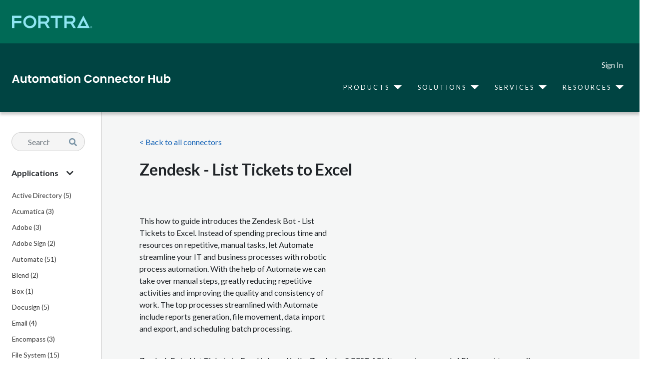

--- FILE ---
content_type: text/html; charset=UTF-8
request_url: https://connectors.fortra.com/bots/zendesk/zendesk-list-tickets-excel
body_size: 8920
content:
 <!DOCTYPE html>
<html lang="en" dir="ltr" prefix="content: http://purl.org/rss/1.0/modules/content/  dc: http://purl.org/dc/terms/  foaf: http://xmlns.com/foaf/0.1/  og: http://ogp.me/ns#  rdfs: http://www.w3.org/2000/01/rdf-schema#  schema: http://schema.org/  sioc: http://rdfs.org/sioc/ns#  sioct: http://rdfs.org/sioc/types#  skos: http://www.w3.org/2004/02/skos/core#  xsd: http://www.w3.org/2001/XMLSchema# ">
    <head>
        <meta charset="utf-8" />
<meta name="description" content="Based in the Zendesk v2 REST API, this bot executes a search API request to compile an incident list based on the specification provided." />
<link rel="canonical" href="https://connectors.fortra.com/bots/zendesk/zendesk-list-tickets-excel" />
<meta name="Generator" content="Drupal 10 (https://www.drupal.org); Commerce 2" />
<meta name="MobileOptimized" content="width" />
<meta name="HandheldFriendly" content="true" />
<meta name="viewport" content="width=device-width, initial-scale=1, shrink-to-fit=no" />
<meta http-equiv="x-ua-compatible" content="ie=edge" />
<link rel="icon" href="/themes/custom/hs_shopify/favicon.ico" type="image/vnd.microsoft.icon" />

        <title>Zendesk - List Tickets to Excel | Fortra</title>
        <link rel="stylesheet" media="all" href="/modules/contrib/commerce/modules/cart/css/commerce_cart.layout.css?t8m3xi" />
<link rel="stylesheet" media="all" href="/core/modules/system/css/components/align.module.css?t8m3xi" />
<link rel="stylesheet" media="all" href="/core/modules/system/css/components/fieldgroup.module.css?t8m3xi" />
<link rel="stylesheet" media="all" href="/core/modules/system/css/components/container-inline.module.css?t8m3xi" />
<link rel="stylesheet" media="all" href="/core/modules/system/css/components/clearfix.module.css?t8m3xi" />
<link rel="stylesheet" media="all" href="/core/modules/system/css/components/details.module.css?t8m3xi" />
<link rel="stylesheet" media="all" href="/core/modules/system/css/components/hidden.module.css?t8m3xi" />
<link rel="stylesheet" media="all" href="/core/modules/system/css/components/item-list.module.css?t8m3xi" />
<link rel="stylesheet" media="all" href="/core/modules/system/css/components/js.module.css?t8m3xi" />
<link rel="stylesheet" media="all" href="/core/modules/system/css/components/nowrap.module.css?t8m3xi" />
<link rel="stylesheet" media="all" href="/core/modules/system/css/components/position-container.module.css?t8m3xi" />
<link rel="stylesheet" media="all" href="/core/modules/system/css/components/reset-appearance.module.css?t8m3xi" />
<link rel="stylesheet" media="all" href="/core/modules/system/css/components/resize.module.css?t8m3xi" />
<link rel="stylesheet" media="all" href="/core/modules/system/css/components/system-status-counter.css?t8m3xi" />
<link rel="stylesheet" media="all" href="/core/modules/system/css/components/system-status-report-counters.css?t8m3xi" />
<link rel="stylesheet" media="all" href="/core/modules/system/css/components/system-status-report-general-info.css?t8m3xi" />
<link rel="stylesheet" media="all" href="/core/modules/system/css/components/tablesort.module.css?t8m3xi" />
<link rel="stylesheet" media="all" href="/core/modules/views/css/views.module.css?t8m3xi" />
<link rel="stylesheet" media="all" href="/modules/contrib/commerce/modules/cart/css/commerce_cart.theme.css?t8m3xi" />
<link rel="stylesheet" media="all" href="/themes/contrib/bootstrap_barrio/css/components/variables.css?t8m3xi" />
<link rel="stylesheet" media="all" href="/themes/contrib/bootstrap_barrio/css/components/user.css?t8m3xi" />
<link rel="stylesheet" media="all" href="/themes/contrib/bootstrap_barrio/css/components/progress.css?t8m3xi" />
<link rel="stylesheet" media="all" href="/themes/contrib/bootstrap_barrio/css/components/form.css?t8m3xi" />
<link rel="stylesheet" media="all" href="/themes/contrib/bootstrap_barrio/css/components/affix.css?t8m3xi" />
<link rel="stylesheet" media="all" href="/themes/contrib/bootstrap_barrio/css/components/book.css?t8m3xi" />
<link rel="stylesheet" media="all" href="/themes/contrib/bootstrap_barrio/css/components/contextual.css?t8m3xi" />
<link rel="stylesheet" media="all" href="/themes/contrib/bootstrap_barrio/css/components/feed-icon.css?t8m3xi" />
<link rel="stylesheet" media="all" href="/themes/contrib/bootstrap_barrio/css/components/field.css?t8m3xi" />
<link rel="stylesheet" media="all" href="/themes/contrib/bootstrap_barrio/css/components/header.css?t8m3xi" />
<link rel="stylesheet" media="all" href="/themes/contrib/bootstrap_barrio/css/components/help.css?t8m3xi" />
<link rel="stylesheet" media="all" href="/themes/contrib/bootstrap_barrio/css/components/icons.css?t8m3xi" />
<link rel="stylesheet" media="all" href="/themes/contrib/bootstrap_barrio/css/components/image-button.css?t8m3xi" />
<link rel="stylesheet" media="all" href="/themes/contrib/bootstrap_barrio/css/components/item-list.css?t8m3xi" />
<link rel="stylesheet" media="all" href="/themes/contrib/bootstrap_barrio/css/components/list-group.css?t8m3xi" />
<link rel="stylesheet" media="all" href="/themes/contrib/bootstrap_barrio/css/components/media.css?t8m3xi" />
<link rel="stylesheet" media="all" href="/themes/contrib/bootstrap_barrio/css/components/page.css?t8m3xi" />
<link rel="stylesheet" media="all" href="/themes/contrib/bootstrap_barrio/css/components/search-form.css?t8m3xi" />
<link rel="stylesheet" media="all" href="/themes/contrib/bootstrap_barrio/css/components/shortcut.css?t8m3xi" />
<link rel="stylesheet" media="all" href="/themes/contrib/bootstrap_barrio/css/components/sidebar.css?t8m3xi" />
<link rel="stylesheet" media="all" href="/themes/contrib/bootstrap_barrio/css/components/site-footer.css?t8m3xi" />
<link rel="stylesheet" media="all" href="/themes/contrib/bootstrap_barrio/css/components/skip-link.css?t8m3xi" />
<link rel="stylesheet" media="all" href="/themes/contrib/bootstrap_barrio/css/components/table.css?t8m3xi" />
<link rel="stylesheet" media="all" href="/themes/contrib/bootstrap_barrio/css/components/tabledrag.css?t8m3xi" />
<link rel="stylesheet" media="all" href="/themes/contrib/bootstrap_barrio/css/components/tableselect.css?t8m3xi" />
<link rel="stylesheet" media="all" href="/themes/contrib/bootstrap_barrio/css/components/tablesort-indicator.css?t8m3xi" />
<link rel="stylesheet" media="all" href="/themes/contrib/bootstrap_barrio/css/components/ui.widget.css?t8m3xi" />
<link rel="stylesheet" media="all" href="/themes/contrib/bootstrap_barrio/css/components/tabs.css?t8m3xi" />
<link rel="stylesheet" media="all" href="/themes/contrib/bootstrap_barrio/css/components/toolbar.css?t8m3xi" />
<link rel="stylesheet" media="all" href="/themes/contrib/bootstrap_barrio/css/components/vertical-tabs.css?t8m3xi" />
<link rel="stylesheet" media="all" href="/themes/contrib/bootstrap_barrio/css/components/views.css?t8m3xi" />
<link rel="stylesheet" media="all" href="/themes/contrib/bootstrap_barrio/css/components/webform.css?t8m3xi" />
<link rel="stylesheet" media="all" href="/themes/contrib/bootstrap_barrio/css/components/ui-dialog.css?t8m3xi" />
<link rel="stylesheet" media="all" href="/themes/custom/hs_shopify/css/style.min.css?t8m3xi" />
<link rel="stylesheet" media="print" href="/themes/contrib/bootstrap_barrio/css/print.css?t8m3xi" />

        <!-- TrustArc tag start -->
        <div id="consent_blackbar"></div>
        <div class="d-none" id="teconsent"></div>
        <script async="async" src="https://consent.trustarc.com/notice?domain=helpsystems.com&c=teconsent&gtm=1&js=nj&noticeType=bb&text=true&pn=2&cookieLink=https://www.helpsystems.com/cookie-policy&privacypolicylink=https://www.helpsystems.com/privacy-policy" crossorigin=""></script>
        <script>
            var __dispatched__ = {}; //Map of previously dispatched preference levels

            /* First step is to register with the CM API to receive callbacks when a preference update occurs. You must wait for the CM API (PrivacyManagerAPI object) to exist on the page before registering.
            */
            var __i__ = self.postMessage && setInterval(function() {
                if (self.PrivacyManagerAPI && __i__) {
                    var apiObject = {
                        PrivacyManagerAPI: {
                            action: "getConsentDecision",
                            timestamp: new Date().getTime(),
                            self: self.location.host
                        }
                    };
                    self.top.postMessage(JSON.stringify(apiObject), "*");
                    __i__ = clearInterval(__i__);
                }
            }, 50);

            /*
            Callbacks will occur in the form of a PostMessage event.
            This code listens for the appropriately formatted PostMessage event,
            gets the new consent decision, and then pushes the events into the GTM framework. Once the event is submitted, that consent decision is marked in the 'dispatched' map so it does not occur more than once.
            */
            self.addEventListener("message", function(e, d) {
                try {
                    if (e.data && (d = JSON.parse(e.data)) &&
                        (d = d.PrivacyManagerAPI) && d.capabilities && d.action == "getConsentDecision") {
                        var newDecision = self.PrivacyManagerAPI.callApi("getGDPRConsentDecision", self.location.host).consentDecision;
                        newDecision && newDecision.forEach(function(label) {
                            if (!__dispatched__[label]) {
                                self.dataLayer && self.dataLayer.push({
                                    "event": "GDPR Pref Allows " + label
                                });
                                __dispatched__[label] = 1;
                            }
                        });
                    }
                } catch (xx) {
                    /** not a cm api message **/
                }
            });
        </script>
        <!-- TrustArc tag end -->
        
        <!-- Content Grouping -->
                    <meta name="contentgroup1" content="null"> 
                <!-- End Content Grouping -->
        <!-- Google Tag Manager -->
        <script data-cookieconsent="ignore">
            (function(w, d, s, l, i) {
                w[l] = w[l] || [];
                w[l].push({
                    'gtm.start': new Date().getTime(),
                    event: 'gtm.js'
                });
                var f = d.getElementsByTagName(s)[0],
                    j = d.createElement(s),
                    dl = l != 'dataLayer' ? '&l=' + l : '';
                j.async = true;
                j.src =
                    'https://www.googletagmanager.com/gtm.js?id=' + i + dl;
                f.parentNode.insertBefore(j, f);
            })(window, document, 'script', 'dataLayer', 'GTM-5Q6PCJD');
        </script>
        <!-- End Google Tag Manager -->
    </head>
    <body class="layout-no-sidebars path-product">
        <!-- Google Tag Manager (noscript) -->
        <noscript><iframe src="https://www.googletagmanager.com/ns.html?id=GTM-5Q6PCJD" height="0" width="0" style="display:none;visibility:hidden"></iframe></noscript>
        <!-- End Google Tag Manager (noscript) -->
        <a href="#main-content" class="visually-hidden focusable skip-link">Skip to main content</a> 
         
          <div class="dialog-off-canvas-main-canvas" data-off-canvas-main-canvas>
    <div id="page-wrapper">
  <div id="page">
    <header id="header" class="header" role="banner" aria-label="Site header">
            <div class="top-header d-none d-lg-block">
        <div class="container-fluid">
          <div class="row">
            <div class="col-2">
            <a href="https://www.fortra.com" target="_blank">
              <img class="ml-4" src="https://static.fortra.com/fortra-global-assets/fortra-logo-full.svg">
            </a>
            </div>
          </div>
        </div>
      </div>
      <nav class="navbar navbar-expand-lg navbar-dark">
        <div class="container-fluid pt-3 pb-3">
          <div class="navbar-brand header-logo-wrapper pl-0">
            <a class="logo pl-0" href="/" title="Home">
              <img class="ml-4 d-none d-lg-block" src="/themes/custom/hs_shopify/images/Automation-Connector-Hub-white.svg" alt="Automation Connector Hub" />
              <img class="pl-3 d-block d-lg-none" src="https://static.fortra.com/fortra-global-assets/fortra-logo-small.svg" alt="Fortra Logo" />
            </a>
                      </div>
          <div class="secondary-wrapper d-lg-none">
                            <section class="row region region-secondary-menu">
        <nav role="navigation" aria-labelledby="block-hs-shopify-secondarynavigation-menu" id="block-hs-shopify-secondarynavigation" class="block block-menu navigation menu--secondary-navigation navbar navbar-expand-lg">
            
  <h2 class="sr-only" id="block-hs-shopify-secondarynavigation-menu">Secondary Navigation</h2>
  

        
              <ul id="block-hs-shopify-secondarynavigation" class="clearfix nav">
                    <li class="nav-item">
                                                    <a href="/user/login" class="user-login nav-link" data-drupal-link-system-path="user/login">Sign In</a>
                        </li>
        </ul>
  



  </nav>
<div id="block-hs-shopify-cart" class="d-lg-none pr-3 block block-commerce-cart">
  
    
      <div class="content">
      <div class="cart--cart-block">
  <div class="cart-block--summary">
    <a class="cart-block--link__expand text-decoration-none" href="/cart">
      <div class="d-flex flex-column align-items-center">
        <span class="cart-block--summary__count small"></span>
        <span class="cart-block--summary__icon"></span>
      </div>
    </a>
  </div>
  </div>

    </div>
  </div>

  </section>

                                    </div>
          <button class="navbar-toggler collapsed" type="button" data-toggle="collapse" data-target="#navbarCollapse" aria-controls="navbarCollapse" aria-expanded="false" aria-label="Toggle navigation">
            <span class="fas fa-times p-2"></span>
          </button>

          <div class="d-flex flex-fill flex-lg-column align-items-start ml-lg-2 ml-0">
                          <div class="ml-auto d-none d-lg-block">
                  <section class="row region region-secondary-menu">
        <nav role="navigation" aria-labelledby="block-hs-shopify-secondarynavigation-menu" id="block-hs-shopify-secondarynavigation" class="block block-menu navigation menu--secondary-navigation navbar navbar-expand-lg">
            
  <h2 class="sr-only" id="block-hs-shopify-secondarynavigation-menu">Secondary Navigation</h2>
  

        
              <ul id="block-hs-shopify-secondarynavigation" class="clearfix nav">
                    <li class="nav-item">
                                                    <a href="/user/login" class="user-login nav-link" data-drupal-link-system-path="user/login">Sign In</a>
                        </li>
        </ul>
  



  </nav>
<div id="block-hs-shopify-cart" class="d-lg-none pr-3 block block-commerce-cart">
  
    
      <div class="content">
      <div class="cart--cart-block">
  <div class="cart-block--summary">
    <a class="cart-block--link__expand text-decoration-none" href="/cart">
      <div class="d-flex flex-column align-items-center">
        <span class="cart-block--summary__count small"></span>
        <span class="cart-block--summary__icon"></span>
      </div>
    </a>
  </div>
  </div>

    </div>
  </div>

  </section>

                              </div>

              <div class="collapse navbar-collapse ml-auto" id="navbarCollapse">
                      <nav role="navigation" aria-labelledby="block-hs-shopify-mainnavigation-menu" id="block-hs-shopify-mainnavigation" class="block block-menu navigation menu--main navbar navbar-expand-lg">
            
  <h2 class="sr-only" id="block-hs-shopify-mainnavigation-menu">Main navigation</h2>
  

        
              <ul id="block-hs-shopify-mainnavigation" class="clearfix nav navbar-nav menu-level-0">
    
                                                              

                    
      
      <li class="nav-item expanded dropdown">
        
                                        <div class="btn-group">
    <span class="nav-link">Products</span>
    <button type="button" class="dropdown-toggle dropdown-toggle-split" data-toggle="dropdown" aria-haspopup="true" aria-expanded="false">
      <span class="sr-only">Toggle Dropdown</span>
    </button>
                  <ul class="dropdown-menu menu-level-1 ">
    
                                                              

                    
      
      <li class="dropdown-item">
        
                  <a href="https://www.fortra.com/product-lines/automate" target="_blank" class="subnav-link">Automate</a>
                        </li>
                                                              

                    
      
      <li class="dropdown-item">
        
                  <a href="https://www.jamsscheduler.com/" target="_blank" class="subnav-link">JAMS</a>
                        </li>
                                                              

                    
      
      <li class="dropdown-item">
        
                  <a href="https://www.globalscape.com/" target="_blank" class="subnav-link">Globalscape</a>
                        </li>
        </ul>
  
  </div>

                        </li>
                                                              

                    
      
      <li class="nav-item expanded dropdown">
        
                                        <div class="btn-group">
    <span class="nav-link">Solutions</span>
    <button type="button" class="dropdown-toggle dropdown-toggle-split" data-toggle="dropdown" aria-haspopup="true" aria-expanded="false">
      <span class="sr-only">Toggle Dropdown</span>
    </button>
                  <ul class="dropdown-menu menu-level-1 ">
    
                                                              

                    
      
      <li class="dropdown-item">
        
                  <a href="https://www.fortra.com/solutions/automation/robotic-process-automation" target="_blank" class="subnav-link">Robotic Process Automation</a>
                        </li>
                                                              

                    
      
      <li class="dropdown-item">
        
                  <a href="https://www.jamsscheduler.com/solutions/workload-automation/" target="_blank" class="subnav-link">Workload Automation</a>
                        </li>
                                                              

                    
      
      <li class="dropdown-item">
        
                  <a href="https://www.globalscape.com/solutions/what-managed-file-transfer-mft" target="_blank" class="subnav-link">Managed File Transfer</a>
                        </li>
        </ul>
  
  </div>

                        </li>
                                                              

                    
      
      <li class="nav-item expanded dropdown">
        
                                        <div class="btn-group">
    <span class="nav-link">Services</span>
    <button type="button" class="dropdown-toggle dropdown-toggle-split" data-toggle="dropdown" aria-haspopup="true" aria-expanded="false">
      <span class="sr-only">Toggle Dropdown</span>
    </button>
                  <ul class="dropdown-menu menu-level-1 ">
    
                                                              

                    
      
      <li class="dropdown-item">
        
                  <a href="/request-a-bot" class="subnav-link" data-drupal-link-system-path="webform/request_a_bot">Request a Connector</a>
                        </li>
                                                              

                    
      
      <li class="dropdown-item">
        
                  <a href="/submit-your-bot" class="subnav-link" data-drupal-link-system-path="webform/submit_a_bot">Submit a Connector</a>
                        </li>
                                                              

                    
      
      <li class="dropdown-item">
        
                  <a href="https://www.fortra.com/services/contact-us" target="_blank" class="subnav-link">Request Fortra Services</a>
                        </li>
        </ul>
  
  </div>

                        </li>
                                                              

                    
      
      <li class="nav-item expanded dropdown">
        
                                        <div class="btn-group">
    <span class="nav-link">Resources</span>
    <button type="button" class="dropdown-toggle dropdown-toggle-split" data-toggle="dropdown" aria-haspopup="true" aria-expanded="false">
      <span class="sr-only">Toggle Dropdown</span>
    </button>
                  <ul class="dropdown-menu menu-level-1 ">
    
                                                              

                    
      
      <li class="dropdown-item">
        
                  <a href="/faqs" class="subnav-link" data-drupal-link-system-path="node/2">Connector Hub FAQ</a>
                        </li>
                                                              

                    
      
      <li class="dropdown-item">
        
                  <a href="https://www.fortra.com/product-lines/automate/services-and-trainings/training" target="_blank" class="subnav-link">Automate Training</a>
                        </li>
                                                              

                    
      
      <li class="dropdown-item">
        
                  <a href="https://www.jamsscheduler.com/services/university/" target="_blank" class="subnav-link">JAMS Training</a>
                        </li>
                                                              

                    
      
      <li class="dropdown-item">
        
                  <a href="https://www.globalscape.com/pro-services/professional-services-courses" target="_blank" class="subnav-link">Globalscape Training</a>
                        </li>
                                                              

                    
      
      <li class="dropdown-item">
        
                  <a href="https://www.fortra.com/resources?f%5B0%5D=topic%3A1964&amp;f%5B1%5D=topic%3A1964" target="_blank" class="subnav-link">Automation Resources</a>
                        </li>
        </ul>
  
  </div>

                        </li>
        </ul>
  



  </nav>
<div id="block-cart-2" class="d-none d-lg-block block block-commerce-cart">
  
    
      <div class="content">
      <div class="cart--cart-block">
  <div class="cart-block--summary">
    <a class="cart-block--link__expand text-decoration-none" href="/cart">
      <div class="d-flex flex-column align-items-center">
        <span class="cart-block--summary__count small"></span>
        <span class="cart-block--summary__icon"></span>
      </div>
    </a>
  </div>
  </div>

    </div>
  </div>


                              </div>
                      </div>
        </div>
      </nav>
        </header>

    <div class="page-content-outer row">
      <div class="page-content-left col-lg-2">
                  <div class="sidebar-left">
              <section class="region region-sidebar-left">
    <div id="block-simplesearchform" class="block block-simple-search-form block-simple-search-form-block">
  
    
      <div class="content">
      
<form class="simple-search-form" data-drupal-selector="simple-search-form" action="/" method="get" id="simple-search-form" accept-charset="UTF-8">
  



  <fieldset class="js-form-item js-form-type-search form-type-search js-form-item-query form-item-query form-no-label form-group">
          
                    <input placeholder="Search" class="form-search form-control" data-drupal-selector="edit-query" type="search" id="edit-query" name="query" value="" size="60" maxlength="128" />

                      </fieldset>
<div class="form-actions js-form-wrapper form-wrapper mb-3" data-drupal-selector="edit-actions" id="edit-actions--2"><button data-drupal-selector="edit-submit" type="submit" id="edit-submit--2" value="" class="button js-form-submit form-submit btn btn-primary"></button>
</div>

</form>

    </div>
  </div>
<div id="block-mobilemenu" class="block-content-basic block block-block-content block-block-content9dd88817-2c4f-4879-93e5-d85285d7cdd1">
  
    
      <div class="content">
      
            <div class="clearfix text-formatted field field--name-body field--type-text-with-summary field--label-hidden field__item"><p class="p-0"><button aria-controls="mobile-toggle" aria-expanded="false" aria-label="Toggle navigation" class="navbar-toggler d-lg-none border rounded-0 collapsed" data-target=".mobile-toggle" data-toggle="collapse" type="button"><span class="navbar-toggler-icon"></span></button></p></div>
      
    </div>
  </div>
<div class="views-element-container collapse mobile-toggle block block-views block-views-blockhs-shopify-sidebar-collections-block-1" id="block-views-block-hs-shopify-sidebar-collections-block-1">
  
    
      <div class="content">
      <div><div class="view view-hs-shopify-sidebar-collections view-id-hs_shopify_sidebar_collections view-display-id-block_1 js-view-dom-id-d7d25eee7e59e3dcf3b6123436165e9c565d92bf6ca520bfaff3325e6d690ad3">
  
    
      <div class="view-header">
      <div class="legend mb-3" data-toggle="collapse" href=".view-hs-shopify-sidebar-collections .view-content.row"><strong>Applications</strong><i class="fas fa-chevron-down"></i></div>
    </div>
      
      <div class="view-content row collapse show">
          <div class="w-100 ml-lg-3 pb-1 pt-1 views-row">
    <div><span><a href="/bots/active-directory" class="bot-collection-link"> 
Active Directory (5)</a></span></div>
  </div>
    <div class="w-100 ml-lg-3 pb-1 pt-1 views-row">
    <div><span><a href="/bots/acumatica" class="bot-collection-link"> 
Acumatica (3)</a></span></div>
  </div>
    <div class="w-100 ml-lg-3 pb-1 pt-1 views-row">
    <div><span><a href="/bots/adobe" class="bot-collection-link"> 
Adobe (3)</a></span></div>
  </div>
    <div class="w-100 ml-lg-3 pb-1 pt-1 views-row">
    <div><span><a href="/bots/adobe-sign" class="bot-collection-link"> 
Adobe Sign (2)</a></span></div>
  </div>
    <div class="w-100 ml-lg-3 pb-1 pt-1 views-row">
    <div><span><a href="/bots/automate" class="bot-collection-link"> 
Automate (51)</a></span></div>
  </div>
    <div class="w-100 ml-lg-3 pb-1 pt-1 views-row">
    <div><span><a href="/bots/blend" class="bot-collection-link"> 
Blend (2)</a></span></div>
  </div>
    <div class="w-100 ml-lg-3 pb-1 pt-1 views-row">
    <div><span><a href="/bots/box" class="bot-collection-link"> 
Box (1)</a></span></div>
  </div>
    <div class="w-100 ml-lg-3 pb-1 pt-1 views-row">
    <div><span><a href="/bots/docusign" class="bot-collection-link"> 
Docusign (5)</a></span></div>
  </div>
    <div class="w-100 ml-lg-3 pb-1 pt-1 views-row">
    <div><span><a href="/bots/email" class="bot-collection-link"> 
Email (4)</a></span></div>
  </div>
    <div class="w-100 ml-lg-3 pb-1 pt-1 views-row">
    <div><span><a href="/bots/encompass" class="bot-collection-link"> 
Encompass (3)</a></span></div>
  </div>
    <div class="w-100 ml-lg-3 pb-1 pt-1 views-row">
    <div><span><a href="/bots/file-system" class="bot-collection-link"> 
File System (15)</a></span></div>
  </div>
    <div class="w-100 ml-lg-3 pb-1 pt-1 views-row">
    <div><span><a href="/bots/freshdesk" class="bot-collection-link"> 
Freshdesk (3)</a></span></div>
  </div>
    <div class="w-100 ml-lg-3 pb-1 pt-1 views-row">
    <div><span><a href="/bots/ftp" class="bot-collection-link"> 
FTP (10)</a></span></div>
  </div>
    <div class="w-100 ml-lg-3 pb-1 pt-1 views-row">
    <div><span><a href="/bots/globalscape" class="bot-collection-link"> 
Globalscape (4)</a></span></div>
  </div>
    <div class="w-100 ml-lg-3 pb-1 pt-1 views-row">
    <div><span><a href="/bots/gmail" class="bot-collection-link"> 
Gmail (1)</a></span></div>
  </div>
    <div class="w-100 ml-lg-3 pb-1 pt-1 views-row">
    <div><span><a href="/bots/goanywhere" class="bot-collection-link"> 
GoAnywhere (1)</a></span></div>
  </div>
    <div class="w-100 ml-lg-3 pb-1 pt-1 views-row">
    <div><span><a href="/bots/google" class="bot-collection-link"> 
Google (3)</a></span></div>
  </div>
    <div class="w-100 ml-lg-3 pb-1 pt-1 views-row">
    <div><span><a href="/bots/google-analytics" class="bot-collection-link"> 
- Google Analytics (2)</a></span></div>
  </div>
    <div class="w-100 ml-lg-3 pb-1 pt-1 views-row">
    <div><span><a href="/bots/google-drive" class="bot-collection-link"> 
- Google Drive (5)</a></span></div>
  </div>
    <div class="w-100 ml-lg-3 pb-1 pt-1 views-row">
    <div><span><a href="/bots/google-sheets" class="bot-collection-link"> 
- Google Sheets (2)</a></span></div>
  </div>
    <div class="w-100 ml-lg-3 pb-1 pt-1 views-row">
    <div><span><a href="/bots/hubspot" class="bot-collection-link"> 
HubSpot (4)</a></span></div>
  </div>
    <div class="w-100 ml-lg-3 pb-1 pt-1 views-row">
    <div><span><a href="/bots/ibm-i" class="bot-collection-link"> 
IBM-i (5)</a></span></div>
  </div>
    <div class="w-100 ml-lg-3 pb-1 pt-1 views-row">
    <div><span><a href="/bots/jack-henry-silverlake" class="bot-collection-link"> 
Jack Henry Silverlake (1)</a></span></div>
  </div>
    <div class="w-100 ml-lg-3 pb-1 pt-1 views-row">
    <div><span><a href="/bots/jams" class="bot-collection-link"> 
JAMS (16)</a></span></div>
  </div>
    <div class="w-100 ml-lg-3 pb-1 pt-1 views-row">
    <div><span><a href="/bots/jira-cloud" class="bot-collection-link"> 
Jira Cloud (2)</a></span></div>
  </div>
    <div class="w-100 ml-lg-3 pb-1 pt-1 views-row">
    <div><span><a href="/bots/linkedin" class="bot-collection-link"> 
Linkedin (2)</a></span></div>
  </div>
    <div class="w-100 ml-lg-3 pb-1 pt-1 views-row">
    <div><span><a href="/bots/mcafee-antivirus" class="bot-collection-link"> 
McAfee Antivirus (1)</a></span></div>
  </div>
    <div class="w-100 ml-lg-3 pb-1 pt-1 views-row">
    <div><span><a href="/bots/microsoft-dynamics" class="bot-collection-link"> 
Microsoft Dynamics (1)</a></span></div>
  </div>
    <div class="w-100 ml-lg-3 pb-1 pt-1 views-row">
    <div><span><a href="/bots/microsoft-excel" class="bot-collection-link"> 
Microsoft Excel (10)</a></span></div>
  </div>
    <div class="w-100 ml-lg-3 pb-1 pt-1 views-row">
    <div><span><a href="/bots/microsoft-office" class="bot-collection-link"> 
Microsoft Office (5)</a></span></div>
  </div>
    <div class="w-100 ml-lg-3 pb-1 pt-1 views-row">
    <div><span><a href="/bots/microsoft-sql-server" class="bot-collection-link"> 
Microsoft SQL Server (2)</a></span></div>
  </div>
    <div class="w-100 ml-lg-3 pb-1 pt-1 views-row">
    <div><span><a href="/bots/microsoft-teams" class="bot-collection-link"> 
Microsoft Teams (1)</a></span></div>
  </div>
    <div class="w-100 ml-lg-3 pb-1 pt-1 views-row">
    <div><span><a href="/bots/microsoft-windows" class="bot-collection-link"> 
Microsoft-Windows (5)</a></span></div>
  </div>
    <div class="w-100 ml-lg-3 pb-1 pt-1 views-row">
    <div><span><a href="/bots/mortgage-cadence" class="bot-collection-link"> 
Mortgage Cadence (2)</a></span></div>
  </div>
    <div class="w-100 ml-lg-3 pb-1 pt-1 views-row">
    <div><span><a href="/bots/mortgagebot" class="bot-collection-link"> 
Mortgagebot (2)</a></span></div>
  </div>
    <div class="w-100 ml-lg-3 pb-1 pt-1 views-row">
    <div><span><a href="/bots/opsgenie" class="bot-collection-link"> 
Opsgenie (3)</a></span></div>
  </div>
    <div class="w-100 ml-lg-3 pb-1 pt-1 views-row">
    <div><span><a href="/bots/powershell" class="bot-collection-link"> 
PowerShell (14)</a></span></div>
  </div>
    <div class="w-100 ml-lg-3 pb-1 pt-1 views-row">
    <div><span><a href="/bots/robot" class="bot-collection-link"> 
Robot (1)</a></span></div>
  </div>
    <div class="w-100 ml-lg-3 pb-1 pt-1 views-row">
    <div><span><a href="/bots/salesforce" class="bot-collection-link"> 
Salesforce (5)</a></span></div>
  </div>
    <div class="w-100 ml-lg-3 pb-1 pt-1 views-row">
    <div><span><a href="/bots/sap" class="bot-collection-link"> 
SAP (9)</a></span></div>
  </div>
    <div class="w-100 ml-lg-3 pb-1 pt-1 views-row">
    <div><span><a href="/bots/servicenow" class="bot-collection-link"> 
SERVICENOW (3)</a></span></div>
  </div>
    <div class="w-100 ml-lg-3 pb-1 pt-1 views-row">
    <div><span><a href="/bots/slack" class="bot-collection-link"> 
Slack (1)</a></span></div>
  </div>
    <div class="w-100 ml-lg-3 pb-1 pt-1 views-row">
    <div><span><a href="/bots/smartsheet" class="bot-collection-link"> 
SmartSheet (1)</a></span></div>
  </div>
    <div class="w-100 ml-lg-3 pb-1 pt-1 views-row">
    <div><span><a href="/bots/telegram" class="bot-collection-link"> 
Telegram (1)</a></span></div>
  </div>
    <div class="w-100 ml-lg-3 pb-1 pt-1 views-row">
    <div><span><a href="/bots/terminal" class="bot-collection-link"> 
Terminal (1)</a></span></div>
  </div>
    <div class="w-100 ml-lg-3 pb-1 pt-1 views-row">
    <div><span><a href="/bots/twitter" class="bot-collection-link"> 
Twitter (1)</a></span></div>
  </div>
    <div class="w-100 ml-lg-3 pb-1 pt-1 views-row">
    <div><span><a href="/bots/vmware" class="bot-collection-link"> 
VMware (1)</a></span></div>
  </div>
    <div class="w-100 ml-lg-3 pb-1 pt-1 views-row">
    <div><span><a href="/bots/web-services" class="bot-collection-link"> 
Web-services (2)</a></span></div>
  </div>
    <div class="w-100 ml-lg-3 pb-1 pt-1 views-row">
    <div><span><a href="/bots/yahoo" class="bot-collection-link"> 
Yahoo (2)</a></span></div>
  </div>
    <div class="w-100 ml-lg-3 pb-1 pt-1 views-row">
    <div><span><a href="/bots/zendesk" class="bot-collection-link"> 
Zendesk (3)</a></span></div>
  </div>

    </div>
  
          </div>
</div>

    </div>
  </div>

  </section>

          </div>
              </div>

      <div class="page-content-right col-lg-10">
                        <div id="main-wrapper" class="layout-main-wrapper clearfix">
                                          <div id="main" class="container">
              
              <div class="row row-offcanvas row-offcanvas-left clearfix">
                  <main class="main-content col" id="content" role="main">
                    <section class="section">
                      <a id="main-content" tabindex="-1"></a>
                      <h1></h1>
                        <div data-drupal-messages-fallback class="hidden"></div><div id="block-backtoallbots" class="mb-4 block-content-basic block block-block-content block-block-contentc532c13f-ba73-4862-9cc0-5defd5f27f48">
  
    
      <div class="content">
      
            <div class="clearfix text-formatted field field--name-body field--type-text-with-summary field--label-hidden field__item"><p><a href="/">&lt; Back to all connectors</a></p>
</div>
      
    </div>
  </div>
<div id="block-hs-shopify-pagetitle" class="block block-core block-page-title-block">
  
    
      <div class="content">
      
  <h1 class="title">
            <div class="field field--name-title field--type-string field--label-hidden field__item">Zendesk - List Tickets to Excel</div>
      </h1>


    </div>
  </div>
<div id="block-hs-shopify-mainpagecontent" class="block block-system block-system-main-block">
  
    
      <div class="content">
      
<article><span class="product--variation-field--variation__layout_builder__329"></span>

            <div class="clearfix text-formatted field field--name-body field--type-text-with-summary field--label-hidden field__item"><div style="float: right; margin: 0px 20px 20px 20px;"><script src="https://fast.wistia.com/embed/medias/9dap458uqk.jsonp" async></script><script src="https://fast.wistia.com/assets/external/E-v1.js" async></script><span class="wistia_embed wistia_async_9dap458uqk popover=true popoverAnimateThumbnail=true" style="display: inline-block; height: 225px; position: relative; width: 400px;">&nbsp;</span></div>

<p>This how to guide introduces the Zendesk Bot - List Tickets to Excel. Instead of spending precious time and resources on repetitive, manual tasks, let Automate streamline your IT and business processes with robotic process automation. With the help of Automate we can take over manual steps, greatly reducing repetitive activities and improving the quality and consistency of work. The top processes streamlined with Automate include reports generation, file movement, data import and export, and scheduling batch processing.</p>

<p><br>
Zendesk Bot - List Tickets to Excel is based in the Zendesk v2 REST API. It executes a search API request to compile an incident list based on the specification provided. The Excel output file will be automatically created with the next name pattern example: &nbsp;ZendeskTickets_27022020_123836 in the task folder.</p>

<p>This task is compatible with:</p>

<ul>
	<li>Automate Ultimate V11.2 and greater</li>
	<li>Automate Plus V11.2 and greater</li>
	<li>Automate Desktop V11.2 and greater</li>
</ul>
</div>
      
      <div class="field field--name-variations field--type-entity-reference field--label-hidden field__items">
              <div class="field__item">
<form class="commerce-order-item-add-to-cart-form-commerce-product-329 commerce-order-item-add-to-cart-form" data-drupal-selector="commerce-order-item-add-to-cart-form-commerce-product-329" action="/bots/zendesk/zendesk-list-tickets-excel" method="post" id="commerce-order-item-add-to-cart-form-commerce-product-329" accept-charset="UTF-8">
  <div class="field--type-entity-reference field--name-purchased-entity field--widget-commerce-product-variation-attributes js-form-wrapper form-wrapper mb-3" data-drupal-selector="edit-purchased-entity-wrapper" id="edit-purchased-entity-wrapper">      
  </div>
<input autocomplete="off" data-drupal-selector="form-neuj22t-wh9nalpgnsnhwm82vi1hdlyweielwaa1ay" type="hidden" name="form_build_id" value="form--NEUj22t-WH9naLpgNSNHWM82Vi1HDLyWeieLWaA1aY" class="form-control" />
<input data-drupal-selector="edit-commerce-order-item-add-to-cart-form-commerce-product-329" type="hidden" name="form_id" value="commerce_order_item_add_to_cart_form_commerce_product_329" class="form-control" />
<div data-drupal-selector="edit-actions" class="form-actions js-form-wrapper form-wrapper mb-3" id="edit-actions"><button class="button--add-to-cart button button--primary js-form-submit form-submit btn btn-primary" data-drupal-selector="edit-submit" type="submit" id="edit-submit" name="op" value="Add to Download Cart">Add to Download Cart</button>
</div>

</form>
</div>
          </div>
  <div class="pl-4">
    
  <div class="product--variation-field--variation_price__329 field field--name-price field--type-commerce-price field--label-inline">
    <div class="field__label">Price: </div>
              <div class="field__item">Free</div>
          </div>

  </div>
</article>

    </div>
  </div>
<div id="block-botlegalese" class="block-content-basic block block-block-content block-block-contentc5ac1136-6954-4137-bfae-24cbb24b3f33">
  
    
      <div class="content">
      
            <div class="clearfix text-formatted field field--name-body field--type-text-with-summary field--label-hidden field__item"><div>Fortra's connectors, solution templates, and digital coworkers are the result of our experience training and implementing automation initiatives for our customers. All the configurations are maintained by Fortra Professional Services. If you need our help to configure a connector, please complete the <a href="https://www.fortra.com/services/contact-us" target="_blank">form here.</a></div>
</div>
      
    </div>
  </div>


                    </section>
                  </main>
              </div>
            </div>
                  </div>
        
      </div>
    </div>
    <footer class="site-footer footer container-fluid">
                <div id="footer-center">
            <div class="region region-footer">
              <div class="container">
                <div class="row">
                  <div class="col-md-2 offset-md-2 text-center p-3 p-md-0">
                    <a class="logo" href="https://www.fortra.com" target="_blank" title="Home">
                      <img src="https://static.fortra.com/fortra-global-assets/fortra-logo-full.svg" />
                    </a>
                  </div>
                  <div class="col-md-3 text-center">
                    <ul class="row icons" itemscope="" itemtype="http://schema.org/Organization">
                      <li class="col-md footer-icon"><a href="tel:+1 800-328-1000"><i class="fal fa-phone-volume icon" aria-hidden="true"></i> <span class="text comm-links" id="comm-links-phone" itemprop="telephone">+1
                            800-328-1000</span></a></li>
                      <li class="col-md footer-icon"><a href="/cdn-cgi/l/email-protection#8be2e5ede4cbede4f9fff9eaa5e8e4e6" itemprop="email"><i class="fal fa-envelope icon" aria-hidden="true"></i> <span class="text comm-links" id="comm-links-email">Email Us</span></a></li>
                      <li class="col-md footer-icon"><a class="chat-link" href="/#leadbot-3" data-window-name="Live Chat" data-window-width="520" data-window-height="430"><i class="fal fa-comment-alt-dots icon" aria-hidden="true"></i> <span class="text comm-links" id="comm-links-chat">Start Live Chat</span></a></li>
                      <li class="col-md footer-icon"><a href="https://www.fortra.com/services/contact-us" target="_blank" class="language-link" xml:lang="en" hreflang="en" title="Submit a Support Request"><i class="fal fa-headset icon" aria-hidden="true"></i> <span class="text comm-links" id="comm-links-support">Request Support</span></a></li>
                      </ul>

                  </div>
                  <div class="col-md-2 text-center">
                    <ul class="row icons" itemscope="" itemtype="http://schema.org/Organization">
                       <li class="col footer-icon social tw"><a href="https://twitter.com/fortraofficial" class="toplink" target="_blank"><i class="icon fab fa-twitter" aria-hidden="true"></i><span class="text comm-links" id="comm-links-twitter">Twitter</span> <span class="text sr-only">Find us on
                              Twitter</span></a></li>
                        <li class="col footer-icon social in"><a href="https://www.linkedin.com/company/fortra" class="toplink" target="_blank"><i class="icon fab fa-linkedin-in" aria-hidden="true"></i><span class="text comm-links" id="comm-links-linkedin-in">LinkedIn</span> <span class="text sr-only">Find us on
                              LinkedIn</span></a></li>
                        <li class="col footer-icon social yt"><a href="https://www.youtube.com/channel/UCuiogAh6174TT6ms4bEz3og" class="toplink" target="_blank"><i class="icon fab fa-youtube" aria-hidden="true"></i><span class="text comm-links" id="comm-links-youtube">YouTube</span> <span class="text sr-only">Find us on YouTube</span></a></li>
                      </ul>

                    </div>

                </div>
                <div class="row footer-menu row-eq-height">
                  <div class="col">
                    <h3><span>Products</span></h3>
                    <ul class="list-unstyled">
                      <li><a href="https://www.fortra.com/product-lines/automate" target="_blank">Automate</a></li>
                      <li><a href="https://www.jamsscheduler.com/" target="_blank">JAMS</a></li>
                      <li><a href="https://www.globalscape.com/" target="_blank">Globalscape</a></li>
                      <li><a href="https://www.fortra.com/products" target="_blank">View All Fortra Products &#62;</a></li>
                    </ul>
                  </div>
                  <div class="col">
                    <h3><span>Download</span></h3>
                    <ul class="list-unstyled">
                      <li><a href="https://www.fortra.com/products/automate-plus/download-trial" target="_blank">Automate Trial</a></li>
                      <li><a href="https://www.jamsscheduler.com/product/download/" target="_blank">JAMS Trial</a></li>
                      <li><a href="https://www.globalscape.com/trial" target="_blank">Globalscape Trial</a></li>
                    </ul>
                  </div>
                  <div class="col">
                    <h3><span>Learn More</span></h3>
                    <ul class="list-unstyled">
                      <li><a href="https://www.fortra.com/product-lines/automate/services-and-trainings/training" target="_blank">Automate Training</a></li>
                      <li><a href="https://www.jamsscheduler.com/services/university/" target="_blank">JAMS Training</a></li>
                      <li><a href="https://www.globalscape.com/pro-services/professional-services-courses" target="_blank">Globalscape Training</a></li>
                    </ul>
                  </div>
                  <div class="col">
                    <h3><span>Connect</span></h3>
                    <ul class="list-unstyled">
                      <li><a href="https://helpsystems-automate.influitive.com/users/sign_in" target="_blank">Automation Insiders</a></li>
                      <li><a href="https://www.fortra.com/services/contact-us" target="_blank">Connector Hub Support</a></li>
                      <li><a href="/request-a-bot" target="_blank">Request a Connector</a></li>
                      <li><a href="/submit-your-bot" target="_blank">Submit a Connector</a></li>
                      <li><a href="https://www.fortra.com/solutions/automation/contact" target="_blank">Talk to an Automation Expert &#62;</a></li>
                    </ul>
                  </div>
                </div>
                <div class="">
                Fortra's Connector Hub is the result of our experience training and implementing automation initiatives for our customers. All the configurations are maintained by Fortra Professional Services. If you need our help to configure a connector, please <a href="https://www.fortra.com/services/contact-us" target="_blank">contact us</a>.
                </div>
                <div class="row copyright">
                  <div class="col">
                    Copyright &copy; Fortra, LLC and its group of companies. Fortra&trade;, the Fortra&trade; logos, and other identified marks are proprietary trademarks of Fortra, LLC.
                    <span class="c-blue">|</span>
                    <div class="d-inline-block"><a href="https://www.fortra.com/contact-us" target="_blank">Contact Information</a></div>
                    <span class="c-blue">|</span>
                    <div class="d-inline-block"><a href="//www.fortra.com/privacy-policy" target="_blank">Privacy Policy</a></div>
                    <span class="c-blue">|</span>
                    <div class="d-inline-block"><a href="https://www.fortra.com/cookie-policy" target="_blank">Cookie Policy</a></div>
                  </div>
                </div>
              </div>
            </div>
          </div>
          </footer>
  </div>
</div>

  </div>
 
        
        <script data-cfasync="false" src="/cdn-cgi/scripts/5c5dd728/cloudflare-static/email-decode.min.js"></script><script type="application/json" data-drupal-selector="drupal-settings-json">{"path":{"baseUrl":"\/","pathPrefix":"","currentPath":"product\/329","currentPathIsAdmin":false,"isFront":false,"currentLanguage":"en"},"pluralDelimiter":"\u0003","suppressDeprecationErrors":true,"ajaxTrustedUrl":{"form_action_p_pvdeGsVG5zNF_XLGPTvYSKCf43t8qZYSwcfZl2uzM":true,"\/":true},"user":{"uid":0,"permissionsHash":"251b2a031846349bfa0fb90a5fea8ecd9a840cfb8ad025b222270bd8b385fea4"}}</script>
<script src="/core/assets/vendor/jquery/jquery.min.js?v=3.7.1"></script>
<script src="/core/assets/vendor/once/once.min.js?v=1.0.1"></script>
<script src="/core/misc/drupalSettingsLoader.js?v=10.5.3"></script>
<script src="/core/misc/drupal.js?v=10.5.3"></script>
<script src="/core/misc/drupal.init.js?v=10.5.3"></script>
<script src="/themes/contrib/bootstrap_barrio/js/barrio.js?v=10.5.3"></script>
<script src="/core/misc/debounce.js?v=10.5.3"></script>
<script src="/core/misc/form.js?v=10.5.3"></script>
<script src="/modules/contrib/commerce/modules/cart/js/commerce_cart.js?t8m3xi"></script>
<script src="/themes/custom/hs_shopify/js/popper.min.js?v=10.5.3"></script>
<script src="/themes/custom/hs_shopify/js/bootstrap.min.js?v=10.5.3"></script>
<script src="/themes/custom/hs_shopify/js/stacktable.js?v=10.5.3"></script>
<script src="/themes/custom/hs_shopify/js/global.js?v=10.5.3"></script>

    <script>(function(){function c(){var b=a.contentDocument||a.contentWindow.document;if(b){var d=b.createElement('script');d.innerHTML="window.__CF$cv$params={r:'9c5ead7baf21984a',t:'MTc2OTc1MjA3OA=='};var a=document.createElement('script');a.src='/cdn-cgi/challenge-platform/scripts/jsd/main.js';document.getElementsByTagName('head')[0].appendChild(a);";b.getElementsByTagName('head')[0].appendChild(d)}}if(document.body){var a=document.createElement('iframe');a.height=1;a.width=1;a.style.position='absolute';a.style.top=0;a.style.left=0;a.style.border='none';a.style.visibility='hidden';document.body.appendChild(a);if('loading'!==document.readyState)c();else if(window.addEventListener)document.addEventListener('DOMContentLoaded',c);else{var e=document.onreadystatechange||function(){};document.onreadystatechange=function(b){e(b);'loading'!==document.readyState&&(document.onreadystatechange=e,c())}}}})();</script></body>
</html>

--- FILE ---
content_type: text/css
request_url: https://connectors.fortra.com/themes/custom/hs_shopify/css/style.min.css?t8m3xi
body_size: 104552
content:
@import url(https://fonts.googleapis.com/css?family=Lato:400,300,300italic,400italic,700,700italic,900,900italic);@import url(https://fonts.googleapis.com/css?family=Raleway:400,300,500,600,700,800,900);img{max-width:100%;height:auto}section{padding:40px 0}/*!
 * Bootstrap v4.4.1 (https://getbootstrap.com/)
 * Copyright 2011-2019 The Bootstrap Authors
 * Copyright 2011-2019 Twitter, Inc.
 * Licensed under MIT (https://github.com/twbs/bootstrap/blob/master/LICENSE)
 */:root{--blue:#1563b6;--indigo:#6610f2;--purple:#7D4B97;--pink:#e83e8c;--red:#dc3545;--orange:#fd7e14;--yellow:#ffc107;--green:#28a745;--teal:#20c997;--cyan:#17a2b8;--white:#ffffff;--gray:#6c757d;--gray-dark:#343a40;--primary:#ffaf00;--secondary:#1563b6;--success:#28a745;--info:#17a2b8;--warning:#ffc107;--danger:#dc3545;--light:#F5F5F6;--dark:#343a40;--primarylight:#77ECC2;--primarydark:#77ECC2;--pricing-1:#92c8ec;--pricing-2:#ffc107;--pricing-3:#115FB3;--breakpoint-xs:0;--breakpoint-sm:576px;--breakpoint-md:768px;--breakpoint-lg:992px;--breakpoint-xl:1200px;--font-family-sans-serif:-apple-system,system-ui,BlinkMacSystemFont,"Segoe UI",Roboto,"Helvetica Neue",Arial,sans-serif;--font-family-monospace:Menlo,Monaco,Consolas,"Liberation Mono","Courier New",monospace}*,::after,::before{-webkit-box-sizing:border-box;box-sizing:border-box}html{font-family:sans-serif;line-height:1.15;-webkit-text-size-adjust:100%;-webkit-tap-highlight-color:transparent}article,aside,figcaption,figure,footer,header,hgroup,main,nav,section{display:block}body{margin:0;font-family:Lato,Arial,Verdana,sans-serif;font-size:1rem;font-weight:400;line-height:1.5;color:#212529;text-align:left;background-color:#fff}[tabindex="-1"]:focus:not(:focus-visible){outline:0!important}hr{-webkit-box-sizing:content-box;box-sizing:content-box;height:0;overflow:visible}h1,h2,h3,h4,h5,h6{margin-top:0;margin-bottom:.5rem}p{margin-top:0;margin-bottom:1rem}abbr[data-original-title],abbr[title]{text-decoration:underline;-webkit-text-decoration:underline dotted;text-decoration:underline dotted;cursor:help;border-bottom:0;text-decoration-skip-ink:none}address{margin-bottom:1rem;font-style:normal;line-height:inherit}dl,ol,ul{margin-top:0;margin-bottom:1rem}ol ol,ol ul,ul ol,ul ul{margin-bottom:0}dt{font-weight:700}dd{margin-bottom:.5rem;margin-left:0}blockquote{margin:0 0 1rem}b,strong{font-weight:bolder}small{font-size:80%}sub,sup{position:relative;font-size:75%;line-height:0;vertical-align:baseline}sub{bottom:-.25em}sup{top:-.5em}a{color:#1563b6;text-decoration:none;background-color:transparent}.navbar-dark a.btn-primary:hover,a:hover{color:#006a56;text-decoration:underline}a:not([href]){color:inherit;text-decoration:none}.navbar-dark a.btn-primary:not([href]):hover,a:not([href]):hover{color:inherit;text-decoration:none}code,kbd,pre,samp{font-family:Menlo,Monaco,Consolas,"Liberation Mono","Courier New",monospace;font-size:1em}pre{margin-top:0;margin-bottom:1rem;overflow:auto}figure{margin:0 0 1rem}img{vertical-align:middle;border-style:none}svg{overflow:hidden;vertical-align:middle}table{border-collapse:collapse}caption{padding-top:.75rem;padding-bottom:.75rem;color:#6c757d;text-align:left;caption-side:bottom}th{text-align:inherit}label{display:inline-block;margin-bottom:.5rem}button{border-radius:0}button:focus{outline:1px dotted;outline:5px auto -webkit-focus-ring-color}button,input,optgroup,select,textarea{margin:0;font-family:inherit;font-size:inherit;line-height:inherit}button,input{overflow:visible}button,select{text-transform:none}select{word-wrap:normal}[type=button],[type=reset],[type=submit],button{-webkit-appearance:button}[type=button]:not(:disabled),[type=reset]:not(:disabled),[type=submit]:not(:disabled),button:not(:disabled){cursor:pointer}[type=button]::-moz-focus-inner,[type=reset]::-moz-focus-inner,[type=submit]::-moz-focus-inner,button::-moz-focus-inner{padding:0;border-style:none}input[type=checkbox],input[type=radio]{-webkit-box-sizing:border-box;box-sizing:border-box;padding:0}input[type=date],input[type=datetime-local],input[type=month],input[type=time]{-webkit-appearance:listbox}textarea{overflow:auto;resize:vertical}fieldset{min-width:0;padding:0;margin:0;border:0}legend{display:block;width:100%;max-width:100%;padding:0;margin-bottom:.5rem;font-size:1.5rem;line-height:inherit;color:inherit;white-space:normal}@media (max-width:1200px){legend{font-size:calc(1.275rem + .3vw)}}progress{vertical-align:baseline}[type=number]::-webkit-inner-spin-button,[type=number]::-webkit-outer-spin-button{height:auto}[type=search]{outline-offset:-2px;-webkit-appearance:none}[type=search]::-webkit-search-decoration{-webkit-appearance:none}::-webkit-file-upload-button{font:inherit;-webkit-appearance:button}output{display:inline-block}summary{display:list-item;cursor:pointer}template{display:none}[hidden]{display:none!important}.h1,.h2,.h3,.h4,.h5,.h6,h1,h2,h3,h4,h5,h6{margin-bottom:.5rem;font-weight:400;line-height:1.2}.h1,h1{font-size:2.5rem}@media (max-width:1200px){.h1,h1{font-size:calc(1.375rem + 1.5vw)}}.h2,h2{font-size:2rem}@media (max-width:1200px){.h2,h2{font-size:calc(1.325rem + .9vw)}}.h3,h3{font-size:1.75rem}@media (max-width:1200px){.h3,h3{font-size:calc(1.3rem + .6vw)}}.h4,h4{font-size:1.5rem}@media (max-width:1200px){.h4,h4{font-size:calc(1.275rem + .3vw)}}.h5,h5{font-size:1.25rem}.h6,h6{font-size:1rem}.lead{font-size:1.25rem;font-weight:300}.display-1{font-size:6rem;font-weight:300;line-height:1.2}@media (max-width:1200px){.display-1{font-size:calc(1.725rem + 5.7vw)}}.display-2{font-size:5.5rem;font-weight:300;line-height:1.2}@media (max-width:1200px){.display-2{font-size:calc(1.675rem + 5.1vw)}}.display-3{font-size:4.5rem;font-weight:300;line-height:1.2}@media (max-width:1200px){.display-3{font-size:calc(1.575rem + 3.9vw)}}.display-4{font-size:3.5rem;font-weight:300;line-height:1.2}@media (max-width:1200px){.display-4{font-size:calc(1.475rem + 2.7vw)}}hr{margin-top:1rem;margin-bottom:1rem;border:0;border-top:1px solid rgba(0,0,0,.1)}.small,small{font-size:80%;font-weight:400}.mark,mark{padding:.2em;background-color:#fcf8e3}.list-unstyled{padding-left:0;list-style:none}.list-inline{padding-left:0;list-style:none}.list-inline-item{display:inline-block}.list-inline-item:not(:last-child){margin-right:.5rem}.initialism{font-size:90%;text-transform:uppercase}.blockquote{margin-bottom:1rem;font-size:1.25rem}.blockquote-footer{display:block;font-size:80%;color:#6c757d}.blockquote-footer::before{content:"\2014\00A0"}.img-fluid{max-width:100%;height:auto}.img-thumbnail{padding:.25rem;background-color:#fff;border:1px solid #dee2e6;border-radius:.4rem;max-width:100%;height:auto}.figure{display:inline-block}.figure-img{margin-bottom:.5rem;line-height:1}.figure-caption{font-size:90%;color:#6c757d}code{font-size:87.5%;color:#e83e8c;word-wrap:break-word}a>code{color:inherit}kbd{padding:.2rem .4rem;font-size:87.5%;color:#fff;background-color:#212529;border-radius:.25rem}kbd kbd{padding:0;font-size:100%;font-weight:700}pre{display:block;font-size:87.5%;color:#212529}pre code{font-size:inherit;color:inherit;word-break:normal}.pre-scrollable{max-height:340px;overflow-y:scroll}.container{width:100%;padding-right:15px;padding-left:15px;margin-right:auto;margin-left:auto}@media (min-width:576px){.container{max-width:540px}}@media (min-width:768px){.container{max-width:720px}}@media (min-width:992px){.container{max-width:1024px}}@media (min-width:1200px){.container{max-width:1400px}}.container-fluid,.container-lg,.container-md,.container-sm,.container-xl{width:100%;padding-right:15px;padding-left:15px;margin-right:auto;margin-left:auto}@media (min-width:576px){.container,.container-sm{max-width:540px}}@media (min-width:768px){.container,.container-md,.container-sm{max-width:720px}}@media (min-width:992px){.container,.container-lg,.container-md,.container-sm{max-width:1024px}}@media (min-width:1200px){.container,.container-lg,.container-md,.container-sm,.container-xl{max-width:1400px}}.row{display:-webkit-box;display:-webkit-flex;display:-ms-flexbox;display:flex;-webkit-flex-wrap:wrap;-ms-flex-wrap:wrap;flex-wrap:wrap;margin-right:-15px;margin-left:-15px}.no-gutters{margin-right:0;margin-left:0}.no-gutters>.col,.no-gutters>[class*=col-]{padding-right:0;padding-left:0}.col,.col-1,.col-10,.col-11,.col-12,.col-2,.col-3,.col-4,.col-5,.col-6,.col-7,.col-8,.col-9,.col-auto,.col-lg,.col-lg-1,.col-lg-10,.col-lg-11,.col-lg-12,.col-lg-2,.col-lg-3,.col-lg-4,.col-lg-5,.col-lg-6,.col-lg-7,.col-lg-8,.col-lg-9,.col-lg-auto,.col-md,.col-md-1,.col-md-10,.col-md-11,.col-md-12,.col-md-2,.col-md-3,.col-md-4,.col-md-5,.col-md-6,.col-md-7,.col-md-8,.col-md-9,.col-md-auto,.col-sm,.col-sm-1,.col-sm-10,.col-sm-11,.col-sm-12,.col-sm-2,.col-sm-3,.col-sm-4,.col-sm-5,.col-sm-6,.col-sm-7,.col-sm-8,.col-sm-9,.col-sm-auto,.col-xl,.col-xl-1,.col-xl-10,.col-xl-11,.col-xl-12,.col-xl-2,.col-xl-3,.col-xl-4,.col-xl-5,.col-xl-6,.col-xl-7,.col-xl-8,.col-xl-9,.col-xl-auto{position:relative;width:100%;padding-right:15px;padding-left:15px}.col{-webkit-flex-basis:0;-ms-flex-preferred-size:0;flex-basis:0;-webkit-box-flex:1;-webkit-flex-grow:1;-ms-flex-positive:1;flex-grow:1;max-width:100%}.row-cols-1>*{-webkit-box-flex:0;-webkit-flex:0 0 100%;-ms-flex:0 0 100%;flex:0 0 100%;max-width:100%}.row-cols-2>*{-webkit-box-flex:0;-webkit-flex:0 0 50%;-ms-flex:0 0 50%;flex:0 0 50%;max-width:50%}.row-cols-3>*{-webkit-box-flex:0;-webkit-flex:0 0 33.33333%;-ms-flex:0 0 33.33333%;flex:0 0 33.33333%;max-width:33.33333%}.row-cols-4>*{-webkit-box-flex:0;-webkit-flex:0 0 25%;-ms-flex:0 0 25%;flex:0 0 25%;max-width:25%}.row-cols-5>*{-webkit-box-flex:0;-webkit-flex:0 0 20%;-ms-flex:0 0 20%;flex:0 0 20%;max-width:20%}.row-cols-6>*{-webkit-box-flex:0;-webkit-flex:0 0 16.66667%;-ms-flex:0 0 16.66667%;flex:0 0 16.66667%;max-width:16.66667%}.col-auto{-webkit-box-flex:0;-webkit-flex:0 0 auto;-ms-flex:0 0 auto;flex:0 0 auto;width:auto;max-width:100%}.col-1{-webkit-box-flex:0;-webkit-flex:0 0 8.33333%;-ms-flex:0 0 8.33333%;flex:0 0 8.33333%;max-width:8.33333%}.col-2{-webkit-box-flex:0;-webkit-flex:0 0 16.66667%;-ms-flex:0 0 16.66667%;flex:0 0 16.66667%;max-width:16.66667%}.col-3{-webkit-box-flex:0;-webkit-flex:0 0 25%;-ms-flex:0 0 25%;flex:0 0 25%;max-width:25%}.col-4{-webkit-box-flex:0;-webkit-flex:0 0 33.33333%;-ms-flex:0 0 33.33333%;flex:0 0 33.33333%;max-width:33.33333%}.col-5{-webkit-box-flex:0;-webkit-flex:0 0 41.66667%;-ms-flex:0 0 41.66667%;flex:0 0 41.66667%;max-width:41.66667%}.col-6{-webkit-box-flex:0;-webkit-flex:0 0 50%;-ms-flex:0 0 50%;flex:0 0 50%;max-width:50%}.col-7{-webkit-box-flex:0;-webkit-flex:0 0 58.33333%;-ms-flex:0 0 58.33333%;flex:0 0 58.33333%;max-width:58.33333%}.col-8{-webkit-box-flex:0;-webkit-flex:0 0 66.66667%;-ms-flex:0 0 66.66667%;flex:0 0 66.66667%;max-width:66.66667%}.col-9{-webkit-box-flex:0;-webkit-flex:0 0 75%;-ms-flex:0 0 75%;flex:0 0 75%;max-width:75%}.col-10{-webkit-box-flex:0;-webkit-flex:0 0 83.33333%;-ms-flex:0 0 83.33333%;flex:0 0 83.33333%;max-width:83.33333%}.col-11{-webkit-box-flex:0;-webkit-flex:0 0 91.66667%;-ms-flex:0 0 91.66667%;flex:0 0 91.66667%;max-width:91.66667%}.col-12{-webkit-box-flex:0;-webkit-flex:0 0 100%;-ms-flex:0 0 100%;flex:0 0 100%;max-width:100%}.order-first{-webkit-box-ordinal-group:0;-webkit-order:-1;-ms-flex-order:-1;order:-1}.order-last{-webkit-box-ordinal-group:14;-webkit-order:13;-ms-flex-order:13;order:13}.order-0{-webkit-box-ordinal-group:1;-webkit-order:0;-ms-flex-order:0;order:0}.order-1{-webkit-box-ordinal-group:2;-webkit-order:1;-ms-flex-order:1;order:1}.order-2{-webkit-box-ordinal-group:3;-webkit-order:2;-ms-flex-order:2;order:2}.order-3{-webkit-box-ordinal-group:4;-webkit-order:3;-ms-flex-order:3;order:3}.order-4{-webkit-box-ordinal-group:5;-webkit-order:4;-ms-flex-order:4;order:4}.order-5{-webkit-box-ordinal-group:6;-webkit-order:5;-ms-flex-order:5;order:5}.order-6{-webkit-box-ordinal-group:7;-webkit-order:6;-ms-flex-order:6;order:6}.order-7{-webkit-box-ordinal-group:8;-webkit-order:7;-ms-flex-order:7;order:7}.order-8{-webkit-box-ordinal-group:9;-webkit-order:8;-ms-flex-order:8;order:8}.order-9{-webkit-box-ordinal-group:10;-webkit-order:9;-ms-flex-order:9;order:9}.order-10{-webkit-box-ordinal-group:11;-webkit-order:10;-ms-flex-order:10;order:10}.order-11{-webkit-box-ordinal-group:12;-webkit-order:11;-ms-flex-order:11;order:11}.order-12{-webkit-box-ordinal-group:13;-webkit-order:12;-ms-flex-order:12;order:12}.offset-1{margin-left:8.33333%}.offset-2{margin-left:16.66667%}.offset-3{margin-left:25%}.offset-4{margin-left:33.33333%}.offset-5{margin-left:41.66667%}.offset-6{margin-left:50%}.offset-7{margin-left:58.33333%}.offset-8{margin-left:66.66667%}.offset-9{margin-left:75%}.offset-10{margin-left:83.33333%}.offset-11{margin-left:91.66667%}@media (min-width:576px){.col-sm{-webkit-flex-basis:0;-ms-flex-preferred-size:0;flex-basis:0;-webkit-box-flex:1;-webkit-flex-grow:1;-ms-flex-positive:1;flex-grow:1;max-width:100%}.row-cols-sm-1>*{-webkit-box-flex:0;-webkit-flex:0 0 100%;-ms-flex:0 0 100%;flex:0 0 100%;max-width:100%}.row-cols-sm-2>*{-webkit-box-flex:0;-webkit-flex:0 0 50%;-ms-flex:0 0 50%;flex:0 0 50%;max-width:50%}.row-cols-sm-3>*{-webkit-box-flex:0;-webkit-flex:0 0 33.33333%;-ms-flex:0 0 33.33333%;flex:0 0 33.33333%;max-width:33.33333%}.row-cols-sm-4>*{-webkit-box-flex:0;-webkit-flex:0 0 25%;-ms-flex:0 0 25%;flex:0 0 25%;max-width:25%}.row-cols-sm-5>*{-webkit-box-flex:0;-webkit-flex:0 0 20%;-ms-flex:0 0 20%;flex:0 0 20%;max-width:20%}.row-cols-sm-6>*{-webkit-box-flex:0;-webkit-flex:0 0 16.66667%;-ms-flex:0 0 16.66667%;flex:0 0 16.66667%;max-width:16.66667%}.col-sm-auto{-webkit-box-flex:0;-webkit-flex:0 0 auto;-ms-flex:0 0 auto;flex:0 0 auto;width:auto;max-width:100%}.col-sm-1{-webkit-box-flex:0;-webkit-flex:0 0 8.33333%;-ms-flex:0 0 8.33333%;flex:0 0 8.33333%;max-width:8.33333%}.col-sm-2{-webkit-box-flex:0;-webkit-flex:0 0 16.66667%;-ms-flex:0 0 16.66667%;flex:0 0 16.66667%;max-width:16.66667%}.col-sm-3{-webkit-box-flex:0;-webkit-flex:0 0 25%;-ms-flex:0 0 25%;flex:0 0 25%;max-width:25%}.col-sm-4{-webkit-box-flex:0;-webkit-flex:0 0 33.33333%;-ms-flex:0 0 33.33333%;flex:0 0 33.33333%;max-width:33.33333%}.col-sm-5{-webkit-box-flex:0;-webkit-flex:0 0 41.66667%;-ms-flex:0 0 41.66667%;flex:0 0 41.66667%;max-width:41.66667%}.col-sm-6{-webkit-box-flex:0;-webkit-flex:0 0 50%;-ms-flex:0 0 50%;flex:0 0 50%;max-width:50%}.col-sm-7{-webkit-box-flex:0;-webkit-flex:0 0 58.33333%;-ms-flex:0 0 58.33333%;flex:0 0 58.33333%;max-width:58.33333%}.col-sm-8{-webkit-box-flex:0;-webkit-flex:0 0 66.66667%;-ms-flex:0 0 66.66667%;flex:0 0 66.66667%;max-width:66.66667%}.col-sm-9{-webkit-box-flex:0;-webkit-flex:0 0 75%;-ms-flex:0 0 75%;flex:0 0 75%;max-width:75%}.col-sm-10{-webkit-box-flex:0;-webkit-flex:0 0 83.33333%;-ms-flex:0 0 83.33333%;flex:0 0 83.33333%;max-width:83.33333%}.col-sm-11{-webkit-box-flex:0;-webkit-flex:0 0 91.66667%;-ms-flex:0 0 91.66667%;flex:0 0 91.66667%;max-width:91.66667%}.col-sm-12{-webkit-box-flex:0;-webkit-flex:0 0 100%;-ms-flex:0 0 100%;flex:0 0 100%;max-width:100%}.order-sm-first{-webkit-box-ordinal-group:0;-webkit-order:-1;-ms-flex-order:-1;order:-1}.order-sm-last{-webkit-box-ordinal-group:14;-webkit-order:13;-ms-flex-order:13;order:13}.order-sm-0{-webkit-box-ordinal-group:1;-webkit-order:0;-ms-flex-order:0;order:0}.order-sm-1{-webkit-box-ordinal-group:2;-webkit-order:1;-ms-flex-order:1;order:1}.order-sm-2{-webkit-box-ordinal-group:3;-webkit-order:2;-ms-flex-order:2;order:2}.order-sm-3{-webkit-box-ordinal-group:4;-webkit-order:3;-ms-flex-order:3;order:3}.order-sm-4{-webkit-box-ordinal-group:5;-webkit-order:4;-ms-flex-order:4;order:4}.order-sm-5{-webkit-box-ordinal-group:6;-webkit-order:5;-ms-flex-order:5;order:5}.order-sm-6{-webkit-box-ordinal-group:7;-webkit-order:6;-ms-flex-order:6;order:6}.order-sm-7{-webkit-box-ordinal-group:8;-webkit-order:7;-ms-flex-order:7;order:7}.order-sm-8{-webkit-box-ordinal-group:9;-webkit-order:8;-ms-flex-order:8;order:8}.order-sm-9{-webkit-box-ordinal-group:10;-webkit-order:9;-ms-flex-order:9;order:9}.order-sm-10{-webkit-box-ordinal-group:11;-webkit-order:10;-ms-flex-order:10;order:10}.order-sm-11{-webkit-box-ordinal-group:12;-webkit-order:11;-ms-flex-order:11;order:11}.order-sm-12{-webkit-box-ordinal-group:13;-webkit-order:12;-ms-flex-order:12;order:12}.offset-sm-0{margin-left:0}.offset-sm-1{margin-left:8.33333%}.offset-sm-2{margin-left:16.66667%}.offset-sm-3{margin-left:25%}.offset-sm-4{margin-left:33.33333%}.offset-sm-5{margin-left:41.66667%}.offset-sm-6{margin-left:50%}.offset-sm-7{margin-left:58.33333%}.offset-sm-8{margin-left:66.66667%}.offset-sm-9{margin-left:75%}.offset-sm-10{margin-left:83.33333%}.offset-sm-11{margin-left:91.66667%}}@media (min-width:768px){.col-md{-webkit-flex-basis:0;-ms-flex-preferred-size:0;flex-basis:0;-webkit-box-flex:1;-webkit-flex-grow:1;-ms-flex-positive:1;flex-grow:1;max-width:100%}.row-cols-md-1>*{-webkit-box-flex:0;-webkit-flex:0 0 100%;-ms-flex:0 0 100%;flex:0 0 100%;max-width:100%}.row-cols-md-2>*{-webkit-box-flex:0;-webkit-flex:0 0 50%;-ms-flex:0 0 50%;flex:0 0 50%;max-width:50%}.row-cols-md-3>*{-webkit-box-flex:0;-webkit-flex:0 0 33.33333%;-ms-flex:0 0 33.33333%;flex:0 0 33.33333%;max-width:33.33333%}.row-cols-md-4>*{-webkit-box-flex:0;-webkit-flex:0 0 25%;-ms-flex:0 0 25%;flex:0 0 25%;max-width:25%}.row-cols-md-5>*{-webkit-box-flex:0;-webkit-flex:0 0 20%;-ms-flex:0 0 20%;flex:0 0 20%;max-width:20%}.row-cols-md-6>*{-webkit-box-flex:0;-webkit-flex:0 0 16.66667%;-ms-flex:0 0 16.66667%;flex:0 0 16.66667%;max-width:16.66667%}.col-md-auto{-webkit-box-flex:0;-webkit-flex:0 0 auto;-ms-flex:0 0 auto;flex:0 0 auto;width:auto;max-width:100%}.col-md-1{-webkit-box-flex:0;-webkit-flex:0 0 8.33333%;-ms-flex:0 0 8.33333%;flex:0 0 8.33333%;max-width:8.33333%}.col-md-2{-webkit-box-flex:0;-webkit-flex:0 0 16.66667%;-ms-flex:0 0 16.66667%;flex:0 0 16.66667%;max-width:16.66667%}.col-md-3{-webkit-box-flex:0;-webkit-flex:0 0 25%;-ms-flex:0 0 25%;flex:0 0 25%;max-width:25%}.col-md-4{-webkit-box-flex:0;-webkit-flex:0 0 33.33333%;-ms-flex:0 0 33.33333%;flex:0 0 33.33333%;max-width:33.33333%}.col-md-5{-webkit-box-flex:0;-webkit-flex:0 0 41.66667%;-ms-flex:0 0 41.66667%;flex:0 0 41.66667%;max-width:41.66667%}.col-md-6{-webkit-box-flex:0;-webkit-flex:0 0 50%;-ms-flex:0 0 50%;flex:0 0 50%;max-width:50%}.col-md-7{-webkit-box-flex:0;-webkit-flex:0 0 58.33333%;-ms-flex:0 0 58.33333%;flex:0 0 58.33333%;max-width:58.33333%}.col-md-8{-webkit-box-flex:0;-webkit-flex:0 0 66.66667%;-ms-flex:0 0 66.66667%;flex:0 0 66.66667%;max-width:66.66667%}.col-md-9{-webkit-box-flex:0;-webkit-flex:0 0 75%;-ms-flex:0 0 75%;flex:0 0 75%;max-width:75%}.col-md-10{-webkit-box-flex:0;-webkit-flex:0 0 83.33333%;-ms-flex:0 0 83.33333%;flex:0 0 83.33333%;max-width:83.33333%}.col-md-11{-webkit-box-flex:0;-webkit-flex:0 0 91.66667%;-ms-flex:0 0 91.66667%;flex:0 0 91.66667%;max-width:91.66667%}.col-md-12{-webkit-box-flex:0;-webkit-flex:0 0 100%;-ms-flex:0 0 100%;flex:0 0 100%;max-width:100%}.order-md-first{-webkit-box-ordinal-group:0;-webkit-order:-1;-ms-flex-order:-1;order:-1}.order-md-last{-webkit-box-ordinal-group:14;-webkit-order:13;-ms-flex-order:13;order:13}.order-md-0{-webkit-box-ordinal-group:1;-webkit-order:0;-ms-flex-order:0;order:0}.order-md-1{-webkit-box-ordinal-group:2;-webkit-order:1;-ms-flex-order:1;order:1}.order-md-2{-webkit-box-ordinal-group:3;-webkit-order:2;-ms-flex-order:2;order:2}.order-md-3{-webkit-box-ordinal-group:4;-webkit-order:3;-ms-flex-order:3;order:3}.order-md-4{-webkit-box-ordinal-group:5;-webkit-order:4;-ms-flex-order:4;order:4}.order-md-5{-webkit-box-ordinal-group:6;-webkit-order:5;-ms-flex-order:5;order:5}.order-md-6{-webkit-box-ordinal-group:7;-webkit-order:6;-ms-flex-order:6;order:6}.order-md-7{-webkit-box-ordinal-group:8;-webkit-order:7;-ms-flex-order:7;order:7}.order-md-8{-webkit-box-ordinal-group:9;-webkit-order:8;-ms-flex-order:8;order:8}.order-md-9{-webkit-box-ordinal-group:10;-webkit-order:9;-ms-flex-order:9;order:9}.order-md-10{-webkit-box-ordinal-group:11;-webkit-order:10;-ms-flex-order:10;order:10}.order-md-11{-webkit-box-ordinal-group:12;-webkit-order:11;-ms-flex-order:11;order:11}.order-md-12{-webkit-box-ordinal-group:13;-webkit-order:12;-ms-flex-order:12;order:12}.offset-md-0{margin-left:0}.offset-md-1{margin-left:8.33333%}.offset-md-2{margin-left:16.66667%}.offset-md-3{margin-left:25%}.offset-md-4{margin-left:33.33333%}.offset-md-5{margin-left:41.66667%}.offset-md-6{margin-left:50%}.offset-md-7{margin-left:58.33333%}.offset-md-8{margin-left:66.66667%}.offset-md-9{margin-left:75%}.offset-md-10{margin-left:83.33333%}.offset-md-11{margin-left:91.66667%}}@media (min-width:992px){.col-lg{-webkit-flex-basis:0;-ms-flex-preferred-size:0;flex-basis:0;-webkit-box-flex:1;-webkit-flex-grow:1;-ms-flex-positive:1;flex-grow:1;max-width:100%}.row-cols-lg-1>*{-webkit-box-flex:0;-webkit-flex:0 0 100%;-ms-flex:0 0 100%;flex:0 0 100%;max-width:100%}.row-cols-lg-2>*{-webkit-box-flex:0;-webkit-flex:0 0 50%;-ms-flex:0 0 50%;flex:0 0 50%;max-width:50%}.row-cols-lg-3>*{-webkit-box-flex:0;-webkit-flex:0 0 33.33333%;-ms-flex:0 0 33.33333%;flex:0 0 33.33333%;max-width:33.33333%}.row-cols-lg-4>*{-webkit-box-flex:0;-webkit-flex:0 0 25%;-ms-flex:0 0 25%;flex:0 0 25%;max-width:25%}.row-cols-lg-5>*{-webkit-box-flex:0;-webkit-flex:0 0 20%;-ms-flex:0 0 20%;flex:0 0 20%;max-width:20%}.row-cols-lg-6>*{-webkit-box-flex:0;-webkit-flex:0 0 16.66667%;-ms-flex:0 0 16.66667%;flex:0 0 16.66667%;max-width:16.66667%}.col-lg-auto{-webkit-box-flex:0;-webkit-flex:0 0 auto;-ms-flex:0 0 auto;flex:0 0 auto;width:auto;max-width:100%}.col-lg-1{-webkit-box-flex:0;-webkit-flex:0 0 8.33333%;-ms-flex:0 0 8.33333%;flex:0 0 8.33333%;max-width:8.33333%}.col-lg-2{-webkit-box-flex:0;-webkit-flex:0 0 16.66667%;-ms-flex:0 0 16.66667%;flex:0 0 16.66667%;max-width:16.66667%}.col-lg-3{-webkit-box-flex:0;-webkit-flex:0 0 25%;-ms-flex:0 0 25%;flex:0 0 25%;max-width:25%}.col-lg-4{-webkit-box-flex:0;-webkit-flex:0 0 33.33333%;-ms-flex:0 0 33.33333%;flex:0 0 33.33333%;max-width:33.33333%}.col-lg-5{-webkit-box-flex:0;-webkit-flex:0 0 41.66667%;-ms-flex:0 0 41.66667%;flex:0 0 41.66667%;max-width:41.66667%}.col-lg-6{-webkit-box-flex:0;-webkit-flex:0 0 50%;-ms-flex:0 0 50%;flex:0 0 50%;max-width:50%}.col-lg-7{-webkit-box-flex:0;-webkit-flex:0 0 58.33333%;-ms-flex:0 0 58.33333%;flex:0 0 58.33333%;max-width:58.33333%}.col-lg-8{-webkit-box-flex:0;-webkit-flex:0 0 66.66667%;-ms-flex:0 0 66.66667%;flex:0 0 66.66667%;max-width:66.66667%}.col-lg-9{-webkit-box-flex:0;-webkit-flex:0 0 75%;-ms-flex:0 0 75%;flex:0 0 75%;max-width:75%}.col-lg-10{-webkit-box-flex:0;-webkit-flex:0 0 83.33333%;-ms-flex:0 0 83.33333%;flex:0 0 83.33333%;max-width:83.33333%}.col-lg-11{-webkit-box-flex:0;-webkit-flex:0 0 91.66667%;-ms-flex:0 0 91.66667%;flex:0 0 91.66667%;max-width:91.66667%}.col-lg-12{-webkit-box-flex:0;-webkit-flex:0 0 100%;-ms-flex:0 0 100%;flex:0 0 100%;max-width:100%}.order-lg-first{-webkit-box-ordinal-group:0;-webkit-order:-1;-ms-flex-order:-1;order:-1}.order-lg-last{-webkit-box-ordinal-group:14;-webkit-order:13;-ms-flex-order:13;order:13}.order-lg-0{-webkit-box-ordinal-group:1;-webkit-order:0;-ms-flex-order:0;order:0}.order-lg-1{-webkit-box-ordinal-group:2;-webkit-order:1;-ms-flex-order:1;order:1}.order-lg-2{-webkit-box-ordinal-group:3;-webkit-order:2;-ms-flex-order:2;order:2}.order-lg-3{-webkit-box-ordinal-group:4;-webkit-order:3;-ms-flex-order:3;order:3}.order-lg-4{-webkit-box-ordinal-group:5;-webkit-order:4;-ms-flex-order:4;order:4}.order-lg-5{-webkit-box-ordinal-group:6;-webkit-order:5;-ms-flex-order:5;order:5}.order-lg-6{-webkit-box-ordinal-group:7;-webkit-order:6;-ms-flex-order:6;order:6}.order-lg-7{-webkit-box-ordinal-group:8;-webkit-order:7;-ms-flex-order:7;order:7}.order-lg-8{-webkit-box-ordinal-group:9;-webkit-order:8;-ms-flex-order:8;order:8}.order-lg-9{-webkit-box-ordinal-group:10;-webkit-order:9;-ms-flex-order:9;order:9}.order-lg-10{-webkit-box-ordinal-group:11;-webkit-order:10;-ms-flex-order:10;order:10}.order-lg-11{-webkit-box-ordinal-group:12;-webkit-order:11;-ms-flex-order:11;order:11}.order-lg-12{-webkit-box-ordinal-group:13;-webkit-order:12;-ms-flex-order:12;order:12}.offset-lg-0{margin-left:0}.offset-lg-1{margin-left:8.33333%}.offset-lg-2{margin-left:16.66667%}.offset-lg-3{margin-left:25%}.offset-lg-4{margin-left:33.33333%}.offset-lg-5{margin-left:41.66667%}.offset-lg-6{margin-left:50%}.offset-lg-7{margin-left:58.33333%}.offset-lg-8{margin-left:66.66667%}.offset-lg-9{margin-left:75%}.offset-lg-10{margin-left:83.33333%}.offset-lg-11{margin-left:91.66667%}}@media (min-width:1200px){.col-xl{-webkit-flex-basis:0;-ms-flex-preferred-size:0;flex-basis:0;-webkit-box-flex:1;-webkit-flex-grow:1;-ms-flex-positive:1;flex-grow:1;max-width:100%}.row-cols-xl-1>*{-webkit-box-flex:0;-webkit-flex:0 0 100%;-ms-flex:0 0 100%;flex:0 0 100%;max-width:100%}.row-cols-xl-2>*{-webkit-box-flex:0;-webkit-flex:0 0 50%;-ms-flex:0 0 50%;flex:0 0 50%;max-width:50%}.row-cols-xl-3>*{-webkit-box-flex:0;-webkit-flex:0 0 33.33333%;-ms-flex:0 0 33.33333%;flex:0 0 33.33333%;max-width:33.33333%}.row-cols-xl-4>*{-webkit-box-flex:0;-webkit-flex:0 0 25%;-ms-flex:0 0 25%;flex:0 0 25%;max-width:25%}.row-cols-xl-5>*{-webkit-box-flex:0;-webkit-flex:0 0 20%;-ms-flex:0 0 20%;flex:0 0 20%;max-width:20%}.row-cols-xl-6>*{-webkit-box-flex:0;-webkit-flex:0 0 16.66667%;-ms-flex:0 0 16.66667%;flex:0 0 16.66667%;max-width:16.66667%}.col-xl-auto{-webkit-box-flex:0;-webkit-flex:0 0 auto;-ms-flex:0 0 auto;flex:0 0 auto;width:auto;max-width:100%}.col-xl-1{-webkit-box-flex:0;-webkit-flex:0 0 8.33333%;-ms-flex:0 0 8.33333%;flex:0 0 8.33333%;max-width:8.33333%}.col-xl-2{-webkit-box-flex:0;-webkit-flex:0 0 16.66667%;-ms-flex:0 0 16.66667%;flex:0 0 16.66667%;max-width:16.66667%}.col-xl-3{-webkit-box-flex:0;-webkit-flex:0 0 25%;-ms-flex:0 0 25%;flex:0 0 25%;max-width:25%}.col-xl-4{-webkit-box-flex:0;-webkit-flex:0 0 33.33333%;-ms-flex:0 0 33.33333%;flex:0 0 33.33333%;max-width:33.33333%}.col-xl-5{-webkit-box-flex:0;-webkit-flex:0 0 41.66667%;-ms-flex:0 0 41.66667%;flex:0 0 41.66667%;max-width:41.66667%}.col-xl-6{-webkit-box-flex:0;-webkit-flex:0 0 50%;-ms-flex:0 0 50%;flex:0 0 50%;max-width:50%}.col-xl-7{-webkit-box-flex:0;-webkit-flex:0 0 58.33333%;-ms-flex:0 0 58.33333%;flex:0 0 58.33333%;max-width:58.33333%}.col-xl-8{-webkit-box-flex:0;-webkit-flex:0 0 66.66667%;-ms-flex:0 0 66.66667%;flex:0 0 66.66667%;max-width:66.66667%}.col-xl-9{-webkit-box-flex:0;-webkit-flex:0 0 75%;-ms-flex:0 0 75%;flex:0 0 75%;max-width:75%}.col-xl-10{-webkit-box-flex:0;-webkit-flex:0 0 83.33333%;-ms-flex:0 0 83.33333%;flex:0 0 83.33333%;max-width:83.33333%}.col-xl-11{-webkit-box-flex:0;-webkit-flex:0 0 91.66667%;-ms-flex:0 0 91.66667%;flex:0 0 91.66667%;max-width:91.66667%}.col-xl-12{-webkit-box-flex:0;-webkit-flex:0 0 100%;-ms-flex:0 0 100%;flex:0 0 100%;max-width:100%}.order-xl-first{-webkit-box-ordinal-group:0;-webkit-order:-1;-ms-flex-order:-1;order:-1}.order-xl-last{-webkit-box-ordinal-group:14;-webkit-order:13;-ms-flex-order:13;order:13}.order-xl-0{-webkit-box-ordinal-group:1;-webkit-order:0;-ms-flex-order:0;order:0}.order-xl-1{-webkit-box-ordinal-group:2;-webkit-order:1;-ms-flex-order:1;order:1}.order-xl-2{-webkit-box-ordinal-group:3;-webkit-order:2;-ms-flex-order:2;order:2}.order-xl-3{-webkit-box-ordinal-group:4;-webkit-order:3;-ms-flex-order:3;order:3}.order-xl-4{-webkit-box-ordinal-group:5;-webkit-order:4;-ms-flex-order:4;order:4}.order-xl-5{-webkit-box-ordinal-group:6;-webkit-order:5;-ms-flex-order:5;order:5}.order-xl-6{-webkit-box-ordinal-group:7;-webkit-order:6;-ms-flex-order:6;order:6}.order-xl-7{-webkit-box-ordinal-group:8;-webkit-order:7;-ms-flex-order:7;order:7}.order-xl-8{-webkit-box-ordinal-group:9;-webkit-order:8;-ms-flex-order:8;order:8}.order-xl-9{-webkit-box-ordinal-group:10;-webkit-order:9;-ms-flex-order:9;order:9}.order-xl-10{-webkit-box-ordinal-group:11;-webkit-order:10;-ms-flex-order:10;order:10}.order-xl-11{-webkit-box-ordinal-group:12;-webkit-order:11;-ms-flex-order:11;order:11}.order-xl-12{-webkit-box-ordinal-group:13;-webkit-order:12;-ms-flex-order:12;order:12}.offset-xl-0{margin-left:0}.offset-xl-1{margin-left:8.33333%}.offset-xl-2{margin-left:16.66667%}.offset-xl-3{margin-left:25%}.offset-xl-4{margin-left:33.33333%}.offset-xl-5{margin-left:41.66667%}.offset-xl-6{margin-left:50%}.offset-xl-7{margin-left:58.33333%}.offset-xl-8{margin-left:66.66667%}.offset-xl-9{margin-left:75%}.offset-xl-10{margin-left:83.33333%}.offset-xl-11{margin-left:91.66667%}}.table{width:100%;margin-bottom:1rem;color:#212529}.table td,.table th{padding:.75rem;vertical-align:top;border-top:1px solid #dee2e6}.table thead th{vertical-align:bottom;border-bottom:2px solid #dee2e6}.table tbody+tbody{border-top:2px solid #dee2e6}.table-sm td,.table-sm th{padding:.3rem}.table-bordered{border:1px solid #dee2e6}.table-bordered td,.table-bordered th{border:1px solid #dee2e6}.table-bordered thead td,.table-bordered thead th{border-bottom-width:2px}.table-borderless tbody+tbody,.table-borderless td,.table-borderless th,.table-borderless thead th{border:0}.table-striped tbody tr:nth-of-type(odd){background-color:rgba(0,0,0,.05)}.navbar-dark .table-hover tbody tr.btn-primary:hover,.table-hover tbody .navbar-dark tr.btn-primary:hover,.table-hover tbody tr:hover{color:#212529;background-color:rgba(0,0,0,.075)}.table-primary,.table-primary>td,.table-primary>th{background-color:#ffe9b8}.table-primary tbody+tbody,.table-primary td,.table-primary th,.table-primary thead th{border-color:#ffd57a}.exploits-hs-form .hs-form .hs_submit.hs-submit .navbar-dark .table-hover input.table-primary:hover,.navbar-dark .exploits-hs-form .hs-form .hs_submit.hs-submit .table-hover input.table-primary:hover,.table-hover .exploits-hs-form .hs-form .hs_submit.hs-submit .navbar-dark input.table-primary:hover,.table-hover .navbar-dark .exploits-hs-form .hs-form .hs_submit.hs-submit input.table-primary:hover,.table-hover .table-primary:hover{background-color:#ffe19f}.table-hover .navbar-dark .table-primary.btn-primary:hover>td,.table-hover .navbar-dark .table-primary.btn-primary:hover>th,.table-hover .table-primary:hover>td,.table-hover .table-primary:hover>th{background-color:#ffe19f}.table-secondary,.table-secondary>td,.table-secondary>th{background-color:#bdd3eb}.table-secondary tbody+tbody,.table-secondary td,.table-secondary th,.table-secondary thead th{border-color:#85aed9}.exploits-hs-form .hs-form .hs_submit.hs-submit .navbar-dark .table-hover input.table-secondary:hover,.navbar-dark .exploits-hs-form .hs-form .hs_submit.hs-submit .table-hover input.table-secondary:hover,.table-hover .exploits-hs-form .hs-form .hs_submit.hs-submit .navbar-dark input.table-secondary:hover,.table-hover .navbar-dark .exploits-hs-form .hs-form .hs_submit.hs-submit input.table-secondary:hover,.table-hover .table-secondary:hover{background-color:#a9c6e5}.table-hover .navbar-dark .table-secondary.btn-primary:hover>td,.table-hover .navbar-dark .table-secondary.btn-primary:hover>th,.table-hover .table-secondary:hover>td,.table-hover .table-secondary:hover>th{background-color:#a9c6e5}.table-success,.table-success>td,.table-success>th{background-color:#c3e6cb}.table-success tbody+tbody,.table-success td,.table-success th,.table-success thead th{border-color:#8fd19e}.exploits-hs-form .hs-form .hs_submit.hs-submit .navbar-dark .table-hover input.table-success:hover,.navbar-dark .exploits-hs-form .hs-form .hs_submit.hs-submit .table-hover input.table-success:hover,.table-hover .exploits-hs-form .hs-form .hs_submit.hs-submit .navbar-dark input.table-success:hover,.table-hover .navbar-dark .exploits-hs-form .hs-form .hs_submit.hs-submit input.table-success:hover,.table-hover .table-success:hover{background-color:#b1dfbb}.table-hover .navbar-dark .table-success.btn-primary:hover>td,.table-hover .navbar-dark .table-success.btn-primary:hover>th,.table-hover .table-success:hover>td,.table-hover .table-success:hover>th{background-color:#b1dfbb}.table-info,.table-info>td,.table-info>th{background-color:#bee5eb}.table-info tbody+tbody,.table-info td,.table-info th,.table-info thead th{border-color:#86cfda}.exploits-hs-form .hs-form .hs_submit.hs-submit .navbar-dark .table-hover input.table-info:hover,.navbar-dark .exploits-hs-form .hs-form .hs_submit.hs-submit .table-hover input.table-info:hover,.table-hover .exploits-hs-form .hs-form .hs_submit.hs-submit .navbar-dark input.table-info:hover,.table-hover .navbar-dark .exploits-hs-form .hs-form .hs_submit.hs-submit input.table-info:hover,.table-hover .table-info:hover{background-color:#abdde5}.table-hover .navbar-dark .table-info.btn-primary:hover>td,.table-hover .navbar-dark .table-info.btn-primary:hover>th,.table-hover .table-info:hover>td,.table-hover .table-info:hover>th{background-color:#abdde5}.table-warning,.table-warning>td,.table-warning>th{background-color:#ffeeba}.table-warning tbody+tbody,.table-warning td,.table-warning th,.table-warning thead th{border-color:#ffdf7e}.exploits-hs-form .hs-form .hs_submit.hs-submit .navbar-dark .table-hover input.table-warning:hover,.navbar-dark .exploits-hs-form .hs-form .hs_submit.hs-submit .table-hover input.table-warning:hover,.table-hover .exploits-hs-form .hs-form .hs_submit.hs-submit .navbar-dark input.table-warning:hover,.table-hover .navbar-dark .exploits-hs-form .hs-form .hs_submit.hs-submit input.table-warning:hover,.table-hover .table-warning:hover{background-color:#ffe8a1}.table-hover .navbar-dark .table-warning.btn-primary:hover>td,.table-hover .navbar-dark .table-warning.btn-primary:hover>th,.table-hover .table-warning:hover>td,.table-hover .table-warning:hover>th{background-color:#ffe8a1}.table-danger,.table-danger>td,.table-danger>th{background-color:#f5c6cb}.table-danger tbody+tbody,.table-danger td,.table-danger th,.table-danger thead th{border-color:#ed969e}.exploits-hs-form .hs-form .hs_submit.hs-submit .navbar-dark .table-hover input.table-danger:hover,.navbar-dark .exploits-hs-form .hs-form .hs_submit.hs-submit .table-hover input.table-danger:hover,.table-hover .exploits-hs-form .hs-form .hs_submit.hs-submit .navbar-dark input.table-danger:hover,.table-hover .navbar-dark .exploits-hs-form .hs-form .hs_submit.hs-submit input.table-danger:hover,.table-hover .table-danger:hover{background-color:#f1b0b7}.table-hover .navbar-dark .table-danger.btn-primary:hover>td,.table-hover .navbar-dark .table-danger.btn-primary:hover>th,.table-hover .table-danger:hover>td,.table-hover .table-danger:hover>th{background-color:#f1b0b7}.table-light,.table-light>td,.table-light>th{background-color:#fcfcfc}.table-light tbody+tbody,.table-light td,.table-light th,.table-light thead th{border-color:#fafafa}.exploits-hs-form .hs-form .hs_submit.hs-submit .navbar-dark .table-hover input.table-light:hover,.navbar-dark .exploits-hs-form .hs-form .hs_submit.hs-submit .table-hover input.table-light:hover,.table-hover .exploits-hs-form .hs-form .hs_submit.hs-submit .navbar-dark input.table-light:hover,.table-hover .navbar-dark .exploits-hs-form .hs-form .hs_submit.hs-submit input.table-light:hover,.table-hover .table-light:hover{background-color:#efefef}.table-hover .navbar-dark .table-light.btn-primary:hover>td,.table-hover .navbar-dark .table-light.btn-primary:hover>th,.table-hover .table-light:hover>td,.table-hover .table-light:hover>th{background-color:#efefef}.table-dark,.table-dark>td,.table-dark>th{background-color:#c6c8ca}.table-dark tbody+tbody,.table-dark td,.table-dark th,.table-dark thead th{border-color:#95999c}.exploits-hs-form .hs-form .hs_submit.hs-submit .navbar-dark .table-hover input.table-dark:hover,.navbar-dark .exploits-hs-form .hs-form .hs_submit.hs-submit .table-hover input.table-dark:hover,.table-hover .exploits-hs-form .hs-form .hs_submit.hs-submit .navbar-dark input.table-dark:hover,.table-hover .navbar-dark .exploits-hs-form .hs-form .hs_submit.hs-submit input.table-dark:hover,.table-hover .table-dark:hover{background-color:#b9bbbe}.table-hover .navbar-dark .table-dark.btn-primary:hover>td,.table-hover .navbar-dark .table-dark.btn-primary:hover>th,.table-hover .table-dark:hover>td,.table-hover .table-dark:hover>th{background-color:#b9bbbe}.table-primarylight,.table-primarylight>td,.table-primarylight>th{background-color:#d9faee}.table-primarylight tbody+tbody,.table-primarylight td,.table-primarylight th,.table-primarylight thead th{border-color:#b8f5df}.exploits-hs-form .hs-form .hs_submit.hs-submit .navbar-dark .table-hover input.table-primarylight:hover,.navbar-dark .exploits-hs-form .hs-form .hs_submit.hs-submit .table-hover input.table-primarylight:hover,.table-hover .exploits-hs-form .hs-form .hs_submit.hs-submit .navbar-dark input.table-primarylight:hover,.table-hover .navbar-dark .exploits-hs-form .hs-form .hs_submit.hs-submit input.table-primarylight:hover,.table-hover .table-primarylight:hover{background-color:#c2f7e4}.table-hover .navbar-dark .table-primarylight.btn-primary:hover>td,.table-hover .navbar-dark .table-primarylight.btn-primary:hover>th,.table-hover .table-primarylight:hover>td,.table-hover .table-primarylight:hover>th{background-color:#c2f7e4}.table-primarydark,.table-primarydark>td,.table-primarydark>th{background-color:#d9faee}.table-primarydark tbody+tbody,.table-primarydark td,.table-primarydark th,.table-primarydark thead th{border-color:#b8f5df}.exploits-hs-form .hs-form .hs_submit.hs-submit .navbar-dark .table-hover input.table-primarydark:hover,.navbar-dark .exploits-hs-form .hs-form .hs_submit.hs-submit .table-hover input.table-primarydark:hover,.table-hover .exploits-hs-form .hs-form .hs_submit.hs-submit .navbar-dark input.table-primarydark:hover,.table-hover .navbar-dark .exploits-hs-form .hs-form .hs_submit.hs-submit input.table-primarydark:hover,.table-hover .table-primarydark:hover{background-color:#c2f7e4}.table-hover .navbar-dark .table-primarydark.btn-primary:hover>td,.table-hover .navbar-dark .table-primarydark.btn-primary:hover>th,.table-hover .table-primarydark:hover>td,.table-hover .table-primarydark:hover>th{background-color:#c2f7e4}.table-pricing-1,.table-pricing-1>td,.table-pricing-1>th{background-color:#e0f0fa}.table-pricing-1 tbody+tbody,.table-pricing-1 td,.table-pricing-1 th,.table-pricing-1 thead th{border-color:#c6e2f5}.exploits-hs-form .hs-form .hs_submit.hs-submit .navbar-dark .table-hover input.table-pricing-1:hover,.navbar-dark .exploits-hs-form .hs-form .hs_submit.hs-submit .table-hover input.table-pricing-1:hover,.table-hover .exploits-hs-form .hs-form .hs_submit.hs-submit .navbar-dark input.table-pricing-1:hover,.table-hover .navbar-dark .exploits-hs-form .hs-form .hs_submit.hs-submit input.table-pricing-1:hover,.table-hover .table-pricing-1:hover{background-color:#cae5f6}.table-hover .navbar-dark .table-pricing-1.btn-primary:hover>td,.table-hover .navbar-dark .table-pricing-1.btn-primary:hover>th,.table-hover .table-pricing-1:hover>td,.table-hover .table-pricing-1:hover>th{background-color:#cae5f6}.table-pricing-2,.table-pricing-2>td,.table-pricing-2>th{background-color:#ffeeba}.table-pricing-2 tbody+tbody,.table-pricing-2 td,.table-pricing-2 th,.table-pricing-2 thead th{border-color:#ffdf7e}.exploits-hs-form .hs-form .hs_submit.hs-submit .navbar-dark .table-hover input.table-pricing-2:hover,.navbar-dark .exploits-hs-form .hs-form .hs_submit.hs-submit .table-hover input.table-pricing-2:hover,.table-hover .exploits-hs-form .hs-form .hs_submit.hs-submit .navbar-dark input.table-pricing-2:hover,.table-hover .navbar-dark .exploits-hs-form .hs-form .hs_submit.hs-submit input.table-pricing-2:hover,.table-hover .table-pricing-2:hover{background-color:#ffe8a1}.table-hover .navbar-dark .table-pricing-2.btn-primary:hover>td,.table-hover .navbar-dark .table-pricing-2.btn-primary:hover>th,.table-hover .table-pricing-2:hover>td,.table-hover .table-pricing-2:hover>th{background-color:#ffe8a1}.table-pricing-3,.table-pricing-3>td,.table-pricing-3>th{background-color:#bcd2ea}.table-pricing-3 tbody+tbody,.table-pricing-3 td,.table-pricing-3 th,.table-pricing-3 thead th{border-color:#83acd7}.exploits-hs-form .hs-form .hs_submit.hs-submit .navbar-dark .table-hover input.table-pricing-3:hover,.navbar-dark .exploits-hs-form .hs-form .hs_submit.hs-submit .table-hover input.table-pricing-3:hover,.table-hover .exploits-hs-form .hs-form .hs_submit.hs-submit .navbar-dark input.table-pricing-3:hover,.table-hover .navbar-dark .exploits-hs-form .hs-form .hs_submit.hs-submit input.table-pricing-3:hover,.table-hover .table-pricing-3:hover{background-color:#a9c5e4}.table-hover .navbar-dark .table-pricing-3.btn-primary:hover>td,.table-hover .navbar-dark .table-pricing-3.btn-primary:hover>th,.table-hover .table-pricing-3:hover>td,.table-hover .table-pricing-3:hover>th{background-color:#a9c5e4}.table-active,.table-active>td,.table-active>th{background-color:rgba(0,0,0,.075)}.exploits-hs-form .hs-form .hs_submit.hs-submit .navbar-dark .table-hover input.table-active:hover,.navbar-dark .exploits-hs-form .hs-form .hs_submit.hs-submit .table-hover input.table-active:hover,.table-hover .exploits-hs-form .hs-form .hs_submit.hs-submit .navbar-dark input.table-active:hover,.table-hover .navbar-dark .exploits-hs-form .hs-form .hs_submit.hs-submit input.table-active:hover,.table-hover .table-active:hover{background-color:rgba(0,0,0,.075)}.table-hover .navbar-dark .table-active.btn-primary:hover>td,.table-hover .navbar-dark .table-active.btn-primary:hover>th,.table-hover .table-active:hover>td,.table-hover .table-active:hover>th{background-color:rgba(0,0,0,.075)}.table .thead-dark th{color:#fff;background-color:#343a40;border-color:#454d55}.table .thead-light th{color:#495057;background-color:#e9ecef;border-color:#dee2e6}.table-dark{color:#fff;background-color:#343a40}.table-dark td,.table-dark th,.table-dark thead th{border-color:#454d55}.table-dark.table-bordered{border:0}.table-dark.table-striped tbody tr:nth-of-type(odd){background-color:rgba(255,255,255,.05)}.table-dark.table-hover tbody tr:hover{color:#fff;background-color:rgba(255,255,255,.075)}@media (max-width:575.98px){.table-responsive-sm{display:block;width:100%;overflow-x:auto;-webkit-overflow-scrolling:touch}.table-responsive-sm>.table-bordered{border:0}}@media (max-width:767.98px){.table-responsive-md{display:block;width:100%;overflow-x:auto;-webkit-overflow-scrolling:touch}.table-responsive-md>.table-bordered{border:0}}@media (max-width:991.98px){.table-responsive-lg{display:block;width:100%;overflow-x:auto;-webkit-overflow-scrolling:touch}.table-responsive-lg>.table-bordered{border:0}}@media (max-width:1199.98px){.table-responsive-xl{display:block;width:100%;overflow-x:auto;-webkit-overflow-scrolling:touch}.table-responsive-xl>.table-bordered{border:0}}.table-responsive{display:block;width:100%;overflow-x:auto;-webkit-overflow-scrolling:touch}.table-responsive>.table-bordered{border:0}.form-control,.hs-form .hs-input:not(textarea):not([type=checkbox]){display:block;width:100%;height:calc(1.5em + .75rem + 2px);padding:.375rem .75rem;font-size:1rem;font-weight:400;line-height:1.5;color:#495057;background-color:#fff;-webkit-background-clip:padding-box;background-clip:padding-box;border:1px solid #ced4da;border-radius:.4rem;-webkit-transition:border-color .15s ease-in-out,-webkit-box-shadow .15s ease-in-out;transition:border-color .15s ease-in-out,-webkit-box-shadow .15s ease-in-out;-o-transition:border-color .15s ease-in-out,box-shadow .15s ease-in-out;transition:border-color .15s ease-in-out,box-shadow .15s ease-in-out;transition:border-color .15s ease-in-out,box-shadow .15s ease-in-out,-webkit-box-shadow .15s ease-in-out}@media (prefers-reduced-motion:reduce){.form-control,.hs-form .hs-input:not(textarea):not([type=checkbox]){-webkit-transition:none;-o-transition:none;transition:none}}.form-control::-ms-expand,.hs-form .hs-input:not([type=checkbox]):not(textarea)::-ms-expand{background-color:transparent;border:0}.form-control:-moz-focusring,.hs-form .hs-input:-moz-focusring:not(textarea):not([type=checkbox]){color:transparent;text-shadow:0 0 0 #495057}.form-control:focus,.hs-form .hs-input:focus:not(textarea):not([type=checkbox]){color:#495057;background-color:#fff;border-color:#ffd780;outline:0;-webkit-box-shadow:0 0 0 .2rem rgba(255,175,0,.25);box-shadow:0 0 0 .2rem rgba(255,175,0,.25)}.form-control::-webkit-input-placeholder,.hs-form .hs-input:not([type=checkbox]):not(textarea)::-webkit-input-placeholder{color:#6c757d;opacity:1}.form-control::-moz-placeholder,.hs-form .hs-input:not([type=checkbox]):not(textarea)::-moz-placeholder{color:#6c757d;opacity:1}.form-control::-ms-input-placeholder,.hs-form .hs-input:not([type=checkbox]):not(textarea)::-ms-input-placeholder{color:#6c757d;opacity:1}.form-control::placeholder,.hs-form .hs-input:not([type=checkbox]):not(textarea)::placeholder{color:#6c757d;opacity:1}.form-control:disabled,.form-control[readonly],.hs-form .hs-input:disabled:not(textarea):not([type=checkbox]),.hs-form .hs-input[readonly]:not(textarea):not([type=checkbox]){background-color:#e9ecef;opacity:1}.hs-form select.hs-input:not([type=checkbox]):not(textarea):focus::-ms-value,select.form-control:focus::-ms-value{color:#495057;background-color:#fff}.form-control-file,.form-control-range{display:block;width:100%}.col-form-label{padding-top:calc(.375rem + 1px);padding-bottom:calc(.375rem + 1px);margin-bottom:0;font-size:inherit;line-height:1.5}.col-form-label-lg{padding-top:calc(.5rem + 1px);padding-bottom:calc(.5rem + 1px);font-size:1.2rem;line-height:1.5}.col-form-label-sm{padding-top:calc(.25rem + 1px);padding-bottom:calc(.25rem + 1px);font-size:.875rem;line-height:1.5}.form-control-plaintext{display:block;width:100%;padding:.375rem 0;margin-bottom:0;font-size:1rem;line-height:1.5;color:#212529;background-color:transparent;border:solid transparent;border-width:1px 0}.form-control-plaintext.form-control-lg,.form-control-plaintext.form-control-sm{padding-right:0;padding-left:0}.form-control-sm{height:calc(1.5em + .5rem + 2px);padding:.25rem .5rem;font-size:.875rem;line-height:1.5;border-radius:.25rem}.form-control-lg{height:calc(1.5em + 1rem + 2px);padding:.5rem 1rem;font-size:1.2rem;line-height:1.5;border-radius:.5rem}.hs-form select.hs-input[multiple]:not(textarea):not([type=checkbox]),.hs-form select.hs-input[size]:not(textarea):not([type=checkbox]),select.form-control[multiple],select.form-control[size]{height:auto}.hs-form textarea.hs-input:not(textarea):not([type=checkbox]),textarea.form-control{height:auto}.form-group{margin-bottom:1rem}.form-text{display:block;margin-top:.25rem}.form-row{display:-webkit-box;display:-webkit-flex;display:-ms-flexbox;display:flex;-webkit-flex-wrap:wrap;-ms-flex-wrap:wrap;flex-wrap:wrap;margin-right:-5px;margin-left:-5px}.form-row>.col,.form-row>[class*=col-]{padding-right:5px;padding-left:5px}.form-check{position:relative;display:block;padding-left:1.25rem}.form-check-input{position:absolute;margin-top:.3rem;margin-left:-1.25rem}.form-check-input:disabled~.form-check-label,.form-check-input[disabled]~.form-check-label{color:#6c757d}.form-check-label{margin-bottom:0}.form-check-inline{display:-webkit-inline-box;display:-webkit-inline-flex;display:-ms-inline-flexbox;display:inline-flex;-webkit-box-align:center;-webkit-align-items:center;-ms-flex-align:center;align-items:center;padding-left:0;margin-right:.75rem}.form-check-inline .form-check-input{position:static;margin-top:0;margin-right:.3125rem;margin-left:0}.valid-feedback{display:none;width:100%;margin-top:.25rem;font-size:80%;color:#28a745}.valid-tooltip{position:absolute;top:100%;z-index:5;display:none;max-width:100%;padding:.25rem .5rem;margin-top:.1rem;font-size:.875rem;line-height:1.5;color:#fff;background-color:rgba(40,167,69,.9);border-radius:.4rem}.is-valid~.valid-feedback,.is-valid~.valid-tooltip,.was-validated :valid~.valid-feedback,.was-validated :valid~.valid-tooltip{display:block}.form-control.is-valid,.hs-form .is-valid.hs-input:not(textarea):not([type=checkbox]),.hs-form .was-validated .hs-input:valid:not(textarea):not([type=checkbox]),.was-validated .form-control:valid,.was-validated .hs-form .hs-input:valid:not(textarea):not([type=checkbox]){border-color:#28a745;padding-right:calc(1.5em + .75rem);background-image:url("data:image/svg+xml,%3csvg xmlns='http://www.w3.org/2000/svg' width='8' height='8' viewBox='0 0 8 8'%3e%3cpath fill='%2328a745' d='M2.3 6.73L.6 4.53c-.4-1.04.46-1.4 1.1-.8l1.1 1.4 3.4-3.8c.6-.63 1.6-.27 1.2.7l-4 4.6c-.43.5-.8.4-1.1.1z'/%3e%3c/svg%3e");background-repeat:no-repeat;background-position:right calc(.375em + .1875rem) center;-webkit-background-size:calc(.75em + .375rem) calc(.75em + .375rem);background-size:calc(.75em + .375rem) calc(.75em + .375rem)}.form-control.is-valid:focus,.hs-form .is-valid.hs-input:focus:not(textarea):not([type=checkbox]),.hs-form .was-validated .hs-input:valid:focus:not(textarea):not([type=checkbox]),.was-validated .form-control:valid:focus,.was-validated .hs-form .hs-input:valid:focus:not(textarea):not([type=checkbox]){border-color:#28a745;-webkit-box-shadow:0 0 0 .2rem rgba(40,167,69,.25);box-shadow:0 0 0 .2rem rgba(40,167,69,.25)}.hs-form .was-validated textarea.hs-input:valid:not(textarea):not([type=checkbox]),.hs-form textarea.is-valid.hs-input:not(textarea):not([type=checkbox]),.was-validated .hs-form textarea.hs-input:valid:not(textarea):not([type=checkbox]),.was-validated textarea.form-control:valid,textarea.form-control.is-valid{padding-right:calc(1.5em + .75rem);background-position:top calc(.375em + .1875rem) right calc(.375em + .1875rem)}.custom-select.is-valid,.hs-form .was-validated select.hs-input:valid,.hs-form select.is-valid.hs-input,.was-validated .custom-select:valid,.was-validated .hs-form select.hs-input:valid{border-color:#28a745;padding-right:calc(.75em + 2.3125rem);background:url("data:image/svg+xml,%3csvg xmlns='http://www.w3.org/2000/svg' width='4' height='5' viewBox='0 0 4 5'%3e%3cpath fill='%23343a40' d='M2 0L0 2h4zm0 5L0 3h4z'/%3e%3c/svg%3e") no-repeat right .75rem center/8px 10px,url("data:image/svg+xml,%3csvg xmlns='http://www.w3.org/2000/svg' width='8' height='8' viewBox='0 0 8 8'%3e%3cpath fill='%2328a745' d='M2.3 6.73L.6 4.53c-.4-1.04.46-1.4 1.1-.8l1.1 1.4 3.4-3.8c.6-.63 1.6-.27 1.2.7l-4 4.6c-.43.5-.8.4-1.1.1z'/%3e%3c/svg%3e") #fff no-repeat center right 1.75rem/calc(.75em + .375rem) calc(.75em + .375rem)}.custom-select.is-valid:focus,.hs-form .was-validated select.hs-input:valid:focus,.hs-form select.is-valid.hs-input:focus,.was-validated .custom-select:valid:focus,.was-validated .hs-form select.hs-input:valid:focus{border-color:#28a745;-webkit-box-shadow:0 0 0 .2rem rgba(40,167,69,.25);box-shadow:0 0 0 .2rem rgba(40,167,69,.25)}.form-check-input.is-valid~.form-check-label,.was-validated .form-check-input:valid~.form-check-label{color:#28a745}.form-check-input.is-valid~.valid-feedback,.form-check-input.is-valid~.valid-tooltip,.was-validated .form-check-input:valid~.valid-feedback,.was-validated .form-check-input:valid~.valid-tooltip{display:block}.custom-control-input.is-valid~.custom-control-label,.was-validated .custom-control-input:valid~.custom-control-label{color:#28a745}.custom-control-input.is-valid~.custom-control-label::before,.was-validated .custom-control-input:valid~.custom-control-label::before{border-color:#28a745}.custom-control-input.is-valid:checked~.custom-control-label::before,.was-validated .custom-control-input:valid:checked~.custom-control-label::before{border-color:#34ce57;background-color:#34ce57}.custom-control-input.is-valid:focus~.custom-control-label::before,.was-validated .custom-control-input:valid:focus~.custom-control-label::before{-webkit-box-shadow:0 0 0 .2rem rgba(40,167,69,.25);box-shadow:0 0 0 .2rem rgba(40,167,69,.25)}.custom-control-input.is-valid:focus:not(:checked)~.custom-control-label::before,.was-validated .custom-control-input:valid:focus:not(:checked)~.custom-control-label::before{border-color:#28a745}.custom-file-input.is-valid~.custom-file-label,.was-validated .custom-file-input:valid~.custom-file-label{border-color:#28a745}.custom-file-input.is-valid:focus~.custom-file-label,.was-validated .custom-file-input:valid:focus~.custom-file-label{border-color:#28a745;-webkit-box-shadow:0 0 0 .2rem rgba(40,167,69,.25);box-shadow:0 0 0 .2rem rgba(40,167,69,.25)}.invalid-feedback{display:none;width:100%;margin-top:.25rem;font-size:80%;color:#dc3545}.invalid-tooltip{position:absolute;top:100%;z-index:5;display:none;max-width:100%;padding:.25rem .5rem;margin-top:.1rem;font-size:.875rem;line-height:1.5;color:#fff;background-color:rgba(220,53,69,.9);border-radius:.4rem}.is-invalid~.invalid-feedback,.is-invalid~.invalid-tooltip,.was-validated :invalid~.invalid-feedback,.was-validated :invalid~.invalid-tooltip{display:block}.form-control.is-invalid,.hs-form .is-invalid.hs-input:not(textarea):not([type=checkbox]),.hs-form .was-validated .hs-input:invalid:not(textarea):not([type=checkbox]),.was-validated .form-control:invalid,.was-validated .hs-form .hs-input:invalid:not(textarea):not([type=checkbox]){border-color:#dc3545;padding-right:calc(1.5em + .75rem);background-image:url("data:image/svg+xml,%3csvg xmlns='http://www.w3.org/2000/svg' width='12' height='12' fill='none' stroke='%23dc3545' viewBox='0 0 12 12'%3e%3ccircle cx='6' cy='6' r='4.5'/%3e%3cpath stroke-linejoin='round' d='M5.8 3.6h.4L6 6.5z'/%3e%3ccircle cx='6' cy='8.2' r='.6' fill='%23dc3545' stroke='none'/%3e%3c/svg%3e");background-repeat:no-repeat;background-position:right calc(.375em + .1875rem) center;-webkit-background-size:calc(.75em + .375rem) calc(.75em + .375rem);background-size:calc(.75em + .375rem) calc(.75em + .375rem)}.form-control.is-invalid:focus,.hs-form .is-invalid.hs-input:focus:not(textarea):not([type=checkbox]),.hs-form .was-validated .hs-input:invalid:focus:not(textarea):not([type=checkbox]),.was-validated .form-control:invalid:focus,.was-validated .hs-form .hs-input:invalid:focus:not(textarea):not([type=checkbox]){border-color:#dc3545;-webkit-box-shadow:0 0 0 .2rem rgba(220,53,69,.25);box-shadow:0 0 0 .2rem rgba(220,53,69,.25)}.hs-form .was-validated textarea.hs-input:invalid:not(textarea):not([type=checkbox]),.hs-form textarea.is-invalid.hs-input:not(textarea):not([type=checkbox]),.was-validated .hs-form textarea.hs-input:invalid:not(textarea):not([type=checkbox]),.was-validated textarea.form-control:invalid,textarea.form-control.is-invalid{padding-right:calc(1.5em + .75rem);background-position:top calc(.375em + .1875rem) right calc(.375em + .1875rem)}.custom-select.is-invalid,.hs-form .was-validated select.hs-input:invalid,.hs-form select.is-invalid.hs-input,.was-validated .custom-select:invalid,.was-validated .hs-form select.hs-input:invalid{border-color:#dc3545;padding-right:calc(.75em + 2.3125rem);background:url("data:image/svg+xml,%3csvg xmlns='http://www.w3.org/2000/svg' width='4' height='5' viewBox='0 0 4 5'%3e%3cpath fill='%23343a40' d='M2 0L0 2h4zm0 5L0 3h4z'/%3e%3c/svg%3e") no-repeat right .75rem center/8px 10px,url("data:image/svg+xml,%3csvg xmlns='http://www.w3.org/2000/svg' width='12' height='12' fill='none' stroke='%23dc3545' viewBox='0 0 12 12'%3e%3ccircle cx='6' cy='6' r='4.5'/%3e%3cpath stroke-linejoin='round' d='M5.8 3.6h.4L6 6.5z'/%3e%3ccircle cx='6' cy='8.2' r='.6' fill='%23dc3545' stroke='none'/%3e%3c/svg%3e") #fff no-repeat center right 1.75rem/calc(.75em + .375rem) calc(.75em + .375rem)}.custom-select.is-invalid:focus,.hs-form .was-validated select.hs-input:invalid:focus,.hs-form select.is-invalid.hs-input:focus,.was-validated .custom-select:invalid:focus,.was-validated .hs-form select.hs-input:invalid:focus{border-color:#dc3545;-webkit-box-shadow:0 0 0 .2rem rgba(220,53,69,.25);box-shadow:0 0 0 .2rem rgba(220,53,69,.25)}.form-check-input.is-invalid~.form-check-label,.was-validated .form-check-input:invalid~.form-check-label{color:#dc3545}.form-check-input.is-invalid~.invalid-feedback,.form-check-input.is-invalid~.invalid-tooltip,.was-validated .form-check-input:invalid~.invalid-feedback,.was-validated .form-check-input:invalid~.invalid-tooltip{display:block}.custom-control-input.is-invalid~.custom-control-label,.was-validated .custom-control-input:invalid~.custom-control-label{color:#dc3545}.custom-control-input.is-invalid~.custom-control-label::before,.was-validated .custom-control-input:invalid~.custom-control-label::before{border-color:#dc3545}.custom-control-input.is-invalid:checked~.custom-control-label::before,.was-validated .custom-control-input:invalid:checked~.custom-control-label::before{border-color:#e4606d;background-color:#e4606d}.custom-control-input.is-invalid:focus~.custom-control-label::before,.was-validated .custom-control-input:invalid:focus~.custom-control-label::before{-webkit-box-shadow:0 0 0 .2rem rgba(220,53,69,.25);box-shadow:0 0 0 .2rem rgba(220,53,69,.25)}.custom-control-input.is-invalid:focus:not(:checked)~.custom-control-label::before,.was-validated .custom-control-input:invalid:focus:not(:checked)~.custom-control-label::before{border-color:#dc3545}.custom-file-input.is-invalid~.custom-file-label,.was-validated .custom-file-input:invalid~.custom-file-label{border-color:#dc3545}.custom-file-input.is-invalid:focus~.custom-file-label,.was-validated .custom-file-input:invalid:focus~.custom-file-label{border-color:#dc3545;-webkit-box-shadow:0 0 0 .2rem rgba(220,53,69,.25);box-shadow:0 0 0 .2rem rgba(220,53,69,.25)}.form-inline{display:-webkit-box;display:-webkit-flex;display:-ms-flexbox;display:flex;-webkit-box-orient:horizontal;-webkit-box-direction:normal;-webkit-flex-flow:row wrap;-ms-flex-flow:row wrap;flex-flow:row wrap;-webkit-box-align:center;-webkit-align-items:center;-ms-flex-align:center;align-items:center}.form-inline .form-check{width:100%}@media (min-width:576px){.form-inline label{display:-webkit-box;display:-webkit-flex;display:-ms-flexbox;display:flex;-webkit-box-align:center;-webkit-align-items:center;-ms-flex-align:center;align-items:center;-webkit-box-pack:center;-webkit-justify-content:center;-ms-flex-pack:center;justify-content:center;margin-bottom:0}.form-inline .form-group{display:-webkit-box;display:-webkit-flex;display:-ms-flexbox;display:flex;-webkit-box-flex:0;-webkit-flex:0 0 auto;-ms-flex:0 0 auto;flex:0 0 auto;-webkit-box-orient:horizontal;-webkit-box-direction:normal;-webkit-flex-flow:row wrap;-ms-flex-flow:row wrap;flex-flow:row wrap;-webkit-box-align:center;-webkit-align-items:center;-ms-flex-align:center;align-items:center;margin-bottom:0}.form-inline .form-control,.form-inline .hs-form .hs-input:not(textarea):not([type=checkbox]),.hs-form .form-inline .hs-input:not(textarea):not([type=checkbox]){display:inline-block;width:auto;vertical-align:middle}.form-inline .form-control-plaintext{display:inline-block}.form-inline .custom-select,.form-inline .hs-form select.hs-input,.form-inline .input-group,.hs-form .form-inline select.hs-input{width:auto}.form-inline .form-check{display:-webkit-box;display:-webkit-flex;display:-ms-flexbox;display:flex;-webkit-box-align:center;-webkit-align-items:center;-ms-flex-align:center;align-items:center;-webkit-box-pack:center;-webkit-justify-content:center;-ms-flex-pack:center;justify-content:center;width:auto;padding-left:0}.form-inline .form-check-input{position:relative;-webkit-flex-shrink:0;-ms-flex-negative:0;flex-shrink:0;margin-top:0;margin-right:.25rem;margin-left:0}.form-inline .custom-control{-webkit-box-align:center;-webkit-align-items:center;-ms-flex-align:center;align-items:center;-webkit-box-pack:center;-webkit-justify-content:center;-ms-flex-pack:center;justify-content:center}.form-inline .custom-control-label{margin-bottom:0}}.btn,.exploits-hs-form .hs-form .hs_submit.hs-submit input,.has-form-btncolor .hs-button{display:inline-block;font-weight:400;color:#212529;text-align:center;vertical-align:middle;cursor:pointer;-webkit-user-select:none;-moz-user-select:none;-ms-user-select:none;user-select:none;background-color:transparent;border:1px solid transparent;padding:.375rem .75rem;font-size:1rem;line-height:1.5;border-radius:.4rem;-webkit-transition:color .15s ease-in-out,background-color .15s ease-in-out,border-color .15s ease-in-out,-webkit-box-shadow .15s ease-in-out;transition:color .15s ease-in-out,background-color .15s ease-in-out,border-color .15s ease-in-out,-webkit-box-shadow .15s ease-in-out;-o-transition:color .15s ease-in-out,background-color .15s ease-in-out,border-color .15s ease-in-out,box-shadow .15s ease-in-out;transition:color .15s ease-in-out,background-color .15s ease-in-out,border-color .15s ease-in-out,box-shadow .15s ease-in-out;transition:color .15s ease-in-out,background-color .15s ease-in-out,border-color .15s ease-in-out,box-shadow .15s ease-in-out,-webkit-box-shadow .15s ease-in-out}@media (prefers-reduced-motion:reduce){.btn,.exploits-hs-form .hs-form .hs_submit.hs-submit input,.has-form-btncolor .hs-button{-webkit-transition:none;-o-transition:none;transition:none}}.btn:hover,.exploits-hs-form .hs-form .hs_submit.hs-submit input:hover,.has-form-btncolor .hs-button:hover,.navbar-dark .btn.btn-primary:hover{color:#212529;text-decoration:none}.btn.focus,.btn:focus,.exploits-hs-form .hs-form .hs_submit.hs-submit input.focus,.exploits-hs-form .hs-form .hs_submit.hs-submit input:focus,.has-form-btncolor .focus.hs-button,.has-form-btncolor .hs-button:focus{outline:0;-webkit-box-shadow:0 0 0 .2rem rgba(255,175,0,.25);box-shadow:0 0 0 .2rem rgba(255,175,0,.25)}.btn.disabled,.btn:disabled,.exploits-hs-form .hs-form .hs_submit.hs-submit input.disabled,.exploits-hs-form .hs-form .hs_submit.hs-submit input:disabled,.has-form-btncolor .disabled.hs-button,.has-form-btncolor .hs-button:disabled{opacity:.65}.has-form-btncolor a.disabled.hs-button,.has-form-btncolor fieldset:disabled a.hs-button,a.btn.disabled,fieldset:disabled .has-form-btncolor a.hs-button,fieldset:disabled a.btn{pointer-events:none}.btn-primary,.exploits-hs-form .hs-form .hs_submit.hs-submit input,.navbar-dark .btn-primary,.navbar-dark .btn-primary:hover{color:#343a40;background-color:#ffaf00;border-color:#ffaf00}.btn-primary:hover,.exploits-hs-form .hs-form .hs_submit.hs-submit input:hover,.navbar-dark .btn-primary:hover{color:#343a40;background-color:#d99500;border-color:#cc8c00}.btn-primary.focus,.btn-primary:focus,.exploits-hs-form .hs-form .hs_submit.hs-submit input.focus,.exploits-hs-form .hs-form .hs_submit.hs-submit input:focus,.navbar-dark .btn-primary:focus:hover,.navbar-dark .focus.btn-primary:hover{color:#343a40;background-color:#d99500;border-color:#cc8c00;-webkit-box-shadow:0 0 0 .2rem rgba(225,157,10,.5);box-shadow:0 0 0 .2rem rgba(225,157,10,.5)}.btn-primary.disabled,.btn-primary:disabled,.exploits-hs-form .hs-form .hs_submit.hs-submit input.disabled,.exploits-hs-form .hs-form .hs_submit.hs-submit input:disabled,.navbar-dark .btn-primary:disabled:hover,.navbar-dark .disabled.btn-primary:hover{color:#343a40;background-color:#ffaf00;border-color:#ffaf00}.btn-primary:not(:disabled):not(.disabled).active,.btn-primary:not(:disabled):not(.disabled):active,.exploits-hs-form .hs-form .hs_submit.hs-submit .show>input.dropdown-toggle,.exploits-hs-form .hs-form .hs_submit.hs-submit input:not(:disabled):not(.disabled).active,.exploits-hs-form .hs-form .hs_submit.hs-submit input:not(:disabled):not(.disabled):active,.navbar-dark .show>.dropdown-toggle.btn-primary,.show>.btn-primary.dropdown-toggle{color:#fff;background-color:#cc8c00;border-color:#bf8300}.btn-primary:not(:disabled):not(.disabled).active:focus,.btn-primary:not(:disabled):not(.disabled):active:focus,.exploits-hs-form .hs-form .hs_submit.hs-submit .show>input.dropdown-toggle:focus,.exploits-hs-form .hs-form .hs_submit.hs-submit input:not(:disabled):not(.disabled).active:focus,.exploits-hs-form .hs-form .hs_submit.hs-submit input:not(:disabled):not(.disabled):active:focus,.navbar-dark .show>.dropdown-toggle.btn-primary:focus,.show>.btn-primary.dropdown-toggle:focus{-webkit-box-shadow:0 0 0 .2rem rgba(225,157,10,.5);box-shadow:0 0 0 .2rem rgba(225,157,10,.5)}.btn-secondary{color:#fff;background-color:#1563b6;border-color:#1563b6}.btn-secondary:hover,.exploits-hs-form .hs-form .hs_submit.hs-submit .navbar-dark input.btn-secondary:hover,.navbar-dark .btn-secondary.btn-primary:hover,.navbar-dark .exploits-hs-form .hs-form .hs_submit.hs-submit input.btn-secondary:hover{color:#fff;background-color:#115094;border-color:#104a88}.btn-secondary.focus,.btn-secondary:focus{color:#fff;background-color:#115094;border-color:#104a88;-webkit-box-shadow:0 0 0 .2rem rgba(56,122,193,.5);box-shadow:0 0 0 .2rem rgba(56,122,193,.5)}.btn-secondary.disabled,.btn-secondary:disabled{color:#fff;background-color:#1563b6;border-color:#1563b6}.btn-secondary:not(:disabled):not(.disabled).active,.btn-secondary:not(:disabled):not(.disabled):active,.show>.btn-secondary.dropdown-toggle{color:#fff;background-color:#104a88;border-color:#0e447d}.btn-secondary:not(:disabled):not(.disabled).active:focus,.btn-secondary:not(:disabled):not(.disabled):active:focus,.show>.btn-secondary.dropdown-toggle:focus{-webkit-box-shadow:0 0 0 .2rem rgba(56,122,193,.5);box-shadow:0 0 0 .2rem rgba(56,122,193,.5)}.btn-success{color:#fff;background-color:#28a745;border-color:#28a745}.btn-success:hover,.exploits-hs-form .hs-form .hs_submit.hs-submit .navbar-dark input.btn-success:hover,.navbar-dark .btn-success.btn-primary:hover,.navbar-dark .exploits-hs-form .hs-form .hs_submit.hs-submit input.btn-success:hover{color:#fff;background-color:#218838;border-color:#1e7e34}.btn-success.focus,.btn-success:focus{color:#fff;background-color:#218838;border-color:#1e7e34;-webkit-box-shadow:0 0 0 .2rem rgba(72,180,97,.5);box-shadow:0 0 0 .2rem rgba(72,180,97,.5)}.btn-success.disabled,.btn-success:disabled{color:#fff;background-color:#28a745;border-color:#28a745}.btn-success:not(:disabled):not(.disabled).active,.btn-success:not(:disabled):not(.disabled):active,.show>.btn-success.dropdown-toggle{color:#fff;background-color:#1e7e34;border-color:#1c7430}.btn-success:not(:disabled):not(.disabled).active:focus,.btn-success:not(:disabled):not(.disabled):active:focus,.show>.btn-success.dropdown-toggle:focus{-webkit-box-shadow:0 0 0 .2rem rgba(72,180,97,.5);box-shadow:0 0 0 .2rem rgba(72,180,97,.5)}.btn-info{color:#fff;background-color:#17a2b8;border-color:#17a2b8}.btn-info:hover,.exploits-hs-form .hs-form .hs_submit.hs-submit .navbar-dark input.btn-info:hover,.navbar-dark .btn-info.btn-primary:hover,.navbar-dark .exploits-hs-form .hs-form .hs_submit.hs-submit input.btn-info:hover{color:#fff;background-color:#138496;border-color:#117a8b}.btn-info.focus,.btn-info:focus{color:#fff;background-color:#138496;border-color:#117a8b;-webkit-box-shadow:0 0 0 .2rem rgba(58,176,195,.5);box-shadow:0 0 0 .2rem rgba(58,176,195,.5)}.btn-info.disabled,.btn-info:disabled{color:#fff;background-color:#17a2b8;border-color:#17a2b8}.btn-info:not(:disabled):not(.disabled).active,.btn-info:not(:disabled):not(.disabled):active,.show>.btn-info.dropdown-toggle{color:#fff;background-color:#117a8b;border-color:#10707f}.btn-info:not(:disabled):not(.disabled).active:focus,.btn-info:not(:disabled):not(.disabled):active:focus,.show>.btn-info.dropdown-toggle:focus{-webkit-box-shadow:0 0 0 .2rem rgba(58,176,195,.5);box-shadow:0 0 0 .2rem rgba(58,176,195,.5)}.btn-warning{color:#343a40;background-color:#ffc107;border-color:#ffc107}.btn-warning:hover,.exploits-hs-form .hs-form .hs_submit.hs-submit .navbar-dark input.btn-warning:hover,.navbar-dark .btn-warning.btn-primary:hover,.navbar-dark .exploits-hs-form .hs-form .hs_submit.hs-submit input.btn-warning:hover{color:#343a40;background-color:#e0a800;border-color:#d39e00}.btn-warning.focus,.btn-warning:focus{color:#343a40;background-color:#e0a800;border-color:#d39e00;-webkit-box-shadow:0 0 0 .2rem rgba(225,173,16,.5);box-shadow:0 0 0 .2rem rgba(225,173,16,.5)}.btn-warning.disabled,.btn-warning:disabled{color:#343a40;background-color:#ffc107;border-color:#ffc107}.btn-warning:not(:disabled):not(.disabled).active,.btn-warning:not(:disabled):not(.disabled):active,.show>.btn-warning.dropdown-toggle{color:#343a40;background-color:#d39e00;border-color:#c69500}.btn-warning:not(:disabled):not(.disabled).active:focus,.btn-warning:not(:disabled):not(.disabled):active:focus,.show>.btn-warning.dropdown-toggle:focus{-webkit-box-shadow:0 0 0 .2rem rgba(225,173,16,.5);box-shadow:0 0 0 .2rem rgba(225,173,16,.5)}.btn-danger{color:#fff;background-color:#dc3545;border-color:#dc3545}.btn-danger:hover,.exploits-hs-form .hs-form .hs_submit.hs-submit .navbar-dark input.btn-danger:hover,.navbar-dark .btn-danger.btn-primary:hover,.navbar-dark .exploits-hs-form .hs-form .hs_submit.hs-submit input.btn-danger:hover{color:#fff;background-color:#c82333;border-color:#bd2130}.btn-danger.focus,.btn-danger:focus{color:#fff;background-color:#c82333;border-color:#bd2130;-webkit-box-shadow:0 0 0 .2rem rgba(225,83,97,.5);box-shadow:0 0 0 .2rem rgba(225,83,97,.5)}.btn-danger.disabled,.btn-danger:disabled{color:#fff;background-color:#dc3545;border-color:#dc3545}.btn-danger:not(:disabled):not(.disabled).active,.btn-danger:not(:disabled):not(.disabled):active,.show>.btn-danger.dropdown-toggle{color:#fff;background-color:#bd2130;border-color:#b21f2d}.btn-danger:not(:disabled):not(.disabled).active:focus,.btn-danger:not(:disabled):not(.disabled):active:focus,.show>.btn-danger.dropdown-toggle:focus{-webkit-box-shadow:0 0 0 .2rem rgba(225,83,97,.5);box-shadow:0 0 0 .2rem rgba(225,83,97,.5)}.btn-light{color:#343a40;background-color:#f5f5f6;border-color:#f5f5f6}.btn-light:hover,.exploits-hs-form .hs-form .hs_submit.hs-submit .navbar-dark input.btn-light:hover,.navbar-dark .btn-light.btn-primary:hover,.navbar-dark .exploits-hs-form .hs-form .hs_submit.hs-submit input.btn-light:hover{color:#343a40;background-color:#e1e1e4;border-color:#dadade}.btn-light.focus,.btn-light:focus{color:#343a40;background-color:#e1e1e4;border-color:#dadade;-webkit-box-shadow:0 0 0 .2rem rgba(216,217,219,.5);box-shadow:0 0 0 .2rem rgba(216,217,219,.5)}.btn-light.disabled,.btn-light:disabled{color:#343a40;background-color:#f5f5f6;border-color:#f5f5f6}.btn-light:not(:disabled):not(.disabled).active,.btn-light:not(:disabled):not(.disabled):active,.show>.btn-light.dropdown-toggle{color:#343a40;background-color:#dadade;border-color:#d3d3d8}.btn-light:not(:disabled):not(.disabled).active:focus,.btn-light:not(:disabled):not(.disabled):active:focus,.show>.btn-light.dropdown-toggle:focus{-webkit-box-shadow:0 0 0 .2rem rgba(216,217,219,.5);box-shadow:0 0 0 .2rem rgba(216,217,219,.5)}.btn-dark{color:#fff;background-color:#343a40;border-color:#343a40}.btn-dark:hover,.exploits-hs-form .hs-form .hs_submit.hs-submit .navbar-dark input.btn-dark:hover,.navbar-dark .btn-dark.btn-primary:hover,.navbar-dark .exploits-hs-form .hs-form .hs_submit.hs-submit input.btn-dark:hover{color:#fff;background-color:#23272b;border-color:#1d2124}.btn-dark.focus,.btn-dark:focus{color:#fff;background-color:#23272b;border-color:#1d2124;-webkit-box-shadow:0 0 0 .2rem rgba(82,88,93,.5);box-shadow:0 0 0 .2rem rgba(82,88,93,.5)}.btn-dark.disabled,.btn-dark:disabled{color:#fff;background-color:#343a40;border-color:#343a40}.btn-dark:not(:disabled):not(.disabled).active,.btn-dark:not(:disabled):not(.disabled):active,.show>.btn-dark.dropdown-toggle{color:#fff;background-color:#1d2124;border-color:#171a1d}.btn-dark:not(:disabled):not(.disabled).active:focus,.btn-dark:not(:disabled):not(.disabled):active:focus,.show>.btn-dark.dropdown-toggle:focus{-webkit-box-shadow:0 0 0 .2rem rgba(82,88,93,.5);box-shadow:0 0 0 .2rem rgba(82,88,93,.5)}.btn-primarylight{color:#343a40;background-color:#77ecc2;border-color:#77ecc2}.btn-primarylight:hover,.exploits-hs-form .hs-form .hs_submit.hs-submit .navbar-dark input.btn-primarylight:hover,.navbar-dark .btn-primarylight.btn-primary:hover,.navbar-dark .exploits-hs-form .hs-form .hs_submit.hs-submit input.btn-primarylight:hover{color:#343a40;background-color:#55e7b3;border-color:#4ae6ae}.btn-primarylight.focus,.btn-primarylight:focus{color:#343a40;background-color:#55e7b3;border-color:#4ae6ae;-webkit-box-shadow:0 0 0 .2rem rgba(109,209,175,.5);box-shadow:0 0 0 .2rem rgba(109,209,175,.5)}.btn-primarylight.disabled,.btn-primarylight:disabled{color:#343a40;background-color:#77ecc2;border-color:#77ecc2}.btn-primarylight:not(:disabled):not(.disabled).active,.btn-primarylight:not(:disabled):not(.disabled):active,.show>.btn-primarylight.dropdown-toggle{color:#343a40;background-color:#4ae6ae;border-color:#3fe4a9}.btn-primarylight:not(:disabled):not(.disabled).active:focus,.btn-primarylight:not(:disabled):not(.disabled):active:focus,.show>.btn-primarylight.dropdown-toggle:focus{-webkit-box-shadow:0 0 0 .2rem rgba(109,209,175,.5);box-shadow:0 0 0 .2rem rgba(109,209,175,.5)}.btn-primarydark{color:#343a40;background-color:#77ecc2;border-color:#77ecc2}.btn-primarydark:hover,.exploits-hs-form .hs-form .hs_submit.hs-submit .navbar-dark input.btn-primarydark:hover,.navbar-dark .btn-primarydark.btn-primary:hover,.navbar-dark .exploits-hs-form .hs-form .hs_submit.hs-submit input.btn-primarydark:hover{color:#343a40;background-color:#55e7b3;border-color:#4ae6ae}.btn-primarydark.focus,.btn-primarydark:focus{color:#343a40;background-color:#55e7b3;border-color:#4ae6ae;-webkit-box-shadow:0 0 0 .2rem rgba(109,209,175,.5);box-shadow:0 0 0 .2rem rgba(109,209,175,.5)}.btn-primarydark.disabled,.btn-primarydark:disabled{color:#343a40;background-color:#77ecc2;border-color:#77ecc2}.btn-primarydark:not(:disabled):not(.disabled).active,.btn-primarydark:not(:disabled):not(.disabled):active,.show>.btn-primarydark.dropdown-toggle{color:#343a40;background-color:#4ae6ae;border-color:#3fe4a9}.btn-primarydark:not(:disabled):not(.disabled).active:focus,.btn-primarydark:not(:disabled):not(.disabled):active:focus,.show>.btn-primarydark.dropdown-toggle:focus{-webkit-box-shadow:0 0 0 .2rem rgba(109,209,175,.5);box-shadow:0 0 0 .2rem rgba(109,209,175,.5)}.btn-pricing-1{color:#343a40;background-color:#92c8ec;border-color:#92c8ec}.btn-pricing-1:hover,.exploits-hs-form .hs-form .hs_submit.hs-submit .navbar-dark input.btn-pricing-1:hover,.navbar-dark .btn-pricing-1.btn-primary:hover,.navbar-dark .exploits-hs-form .hs-form .hs_submit.hs-submit input.btn-pricing-1:hover{color:#343a40;background-color:#71b8e6;border-color:#67b2e4}.btn-pricing-1.focus,.btn-pricing-1:focus{color:#343a40;background-color:#71b8e6;border-color:#67b2e4;-webkit-box-shadow:0 0 0 .2rem rgba(132,179,210,.5);box-shadow:0 0 0 .2rem rgba(132,179,210,.5)}.btn-pricing-1.disabled,.btn-pricing-1:disabled{color:#343a40;background-color:#92c8ec;border-color:#92c8ec}.btn-pricing-1:not(:disabled):not(.disabled).active,.btn-pricing-1:not(:disabled):not(.disabled):active,.show>.btn-pricing-1.dropdown-toggle{color:#343a40;background-color:#67b2e4;border-color:#5cade3}.btn-pricing-1:not(:disabled):not(.disabled).active:focus,.btn-pricing-1:not(:disabled):not(.disabled):active:focus,.show>.btn-pricing-1.dropdown-toggle:focus{-webkit-box-shadow:0 0 0 .2rem rgba(132,179,210,.5);box-shadow:0 0 0 .2rem rgba(132,179,210,.5)}.btn-pricing-2{color:#343a40;background-color:#ffc107;border-color:#ffc107}.btn-pricing-2:hover,.exploits-hs-form .hs-form .hs_submit.hs-submit .navbar-dark input.btn-pricing-2:hover,.navbar-dark .btn-pricing-2.btn-primary:hover,.navbar-dark .exploits-hs-form .hs-form .hs_submit.hs-submit input.btn-pricing-2:hover{color:#343a40;background-color:#e0a800;border-color:#d39e00}.btn-pricing-2.focus,.btn-pricing-2:focus{color:#343a40;background-color:#e0a800;border-color:#d39e00;-webkit-box-shadow:0 0 0 .2rem rgba(225,173,16,.5);box-shadow:0 0 0 .2rem rgba(225,173,16,.5)}.btn-pricing-2.disabled,.btn-pricing-2:disabled{color:#343a40;background-color:#ffc107;border-color:#ffc107}.btn-pricing-2:not(:disabled):not(.disabled).active,.btn-pricing-2:not(:disabled):not(.disabled):active,.show>.btn-pricing-2.dropdown-toggle{color:#343a40;background-color:#d39e00;border-color:#c69500}.btn-pricing-2:not(:disabled):not(.disabled).active:focus,.btn-pricing-2:not(:disabled):not(.disabled):active:focus,.show>.btn-pricing-2.dropdown-toggle:focus{-webkit-box-shadow:0 0 0 .2rem rgba(225,173,16,.5);box-shadow:0 0 0 .2rem rgba(225,173,16,.5)}.btn-pricing-3{color:#fff;background-color:#115fb3;border-color:#115fb3}.btn-pricing-3:hover,.exploits-hs-form .hs-form .hs_submit.hs-submit .navbar-dark input.btn-pricing-3:hover,.navbar-dark .btn-pricing-3.btn-primary:hover,.navbar-dark .exploits-hs-form .hs-form .hs_submit.hs-submit input.btn-pricing-3:hover{color:#fff;background-color:#0e4c90;border-color:#0d4684}.btn-pricing-3.focus,.btn-pricing-3:focus{color:#fff;background-color:#0e4c90;border-color:#0d4684;-webkit-box-shadow:0 0 0 .2rem rgba(53,119,190,.5);box-shadow:0 0 0 .2rem rgba(53,119,190,.5)}.btn-pricing-3.disabled,.btn-pricing-3:disabled{color:#fff;background-color:#115fb3;border-color:#115fb3}.btn-pricing-3:not(:disabled):not(.disabled).active,.btn-pricing-3:not(:disabled):not(.disabled):active,.show>.btn-pricing-3.dropdown-toggle{color:#fff;background-color:#0d4684;border-color:#0b4079}.btn-pricing-3:not(:disabled):not(.disabled).active:focus,.btn-pricing-3:not(:disabled):not(.disabled):active:focus,.show>.btn-pricing-3.dropdown-toggle:focus{-webkit-box-shadow:0 0 0 .2rem rgba(53,119,190,.5);box-shadow:0 0 0 .2rem rgba(53,119,190,.5)}.btn-outline-primary{color:#ffaf00;border-color:#ffaf00}.btn-outline-primary:hover,.exploits-hs-form .hs-form .hs_submit.hs-submit .navbar-dark input.btn-outline-primary:hover,.navbar-dark .btn-outline-primary.btn-primary:hover,.navbar-dark .exploits-hs-form .hs-form .hs_submit.hs-submit input.btn-outline-primary:hover{color:#343a40;background-color:#ffaf00;border-color:#ffaf00}.btn-outline-primary.focus,.btn-outline-primary:focus{-webkit-box-shadow:0 0 0 .2rem rgba(255,175,0,.5);box-shadow:0 0 0 .2rem rgba(255,175,0,.5)}.btn-outline-primary.disabled,.btn-outline-primary:disabled{color:#ffaf00;background-color:transparent}.btn-outline-primary:not(:disabled):not(.disabled).active,.btn-outline-primary:not(:disabled):not(.disabled):active,.show>.btn-outline-primary.dropdown-toggle{color:#343a40;background-color:#ffaf00;border-color:#ffaf00}.btn-outline-primary:not(:disabled):not(.disabled).active:focus,.btn-outline-primary:not(:disabled):not(.disabled):active:focus,.show>.btn-outline-primary.dropdown-toggle:focus{-webkit-box-shadow:0 0 0 .2rem rgba(255,175,0,.5);box-shadow:0 0 0 .2rem rgba(255,175,0,.5)}.btn-outline-secondary{color:#1563b6;border-color:#1563b6}.btn-outline-secondary:hover,.exploits-hs-form .hs-form .hs_submit.hs-submit .navbar-dark input.btn-outline-secondary:hover,.navbar-dark .btn-outline-secondary.btn-primary:hover,.navbar-dark .exploits-hs-form .hs-form .hs_submit.hs-submit input.btn-outline-secondary:hover{color:#fff;background-color:#1563b6;border-color:#1563b6}.btn-outline-secondary.focus,.btn-outline-secondary:focus{-webkit-box-shadow:0 0 0 .2rem rgba(21,99,182,.5);box-shadow:0 0 0 .2rem rgba(21,99,182,.5)}.btn-outline-secondary.disabled,.btn-outline-secondary:disabled{color:#1563b6;background-color:transparent}.btn-outline-secondary:not(:disabled):not(.disabled).active,.btn-outline-secondary:not(:disabled):not(.disabled):active,.show>.btn-outline-secondary.dropdown-toggle{color:#fff;background-color:#1563b6;border-color:#1563b6}.btn-outline-secondary:not(:disabled):not(.disabled).active:focus,.btn-outline-secondary:not(:disabled):not(.disabled):active:focus,.show>.btn-outline-secondary.dropdown-toggle:focus{-webkit-box-shadow:0 0 0 .2rem rgba(21,99,182,.5);box-shadow:0 0 0 .2rem rgba(21,99,182,.5)}.btn-outline-success{color:#28a745;border-color:#28a745}.btn-outline-success:hover,.exploits-hs-form .hs-form .hs_submit.hs-submit .navbar-dark input.btn-outline-success:hover,.navbar-dark .btn-outline-success.btn-primary:hover,.navbar-dark .exploits-hs-form .hs-form .hs_submit.hs-submit input.btn-outline-success:hover{color:#fff;background-color:#28a745;border-color:#28a745}.btn-outline-success.focus,.btn-outline-success:focus{-webkit-box-shadow:0 0 0 .2rem rgba(40,167,69,.5);box-shadow:0 0 0 .2rem rgba(40,167,69,.5)}.btn-outline-success.disabled,.btn-outline-success:disabled{color:#28a745;background-color:transparent}.btn-outline-success:not(:disabled):not(.disabled).active,.btn-outline-success:not(:disabled):not(.disabled):active,.show>.btn-outline-success.dropdown-toggle{color:#fff;background-color:#28a745;border-color:#28a745}.btn-outline-success:not(:disabled):not(.disabled).active:focus,.btn-outline-success:not(:disabled):not(.disabled):active:focus,.show>.btn-outline-success.dropdown-toggle:focus{-webkit-box-shadow:0 0 0 .2rem rgba(40,167,69,.5);box-shadow:0 0 0 .2rem rgba(40,167,69,.5)}.btn-outline-info{color:#17a2b8;border-color:#17a2b8}.btn-outline-info:hover,.exploits-hs-form .hs-form .hs_submit.hs-submit .navbar-dark input.btn-outline-info:hover,.navbar-dark .btn-outline-info.btn-primary:hover,.navbar-dark .exploits-hs-form .hs-form .hs_submit.hs-submit input.btn-outline-info:hover{color:#fff;background-color:#17a2b8;border-color:#17a2b8}.btn-outline-info.focus,.btn-outline-info:focus{-webkit-box-shadow:0 0 0 .2rem rgba(23,162,184,.5);box-shadow:0 0 0 .2rem rgba(23,162,184,.5)}.btn-outline-info.disabled,.btn-outline-info:disabled{color:#17a2b8;background-color:transparent}.btn-outline-info:not(:disabled):not(.disabled).active,.btn-outline-info:not(:disabled):not(.disabled):active,.show>.btn-outline-info.dropdown-toggle{color:#fff;background-color:#17a2b8;border-color:#17a2b8}.btn-outline-info:not(:disabled):not(.disabled).active:focus,.btn-outline-info:not(:disabled):not(.disabled):active:focus,.show>.btn-outline-info.dropdown-toggle:focus{-webkit-box-shadow:0 0 0 .2rem rgba(23,162,184,.5);box-shadow:0 0 0 .2rem rgba(23,162,184,.5)}.btn-outline-warning{color:#ffc107;border-color:#ffc107}.btn-outline-warning:hover,.exploits-hs-form .hs-form .hs_submit.hs-submit .navbar-dark input.btn-outline-warning:hover,.navbar-dark .btn-outline-warning.btn-primary:hover,.navbar-dark .exploits-hs-form .hs-form .hs_submit.hs-submit input.btn-outline-warning:hover{color:#343a40;background-color:#ffc107;border-color:#ffc107}.btn-outline-warning.focus,.btn-outline-warning:focus{-webkit-box-shadow:0 0 0 .2rem rgba(255,193,7,.5);box-shadow:0 0 0 .2rem rgba(255,193,7,.5)}.btn-outline-warning.disabled,.btn-outline-warning:disabled{color:#ffc107;background-color:transparent}.btn-outline-warning:not(:disabled):not(.disabled).active,.btn-outline-warning:not(:disabled):not(.disabled):active,.show>.btn-outline-warning.dropdown-toggle{color:#343a40;background-color:#ffc107;border-color:#ffc107}.btn-outline-warning:not(:disabled):not(.disabled).active:focus,.btn-outline-warning:not(:disabled):not(.disabled):active:focus,.show>.btn-outline-warning.dropdown-toggle:focus{-webkit-box-shadow:0 0 0 .2rem rgba(255,193,7,.5);box-shadow:0 0 0 .2rem rgba(255,193,7,.5)}.btn-outline-danger{color:#dc3545;border-color:#dc3545}.btn-outline-danger:hover,.exploits-hs-form .hs-form .hs_submit.hs-submit .navbar-dark input.btn-outline-danger:hover,.navbar-dark .btn-outline-danger.btn-primary:hover,.navbar-dark .exploits-hs-form .hs-form .hs_submit.hs-submit input.btn-outline-danger:hover{color:#fff;background-color:#dc3545;border-color:#dc3545}.btn-outline-danger.focus,.btn-outline-danger:focus{-webkit-box-shadow:0 0 0 .2rem rgba(220,53,69,.5);box-shadow:0 0 0 .2rem rgba(220,53,69,.5)}.btn-outline-danger.disabled,.btn-outline-danger:disabled{color:#dc3545;background-color:transparent}.btn-outline-danger:not(:disabled):not(.disabled).active,.btn-outline-danger:not(:disabled):not(.disabled):active,.show>.btn-outline-danger.dropdown-toggle{color:#fff;background-color:#dc3545;border-color:#dc3545}.btn-outline-danger:not(:disabled):not(.disabled).active:focus,.btn-outline-danger:not(:disabled):not(.disabled):active:focus,.show>.btn-outline-danger.dropdown-toggle:focus{-webkit-box-shadow:0 0 0 .2rem rgba(220,53,69,.5);box-shadow:0 0 0 .2rem rgba(220,53,69,.5)}.btn-outline-light{color:#f5f5f6;border-color:#f5f5f6}.btn-outline-light:hover,.exploits-hs-form .hs-form .hs_submit.hs-submit .navbar-dark input.btn-outline-light:hover,.navbar-dark .btn-outline-light.btn-primary:hover,.navbar-dark .exploits-hs-form .hs-form .hs_submit.hs-submit input.btn-outline-light:hover{color:#343a40;background-color:#f5f5f6;border-color:#f5f5f6}.btn-outline-light.focus,.btn-outline-light:focus{-webkit-box-shadow:0 0 0 .2rem rgba(245,245,246,.5);box-shadow:0 0 0 .2rem rgba(245,245,246,.5)}.btn-outline-light.disabled,.btn-outline-light:disabled{color:#f5f5f6;background-color:transparent}.btn-outline-light:not(:disabled):not(.disabled).active,.btn-outline-light:not(:disabled):not(.disabled):active,.show>.btn-outline-light.dropdown-toggle{color:#343a40;background-color:#f5f5f6;border-color:#f5f5f6}.btn-outline-light:not(:disabled):not(.disabled).active:focus,.btn-outline-light:not(:disabled):not(.disabled):active:focus,.show>.btn-outline-light.dropdown-toggle:focus{-webkit-box-shadow:0 0 0 .2rem rgba(245,245,246,.5);box-shadow:0 0 0 .2rem rgba(245,245,246,.5)}.btn-outline-dark{color:#343a40;border-color:#343a40}.btn-outline-dark:hover,.exploits-hs-form .hs-form .hs_submit.hs-submit .navbar-dark input.btn-outline-dark:hover,.navbar-dark .btn-outline-dark.btn-primary:hover,.navbar-dark .exploits-hs-form .hs-form .hs_submit.hs-submit input.btn-outline-dark:hover{color:#fff;background-color:#343a40;border-color:#343a40}.btn-outline-dark.focus,.btn-outline-dark:focus{-webkit-box-shadow:0 0 0 .2rem rgba(52,58,64,.5);box-shadow:0 0 0 .2rem rgba(52,58,64,.5)}.btn-outline-dark.disabled,.btn-outline-dark:disabled{color:#343a40;background-color:transparent}.btn-outline-dark:not(:disabled):not(.disabled).active,.btn-outline-dark:not(:disabled):not(.disabled):active,.show>.btn-outline-dark.dropdown-toggle{color:#fff;background-color:#343a40;border-color:#343a40}.btn-outline-dark:not(:disabled):not(.disabled).active:focus,.btn-outline-dark:not(:disabled):not(.disabled):active:focus,.show>.btn-outline-dark.dropdown-toggle:focus{-webkit-box-shadow:0 0 0 .2rem rgba(52,58,64,.5);box-shadow:0 0 0 .2rem rgba(52,58,64,.5)}.btn-outline-primarylight{color:#77ecc2;border-color:#77ecc2}.btn-outline-primarylight:hover,.exploits-hs-form .hs-form .hs_submit.hs-submit .navbar-dark input.btn-outline-primarylight:hover,.navbar-dark .btn-outline-primarylight.btn-primary:hover,.navbar-dark .exploits-hs-form .hs-form .hs_submit.hs-submit input.btn-outline-primarylight:hover{color:#343a40;background-color:#77ecc2;border-color:#77ecc2}.btn-outline-primarylight.focus,.btn-outline-primarylight:focus{-webkit-box-shadow:0 0 0 .2rem rgba(119,236,194,.5);box-shadow:0 0 0 .2rem rgba(119,236,194,.5)}.btn-outline-primarylight.disabled,.btn-outline-primarylight:disabled{color:#77ecc2;background-color:transparent}.btn-outline-primarylight:not(:disabled):not(.disabled).active,.btn-outline-primarylight:not(:disabled):not(.disabled):active,.show>.btn-outline-primarylight.dropdown-toggle{color:#343a40;background-color:#77ecc2;border-color:#77ecc2}.btn-outline-primarylight:not(:disabled):not(.disabled).active:focus,.btn-outline-primarylight:not(:disabled):not(.disabled):active:focus,.show>.btn-outline-primarylight.dropdown-toggle:focus{-webkit-box-shadow:0 0 0 .2rem rgba(119,236,194,.5);box-shadow:0 0 0 .2rem rgba(119,236,194,.5)}.btn-outline-primarydark{color:#77ecc2;border-color:#77ecc2}.btn-outline-primarydark:hover,.exploits-hs-form .hs-form .hs_submit.hs-submit .navbar-dark input.btn-outline-primarydark:hover,.navbar-dark .btn-outline-primarydark.btn-primary:hover,.navbar-dark .exploits-hs-form .hs-form .hs_submit.hs-submit input.btn-outline-primarydark:hover{color:#343a40;background-color:#77ecc2;border-color:#77ecc2}.btn-outline-primarydark.focus,.btn-outline-primarydark:focus{-webkit-box-shadow:0 0 0 .2rem rgba(119,236,194,.5);box-shadow:0 0 0 .2rem rgba(119,236,194,.5)}.btn-outline-primarydark.disabled,.btn-outline-primarydark:disabled{color:#77ecc2;background-color:transparent}.btn-outline-primarydark:not(:disabled):not(.disabled).active,.btn-outline-primarydark:not(:disabled):not(.disabled):active,.show>.btn-outline-primarydark.dropdown-toggle{color:#343a40;background-color:#77ecc2;border-color:#77ecc2}.btn-outline-primarydark:not(:disabled):not(.disabled).active:focus,.btn-outline-primarydark:not(:disabled):not(.disabled):active:focus,.show>.btn-outline-primarydark.dropdown-toggle:focus{-webkit-box-shadow:0 0 0 .2rem rgba(119,236,194,.5);box-shadow:0 0 0 .2rem rgba(119,236,194,.5)}.btn-outline-pricing-1{color:#92c8ec;border-color:#92c8ec}.btn-outline-pricing-1:hover,.exploits-hs-form .hs-form .hs_submit.hs-submit .navbar-dark input.btn-outline-pricing-1:hover,.navbar-dark .btn-outline-pricing-1.btn-primary:hover,.navbar-dark .exploits-hs-form .hs-form .hs_submit.hs-submit input.btn-outline-pricing-1:hover{color:#343a40;background-color:#92c8ec;border-color:#92c8ec}.btn-outline-pricing-1.focus,.btn-outline-pricing-1:focus{-webkit-box-shadow:0 0 0 .2rem rgba(146,200,236,.5);box-shadow:0 0 0 .2rem rgba(146,200,236,.5)}.btn-outline-pricing-1.disabled,.btn-outline-pricing-1:disabled{color:#92c8ec;background-color:transparent}.btn-outline-pricing-1:not(:disabled):not(.disabled).active,.btn-outline-pricing-1:not(:disabled):not(.disabled):active,.show>.btn-outline-pricing-1.dropdown-toggle{color:#343a40;background-color:#92c8ec;border-color:#92c8ec}.btn-outline-pricing-1:not(:disabled):not(.disabled).active:focus,.btn-outline-pricing-1:not(:disabled):not(.disabled):active:focus,.show>.btn-outline-pricing-1.dropdown-toggle:focus{-webkit-box-shadow:0 0 0 .2rem rgba(146,200,236,.5);box-shadow:0 0 0 .2rem rgba(146,200,236,.5)}.btn-outline-pricing-2{color:#ffc107;border-color:#ffc107}.btn-outline-pricing-2:hover,.exploits-hs-form .hs-form .hs_submit.hs-submit .navbar-dark input.btn-outline-pricing-2:hover,.navbar-dark .btn-outline-pricing-2.btn-primary:hover,.navbar-dark .exploits-hs-form .hs-form .hs_submit.hs-submit input.btn-outline-pricing-2:hover{color:#343a40;background-color:#ffc107;border-color:#ffc107}.btn-outline-pricing-2.focus,.btn-outline-pricing-2:focus{-webkit-box-shadow:0 0 0 .2rem rgba(255,193,7,.5);box-shadow:0 0 0 .2rem rgba(255,193,7,.5)}.btn-outline-pricing-2.disabled,.btn-outline-pricing-2:disabled{color:#ffc107;background-color:transparent}.btn-outline-pricing-2:not(:disabled):not(.disabled).active,.btn-outline-pricing-2:not(:disabled):not(.disabled):active,.show>.btn-outline-pricing-2.dropdown-toggle{color:#343a40;background-color:#ffc107;border-color:#ffc107}.btn-outline-pricing-2:not(:disabled):not(.disabled).active:focus,.btn-outline-pricing-2:not(:disabled):not(.disabled):active:focus,.show>.btn-outline-pricing-2.dropdown-toggle:focus{-webkit-box-shadow:0 0 0 .2rem rgba(255,193,7,.5);box-shadow:0 0 0 .2rem rgba(255,193,7,.5)}.btn-outline-pricing-3{color:#115fb3;border-color:#115fb3}.btn-outline-pricing-3:hover,.exploits-hs-form .hs-form .hs_submit.hs-submit .navbar-dark input.btn-outline-pricing-3:hover,.navbar-dark .btn-outline-pricing-3.btn-primary:hover,.navbar-dark .exploits-hs-form .hs-form .hs_submit.hs-submit input.btn-outline-pricing-3:hover{color:#fff;background-color:#115fb3;border-color:#115fb3}.btn-outline-pricing-3.focus,.btn-outline-pricing-3:focus{-webkit-box-shadow:0 0 0 .2rem rgba(17,95,179,.5);box-shadow:0 0 0 .2rem rgba(17,95,179,.5)}.btn-outline-pricing-3.disabled,.btn-outline-pricing-3:disabled{color:#115fb3;background-color:transparent}.btn-outline-pricing-3:not(:disabled):not(.disabled).active,.btn-outline-pricing-3:not(:disabled):not(.disabled):active,.show>.btn-outline-pricing-3.dropdown-toggle{color:#fff;background-color:#115fb3;border-color:#115fb3}.btn-outline-pricing-3:not(:disabled):not(.disabled).active:focus,.btn-outline-pricing-3:not(:disabled):not(.disabled):active:focus,.show>.btn-outline-pricing-3.dropdown-toggle:focus{-webkit-box-shadow:0 0 0 .2rem rgba(17,95,179,.5);box-shadow:0 0 0 .2rem rgba(17,95,179,.5)}.btn-link{font-weight:400;color:#1563b6;text-decoration:none}.btn-link:hover,.exploits-hs-form .hs-form .hs_submit.hs-submit .navbar-dark input.btn-link:hover,.navbar-dark .btn-link.btn-primary:hover,.navbar-dark .exploits-hs-form .hs-form .hs_submit.hs-submit input.btn-link:hover{color:#006a56;text-decoration:underline}.btn-link.focus,.btn-link:focus{text-decoration:underline;-webkit-box-shadow:none;box-shadow:none}.btn-link.disabled,.btn-link:disabled{color:#6c757d;pointer-events:none}.btn-group-lg>.btn,.btn-lg,.exploits-hs-form .hs-form .hs_submit.hs-submit .btn-group-lg>input,.has-form-btncolor .btn-group-lg>.hs-button{padding:.5rem 1rem;font-size:1.2rem;line-height:1.5;border-radius:.5rem}.btn-group-sm>.btn,.btn-sm,.exploits-hs-form .hs-form .hs_submit.hs-submit .btn-group-sm>input,.has-form-btncolor .btn-group-sm>.hs-button{padding:.25rem .5rem;font-size:.875rem;line-height:1.5;border-radius:.25rem}.btn-block,.has-form-btncolor .hs-button,.paragraph--btn .hs-button{display:block;width:100%}.btn-block+.btn-block,.has-form-btncolor .btn-block+.hs-button,.has-form-btncolor .hs-button+.btn-block,.has-form-btncolor .hs-button+.hs-button,.paragraph--btn .btn-block+.hs-button,.paragraph--btn .hs-button+.btn-block,.paragraph--btn .hs-button+.hs-button{margin-top:.5rem}.has-form-btncolor input.hs-button[type=button],.has-form-btncolor input.hs-button[type=reset],.has-form-btncolor input.hs-button[type=submit],.paragraph--btn input.hs-button[type=button],.paragraph--btn input.hs-button[type=reset],.paragraph--btn input.hs-button[type=submit],input[type=button].btn-block,input[type=reset].btn-block,input[type=submit].btn-block{width:100%}.fade{-webkit-transition:opacity .15s linear;-o-transition:opacity .15s linear;transition:opacity .15s linear}@media (prefers-reduced-motion:reduce){.fade{-webkit-transition:none;-o-transition:none;transition:none}}.fade:not(.show){opacity:0}.collapse:not(.show){display:none}.collapsing{position:relative;height:0;overflow:hidden;-webkit-transition:height .35s ease;-o-transition:height .35s ease;transition:height .35s ease}@media (prefers-reduced-motion:reduce){.collapsing{-webkit-transition:none;-o-transition:none;transition:none}}.dropdown,.dropleft,.dropright,.dropup{position:relative}.dropdown-toggle{white-space:nowrap}.dropdown-toggle::after{display:inline-block;margin-left:.255em;vertical-align:.255em;content:"";border-top:.3em solid;border-right:.3em solid transparent;border-bottom:0;border-left:.3em solid transparent}.dropdown-toggle:empty::after{margin-left:0}.dropdown-menu{position:absolute;top:100%;left:0;z-index:1000;display:none;float:left;min-width:10rem;padding:.5rem 0;margin:.125rem 0 0;font-size:1rem;color:#212529;text-align:left;list-style:none;background-color:#fff;-webkit-background-clip:padding-box;background-clip:padding-box;border:1px solid rgba(0,0,0,.15);border-radius:.4rem}.dropdown-menu-left{right:auto;left:0}.dropdown-menu-right{right:0;left:auto}@media (min-width:576px){.dropdown-menu-sm-left{right:auto;left:0}.dropdown-menu-sm-right{right:0;left:auto}}@media (min-width:768px){.dropdown-menu-md-left{right:auto;left:0}.dropdown-menu-md-right{right:0;left:auto}}@media (min-width:992px){.dropdown-menu-lg-left{right:auto;left:0}.dropdown-menu-lg-right{right:0;left:auto}}@media (min-width:1200px){.dropdown-menu-xl-left{right:auto;left:0}.dropdown-menu-xl-right{right:0;left:auto}}.dropup .dropdown-menu{top:auto;bottom:100%;margin-top:0;margin-bottom:.125rem}.dropup .dropdown-toggle::after{display:inline-block;margin-left:.255em;vertical-align:.255em;content:"";border-top:0;border-right:.3em solid transparent;border-bottom:.3em solid;border-left:.3em solid transparent}.dropup .dropdown-toggle:empty::after{margin-left:0}.dropright .dropdown-menu{top:0;right:auto;left:100%;margin-top:0;margin-left:.125rem}.dropright .dropdown-toggle::after{display:inline-block;margin-left:.255em;vertical-align:.255em;content:"";border-top:.3em solid transparent;border-right:0;border-bottom:.3em solid transparent;border-left:.3em solid}.dropright .dropdown-toggle:empty::after{margin-left:0}.dropright .dropdown-toggle::after{vertical-align:0}.dropleft .dropdown-menu{top:0;right:100%;left:auto;margin-top:0;margin-right:.125rem}.dropleft .dropdown-toggle::after{display:inline-block;margin-left:.255em;vertical-align:.255em;content:""}.dropleft .dropdown-toggle::after{display:none}.dropleft .dropdown-toggle::before{display:inline-block;margin-right:.255em;vertical-align:.255em;content:"";border-top:.3em solid transparent;border-right:.3em solid;border-bottom:.3em solid transparent}.dropleft .dropdown-toggle:empty::after{margin-left:0}.dropleft .dropdown-toggle::before{vertical-align:0}.dropdown-menu[x-placement^=bottom],.dropdown-menu[x-placement^=left],.dropdown-menu[x-placement^=right],.dropdown-menu[x-placement^=top]{right:auto;bottom:auto}.dropdown-divider{height:0;margin:.5rem 0;overflow:hidden;border-top:1px solid #e9ecef}.dropdown-item{display:block;width:100%;padding:.25rem 1.5rem;clear:both;font-weight:400;color:#212529;text-align:inherit;white-space:nowrap;background-color:transparent;border:0}.dropdown-item:focus,.dropdown-item:hover,.exploits-hs-form .hs-form .hs_submit.hs-submit .navbar-dark input.dropdown-item:hover,.navbar-dark .dropdown-item.btn-primary:hover,.navbar-dark .exploits-hs-form .hs-form .hs_submit.hs-submit input.dropdown-item:hover{color:#16181b;text-decoration:none;background-color:#f5f5f6}.dropdown-item.active,.dropdown-item:active{color:#fff;text-decoration:none;background-color:#ffaf00}.dropdown-item.disabled,.dropdown-item:disabled{color:#6c757d;pointer-events:none;background-color:transparent}.dropdown-menu.show{display:block}.dropdown-header{display:block;padding:.5rem 1.5rem;margin-bottom:0;font-size:.875rem;color:#6c757d;white-space:nowrap}.dropdown-item-text{display:block;padding:.25rem 1.5rem;color:#212529}.btn-group,.btn-group-vertical{position:relative;display:-webkit-inline-box;display:-webkit-inline-flex;display:-ms-inline-flexbox;display:inline-flex;vertical-align:middle}.btn-group-vertical>.btn,.btn-group>.btn,.exploits-hs-form .hs-form .hs_submit.hs-submit .btn-group-vertical>input,.exploits-hs-form .hs-form .hs_submit.hs-submit .btn-group>input,.has-form-btncolor .btn-group-vertical>.hs-button,.has-form-btncolor .btn-group>.hs-button{position:relative;-webkit-box-flex:1;-webkit-flex:1 1 auto;-ms-flex:1 1 auto;flex:1 1 auto}.btn-group-vertical>.btn:hover,.btn-group>.btn:hover,.exploits-hs-form .hs-form .hs_submit.hs-submit .btn-group-vertical>input:hover,.exploits-hs-form .hs-form .hs_submit.hs-submit .btn-group>input:hover,.exploits-hs-form .hs-form .hs_submit.hs-submit .navbar-dark .btn-group-vertical>input:hover,.exploits-hs-form .hs-form .hs_submit.hs-submit .navbar-dark .btn-group>input:hover,.exploits-hs-form .hs-form .hs_submit.hs-submit .navbar-dark .has-form-btncolor .btn-group-vertical>input.hs-button:hover,.exploits-hs-form .hs-form .hs_submit.hs-submit .navbar-dark .has-form-btncolor .btn-group>input.hs-button:hover,.has-form-btncolor .btn-group-vertical>.hs-button:hover,.has-form-btncolor .btn-group>.hs-button:hover,.has-form-btncolor .navbar-dark .btn-group-vertical>.btn-primary.hs-button:hover,.has-form-btncolor .navbar-dark .btn-group>.btn-primary.hs-button:hover,.navbar-dark .btn-group-vertical>.btn.btn-primary:hover,.navbar-dark .btn-group>.btn.btn-primary:hover,.navbar-dark .exploits-hs-form .hs-form .hs_submit.hs-submit .has-form-btncolor .btn-group-vertical>input.hs-button:hover,.navbar-dark .exploits-hs-form .hs-form .hs_submit.hs-submit .has-form-btncolor .btn-group>input.hs-button:hover{z-index:1}.btn-group-vertical>.btn.active,.btn-group-vertical>.btn:active,.btn-group-vertical>.btn:focus,.btn-group>.btn.active,.btn-group>.btn:active,.btn-group>.btn:focus,.exploits-hs-form .hs-form .hs_submit.hs-submit .btn-group-vertical>input.active,.exploits-hs-form .hs-form .hs_submit.hs-submit .btn-group-vertical>input:active,.exploits-hs-form .hs-form .hs_submit.hs-submit .btn-group-vertical>input:focus,.exploits-hs-form .hs-form .hs_submit.hs-submit .btn-group>input.active,.exploits-hs-form .hs-form .hs_submit.hs-submit .btn-group>input:active,.exploits-hs-form .hs-form .hs_submit.hs-submit .btn-group>input:focus,.has-form-btncolor .btn-group-vertical>.active.hs-button,.has-form-btncolor .btn-group-vertical>.hs-button:active,.has-form-btncolor .btn-group-vertical>.hs-button:focus,.has-form-btncolor .btn-group>.active.hs-button,.has-form-btncolor .btn-group>.hs-button:active,.has-form-btncolor .btn-group>.hs-button:focus{z-index:1}.btn-toolbar{display:-webkit-box;display:-webkit-flex;display:-ms-flexbox;display:flex;-webkit-flex-wrap:wrap;-ms-flex-wrap:wrap;flex-wrap:wrap;-webkit-box-pack:start;-webkit-justify-content:flex-start;-ms-flex-pack:start;justify-content:flex-start}.btn-toolbar .input-group{width:auto}.btn-group>.btn-group:not(:first-child),.btn-group>.btn:not(:first-child),.exploits-hs-form .hs-form .hs_submit.hs-submit .btn-group>input:not(:first-child),.has-form-btncolor .btn-group>.hs-button:not(:first-child){margin-left:-1px}.btn-group>.btn-group:not(:last-child)>.btn,.btn-group>.btn:not(:last-child):not(.dropdown-toggle),.exploits-hs-form .hs-form .hs_submit.hs-submit .btn-group>.btn-group:not(:last-child)>input,.exploits-hs-form .hs-form .hs_submit.hs-submit .btn-group>input:not(:last-child):not(.dropdown-toggle),.has-form-btncolor .btn-group>.btn-group:not(:last-child)>.hs-button,.has-form-btncolor .btn-group>.hs-button:not(:last-child):not(.dropdown-toggle){border-top-right-radius:0;border-bottom-right-radius:0}.btn-group>.btn-group:not(:first-child)>.btn,.btn-group>.btn:not(:first-child),.exploits-hs-form .hs-form .hs_submit.hs-submit .btn-group>.btn-group:not(:first-child)>input,.exploits-hs-form .hs-form .hs_submit.hs-submit .btn-group>input:not(:first-child),.has-form-btncolor .btn-group>.btn-group:not(:first-child)>.hs-button,.has-form-btncolor .btn-group>.hs-button:not(:first-child){border-top-left-radius:0;border-bottom-left-radius:0}.dropdown-toggle-split{padding-right:.5625rem;padding-left:.5625rem}.dropdown-toggle-split::after,.dropright .dropdown-toggle-split::after,.dropup .dropdown-toggle-split::after{margin-left:0}.dropleft .dropdown-toggle-split::before{margin-right:0}.btn-group-sm>.btn+.dropdown-toggle-split,.btn-sm+.dropdown-toggle-split,.exploits-hs-form .hs-form .hs_submit.hs-submit .btn-group-sm>input+.dropdown-toggle-split,.has-form-btncolor .btn-group-sm>.hs-button+.dropdown-toggle-split{padding-right:.375rem;padding-left:.375rem}.btn-group-lg>.btn+.dropdown-toggle-split,.btn-lg+.dropdown-toggle-split,.exploits-hs-form .hs-form .hs_submit.hs-submit .btn-group-lg>input+.dropdown-toggle-split,.has-form-btncolor .btn-group-lg>.hs-button+.dropdown-toggle-split{padding-right:.75rem;padding-left:.75rem}.btn-group-vertical{-webkit-box-orient:vertical;-webkit-box-direction:normal;-webkit-flex-direction:column;-ms-flex-direction:column;flex-direction:column;-webkit-box-align:start;-webkit-align-items:flex-start;-ms-flex-align:start;align-items:flex-start;-webkit-box-pack:center;-webkit-justify-content:center;-ms-flex-pack:center;justify-content:center}.btn-group-vertical>.btn,.btn-group-vertical>.btn-group,.exploits-hs-form .hs-form .hs_submit.hs-submit .btn-group-vertical>input,.has-form-btncolor .btn-group-vertical>.hs-button{width:100%}.btn-group-vertical>.btn-group:not(:first-child),.btn-group-vertical>.btn:not(:first-child),.exploits-hs-form .hs-form .hs_submit.hs-submit .btn-group-vertical>input:not(:first-child),.has-form-btncolor .btn-group-vertical>.hs-button:not(:first-child){margin-top:-1px}.btn-group-vertical>.btn-group:not(:last-child)>.btn,.btn-group-vertical>.btn:not(:last-child):not(.dropdown-toggle),.exploits-hs-form .hs-form .hs_submit.hs-submit .btn-group-vertical>.btn-group:not(:last-child)>input,.exploits-hs-form .hs-form .hs_submit.hs-submit .btn-group-vertical>input:not(:last-child):not(.dropdown-toggle),.has-form-btncolor .btn-group-vertical>.btn-group:not(:last-child)>.hs-button,.has-form-btncolor .btn-group-vertical>.hs-button:not(:last-child):not(.dropdown-toggle){border-bottom-right-radius:0;border-bottom-left-radius:0}.btn-group-vertical>.btn-group:not(:first-child)>.btn,.btn-group-vertical>.btn:not(:first-child),.exploits-hs-form .hs-form .hs_submit.hs-submit .btn-group-vertical>.btn-group:not(:first-child)>input,.exploits-hs-form .hs-form .hs_submit.hs-submit .btn-group-vertical>input:not(:first-child),.has-form-btncolor .btn-group-vertical>.btn-group:not(:first-child)>.hs-button,.has-form-btncolor .btn-group-vertical>.hs-button:not(:first-child){border-top-left-radius:0;border-top-right-radius:0}.btn-group-toggle>.btn,.btn-group-toggle>.btn-group>.btn,.exploits-hs-form .hs-form .hs_submit.hs-submit .btn-group-toggle>.btn-group>input,.exploits-hs-form .hs-form .hs_submit.hs-submit .btn-group-toggle>input,.has-form-btncolor .btn-group-toggle>.btn-group>.hs-button,.has-form-btncolor .btn-group-toggle>.hs-button{margin-bottom:0}.btn-group-toggle>.btn input[type=checkbox],.btn-group-toggle>.btn input[type=radio],.btn-group-toggle>.btn-group>.btn input[type=checkbox],.btn-group-toggle>.btn-group>.btn input[type=radio],.exploits-hs-form .hs-form .hs_submit.hs-submit .btn-group-toggle>.btn-group>input input[type=checkbox],.exploits-hs-form .hs-form .hs_submit.hs-submit .btn-group-toggle>.btn-group>input input[type=radio],.exploits-hs-form .hs-form .hs_submit.hs-submit .btn-group-toggle>input input[type=checkbox],.exploits-hs-form .hs-form .hs_submit.hs-submit .btn-group-toggle>input input[type=radio],.has-form-btncolor .btn-group-toggle>.btn-group>.hs-button input[type=checkbox],.has-form-btncolor .btn-group-toggle>.btn-group>.hs-button input[type=radio],.has-form-btncolor .btn-group-toggle>.hs-button input[type=checkbox],.has-form-btncolor .btn-group-toggle>.hs-button input[type=radio]{position:absolute;clip:rect(0,0,0,0);pointer-events:none}.input-group{position:relative;display:-webkit-box;display:-webkit-flex;display:-ms-flexbox;display:flex;-webkit-flex-wrap:wrap;-ms-flex-wrap:wrap;flex-wrap:wrap;-webkit-box-align:stretch;-webkit-align-items:stretch;-ms-flex-align:stretch;align-items:stretch;width:100%}.hs-form .input-group>.hs-input:not(textarea):not([type=checkbox]),.hs-form .input-group>select.hs-input,.input-group>.custom-file,.input-group>.custom-select,.input-group>.form-control,.input-group>.form-control-plaintext{position:relative;-webkit-box-flex:1;-webkit-flex:1 1 0%;-ms-flex:1 1 0%;flex:1 1 0%;min-width:0;margin-bottom:0}.hs-form .input-group>.custom-file+.hs-input:not(textarea):not([type=checkbox]),.hs-form .input-group>.custom-file+select.hs-input,.hs-form .input-group>.custom-select+.hs-input:not(textarea):not([type=checkbox]),.hs-form .input-group>.custom-select+select.hs-input,.hs-form .input-group>.form-control+.hs-input:not(textarea):not([type=checkbox]),.hs-form .input-group>.form-control+select.hs-input,.hs-form .input-group>.form-control-plaintext+.hs-input:not(textarea):not([type=checkbox]),.hs-form .input-group>.form-control-plaintext+select.hs-input,.hs-form .input-group>.hs-input:not(textarea):not([type=checkbox])+.custom-file,.hs-form .input-group>.hs-input:not(textarea):not([type=checkbox])+.custom-select,.hs-form .input-group>.hs-input:not(textarea):not([type=checkbox])+.form-control,.hs-form .input-group>.hs-input:not(textarea):not([type=checkbox])+.hs-input:not(textarea):not([type=checkbox]),.hs-form .input-group>.hs-input:not(textarea):not([type=checkbox])+select.hs-input,.hs-form .input-group>select.hs-input+.custom-file,.hs-form .input-group>select.hs-input+.custom-select,.hs-form .input-group>select.hs-input+.form-control,.hs-form .input-group>select.hs-input+.hs-input:not(textarea):not([type=checkbox]),.hs-form .input-group>select.hs-input+select.hs-input,.input-group>.custom-file+.custom-file,.input-group>.custom-file+.custom-select,.input-group>.custom-file+.form-control,.input-group>.custom-select+.custom-file,.input-group>.custom-select+.custom-select,.input-group>.custom-select+.form-control,.input-group>.form-control+.custom-file,.input-group>.form-control+.custom-select,.input-group>.form-control+.form-control,.input-group>.form-control-plaintext+.custom-file,.input-group>.form-control-plaintext+.custom-select,.input-group>.form-control-plaintext+.form-control{margin-left:-1px}.hs-form .input-group>.hs-input:focus:not(textarea):not([type=checkbox]),.hs-form .input-group>select.hs-input:focus,.input-group>.custom-file .custom-file-input:focus~.custom-file-label,.input-group>.custom-select:focus,.input-group>.form-control:focus{z-index:3}.input-group>.custom-file .custom-file-input:focus{z-index:4}.hs-form .input-group>.hs-input:not(:last-child):not(textarea):not([type=checkbox]),.hs-form .input-group>select.hs-input:not(:last-child),.input-group>.custom-select:not(:last-child),.input-group>.form-control:not(:last-child){border-top-right-radius:0;border-bottom-right-radius:0}.hs-form .input-group>.hs-input:not(:first-child):not(textarea):not([type=checkbox]),.hs-form .input-group>select.hs-input:not(:first-child),.input-group>.custom-select:not(:first-child),.input-group>.form-control:not(:first-child){border-top-left-radius:0;border-bottom-left-radius:0}.input-group>.custom-file{display:-webkit-box;display:-webkit-flex;display:-ms-flexbox;display:flex;-webkit-box-align:center;-webkit-align-items:center;-ms-flex-align:center;align-items:center}.input-group>.custom-file:not(:last-child) .custom-file-label,.input-group>.custom-file:not(:last-child) .custom-file-label::after{border-top-right-radius:0;border-bottom-right-radius:0}.input-group>.custom-file:not(:first-child) .custom-file-label{border-top-left-radius:0;border-bottom-left-radius:0}.input-group-append,.input-group-prepend{display:-webkit-box;display:-webkit-flex;display:-ms-flexbox;display:flex}.exploits-hs-form .hs-form .hs_submit.hs-submit .input-group-append input,.exploits-hs-form .hs-form .hs_submit.hs-submit .input-group-prepend input,.has-form-btncolor .input-group-append .hs-button,.has-form-btncolor .input-group-prepend .hs-button,.input-group-append .btn,.input-group-append .exploits-hs-form .hs-form .hs_submit.hs-submit input,.input-group-append .has-form-btncolor .hs-button,.input-group-prepend .btn,.input-group-prepend .exploits-hs-form .hs-form .hs_submit.hs-submit input,.input-group-prepend .has-form-btncolor .hs-button{position:relative;z-index:2}.exploits-hs-form .hs-form .hs_submit.hs-submit .input-group-append input:focus,.exploits-hs-form .hs-form .hs_submit.hs-submit .input-group-prepend input:focus,.has-form-btncolor .input-group-append .hs-button:focus,.has-form-btncolor .input-group-prepend .hs-button:focus,.input-group-append .btn:focus,.input-group-append .exploits-hs-form .hs-form .hs_submit.hs-submit input:focus,.input-group-append .has-form-btncolor .hs-button:focus,.input-group-prepend .btn:focus,.input-group-prepend .exploits-hs-form .hs-form .hs_submit.hs-submit input:focus,.input-group-prepend .has-form-btncolor .hs-button:focus{z-index:3}.exploits-hs-form .hs-form .hs_submit.hs-submit .has-form-btncolor .input-group-append .hs-button+input,.exploits-hs-form .hs-form .hs_submit.hs-submit .has-form-btncolor .input-group-prepend .hs-button+input,.exploits-hs-form .hs-form .hs_submit.hs-submit .input-group-append .btn+input,.exploits-hs-form .hs-form .hs_submit.hs-submit .input-group-append .has-form-btncolor .hs-button+input,.exploits-hs-form .hs-form .hs_submit.hs-submit .input-group-append .has-form-btncolor input+.hs-button,.exploits-hs-form .hs-form .hs_submit.hs-submit .input-group-append .input-group-text+input,.exploits-hs-form .hs-form .hs_submit.hs-submit .input-group-append input+.btn,.exploits-hs-form .hs-form .hs_submit.hs-submit .input-group-append input+.input-group-text,.exploits-hs-form .hs-form .hs_submit.hs-submit .input-group-append input+input,.exploits-hs-form .hs-form .hs_submit.hs-submit .input-group-prepend .btn+input,.exploits-hs-form .hs-form .hs_submit.hs-submit .input-group-prepend .has-form-btncolor .hs-button+input,.exploits-hs-form .hs-form .hs_submit.hs-submit .input-group-prepend .has-form-btncolor input+.hs-button,.exploits-hs-form .hs-form .hs_submit.hs-submit .input-group-prepend .input-group-text+input,.exploits-hs-form .hs-form .hs_submit.hs-submit .input-group-prepend input+.btn,.exploits-hs-form .hs-form .hs_submit.hs-submit .input-group-prepend input+.input-group-text,.exploits-hs-form .hs-form .hs_submit.hs-submit .input-group-prepend input+input,.has-form-btncolor .exploits-hs-form .hs-form .hs_submit.hs-submit .input-group-append input+.hs-button,.has-form-btncolor .exploits-hs-form .hs-form .hs_submit.hs-submit .input-group-prepend input+.hs-button,.has-form-btncolor .input-group-append .btn+.hs-button,.has-form-btncolor .input-group-append .exploits-hs-form .hs-form .hs_submit.hs-submit .hs-button+input,.has-form-btncolor .input-group-append .exploits-hs-form .hs-form .hs_submit.hs-submit input+.hs-button,.has-form-btncolor .input-group-append .hs-button+.btn,.has-form-btncolor .input-group-append .hs-button+.hs-button,.has-form-btncolor .input-group-append .hs-button+.input-group-text,.has-form-btncolor .input-group-append .input-group-text+.hs-button,.has-form-btncolor .input-group-prepend .btn+.hs-button,.has-form-btncolor .input-group-prepend .exploits-hs-form .hs-form .hs_submit.hs-submit .hs-button+input,.has-form-btncolor .input-group-prepend .exploits-hs-form .hs-form .hs_submit.hs-submit input+.hs-button,.has-form-btncolor .input-group-prepend .hs-button+.btn,.has-form-btncolor .input-group-prepend .hs-button+.hs-button,.has-form-btncolor .input-group-prepend .hs-button+.input-group-text,.has-form-btncolor .input-group-prepend .input-group-text+.hs-button,.input-group-append .btn+.btn,.input-group-append .btn+.input-group-text,.input-group-append .exploits-hs-form .hs-form .hs_submit.hs-submit .btn+input,.input-group-append .exploits-hs-form .hs-form .hs_submit.hs-submit .has-form-btncolor input+.hs-button,.input-group-append .exploits-hs-form .hs-form .hs_submit.hs-submit .input-group-text+input,.input-group-append .exploits-hs-form .hs-form .hs_submit.hs-submit input+.btn,.input-group-append .exploits-hs-form .hs-form .hs_submit.hs-submit input+.input-group-text,.input-group-append .exploits-hs-form .hs-form .hs_submit.hs-submit input+input,.input-group-append .has-form-btncolor .btn+.hs-button,.input-group-append .has-form-btncolor .exploits-hs-form .hs-form .hs_submit.hs-submit .hs-button+input,.input-group-append .has-form-btncolor .hs-button+.btn,.input-group-append .has-form-btncolor .hs-button+.hs-button,.input-group-append .has-form-btncolor .hs-button+.input-group-text,.input-group-append .has-form-btncolor .input-group-text+.hs-button,.input-group-append .input-group-text+.btn,.input-group-append .input-group-text+.input-group-text,.input-group-prepend .btn+.btn,.input-group-prepend .btn+.input-group-text,.input-group-prepend .exploits-hs-form .hs-form .hs_submit.hs-submit .btn+input,.input-group-prepend .exploits-hs-form .hs-form .hs_submit.hs-submit .has-form-btncolor input+.hs-button,.input-group-prepend .exploits-hs-form .hs-form .hs_submit.hs-submit .input-group-text+input,.input-group-prepend .exploits-hs-form .hs-form .hs_submit.hs-submit input+.btn,.input-group-prepend .exploits-hs-form .hs-form .hs_submit.hs-submit input+.input-group-text,.input-group-prepend .exploits-hs-form .hs-form .hs_submit.hs-submit input+input,.input-group-prepend .has-form-btncolor .btn+.hs-button,.input-group-prepend .has-form-btncolor .exploits-hs-form .hs-form .hs_submit.hs-submit .hs-button+input,.input-group-prepend .has-form-btncolor .hs-button+.btn,.input-group-prepend .has-form-btncolor .hs-button+.hs-button,.input-group-prepend .has-form-btncolor .hs-button+.input-group-text,.input-group-prepend .has-form-btncolor .input-group-text+.hs-button,.input-group-prepend .input-group-text+.btn,.input-group-prepend .input-group-text+.input-group-text{margin-left:-1px}.input-group-prepend{margin-right:-1px}.input-group-append{margin-left:-1px}.input-group-text{display:-webkit-box;display:-webkit-flex;display:-ms-flexbox;display:flex;-webkit-box-align:center;-webkit-align-items:center;-ms-flex-align:center;align-items:center;padding:.375rem .75rem;margin-bottom:0;font-size:1rem;font-weight:400;line-height:1.5;color:#495057;text-align:center;white-space:nowrap;background-color:#e9ecef;border:1px solid #ced4da;border-radius:.4rem}.input-group-text input[type=checkbox],.input-group-text input[type=radio]{margin-top:0}.hs-form .input-group-lg>.hs-input:not(textarea):not([type=checkbox]),.hs-form .input-group-lg>select.hs-input,.input-group-lg>.custom-select,.input-group-lg>.form-control:not(textarea){height:calc(1.5em + 1rem + 2px)}.exploits-hs-form .hs-form .hs_submit.hs-submit .input-group-lg>.input-group-append>input,.exploits-hs-form .hs-form .hs_submit.hs-submit .input-group-lg>.input-group-prepend>input,.has-form-btncolor .input-group-lg>.input-group-append>.hs-button,.has-form-btncolor .input-group-lg>.input-group-prepend>.hs-button,.hs-form .input-group-lg>.hs-input:not(textarea):not([type=checkbox]),.hs-form .input-group-lg>select.hs-input,.input-group-lg>.custom-select,.input-group-lg>.form-control,.input-group-lg>.input-group-append>.btn,.input-group-lg>.input-group-append>.input-group-text,.input-group-lg>.input-group-prepend>.btn,.input-group-lg>.input-group-prepend>.input-group-text{padding:.5rem 1rem;font-size:1.2rem;line-height:1.5;border-radius:.5rem}.hs-form .input-group-sm>.hs-input:not(textarea):not([type=checkbox]),.hs-form .input-group-sm>select.hs-input,.input-group-sm>.custom-select,.input-group-sm>.form-control:not(textarea){height:calc(1.5em + .5rem + 2px)}.exploits-hs-form .hs-form .hs_submit.hs-submit .input-group-sm>.input-group-append>input,.exploits-hs-form .hs-form .hs_submit.hs-submit .input-group-sm>.input-group-prepend>input,.has-form-btncolor .input-group-sm>.input-group-append>.hs-button,.has-form-btncolor .input-group-sm>.input-group-prepend>.hs-button,.hs-form .input-group-sm>.hs-input:not(textarea):not([type=checkbox]),.hs-form .input-group-sm>select.hs-input,.input-group-sm>.custom-select,.input-group-sm>.form-control,.input-group-sm>.input-group-append>.btn,.input-group-sm>.input-group-append>.input-group-text,.input-group-sm>.input-group-prepend>.btn,.input-group-sm>.input-group-prepend>.input-group-text{padding:.25rem .5rem;font-size:.875rem;line-height:1.5;border-radius:.25rem}.hs-form .input-group-lg>select.hs-input,.hs-form .input-group-sm>select.hs-input,.input-group-lg>.custom-select,.input-group-sm>.custom-select{padding-right:1.75rem}.exploits-hs-form .hs-form .hs_submit.hs-submit .input-group>.input-group-append:last-child>input:not(:last-child):not(.dropdown-toggle),.exploits-hs-form .hs-form .hs_submit.hs-submit .input-group>.input-group-append:not(:last-child)>input,.exploits-hs-form .hs-form .hs_submit.hs-submit .input-group>.input-group-prepend>input,.has-form-btncolor .input-group>.input-group-append:last-child>.hs-button:not(:last-child):not(.dropdown-toggle),.has-form-btncolor .input-group>.input-group-append:not(:last-child)>.hs-button,.has-form-btncolor .input-group>.input-group-prepend>.hs-button,.input-group>.input-group-append:last-child>.btn:not(:last-child):not(.dropdown-toggle),.input-group>.input-group-append:last-child>.input-group-text:not(:last-child),.input-group>.input-group-append:not(:last-child)>.btn,.input-group>.input-group-append:not(:last-child)>.input-group-text,.input-group>.input-group-prepend>.btn,.input-group>.input-group-prepend>.input-group-text{border-top-right-radius:0;border-bottom-right-radius:0}.exploits-hs-form .hs-form .hs_submit.hs-submit .input-group>.input-group-append>input,.exploits-hs-form .hs-form .hs_submit.hs-submit .input-group>.input-group-prepend:first-child>input:not(:first-child),.exploits-hs-form .hs-form .hs_submit.hs-submit .input-group>.input-group-prepend:not(:first-child)>input,.has-form-btncolor .input-group>.input-group-append>.hs-button,.has-form-btncolor .input-group>.input-group-prepend:first-child>.hs-button:not(:first-child),.has-form-btncolor .input-group>.input-group-prepend:not(:first-child)>.hs-button,.input-group>.input-group-append>.btn,.input-group>.input-group-append>.input-group-text,.input-group>.input-group-prepend:first-child>.btn:not(:first-child),.input-group>.input-group-prepend:first-child>.input-group-text:not(:first-child),.input-group>.input-group-prepend:not(:first-child)>.btn,.input-group>.input-group-prepend:not(:first-child)>.input-group-text{border-top-left-radius:0;border-bottom-left-radius:0}.custom-control{position:relative;display:block;min-height:1.5rem;padding-left:1.5rem}.custom-control-inline{display:-webkit-inline-box;display:-webkit-inline-flex;display:-ms-inline-flexbox;display:inline-flex;margin-right:1rem}.custom-control-input{position:absolute;left:0;z-index:-1;width:1rem;height:1.25rem;opacity:0}.custom-control-input:checked~.custom-control-label::before{color:#fff;border-color:#ffaf00;background-color:#ffaf00}.custom-control-input:focus~.custom-control-label::before{-webkit-box-shadow:0 0 0 .2rem rgba(255,175,0,.25);box-shadow:0 0 0 .2rem rgba(255,175,0,.25)}.custom-control-input:focus:not(:checked)~.custom-control-label::before{border-color:#ffd780}.custom-control-input:not(:disabled):active~.custom-control-label::before{color:#fff;background-color:#ffe7b3;border-color:#ffe7b3}.custom-control-input:disabled~.custom-control-label,.custom-control-input[disabled]~.custom-control-label{color:#6c757d}.custom-control-input:disabled~.custom-control-label::before,.custom-control-input[disabled]~.custom-control-label::before{background-color:#e9ecef}.custom-control-label{position:relative;margin-bottom:0;vertical-align:top}.custom-control-label::before{position:absolute;top:.25rem;left:-1.5rem;display:block;width:1rem;height:1rem;pointer-events:none;content:"";background-color:#fff;border:#adb5bd solid 1px}.custom-control-label::after{position:absolute;top:.25rem;left:-1.5rem;display:block;width:1rem;height:1rem;content:"";background:no-repeat 50%/50% 50%}.custom-checkbox .custom-control-label::before{border-radius:.4rem}.custom-checkbox .custom-control-input:checked~.custom-control-label::after{background-image:url("data:image/svg+xml,%3csvg xmlns='http://www.w3.org/2000/svg' width='8' height='8' viewBox='0 0 8 8'%3e%3cpath fill='%23ffffff' d='M6.564.75l-3.59 3.612-1.538-1.55L0 4.26l2.974 2.99L8 2.193z'/%3e%3c/svg%3e")}.custom-checkbox .custom-control-input:indeterminate~.custom-control-label::before{border-color:#ffaf00;background-color:#ffaf00}.custom-checkbox .custom-control-input:indeterminate~.custom-control-label::after{background-image:url("data:image/svg+xml,%3csvg xmlns='http://www.w3.org/2000/svg' width='4' height='4' viewBox='0 0 4 4'%3e%3cpath stroke='%23ffffff' d='M0 2h4'/%3e%3c/svg%3e")}.custom-checkbox .custom-control-input:disabled:checked~.custom-control-label::before{background-color:rgba(255,175,0,.5)}.custom-checkbox .custom-control-input:disabled:indeterminate~.custom-control-label::before{background-color:rgba(255,175,0,.5)}.custom-radio .custom-control-label::before{border-radius:50%}.custom-radio .custom-control-input:checked~.custom-control-label::after{background-image:url("data:image/svg+xml,%3csvg xmlns='http://www.w3.org/2000/svg' width='12' height='12' viewBox='-4 -4 8 8'%3e%3ccircle r='3' fill='%23ffffff'/%3e%3c/svg%3e")}.custom-radio .custom-control-input:disabled:checked~.custom-control-label::before{background-color:rgba(255,175,0,.5)}.custom-switch{padding-left:2.25rem}.custom-switch .custom-control-label::before{left:-2.25rem;width:1.75rem;pointer-events:all;border-radius:.5rem}.custom-switch .custom-control-label::after{top:calc(.25rem + 2px);left:calc(-2.25rem + 2px);width:calc(1rem - 4px);height:calc(1rem - 4px);background-color:#adb5bd;border-radius:.5rem;-webkit-transition:background-color .15s ease-in-out,border-color .15s ease-in-out,-webkit-transform .15s ease-in-out,-webkit-box-shadow .15s ease-in-out;transition:background-color .15s ease-in-out,border-color .15s ease-in-out,-webkit-transform .15s ease-in-out,-webkit-box-shadow .15s ease-in-out;-o-transition:background-color .15s ease-in-out,border-color .15s ease-in-out,box-shadow .15s ease-in-out,-o-transform .15s ease-in-out;transition:transform .15s ease-in-out,background-color .15s ease-in-out,border-color .15s ease-in-out,box-shadow .15s ease-in-out;transition:transform .15s ease-in-out,background-color .15s ease-in-out,border-color .15s ease-in-out,box-shadow .15s ease-in-out,-webkit-transform .15s ease-in-out,-o-transform .15s ease-in-out,-webkit-box-shadow .15s ease-in-out}@media (prefers-reduced-motion:reduce){.custom-switch .custom-control-label::after{-webkit-transition:none;-o-transition:none;transition:none}}.custom-switch .custom-control-input:checked~.custom-control-label::after{background-color:#fff;-webkit-transform:translateX(.75rem);-o-transform:translateX(.75rem);transform:translateX(.75rem)}.custom-switch .custom-control-input:disabled:checked~.custom-control-label::before{background-color:rgba(255,175,0,.5)}.custom-select,.hs-form select.hs-input{display:inline-block;width:100%;height:calc(1.5em + .75rem + 2px);padding:.375rem 1.75rem .375rem .75rem;font-size:1rem;font-weight:400;line-height:1.5;color:#495057;vertical-align:middle;background:#fff url("data:image/svg+xml,%3csvg xmlns='http://www.w3.org/2000/svg' width='4' height='5' viewBox='0 0 4 5'%3e%3cpath fill='%23343a40' d='M2 0L0 2h4zm0 5L0 3h4z'/%3e%3c/svg%3e") no-repeat right .75rem center/8px 10px;border:1px solid #ced4da;border-radius:.4rem;-webkit-appearance:none;-moz-appearance:none;appearance:none}.custom-select:focus,.hs-form select.hs-input:focus{border-color:#ffd780;outline:0;-webkit-box-shadow:0 0 0 .2rem rgba(255,175,0,.25);box-shadow:0 0 0 .2rem rgba(255,175,0,.25)}.custom-select:focus::-ms-value,.hs-form select.hs-input:focus::-ms-value{color:#495057;background-color:#fff}.custom-select[multiple],.custom-select[size]:not([size="1"]),.hs-form select.hs-input[multiple],.hs-form select.hs-input[size]:not([size="1"]){height:auto;padding-right:.75rem;background-image:none}.custom-select:disabled,.hs-form select.hs-input:disabled{color:#6c757d;background-color:#e9ecef}.custom-select::-ms-expand,.hs-form select.hs-input::-ms-expand{display:none}.custom-select:-moz-focusring,.hs-form select.hs-input:-moz-focusring{color:transparent;text-shadow:0 0 0 #495057}.custom-select-sm{height:calc(1.5em + .5rem + 2px);padding-top:.25rem;padding-bottom:.25rem;padding-left:.5rem;font-size:.875rem}.custom-select-lg{height:calc(1.5em + 1rem + 2px);padding-top:.5rem;padding-bottom:.5rem;padding-left:1rem;font-size:1.2rem}.custom-file{position:relative;display:inline-block;width:100%;height:calc(1.5em + .75rem + 2px);margin-bottom:0}.custom-file-input{position:relative;z-index:2;width:100%;height:calc(1.5em + .75rem + 2px);margin:0;opacity:0}.custom-file-input:focus~.custom-file-label{border-color:#ffd780;-webkit-box-shadow:0 0 0 .2rem rgba(255,175,0,.25);box-shadow:0 0 0 .2rem rgba(255,175,0,.25)}.custom-file-input:disabled~.custom-file-label,.custom-file-input[disabled]~.custom-file-label{background-color:#e9ecef}.custom-file-input:lang(en)~.custom-file-label::after{content:"Browse"}.custom-file-input~.custom-file-label[data-browse]::after{content:attr(data-browse)}.custom-file-label{position:absolute;top:0;right:0;left:0;z-index:1;height:calc(1.5em + .75rem + 2px);padding:.375rem .75rem;font-weight:400;line-height:1.5;color:#495057;background-color:#fff;border:1px solid #ced4da;border-radius:.4rem}.custom-file-label::after{position:absolute;top:0;right:0;bottom:0;z-index:3;display:block;height:calc(1.5em + .75rem);padding:.375rem .75rem;line-height:1.5;color:#495057;content:"Browse";background-color:#e9ecef;border-left:inherit;border-radius:0 .4rem .4rem 0}.custom-range{width:100%;height:1.4rem;padding:0;background-color:transparent;-webkit-appearance:none;-moz-appearance:none;appearance:none}.custom-range:focus{outline:0}.custom-range:focus::-webkit-slider-thumb{-webkit-box-shadow:0 0 0 1px #fff,0 0 0 .2rem rgba(255,175,0,.25);box-shadow:0 0 0 1px #fff,0 0 0 .2rem rgba(255,175,0,.25)}.custom-range:focus::-moz-range-thumb{box-shadow:0 0 0 1px #fff,0 0 0 .2rem rgba(255,175,0,.25)}.custom-range:focus::-ms-thumb{box-shadow:0 0 0 1px #fff,0 0 0 .2rem rgba(255,175,0,.25)}.custom-range::-moz-focus-outer{border:0}.custom-range::-webkit-slider-thumb{width:1rem;height:1rem;margin-top:-.25rem;background-color:#ffaf00;border:0;border-radius:1rem;-webkit-transition:background-color .15s ease-in-out,border-color .15s ease-in-out,-webkit-box-shadow .15s ease-in-out;transition:background-color .15s ease-in-out,border-color .15s ease-in-out,-webkit-box-shadow .15s ease-in-out;-o-transition:background-color .15s ease-in-out,border-color .15s ease-in-out,box-shadow .15s ease-in-out;transition:background-color .15s ease-in-out,border-color .15s ease-in-out,box-shadow .15s ease-in-out;transition:background-color .15s ease-in-out,border-color .15s ease-in-out,box-shadow .15s ease-in-out,-webkit-box-shadow .15s ease-in-out;-webkit-appearance:none;appearance:none}@media (prefers-reduced-motion:reduce){.custom-range::-webkit-slider-thumb{-webkit-transition:none;-o-transition:none;transition:none}}.custom-range::-webkit-slider-thumb:active{background-color:#ffe7b3}.custom-range::-webkit-slider-runnable-track{width:100%;height:.5rem;color:transparent;cursor:pointer;background-color:#dee2e6;border-color:transparent;border-radius:1rem}.custom-range::-moz-range-thumb{width:1rem;height:1rem;background-color:#ffaf00;border:0;border-radius:1rem;-webkit-transition:background-color .15s ease-in-out,border-color .15s ease-in-out,-webkit-box-shadow .15s ease-in-out;transition:background-color .15s ease-in-out,border-color .15s ease-in-out,-webkit-box-shadow .15s ease-in-out;-o-transition:background-color .15s ease-in-out,border-color .15s ease-in-out,box-shadow .15s ease-in-out;transition:background-color .15s ease-in-out,border-color .15s ease-in-out,box-shadow .15s ease-in-out;transition:background-color .15s ease-in-out,border-color .15s ease-in-out,box-shadow .15s ease-in-out,-webkit-box-shadow .15s ease-in-out;-moz-appearance:none;appearance:none}@media (prefers-reduced-motion:reduce){.custom-range::-moz-range-thumb{-webkit-transition:none;-o-transition:none;transition:none}}.custom-range::-moz-range-thumb:active{background-color:#ffe7b3}.custom-range::-moz-range-track{width:100%;height:.5rem;color:transparent;cursor:pointer;background-color:#dee2e6;border-color:transparent;border-radius:1rem}.custom-range::-ms-thumb{width:1rem;height:1rem;margin-top:0;margin-right:.2rem;margin-left:.2rem;background-color:#ffaf00;border:0;border-radius:1rem;-webkit-transition:background-color .15s ease-in-out,border-color .15s ease-in-out,-webkit-box-shadow .15s ease-in-out;transition:background-color .15s ease-in-out,border-color .15s ease-in-out,-webkit-box-shadow .15s ease-in-out;-o-transition:background-color .15s ease-in-out,border-color .15s ease-in-out,box-shadow .15s ease-in-out;transition:background-color .15s ease-in-out,border-color .15s ease-in-out,box-shadow .15s ease-in-out;transition:background-color .15s ease-in-out,border-color .15s ease-in-out,box-shadow .15s ease-in-out,-webkit-box-shadow .15s ease-in-out;appearance:none}@media (prefers-reduced-motion:reduce){.custom-range::-ms-thumb{-webkit-transition:none;-o-transition:none;transition:none}}.custom-range::-ms-thumb:active{background-color:#ffe7b3}.custom-range::-ms-track{width:100%;height:.5rem;color:transparent;cursor:pointer;background-color:transparent;border-color:transparent;border-width:.5rem}.custom-range::-ms-fill-lower{background-color:#dee2e6;border-radius:1rem}.custom-range::-ms-fill-upper{margin-right:15px;background-color:#dee2e6;border-radius:1rem}.custom-range:disabled::-webkit-slider-thumb{background-color:#adb5bd}.custom-range:disabled::-webkit-slider-runnable-track{cursor:default}.custom-range:disabled::-moz-range-thumb{background-color:#adb5bd}.custom-range:disabled::-moz-range-track{cursor:default}.custom-range:disabled::-ms-thumb{background-color:#adb5bd}.custom-control-label::before,.custom-file-label,.custom-select,.hs-form select.hs-input{-webkit-transition:background-color .15s ease-in-out,border-color .15s ease-in-out,-webkit-box-shadow .15s ease-in-out;transition:background-color .15s ease-in-out,border-color .15s ease-in-out,-webkit-box-shadow .15s ease-in-out;-o-transition:background-color .15s ease-in-out,border-color .15s ease-in-out,box-shadow .15s ease-in-out;transition:background-color .15s ease-in-out,border-color .15s ease-in-out,box-shadow .15s ease-in-out;transition:background-color .15s ease-in-out,border-color .15s ease-in-out,box-shadow .15s ease-in-out,-webkit-box-shadow .15s ease-in-out}@media (prefers-reduced-motion:reduce){.custom-control-label::before,.custom-file-label,.custom-select,.hs-form select.hs-input{-webkit-transition:none;-o-transition:none;transition:none}}.nav{display:-webkit-box;display:-webkit-flex;display:-ms-flexbox;display:flex;-webkit-flex-wrap:wrap;-ms-flex-wrap:wrap;flex-wrap:wrap;padding-left:0;margin-bottom:0;list-style:none}.nav-link{display:block;padding:.5rem 1rem}.exploits-hs-form .hs-form .hs_submit.hs-submit .navbar-dark input.nav-link:hover,.nav-link:focus,.nav-link:hover,.navbar-dark .exploits-hs-form .hs-form .hs_submit.hs-submit input.nav-link:hover,.navbar-dark .nav-link.btn-primary:hover{text-decoration:none}.nav-link.disabled{color:#6c757d;pointer-events:none;cursor:default}.nav-tabs{border-bottom:1px solid #dee2e6}.nav-tabs .nav-item{margin-bottom:-1px}.nav-tabs .nav-link{border:1px solid transparent;border-top-left-radius:.4rem;border-top-right-radius:.4rem}.nav-tabs .nav-link:focus,.nav-tabs .nav-link:hover{border-color:#e9ecef #e9ecef #dee2e6}.nav-tabs .nav-link.disabled{color:#6c757d;background-color:transparent;border-color:transparent}.nav-tabs .nav-item.show .nav-link,.nav-tabs .nav-link.active{color:#495057;background-color:#fff;border-color:#dee2e6 #dee2e6 #fff}.nav-tabs .dropdown-menu{margin-top:-1px;border-top-left-radius:0;border-top-right-radius:0}.nav-pills .nav-link{border-radius:.4rem}.nav-pills .nav-link.active,.nav-pills .show>.nav-link{color:#fff;background-color:#ffaf00}.nav-fill .nav-item{-webkit-box-flex:1;-webkit-flex:1 1 auto;-ms-flex:1 1 auto;flex:1 1 auto;text-align:center}.nav-justified .nav-item{-webkit-flex-basis:0;-ms-flex-preferred-size:0;flex-basis:0;-webkit-box-flex:1;-webkit-flex-grow:1;-ms-flex-positive:1;flex-grow:1;text-align:center}.tab-content>.tab-pane{display:none}.tab-content>.active{display:block}.navbar{position:relative;display:-webkit-box;display:-webkit-flex;display:-ms-flexbox;display:flex;-webkit-flex-wrap:wrap;-ms-flex-wrap:wrap;flex-wrap:wrap;-webkit-box-align:center;-webkit-align-items:center;-ms-flex-align:center;align-items:center;-webkit-box-pack:justify;-webkit-justify-content:space-between;-ms-flex-pack:justify;justify-content:space-between;padding:.5rem 1rem}.navbar .container,.navbar .container-fluid,.navbar .container-lg,.navbar .container-md,.navbar .container-sm,.navbar .container-xl{display:-webkit-box;display:-webkit-flex;display:-ms-flexbox;display:flex;-webkit-flex-wrap:wrap;-ms-flex-wrap:wrap;flex-wrap:wrap;-webkit-box-align:center;-webkit-align-items:center;-ms-flex-align:center;align-items:center;-webkit-box-pack:justify;-webkit-justify-content:space-between;-ms-flex-pack:justify;justify-content:space-between}.navbar-brand{display:inline-block;padding-top:.35rem;padding-bottom:.35rem;margin-right:1rem;font-size:1.2rem;line-height:inherit;white-space:nowrap}.exploits-hs-form .hs-form .hs_submit.hs-submit .navbar-dark input.navbar-brand:hover,.navbar-brand:focus,.navbar-brand:hover,.navbar-dark .exploits-hs-form .hs-form .hs_submit.hs-submit input.navbar-brand:hover,.navbar-dark .navbar-brand.btn-primary:hover{text-decoration:none}.navbar-nav{display:-webkit-box;display:-webkit-flex;display:-ms-flexbox;display:flex;-webkit-box-orient:vertical;-webkit-box-direction:normal;-webkit-flex-direction:column;-ms-flex-direction:column;flex-direction:column;padding-left:0;margin-bottom:0;list-style:none}.navbar-nav .nav-link{padding-right:0;padding-left:0}.navbar-nav .dropdown-menu{position:static;float:none}.navbar-text{display:inline-block;padding-top:.5rem;padding-bottom:.5rem}.navbar-collapse{-webkit-flex-basis:100%;-ms-flex-preferred-size:100%;flex-basis:100%;-webkit-box-flex:1;-webkit-flex-grow:1;-ms-flex-positive:1;flex-grow:1;-webkit-box-align:center;-webkit-align-items:center;-ms-flex-align:center;align-items:center}.navbar-toggler{padding:.25rem .75rem;font-size:1.2rem;line-height:1;background-color:transparent;border:1px solid transparent;border-radius:.4rem}.exploits-hs-form .hs-form .hs_submit.hs-submit .navbar-dark input.navbar-toggler:hover,.navbar-dark .exploits-hs-form .hs-form .hs_submit.hs-submit input.navbar-toggler:hover,.navbar-dark .navbar-toggler.btn-primary:hover,.navbar-toggler:focus,.navbar-toggler:hover{text-decoration:none}.navbar-toggler-icon{display:inline-block;width:1.5em;height:1.5em;vertical-align:middle;content:"";background:no-repeat center center;-webkit-background-size:100% 100%;background-size:100% 100%}@media (max-width:575.98px){.navbar-expand-sm>.container,.navbar-expand-sm>.container-fluid,.navbar-expand-sm>.container-lg,.navbar-expand-sm>.container-md,.navbar-expand-sm>.container-sm,.navbar-expand-sm>.container-xl{padding-right:0;padding-left:0}}@media (min-width:576px){.navbar-expand-sm{-webkit-box-orient:horizontal;-webkit-box-direction:normal;-webkit-flex-flow:row nowrap;-ms-flex-flow:row nowrap;flex-flow:row nowrap;-webkit-box-pack:start;-webkit-justify-content:flex-start;-ms-flex-pack:start;justify-content:flex-start}.navbar-expand-sm .navbar-nav{-webkit-box-orient:horizontal;-webkit-box-direction:normal;-webkit-flex-direction:row;-ms-flex-direction:row;flex-direction:row}.navbar-expand-sm .navbar-nav .dropdown-menu{position:absolute}.navbar-expand-sm .navbar-nav .nav-link{padding-right:.5rem;padding-left:.5rem}.navbar-expand-sm>.container,.navbar-expand-sm>.container-fluid,.navbar-expand-sm>.container-lg,.navbar-expand-sm>.container-md,.navbar-expand-sm>.container-sm,.navbar-expand-sm>.container-xl{-webkit-flex-wrap:nowrap;-ms-flex-wrap:nowrap;flex-wrap:nowrap}.navbar-expand-sm .navbar-collapse{display:-webkit-box!important;display:-webkit-flex!important;display:-ms-flexbox!important;display:flex!important;-webkit-flex-basis:auto;-ms-flex-preferred-size:auto;flex-basis:auto}.navbar-expand-sm .navbar-toggler{display:none}}@media (max-width:767.98px){.navbar-expand-md>.container,.navbar-expand-md>.container-fluid,.navbar-expand-md>.container-lg,.navbar-expand-md>.container-md,.navbar-expand-md>.container-sm,.navbar-expand-md>.container-xl{padding-right:0;padding-left:0}}@media (min-width:768px){.navbar-expand-md{-webkit-box-orient:horizontal;-webkit-box-direction:normal;-webkit-flex-flow:row nowrap;-ms-flex-flow:row nowrap;flex-flow:row nowrap;-webkit-box-pack:start;-webkit-justify-content:flex-start;-ms-flex-pack:start;justify-content:flex-start}.navbar-expand-md .navbar-nav{-webkit-box-orient:horizontal;-webkit-box-direction:normal;-webkit-flex-direction:row;-ms-flex-direction:row;flex-direction:row}.navbar-expand-md .navbar-nav .dropdown-menu{position:absolute}.navbar-expand-md .navbar-nav .nav-link{padding-right:.5rem;padding-left:.5rem}.navbar-expand-md>.container,.navbar-expand-md>.container-fluid,.navbar-expand-md>.container-lg,.navbar-expand-md>.container-md,.navbar-expand-md>.container-sm,.navbar-expand-md>.container-xl{-webkit-flex-wrap:nowrap;-ms-flex-wrap:nowrap;flex-wrap:nowrap}.navbar-expand-md .navbar-collapse{display:-webkit-box!important;display:-webkit-flex!important;display:-ms-flexbox!important;display:flex!important;-webkit-flex-basis:auto;-ms-flex-preferred-size:auto;flex-basis:auto}.navbar-expand-md .navbar-toggler{display:none}}@media (max-width:991.98px){.navbar-expand-lg>.container,.navbar-expand-lg>.container-fluid,.navbar-expand-lg>.container-lg,.navbar-expand-lg>.container-md,.navbar-expand-lg>.container-sm,.navbar-expand-lg>.container-xl{padding-right:0;padding-left:0}}@media (min-width:992px){.navbar-expand-lg{-webkit-box-orient:horizontal;-webkit-box-direction:normal;-webkit-flex-flow:row nowrap;-ms-flex-flow:row nowrap;flex-flow:row nowrap;-webkit-box-pack:start;-webkit-justify-content:flex-start;-ms-flex-pack:start;justify-content:flex-start}.navbar-expand-lg .navbar-nav{-webkit-box-orient:horizontal;-webkit-box-direction:normal;-webkit-flex-direction:row;-ms-flex-direction:row;flex-direction:row}.navbar-expand-lg .navbar-nav .dropdown-menu{position:absolute}.navbar-expand-lg .navbar-nav .nav-link{padding-right:.5rem;padding-left:.5rem}.navbar-expand-lg>.container,.navbar-expand-lg>.container-fluid,.navbar-expand-lg>.container-lg,.navbar-expand-lg>.container-md,.navbar-expand-lg>.container-sm,.navbar-expand-lg>.container-xl{-webkit-flex-wrap:nowrap;-ms-flex-wrap:nowrap;flex-wrap:nowrap}.navbar-expand-lg .navbar-collapse{display:-webkit-box!important;display:-webkit-flex!important;display:-ms-flexbox!important;display:flex!important;-webkit-flex-basis:auto;-ms-flex-preferred-size:auto;flex-basis:auto}.navbar-expand-lg .navbar-toggler{display:none}}@media (max-width:1199.98px){.navbar-expand-xl>.container,.navbar-expand-xl>.container-fluid,.navbar-expand-xl>.container-lg,.navbar-expand-xl>.container-md,.navbar-expand-xl>.container-sm,.navbar-expand-xl>.container-xl{padding-right:0;padding-left:0}}@media (min-width:1200px){.navbar-expand-xl{-webkit-box-orient:horizontal;-webkit-box-direction:normal;-webkit-flex-flow:row nowrap;-ms-flex-flow:row nowrap;flex-flow:row nowrap;-webkit-box-pack:start;-webkit-justify-content:flex-start;-ms-flex-pack:start;justify-content:flex-start}.navbar-expand-xl .navbar-nav{-webkit-box-orient:horizontal;-webkit-box-direction:normal;-webkit-flex-direction:row;-ms-flex-direction:row;flex-direction:row}.navbar-expand-xl .navbar-nav .dropdown-menu{position:absolute}.navbar-expand-xl .navbar-nav .nav-link{padding-right:.5rem;padding-left:.5rem}.navbar-expand-xl>.container,.navbar-expand-xl>.container-fluid,.navbar-expand-xl>.container-lg,.navbar-expand-xl>.container-md,.navbar-expand-xl>.container-sm,.navbar-expand-xl>.container-xl{-webkit-flex-wrap:nowrap;-ms-flex-wrap:nowrap;flex-wrap:nowrap}.navbar-expand-xl .navbar-collapse{display:-webkit-box!important;display:-webkit-flex!important;display:-ms-flexbox!important;display:flex!important;-webkit-flex-basis:auto;-ms-flex-preferred-size:auto;flex-basis:auto}.navbar-expand-xl .navbar-toggler{display:none}}.navbar-expand{-webkit-box-orient:horizontal;-webkit-box-direction:normal;-webkit-flex-flow:row nowrap;-ms-flex-flow:row nowrap;flex-flow:row nowrap;-webkit-box-pack:start;-webkit-justify-content:flex-start;-ms-flex-pack:start;justify-content:flex-start}.navbar-expand>.container,.navbar-expand>.container-fluid,.navbar-expand>.container-lg,.navbar-expand>.container-md,.navbar-expand>.container-sm,.navbar-expand>.container-xl{padding-right:0;padding-left:0}.navbar-expand .navbar-nav{-webkit-box-orient:horizontal;-webkit-box-direction:normal;-webkit-flex-direction:row;-ms-flex-direction:row;flex-direction:row}.navbar-expand .navbar-nav .dropdown-menu{position:absolute}.navbar-expand .navbar-nav .nav-link{padding-right:.5rem;padding-left:.5rem}.navbar-expand>.container,.navbar-expand>.container-fluid,.navbar-expand>.container-lg,.navbar-expand>.container-md,.navbar-expand>.container-sm,.navbar-expand>.container-xl{-webkit-flex-wrap:nowrap;-ms-flex-wrap:nowrap;flex-wrap:nowrap}.navbar-expand .navbar-collapse{display:-webkit-box!important;display:-webkit-flex!important;display:-ms-flexbox!important;display:flex!important;-webkit-flex-basis:auto;-ms-flex-preferred-size:auto;flex-basis:auto}.navbar-expand .navbar-toggler{display:none}.navbar-light .navbar-brand{color:rgba(0,0,0,.9)}.navbar-light .navbar-brand:focus,.navbar-light .navbar-brand:hover{color:rgba(0,0,0,.9)}.navbar-light .navbar-nav .nav-link{color:rgba(0,0,0,.5)}.navbar-light .navbar-nav .nav-link:focus,.navbar-light .navbar-nav .nav-link:hover{color:rgba(0,0,0,.7)}.navbar-light .navbar-nav .nav-link.disabled{color:rgba(0,0,0,.3)}.navbar-light .navbar-nav .active>.nav-link,.navbar-light .navbar-nav .nav-link.active,.navbar-light .navbar-nav .nav-link.show,.navbar-light .navbar-nav .show>.nav-link{color:rgba(0,0,0,.9)}.navbar-light .navbar-toggler{color:rgba(0,0,0,.5);border-color:rgba(0,0,0,.1)}.navbar-light .navbar-toggler-icon{background-image:url("data:image/svg+xml,%3csvg xmlns='http://www.w3.org/2000/svg' width='30' height='30' viewBox='0 0 30 30'%3e%3cpath stroke='rgba(0, 0, 0, 0.5)' stroke-linecap='round' stroke-miterlimit='10' stroke-width='2' d='M4 7h22M4 15h22M4 23h22'/%3e%3c/svg%3e")}.navbar-light .navbar-text{color:rgba(0,0,0,.5)}.navbar-light .navbar-text a{color:rgba(0,0,0,.9)}.navbar-light .navbar-text a:focus,.navbar-light .navbar-text a:hover{color:rgba(0,0,0,.9)}.navbar-dark .navbar-brand{color:#fff}.navbar-dark .navbar-brand:focus,.navbar-dark .navbar-brand:hover{color:#fff}.navbar-dark .navbar-nav .nav-link{color:rgba(255,255,255,.5)}.navbar-dark .navbar-nav .nav-link:focus,.navbar-dark .navbar-nav .nav-link:hover{color:rgba(255,255,255,.75)}.navbar-dark .navbar-nav .nav-link.disabled{color:rgba(255,255,255,.25)}.navbar-dark .navbar-nav .active>.nav-link,.navbar-dark .navbar-nav .nav-link.active,.navbar-dark .navbar-nav .nav-link.show,.navbar-dark .navbar-nav .show>.nav-link{color:#fff}.navbar-dark .navbar-toggler{color:rgba(255,255,255,.5);border-color:rgba(255,255,255,.1)}.navbar-dark .navbar-toggler-icon{background-image:url("data:image/svg+xml,%3csvg xmlns='http://www.w3.org/2000/svg' width='30' height='30' viewBox='0 0 30 30'%3e%3cpath stroke='rgba(255, 255, 255, 0.5)' stroke-linecap='round' stroke-miterlimit='10' stroke-width='2' d='M4 7h22M4 15h22M4 23h22'/%3e%3c/svg%3e")}.navbar-dark .navbar-text{color:rgba(255,255,255,.5)}.navbar-dark .navbar-text a{color:#fff}.navbar-dark .navbar-text a:focus,.navbar-dark .navbar-text a:hover{color:#fff}.card{position:relative;display:-webkit-box;display:-webkit-flex;display:-ms-flexbox;display:flex;-webkit-box-orient:vertical;-webkit-box-direction:normal;-webkit-flex-direction:column;-ms-flex-direction:column;flex-direction:column;min-width:0;word-wrap:break-word;background-color:#fff;-webkit-background-clip:border-box;background-clip:border-box;border:1px solid rgba(0,0,0,.125);border-radius:.4rem}.card>hr{margin-right:0;margin-left:0}.card>.list-group:first-child .list-group-item:first-child{border-top-left-radius:.4rem;border-top-right-radius:.4rem}.card>.list-group:last-child .list-group-item:last-child{border-bottom-right-radius:.4rem;border-bottom-left-radius:.4rem}.card-body{-webkit-box-flex:1;-webkit-flex:1 1 auto;-ms-flex:1 1 auto;flex:1 1 auto;min-height:1px;padding:1.25rem}.card-title{margin-bottom:.75rem}.card-subtitle{margin-top:-.375rem;margin-bottom:0}.card-text:last-child{margin-bottom:0}.card-link:hover,.exploits-hs-form .hs-form .hs_submit.hs-submit .navbar-dark input.card-link:hover,.navbar-dark .card-link.btn-primary:hover,.navbar-dark .exploits-hs-form .hs-form .hs_submit.hs-submit input.card-link:hover{text-decoration:none}.card-link+.card-link{margin-left:1.25rem}.card-header{padding:.75rem 1.25rem;margin-bottom:0;background-color:rgba(0,0,0,.03);border-bottom:1px solid rgba(0,0,0,.125)}.card-header:first-child{border-radius:calc(.4rem - 1px) calc(.4rem - 1px) 0 0}.card-header+.list-group .list-group-item:first-child{border-top:0}.card-footer{padding:.75rem 1.25rem;background-color:rgba(0,0,0,.03);border-top:1px solid rgba(0,0,0,.125)}.card-footer:last-child{border-radius:0 0 calc(.4rem - 1px) calc(.4rem - 1px)}.card-header-tabs{margin-right:-.625rem;margin-bottom:-.75rem;margin-left:-.625rem;border-bottom:0}.card-header-pills{margin-right:-.625rem;margin-left:-.625rem}.card-img-overlay{position:absolute;top:0;right:0;bottom:0;left:0;padding:1.25rem}.card-img,.card-img-bottom,.card-img-top{-webkit-flex-shrink:0;-ms-flex-negative:0;flex-shrink:0;width:100%}.card-img,.card-img-top{border-top-left-radius:calc(.4rem - 1px);border-top-right-radius:calc(.4rem - 1px)}.card-img,.card-img-bottom{border-bottom-right-radius:calc(.4rem - 1px);border-bottom-left-radius:calc(.4rem - 1px)}.card-deck .card{margin-bottom:15px}@media (min-width:576px){.card-deck{display:-webkit-box;display:-webkit-flex;display:-ms-flexbox;display:flex;-webkit-box-orient:horizontal;-webkit-box-direction:normal;-webkit-flex-flow:row wrap;-ms-flex-flow:row wrap;flex-flow:row wrap;margin-right:-15px;margin-left:-15px}.card-deck .card{-webkit-box-flex:1;-webkit-flex:1 0 0%;-ms-flex:1 0 0%;flex:1 0 0%;margin-right:15px;margin-bottom:0;margin-left:15px}}.card-group>.card{margin-bottom:15px}@media (min-width:576px){.card-group{display:-webkit-box;display:-webkit-flex;display:-ms-flexbox;display:flex;-webkit-box-orient:horizontal;-webkit-box-direction:normal;-webkit-flex-flow:row wrap;-ms-flex-flow:row wrap;flex-flow:row wrap}.card-group>.card{-webkit-box-flex:1;-webkit-flex:1 0 0%;-ms-flex:1 0 0%;flex:1 0 0%;margin-bottom:0}.card-group>.card+.card{margin-left:0;border-left:0}.card-group>.card:not(:last-child){border-top-right-radius:0;border-bottom-right-radius:0}.card-group>.card:not(:last-child) .card-header,.card-group>.card:not(:last-child) .card-img-top{border-top-right-radius:0}.card-group>.card:not(:last-child) .card-footer,.card-group>.card:not(:last-child) .card-img-bottom{border-bottom-right-radius:0}.card-group>.card:not(:first-child){border-top-left-radius:0;border-bottom-left-radius:0}.card-group>.card:not(:first-child) .card-header,.card-group>.card:not(:first-child) .card-img-top{border-top-left-radius:0}.card-group>.card:not(:first-child) .card-footer,.card-group>.card:not(:first-child) .card-img-bottom{border-bottom-left-radius:0}}.card-columns .card{margin-bottom:.75rem}@media (min-width:576px){.card-columns{-webkit-column-count:3;-moz-column-count:3;column-count:3;-webkit-column-gap:1.25rem;-moz-column-gap:1.25rem;column-gap:1.25rem;orphans:1;widows:1}.card-columns .card{display:inline-block;width:100%}}.accordion>.card{overflow:hidden}.accordion>.card:not(:last-of-type){border-bottom:0;border-bottom-right-radius:0;border-bottom-left-radius:0}.accordion>.card:not(:first-of-type){border-top-left-radius:0;border-top-right-radius:0}.accordion>.card>.card-header{border-radius:0;margin-bottom:-1px}.breadcrumb{display:-webkit-box;display:-webkit-flex;display:-ms-flexbox;display:flex;-webkit-flex-wrap:wrap;-ms-flex-wrap:wrap;flex-wrap:wrap;padding:.75rem 1rem;margin-bottom:1rem;list-style:none;background-color:#e9ecef;border-radius:.4rem}.breadcrumb-item+.breadcrumb-item{padding-left:.5rem}.breadcrumb-item+.breadcrumb-item::before{display:inline-block;padding-right:.5rem;color:#6c757d;content:"/"}.breadcrumb-item+.breadcrumb-item:hover::before,.exploits-hs-form .hs-form .hs_submit.hs-submit .navbar-dark .breadcrumb-item+input.breadcrumb-item:hover::before,.navbar-dark .breadcrumb-item+.breadcrumb-item.btn-primary:hover::before,.navbar-dark .exploits-hs-form .hs-form .hs_submit.hs-submit .breadcrumb-item+input.breadcrumb-item:hover::before{text-decoration:underline}.breadcrumb-item+.breadcrumb-item:hover::before,.exploits-hs-form .hs-form .hs_submit.hs-submit .navbar-dark .breadcrumb-item+input.breadcrumb-item:hover::before,.navbar-dark .breadcrumb-item+.breadcrumb-item.btn-primary:hover::before,.navbar-dark .exploits-hs-form .hs-form .hs_submit.hs-submit .breadcrumb-item+input.breadcrumb-item:hover::before{text-decoration:none}.breadcrumb-item.active{color:#6c757d}.pagination{display:-webkit-box;display:-webkit-flex;display:-ms-flexbox;display:flex;padding-left:0;list-style:none;border-radius:.4rem}.page-link{position:relative;display:block;padding:.5rem .75rem;margin-left:-1px;line-height:1.25;color:#1563b6;background-color:#fff;border:1px solid #dee2e6}.exploits-hs-form .hs-form .hs_submit.hs-submit .navbar-dark input.page-link:hover,.navbar-dark .exploits-hs-form .hs-form .hs_submit.hs-submit input.page-link:hover,.navbar-dark .page-link.btn-primary:hover,.page-link:hover{z-index:2;color:#006a56;text-decoration:none;background-color:#e9ecef;border-color:#dee2e6}.page-link:focus{z-index:3;outline:0;-webkit-box-shadow:0 0 0 .2rem rgba(255,175,0,.25);box-shadow:0 0 0 .2rem rgba(255,175,0,.25)}.page-item:first-child .page-link{margin-left:0;border-top-left-radius:.4rem;border-bottom-left-radius:.4rem}.page-item:last-child .page-link{border-top-right-radius:.4rem;border-bottom-right-radius:.4rem}.page-item.active .page-link{z-index:3;color:#fff;background-color:#ffaf00;border-color:#ffaf00}.page-item.disabled .page-link{color:#6c757d;pointer-events:none;cursor:auto;background-color:#fff;border-color:#dee2e6}.pagination-lg .page-link{padding:.75rem 1.5rem;font-size:1.2rem;line-height:1.5}.pagination-lg .page-item:first-child .page-link{border-top-left-radius:.5rem;border-bottom-left-radius:.5rem}.pagination-lg .page-item:last-child .page-link{border-top-right-radius:.5rem;border-bottom-right-radius:.5rem}.pagination-sm .page-link{padding:.25rem .5rem;font-size:.875rem;line-height:1.5}.pagination-sm .page-item:first-child .page-link{border-top-left-radius:.25rem;border-bottom-left-radius:.25rem}.pagination-sm .page-item:last-child .page-link{border-top-right-radius:.25rem;border-bottom-right-radius:.25rem}.badge{display:inline-block;padding:.25em .4em;font-size:75%;font-weight:700;line-height:1;text-align:center;white-space:nowrap;vertical-align:baseline;border-radius:.4rem;-webkit-transition:color .15s ease-in-out,background-color .15s ease-in-out,border-color .15s ease-in-out,-webkit-box-shadow .15s ease-in-out;transition:color .15s ease-in-out,background-color .15s ease-in-out,border-color .15s ease-in-out,-webkit-box-shadow .15s ease-in-out;-o-transition:color .15s ease-in-out,background-color .15s ease-in-out,border-color .15s ease-in-out,box-shadow .15s ease-in-out;transition:color .15s ease-in-out,background-color .15s ease-in-out,border-color .15s ease-in-out,box-shadow .15s ease-in-out;transition:color .15s ease-in-out,background-color .15s ease-in-out,border-color .15s ease-in-out,box-shadow .15s ease-in-out,-webkit-box-shadow .15s ease-in-out}@media (prefers-reduced-motion:reduce){.badge{-webkit-transition:none;-o-transition:none;transition:none}}.navbar-dark a.badge.btn-primary:hover,a.badge:focus,a.badge:hover{text-decoration:none}.badge:empty{display:none}.btn .badge,.exploits-hs-form .hs-form .hs_submit.hs-submit input .badge,.has-form-btncolor .hs-button .badge{position:relative;top:-1px}.badge-pill{padding-right:.6em;padding-left:.6em;border-radius:10rem}.badge-primary{color:#343a40;background-color:#ffaf00}.navbar-dark a.badge-primary.btn-primary:hover,a.badge-primary:focus,a.badge-primary:hover{color:#343a40;background-color:#cc8c00}a.badge-primary.focus,a.badge-primary:focus{outline:0;-webkit-box-shadow:0 0 0 .2rem rgba(255,175,0,.5);box-shadow:0 0 0 .2rem rgba(255,175,0,.5)}.badge-secondary{color:#fff;background-color:#1563b6}.navbar-dark a.badge-secondary.btn-primary:hover,a.badge-secondary:focus,a.badge-secondary:hover{color:#fff;background-color:#104a88}a.badge-secondary.focus,a.badge-secondary:focus{outline:0;-webkit-box-shadow:0 0 0 .2rem rgba(21,99,182,.5);box-shadow:0 0 0 .2rem rgba(21,99,182,.5)}.badge-success{color:#fff;background-color:#28a745}.navbar-dark a.badge-success.btn-primary:hover,a.badge-success:focus,a.badge-success:hover{color:#fff;background-color:#1e7e34}a.badge-success.focus,a.badge-success:focus{outline:0;-webkit-box-shadow:0 0 0 .2rem rgba(40,167,69,.5);box-shadow:0 0 0 .2rem rgba(40,167,69,.5)}.badge-info{color:#fff;background-color:#17a2b8}.navbar-dark a.badge-info.btn-primary:hover,a.badge-info:focus,a.badge-info:hover{color:#fff;background-color:#117a8b}a.badge-info.focus,a.badge-info:focus{outline:0;-webkit-box-shadow:0 0 0 .2rem rgba(23,162,184,.5);box-shadow:0 0 0 .2rem rgba(23,162,184,.5)}.badge-warning{color:#343a40;background-color:#ffc107}.navbar-dark a.badge-warning.btn-primary:hover,a.badge-warning:focus,a.badge-warning:hover{color:#343a40;background-color:#d39e00}a.badge-warning.focus,a.badge-warning:focus{outline:0;-webkit-box-shadow:0 0 0 .2rem rgba(255,193,7,.5);box-shadow:0 0 0 .2rem rgba(255,193,7,.5)}.badge-danger{color:#fff;background-color:#dc3545}.navbar-dark a.badge-danger.btn-primary:hover,a.badge-danger:focus,a.badge-danger:hover{color:#fff;background-color:#bd2130}a.badge-danger.focus,a.badge-danger:focus{outline:0;-webkit-box-shadow:0 0 0 .2rem rgba(220,53,69,.5);box-shadow:0 0 0 .2rem rgba(220,53,69,.5)}.badge-light{color:#343a40;background-color:#f5f5f6}.navbar-dark a.badge-light.btn-primary:hover,a.badge-light:focus,a.badge-light:hover{color:#343a40;background-color:#dadade}a.badge-light.focus,a.badge-light:focus{outline:0;-webkit-box-shadow:0 0 0 .2rem rgba(245,245,246,.5);box-shadow:0 0 0 .2rem rgba(245,245,246,.5)}.badge-dark{color:#fff;background-color:#343a40}.navbar-dark a.badge-dark.btn-primary:hover,a.badge-dark:focus,a.badge-dark:hover{color:#fff;background-color:#1d2124}a.badge-dark.focus,a.badge-dark:focus{outline:0;-webkit-box-shadow:0 0 0 .2rem rgba(52,58,64,.5);box-shadow:0 0 0 .2rem rgba(52,58,64,.5)}.badge-primarylight{color:#343a40;background-color:#77ecc2}.navbar-dark a.badge-primarylight.btn-primary:hover,a.badge-primarylight:focus,a.badge-primarylight:hover{color:#343a40;background-color:#4ae6ae}a.badge-primarylight.focus,a.badge-primarylight:focus{outline:0;-webkit-box-shadow:0 0 0 .2rem rgba(119,236,194,.5);box-shadow:0 0 0 .2rem rgba(119,236,194,.5)}.badge-primarydark{color:#343a40;background-color:#77ecc2}.navbar-dark a.badge-primarydark.btn-primary:hover,a.badge-primarydark:focus,a.badge-primarydark:hover{color:#343a40;background-color:#4ae6ae}a.badge-primarydark.focus,a.badge-primarydark:focus{outline:0;-webkit-box-shadow:0 0 0 .2rem rgba(119,236,194,.5);box-shadow:0 0 0 .2rem rgba(119,236,194,.5)}.badge-pricing-1{color:#343a40;background-color:#92c8ec}.navbar-dark a.badge-pricing-1.btn-primary:hover,a.badge-pricing-1:focus,a.badge-pricing-1:hover{color:#343a40;background-color:#67b2e4}a.badge-pricing-1.focus,a.badge-pricing-1:focus{outline:0;-webkit-box-shadow:0 0 0 .2rem rgba(146,200,236,.5);box-shadow:0 0 0 .2rem rgba(146,200,236,.5)}.badge-pricing-2{color:#343a40;background-color:#ffc107}.navbar-dark a.badge-pricing-2.btn-primary:hover,a.badge-pricing-2:focus,a.badge-pricing-2:hover{color:#343a40;background-color:#d39e00}a.badge-pricing-2.focus,a.badge-pricing-2:focus{outline:0;-webkit-box-shadow:0 0 0 .2rem rgba(255,193,7,.5);box-shadow:0 0 0 .2rem rgba(255,193,7,.5)}.badge-pricing-3{color:#fff;background-color:#115fb3}.navbar-dark a.badge-pricing-3.btn-primary:hover,a.badge-pricing-3:focus,a.badge-pricing-3:hover{color:#fff;background-color:#0d4684}a.badge-pricing-3.focus,a.badge-pricing-3:focus{outline:0;-webkit-box-shadow:0 0 0 .2rem rgba(17,95,179,.5);box-shadow:0 0 0 .2rem rgba(17,95,179,.5)}.jumbotron{padding:2rem 1rem;margin-bottom:2rem;background-color:#e9ecef;border-radius:.5rem}@media (min-width:576px){.jumbotron{padding:4rem 2rem}}.jumbotron-fluid{padding-right:0;padding-left:0;border-radius:0}.alert{position:relative;padding:.75rem 1.25rem;margin-bottom:1rem;border:1px solid transparent;border-radius:.4rem}.alert-heading{color:inherit}.alert-link{font-weight:700}.alert-dismissible{padding-right:4rem}.alert-dismissible .close{position:absolute;top:0;right:0;padding:.75rem 1.25rem;color:inherit}.alert-primary{color:#855b00;background-color:#ffefcc;border-color:#ffe9b8}.alert-primary hr{border-top-color:#ffe19f}.alert-primary .alert-link{color:#523800}.alert-secondary{color:#0b335f;background-color:#d0e0f0;border-color:#bdd3eb}.alert-secondary hr{border-top-color:#a9c6e5}.alert-secondary .alert-link{color:#061a31}.alert-success{color:#155724;background-color:#d4edda;border-color:#c3e6cb}.alert-success hr{border-top-color:#b1dfbb}.alert-success .alert-link{color:#0b2e13}.alert-info{color:#0c5460;background-color:#d1ecf1;border-color:#bee5eb}.alert-info hr{border-top-color:#abdde5}.alert-info .alert-link{color:#062c33}.alert-warning{color:#856404;background-color:#fff3cd;border-color:#ffeeba}.alert-warning hr{border-top-color:#ffe8a1}.alert-warning .alert-link{color:#533f03}.alert-danger{color:#721c24;background-color:#f8d7da;border-color:#f5c6cb}.alert-danger hr{border-top-color:#f1b0b7}.alert-danger .alert-link{color:#491217}.alert-light{color:#7f7f80;background-color:#fdfdfd;border-color:#fcfcfc}.alert-light hr{border-top-color:#efefef}.alert-light .alert-link{color:#666}.alert-dark{color:#1b1e21;background-color:#d6d8d9;border-color:#c6c8ca}.alert-dark hr{border-top-color:#b9bbbe}.alert-dark .alert-link{color:#040505}.alert-primarylight{color:#3e7b65;background-color:#e4fbf3;border-color:#d9faee}.alert-primarylight hr{border-top-color:#c2f7e4}.alert-primarylight .alert-link{color:#2d5949}.alert-primarydark{color:#3e7b65;background-color:#e4fbf3;border-color:#d9faee}.alert-primarydark hr{border-top-color:#c2f7e4}.alert-primarydark .alert-link{color:#2d5949}.alert-pricing-1{color:#4c687b;background-color:#e9f4fb;border-color:#e0f0fa}.alert-pricing-1 hr{border-top-color:#cae5f6}.alert-pricing-1 .alert-link{color:#394d5b}.alert-pricing-2{color:#856404;background-color:#fff3cd;border-color:#ffeeba}.alert-pricing-2 hr{border-top-color:#ffe8a1}.alert-pricing-2 .alert-link{color:#533f03}.alert-pricing-3{color:#09315d;background-color:#cfdff0;border-color:#bcd2ea}.alert-pricing-3 hr{border-top-color:#a9c5e4}.alert-pricing-3 .alert-link{color:#05192f}@-webkit-keyframes progress-bar-stripes{from{background-position:1rem 0}to{background-position:0 0}}@-o-keyframes progress-bar-stripes{from{background-position:1rem 0}to{background-position:0 0}}@keyframes progress-bar-stripes{from{background-position:1rem 0}to{background-position:0 0}}.progress{display:-webkit-box;display:-webkit-flex;display:-ms-flexbox;display:flex;height:1rem;overflow:hidden;font-size:.75rem;background-color:#e9ecef;border-radius:.4rem}.progress-bar{display:-webkit-box;display:-webkit-flex;display:-ms-flexbox;display:flex;-webkit-box-orient:vertical;-webkit-box-direction:normal;-webkit-flex-direction:column;-ms-flex-direction:column;flex-direction:column;-webkit-box-pack:center;-webkit-justify-content:center;-ms-flex-pack:center;justify-content:center;overflow:hidden;color:#fff;text-align:center;white-space:nowrap;background-color:#ffaf00;-webkit-transition:width .6s ease;-o-transition:width .6s ease;transition:width .6s ease}@media (prefers-reduced-motion:reduce){.progress-bar{-webkit-transition:none;-o-transition:none;transition:none}}.progress-bar-striped{background-image:-webkit-linear-gradient(45deg,rgba(255,255,255,.15) 25%,transparent 25%,transparent 50%,rgba(255,255,255,.15) 50%,rgba(255,255,255,.15) 75%,transparent 75%,transparent);background-image:-o-linear-gradient(45deg,rgba(255,255,255,.15) 25%,transparent 25%,transparent 50%,rgba(255,255,255,.15) 50%,rgba(255,255,255,.15) 75%,transparent 75%,transparent);background-image:linear-gradient(45deg,rgba(255,255,255,.15) 25%,transparent 25%,transparent 50%,rgba(255,255,255,.15) 50%,rgba(255,255,255,.15) 75%,transparent 75%,transparent);-webkit-background-size:1rem 1rem;background-size:1rem 1rem}.progress-bar-animated{-webkit-animation:progress-bar-stripes 1s linear infinite;-o-animation:progress-bar-stripes 1s linear infinite;animation:progress-bar-stripes 1s linear infinite}@media (prefers-reduced-motion:reduce){.progress-bar-animated{-webkit-animation:none;-o-animation:none;animation:none}}.media{display:-webkit-box;display:-webkit-flex;display:-ms-flexbox;display:flex;-webkit-box-align:start;-webkit-align-items:flex-start;-ms-flex-align:start;align-items:flex-start}.media-body{-webkit-box-flex:1;-webkit-flex:1;-ms-flex:1;flex:1}.list-group{display:-webkit-box;display:-webkit-flex;display:-ms-flexbox;display:flex;-webkit-box-orient:vertical;-webkit-box-direction:normal;-webkit-flex-direction:column;-ms-flex-direction:column;flex-direction:column;padding-left:0;margin-bottom:0}.list-group-item-action{width:100%;color:#495057;text-align:inherit}.exploits-hs-form .hs-form .hs_submit.hs-submit .navbar-dark input.list-group-item-action:hover,.list-group-item-action:focus,.list-group-item-action:hover,.navbar-dark .exploits-hs-form .hs-form .hs_submit.hs-submit input.list-group-item-action:hover,.navbar-dark .list-group-item-action.btn-primary:hover{z-index:1;color:#495057;text-decoration:none;background-color:#f5f5f6}.list-group-item-action:active{color:#212529;background-color:#e9ecef}.list-group-item{position:relative;display:block;padding:.75rem 1.25rem;background-color:#fff;border:1px solid rgba(0,0,0,.125)}.list-group-item:first-child{border-top-left-radius:.4rem;border-top-right-radius:.4rem}.list-group-item:last-child{border-bottom-right-radius:.4rem;border-bottom-left-radius:.4rem}.list-group-item.disabled,.list-group-item:disabled{color:#6c757d;pointer-events:none;background-color:#fff}.list-group-item.active{z-index:2;color:#fff;background-color:#ffaf00;border-color:#ffaf00}.list-group-item+.list-group-item{border-top-width:0}.list-group-item+.list-group-item.active{margin-top:-1px;border-top-width:1px}.list-group-horizontal{-webkit-box-orient:horizontal;-webkit-box-direction:normal;-webkit-flex-direction:row;-ms-flex-direction:row;flex-direction:row}.list-group-horizontal .list-group-item:first-child{border-bottom-left-radius:.4rem;border-top-right-radius:0}.list-group-horizontal .list-group-item:last-child{border-top-right-radius:.4rem;border-bottom-left-radius:0}.list-group-horizontal .list-group-item.active{margin-top:0}.list-group-horizontal .list-group-item+.list-group-item{border-top-width:1px;border-left-width:0}.list-group-horizontal .list-group-item+.list-group-item.active{margin-left:-1px;border-left-width:1px}@media (min-width:576px){.list-group-horizontal-sm{-webkit-box-orient:horizontal;-webkit-box-direction:normal;-webkit-flex-direction:row;-ms-flex-direction:row;flex-direction:row}.list-group-horizontal-sm .list-group-item:first-child{border-bottom-left-radius:.4rem;border-top-right-radius:0}.list-group-horizontal-sm .list-group-item:last-child{border-top-right-radius:.4rem;border-bottom-left-radius:0}.list-group-horizontal-sm .list-group-item.active{margin-top:0}.list-group-horizontal-sm .list-group-item+.list-group-item{border-top-width:1px;border-left-width:0}.list-group-horizontal-sm .list-group-item+.list-group-item.active{margin-left:-1px;border-left-width:1px}}@media (min-width:768px){.list-group-horizontal-md{-webkit-box-orient:horizontal;-webkit-box-direction:normal;-webkit-flex-direction:row;-ms-flex-direction:row;flex-direction:row}.list-group-horizontal-md .list-group-item:first-child{border-bottom-left-radius:.4rem;border-top-right-radius:0}.list-group-horizontal-md .list-group-item:last-child{border-top-right-radius:.4rem;border-bottom-left-radius:0}.list-group-horizontal-md .list-group-item.active{margin-top:0}.list-group-horizontal-md .list-group-item+.list-group-item{border-top-width:1px;border-left-width:0}.list-group-horizontal-md .list-group-item+.list-group-item.active{margin-left:-1px;border-left-width:1px}}@media (min-width:992px){.list-group-horizontal-lg{-webkit-box-orient:horizontal;-webkit-box-direction:normal;-webkit-flex-direction:row;-ms-flex-direction:row;flex-direction:row}.list-group-horizontal-lg .list-group-item:first-child{border-bottom-left-radius:.4rem;border-top-right-radius:0}.list-group-horizontal-lg .list-group-item:last-child{border-top-right-radius:.4rem;border-bottom-left-radius:0}.list-group-horizontal-lg .list-group-item.active{margin-top:0}.list-group-horizontal-lg .list-group-item+.list-group-item{border-top-width:1px;border-left-width:0}.list-group-horizontal-lg .list-group-item+.list-group-item.active{margin-left:-1px;border-left-width:1px}}@media (min-width:1200px){.list-group-horizontal-xl{-webkit-box-orient:horizontal;-webkit-box-direction:normal;-webkit-flex-direction:row;-ms-flex-direction:row;flex-direction:row}.list-group-horizontal-xl .list-group-item:first-child{border-bottom-left-radius:.4rem;border-top-right-radius:0}.list-group-horizontal-xl .list-group-item:last-child{border-top-right-radius:.4rem;border-bottom-left-radius:0}.list-group-horizontal-xl .list-group-item.active{margin-top:0}.list-group-horizontal-xl .list-group-item+.list-group-item{border-top-width:1px;border-left-width:0}.list-group-horizontal-xl .list-group-item+.list-group-item.active{margin-left:-1px;border-left-width:1px}}.list-group-flush .list-group-item{border-right-width:0;border-left-width:0;border-radius:0}.list-group-flush .list-group-item:first-child{border-top-width:0}.list-group-flush:last-child .list-group-item:last-child{border-bottom-width:0}.list-group-item-primary{color:#855b00;background-color:#ffe9b8}.exploits-hs-form .hs-form .hs_submit.hs-submit .navbar-dark input.list-group-item-primary.list-group-item-action:hover,.list-group-item-primary.list-group-item-action:focus,.list-group-item-primary.list-group-item-action:hover,.navbar-dark .exploits-hs-form .hs-form .hs_submit.hs-submit input.list-group-item-primary.list-group-item-action:hover{color:#855b00;background-color:#ffe19f}.list-group-item-primary.list-group-item-action.active{color:#fff;background-color:#855b00;border-color:#855b00}.list-group-item-secondary{color:#0b335f;background-color:#bdd3eb}.exploits-hs-form .hs-form .hs_submit.hs-submit .navbar-dark input.list-group-item-secondary.list-group-item-action:hover,.list-group-item-secondary.list-group-item-action:focus,.list-group-item-secondary.list-group-item-action:hover,.navbar-dark .exploits-hs-form .hs-form .hs_submit.hs-submit input.list-group-item-secondary.list-group-item-action:hover{color:#0b335f;background-color:#a9c6e5}.list-group-item-secondary.list-group-item-action.active{color:#fff;background-color:#0b335f;border-color:#0b335f}.list-group-item-success{color:#155724;background-color:#c3e6cb}.exploits-hs-form .hs-form .hs_submit.hs-submit .navbar-dark input.list-group-item-success.list-group-item-action:hover,.list-group-item-success.list-group-item-action:focus,.list-group-item-success.list-group-item-action:hover,.navbar-dark .exploits-hs-form .hs-form .hs_submit.hs-submit input.list-group-item-success.list-group-item-action:hover{color:#155724;background-color:#b1dfbb}.list-group-item-success.list-group-item-action.active{color:#fff;background-color:#155724;border-color:#155724}.list-group-item-info{color:#0c5460;background-color:#bee5eb}.exploits-hs-form .hs-form .hs_submit.hs-submit .navbar-dark input.list-group-item-info.list-group-item-action:hover,.list-group-item-info.list-group-item-action:focus,.list-group-item-info.list-group-item-action:hover,.navbar-dark .exploits-hs-form .hs-form .hs_submit.hs-submit input.list-group-item-info.list-group-item-action:hover{color:#0c5460;background-color:#abdde5}.list-group-item-info.list-group-item-action.active{color:#fff;background-color:#0c5460;border-color:#0c5460}.list-group-item-warning{color:#856404;background-color:#ffeeba}.exploits-hs-form .hs-form .hs_submit.hs-submit .navbar-dark input.list-group-item-warning.list-group-item-action:hover,.list-group-item-warning.list-group-item-action:focus,.list-group-item-warning.list-group-item-action:hover,.navbar-dark .exploits-hs-form .hs-form .hs_submit.hs-submit input.list-group-item-warning.list-group-item-action:hover{color:#856404;background-color:#ffe8a1}.list-group-item-warning.list-group-item-action.active{color:#fff;background-color:#856404;border-color:#856404}.list-group-item-danger{color:#721c24;background-color:#f5c6cb}.exploits-hs-form .hs-form .hs_submit.hs-submit .navbar-dark input.list-group-item-danger.list-group-item-action:hover,.list-group-item-danger.list-group-item-action:focus,.list-group-item-danger.list-group-item-action:hover,.navbar-dark .exploits-hs-form .hs-form .hs_submit.hs-submit input.list-group-item-danger.list-group-item-action:hover{color:#721c24;background-color:#f1b0b7}.list-group-item-danger.list-group-item-action.active{color:#fff;background-color:#721c24;border-color:#721c24}.list-group-item-light{color:#7f7f80;background-color:#fcfcfc}.exploits-hs-form .hs-form .hs_submit.hs-submit .navbar-dark input.list-group-item-light.list-group-item-action:hover,.list-group-item-light.list-group-item-action:focus,.list-group-item-light.list-group-item-action:hover,.navbar-dark .exploits-hs-form .hs-form .hs_submit.hs-submit input.list-group-item-light.list-group-item-action:hover{color:#7f7f80;background-color:#efefef}.list-group-item-light.list-group-item-action.active{color:#fff;background-color:#7f7f80;border-color:#7f7f80}.list-group-item-dark{color:#1b1e21;background-color:#c6c8ca}.exploits-hs-form .hs-form .hs_submit.hs-submit .navbar-dark input.list-group-item-dark.list-group-item-action:hover,.list-group-item-dark.list-group-item-action:focus,.list-group-item-dark.list-group-item-action:hover,.navbar-dark .exploits-hs-form .hs-form .hs_submit.hs-submit input.list-group-item-dark.list-group-item-action:hover{color:#1b1e21;background-color:#b9bbbe}.list-group-item-dark.list-group-item-action.active{color:#fff;background-color:#1b1e21;border-color:#1b1e21}.list-group-item-primarylight{color:#3e7b65;background-color:#d9faee}.exploits-hs-form .hs-form .hs_submit.hs-submit .navbar-dark input.list-group-item-primarylight.list-group-item-action:hover,.list-group-item-primarylight.list-group-item-action:focus,.list-group-item-primarylight.list-group-item-action:hover,.navbar-dark .exploits-hs-form .hs-form .hs_submit.hs-submit input.list-group-item-primarylight.list-group-item-action:hover{color:#3e7b65;background-color:#c2f7e4}.list-group-item-primarylight.list-group-item-action.active{color:#fff;background-color:#3e7b65;border-color:#3e7b65}.list-group-item-primarydark{color:#3e7b65;background-color:#d9faee}.exploits-hs-form .hs-form .hs_submit.hs-submit .navbar-dark input.list-group-item-primarydark.list-group-item-action:hover,.list-group-item-primarydark.list-group-item-action:focus,.list-group-item-primarydark.list-group-item-action:hover,.navbar-dark .exploits-hs-form .hs-form .hs_submit.hs-submit input.list-group-item-primarydark.list-group-item-action:hover{color:#3e7b65;background-color:#c2f7e4}.list-group-item-primarydark.list-group-item-action.active{color:#fff;background-color:#3e7b65;border-color:#3e7b65}.list-group-item-pricing-1{color:#4c687b;background-color:#e0f0fa}.exploits-hs-form .hs-form .hs_submit.hs-submit .navbar-dark input.list-group-item-pricing-1.list-group-item-action:hover,.list-group-item-pricing-1.list-group-item-action:focus,.list-group-item-pricing-1.list-group-item-action:hover,.navbar-dark .exploits-hs-form .hs-form .hs_submit.hs-submit input.list-group-item-pricing-1.list-group-item-action:hover{color:#4c687b;background-color:#cae5f6}.list-group-item-pricing-1.list-group-item-action.active{color:#fff;background-color:#4c687b;border-color:#4c687b}.list-group-item-pricing-2{color:#856404;background-color:#ffeeba}.exploits-hs-form .hs-form .hs_submit.hs-submit .navbar-dark input.list-group-item-pricing-2.list-group-item-action:hover,.list-group-item-pricing-2.list-group-item-action:focus,.list-group-item-pricing-2.list-group-item-action:hover,.navbar-dark .exploits-hs-form .hs-form .hs_submit.hs-submit input.list-group-item-pricing-2.list-group-item-action:hover{color:#856404;background-color:#ffe8a1}.list-group-item-pricing-2.list-group-item-action.active{color:#fff;background-color:#856404;border-color:#856404}.list-group-item-pricing-3{color:#09315d;background-color:#bcd2ea}.exploits-hs-form .hs-form .hs_submit.hs-submit .navbar-dark input.list-group-item-pricing-3.list-group-item-action:hover,.list-group-item-pricing-3.list-group-item-action:focus,.list-group-item-pricing-3.list-group-item-action:hover,.navbar-dark .exploits-hs-form .hs-form .hs_submit.hs-submit input.list-group-item-pricing-3.list-group-item-action:hover{color:#09315d;background-color:#a9c5e4}.list-group-item-pricing-3.list-group-item-action.active{color:#fff;background-color:#09315d;border-color:#09315d}.close{float:right;font-size:1.5rem;font-weight:700;line-height:1;color:#000;text-shadow:0 1px 0 #fff;opacity:.5}@media (max-width:1200px){.close{font-size:calc(1.275rem + .3vw)}}.close:hover,.exploits-hs-form .hs-form .hs_submit.hs-submit .navbar-dark input.close:hover,.navbar-dark .close.btn-primary:hover,.navbar-dark .exploits-hs-form .hs-form .hs_submit.hs-submit input.close:hover{color:#000;text-decoration:none}.close:not(:disabled):not(.disabled):focus,.close:not(:disabled):not(.disabled):hover,.exploits-hs-form .hs-form .hs_submit.hs-submit .navbar-dark input.close:not(:disabled):not(.disabled):hover,.navbar-dark .exploits-hs-form .hs-form .hs_submit.hs-submit input.close:not(:disabled):not(.disabled):hover{opacity:.75}button.close{padding:0;background-color:transparent;border:0;-webkit-appearance:none;-moz-appearance:none;appearance:none}a.close.disabled{pointer-events:none}.toast{max-width:350px;overflow:hidden;font-size:.875rem;background-color:rgba(255,255,255,.85);-webkit-background-clip:padding-box;background-clip:padding-box;border:1px solid rgba(0,0,0,.1);-webkit-box-shadow:0 .25rem .75rem rgba(0,0,0,.1);box-shadow:0 .25rem .75rem rgba(0,0,0,.1);-webkit-backdrop-filter:blur(10px);backdrop-filter:blur(10px);opacity:0;border-radius:.25rem}.toast:not(:last-child){margin-bottom:.75rem}.toast.showing{opacity:1}.toast.show{display:block;opacity:1}.toast.hide{display:none}.toast-header{display:-webkit-box;display:-webkit-flex;display:-ms-flexbox;display:flex;-webkit-box-align:center;-webkit-align-items:center;-ms-flex-align:center;align-items:center;padding:.25rem .75rem;color:#6c757d;background-color:rgba(255,255,255,.85);-webkit-background-clip:padding-box;background-clip:padding-box;border-bottom:1px solid rgba(0,0,0,.05)}.toast-body{padding:.75rem}.modal-open{overflow:hidden}.modal-open .modal{overflow-x:hidden;overflow-y:auto}.modal{position:fixed;top:0;left:0;z-index:1050;display:none;width:100%;height:100%;overflow:hidden;outline:0}.modal-dialog{position:relative;width:auto;margin:.5rem;pointer-events:none}.modal.fade .modal-dialog{-webkit-transition:-webkit-transform .3s ease-out;transition:-webkit-transform .3s ease-out;-o-transition:-o-transform .3s ease-out;transition:transform .3s ease-out;transition:transform .3s ease-out,-webkit-transform .3s ease-out,-o-transform .3s ease-out;-webkit-transform:translate(0,-50px);-o-transform:translate(0,-50px);transform:translate(0,-50px)}@media (prefers-reduced-motion:reduce){.modal.fade .modal-dialog{-webkit-transition:none;-o-transition:none;transition:none}}.modal.show .modal-dialog{-webkit-transform:none;-o-transform:none;transform:none}.modal.modal-static .modal-dialog{-webkit-transform:scale(1.02);-o-transform:scale(1.02);transform:scale(1.02)}.modal-dialog-scrollable{display:-webkit-box;display:-webkit-flex;display:-ms-flexbox;display:flex;max-height:calc(100% - 1rem)}.modal-dialog-scrollable .modal-content{max-height:calc(100vh - 1rem);overflow:hidden}.modal-dialog-scrollable .modal-footer,.modal-dialog-scrollable .modal-header{-webkit-flex-shrink:0;-ms-flex-negative:0;flex-shrink:0}.modal-dialog-scrollable .modal-body{overflow-y:auto}.modal-dialog-centered{display:-webkit-box;display:-webkit-flex;display:-ms-flexbox;display:flex;-webkit-box-align:center;-webkit-align-items:center;-ms-flex-align:center;align-items:center;min-height:calc(100% - 1rem)}.modal-dialog-centered::before{display:block;height:calc(100vh - 1rem);content:""}.modal-dialog-centered.modal-dialog-scrollable{-webkit-box-orient:vertical;-webkit-box-direction:normal;-webkit-flex-direction:column;-ms-flex-direction:column;flex-direction:column;-webkit-box-pack:center;-webkit-justify-content:center;-ms-flex-pack:center;justify-content:center;height:100%}.modal-dialog-centered.modal-dialog-scrollable .modal-content{max-height:none}.modal-dialog-centered.modal-dialog-scrollable::before{content:none}.modal-content{position:relative;display:-webkit-box;display:-webkit-flex;display:-ms-flexbox;display:flex;-webkit-box-orient:vertical;-webkit-box-direction:normal;-webkit-flex-direction:column;-ms-flex-direction:column;flex-direction:column;width:100%;pointer-events:auto;background-color:#fff;-webkit-background-clip:padding-box;background-clip:padding-box;border:1px solid rgba(0,0,0,.2);border-radius:.5rem;outline:0}.modal-backdrop{position:fixed;top:0;left:0;z-index:1040;width:100vw;height:100vh;background-color:#000}.modal-backdrop.fade{opacity:0}.modal-backdrop.show{opacity:.5}.modal-header{display:-webkit-box;display:-webkit-flex;display:-ms-flexbox;display:flex;-webkit-box-align:start;-webkit-align-items:flex-start;-ms-flex-align:start;align-items:flex-start;-webkit-box-pack:justify;-webkit-justify-content:space-between;-ms-flex-pack:justify;justify-content:space-between;padding:1rem 1rem;border-bottom:1px solid #dee2e6;border-top-left-radius:calc(.5rem - 1px);border-top-right-radius:calc(.5rem - 1px)}.modal-header .close{padding:1rem 1rem;margin:-1rem -1rem -1rem auto}.modal-title{margin-bottom:0;line-height:1.5}.modal-body{position:relative;-webkit-box-flex:1;-webkit-flex:1 1 auto;-ms-flex:1 1 auto;flex:1 1 auto;padding:1rem}.modal-footer{display:-webkit-box;display:-webkit-flex;display:-ms-flexbox;display:flex;-webkit-flex-wrap:wrap;-ms-flex-wrap:wrap;flex-wrap:wrap;-webkit-box-align:center;-webkit-align-items:center;-ms-flex-align:center;align-items:center;-webkit-box-pack:end;-webkit-justify-content:flex-end;-ms-flex-pack:end;justify-content:flex-end;padding:.75rem;border-top:1px solid #dee2e6;border-bottom-right-radius:calc(.5rem - 1px);border-bottom-left-radius:calc(.5rem - 1px)}.modal-footer>*{margin:.25rem}.modal-scrollbar-measure{position:absolute;top:-9999px;width:50px;height:50px;overflow:scroll}@media (min-width:576px){.modal-dialog{max-width:500px;margin:1.75rem auto}.modal-dialog-scrollable{max-height:calc(100% - 3.5rem)}.modal-dialog-scrollable .modal-content{max-height:calc(100vh - 3.5rem)}.modal-dialog-centered{min-height:calc(100% - 3.5rem)}.modal-dialog-centered::before{height:calc(100vh - 3.5rem)}.modal-sm{max-width:300px}}@media (min-width:992px){.modal-lg,.modal-xl{max-width:800px}}@media (min-width:1200px){.modal-xl{max-width:1140px}}.tooltip{position:absolute;z-index:1070;display:block;margin:0;font-family:Lato,Arial,Verdana,sans-serif;font-style:normal;font-weight:400;line-height:1.5;text-align:left;text-align:start;text-decoration:none;text-shadow:none;text-transform:none;letter-spacing:normal;word-break:normal;word-spacing:normal;white-space:normal;line-break:auto;font-size:.875rem;word-wrap:break-word;opacity:0}.tooltip.show{opacity:.9}.tooltip .arrow{position:absolute;display:block;width:.8rem;height:.4rem}.tooltip .arrow::before{position:absolute;content:"";border-color:transparent;border-style:solid}.bs-tooltip-auto[x-placement^=top],.bs-tooltip-top{padding:.4rem 0}.bs-tooltip-auto[x-placement^=top] .arrow,.bs-tooltip-top .arrow{bottom:0}.bs-tooltip-auto[x-placement^=top] .arrow::before,.bs-tooltip-top .arrow::before{top:0;border-width:.4rem .4rem 0;border-top-color:#000}.bs-tooltip-auto[x-placement^=right],.bs-tooltip-right{padding:0 .4rem}.bs-tooltip-auto[x-placement^=right] .arrow,.bs-tooltip-right .arrow{left:0;width:.4rem;height:.8rem}.bs-tooltip-auto[x-placement^=right] .arrow::before,.bs-tooltip-right .arrow::before{right:0;border-width:.4rem .4rem .4rem 0;border-right-color:#000}.bs-tooltip-auto[x-placement^=bottom],.bs-tooltip-bottom{padding:.4rem 0}.bs-tooltip-auto[x-placement^=bottom] .arrow,.bs-tooltip-bottom .arrow{top:0}.bs-tooltip-auto[x-placement^=bottom] .arrow::before,.bs-tooltip-bottom .arrow::before{bottom:0;border-width:0 .4rem .4rem;border-bottom-color:#000}.bs-tooltip-auto[x-placement^=left],.bs-tooltip-left{padding:0 .4rem}.bs-tooltip-auto[x-placement^=left] .arrow,.bs-tooltip-left .arrow{right:0;width:.4rem;height:.8rem}.bs-tooltip-auto[x-placement^=left] .arrow::before,.bs-tooltip-left .arrow::before{left:0;border-width:.4rem 0 .4rem .4rem;border-left-color:#000}.tooltip-inner{max-width:200px;padding:.25rem .5rem;color:#fff;text-align:center;background-color:#000;border-radius:.4rem}.popover{position:absolute;top:0;left:0;z-index:1060;display:block;max-width:276px;font-family:Lato,Arial,Verdana,sans-serif;font-style:normal;font-weight:400;line-height:1.5;text-align:left;text-align:start;text-decoration:none;text-shadow:none;text-transform:none;letter-spacing:normal;word-break:normal;word-spacing:normal;white-space:normal;line-break:auto;font-size:.875rem;word-wrap:break-word;background-color:#fff;-webkit-background-clip:padding-box;background-clip:padding-box;border:1px solid rgba(0,0,0,.2);border-radius:.5rem}.popover .arrow{position:absolute;display:block;width:1rem;height:.5rem;margin:0 .5rem}.popover .arrow::after,.popover .arrow::before{position:absolute;display:block;content:"";border-color:transparent;border-style:solid}.bs-popover-auto[x-placement^=top],.bs-popover-top{margin-bottom:.5rem}.bs-popover-auto[x-placement^=top]>.arrow,.bs-popover-top>.arrow{bottom:calc(-.5rem - 1px)}.bs-popover-auto[x-placement^=top]>.arrow::before,.bs-popover-top>.arrow::before{bottom:0;border-width:.5rem .5rem 0;border-top-color:rgba(0,0,0,.25)}.bs-popover-auto[x-placement^=top]>.arrow::after,.bs-popover-top>.arrow::after{bottom:1px;border-width:.5rem .5rem 0;border-top-color:#fff}.bs-popover-auto[x-placement^=right],.bs-popover-right{margin-left:.5rem}.bs-popover-auto[x-placement^=right]>.arrow,.bs-popover-right>.arrow{left:calc(-.5rem - 1px);width:.5rem;height:1rem;margin:.5rem 0}.bs-popover-auto[x-placement^=right]>.arrow::before,.bs-popover-right>.arrow::before{left:0;border-width:.5rem .5rem .5rem 0;border-right-color:rgba(0,0,0,.25)}.bs-popover-auto[x-placement^=right]>.arrow::after,.bs-popover-right>.arrow::after{left:1px;border-width:.5rem .5rem .5rem 0;border-right-color:#fff}.bs-popover-auto[x-placement^=bottom],.bs-popover-bottom{margin-top:.5rem}.bs-popover-auto[x-placement^=bottom]>.arrow,.bs-popover-bottom>.arrow{top:calc(-.5rem - 1px)}.bs-popover-auto[x-placement^=bottom]>.arrow::before,.bs-popover-bottom>.arrow::before{top:0;border-width:0 .5rem .5rem .5rem;border-bottom-color:rgba(0,0,0,.25)}.bs-popover-auto[x-placement^=bottom]>.arrow::after,.bs-popover-bottom>.arrow::after{top:1px;border-width:0 .5rem .5rem .5rem;border-bottom-color:#fff}.bs-popover-auto[x-placement^=bottom] .popover-header::before,.bs-popover-bottom .popover-header::before{position:absolute;top:0;left:50%;display:block;width:1rem;margin-left:-.5rem;content:"";border-bottom:1px solid #f7f7f7}.bs-popover-auto[x-placement^=left],.bs-popover-left{margin-right:.5rem}.bs-popover-auto[x-placement^=left]>.arrow,.bs-popover-left>.arrow{right:calc(-.5rem - 1px);width:.5rem;height:1rem;margin:.5rem 0}.bs-popover-auto[x-placement^=left]>.arrow::before,.bs-popover-left>.arrow::before{right:0;border-width:.5rem 0 .5rem .5rem;border-left-color:rgba(0,0,0,.25)}.bs-popover-auto[x-placement^=left]>.arrow::after,.bs-popover-left>.arrow::after{right:1px;border-width:.5rem 0 .5rem .5rem;border-left-color:#fff}.popover-header{padding:.5rem .75rem;margin-bottom:0;font-size:1rem;background-color:#f7f7f7;border-bottom:1px solid #ebebeb;border-top-left-radius:calc(.5rem - 1px);border-top-right-radius:calc(.5rem - 1px)}.popover-header:empty{display:none}.popover-body{padding:.5rem .75rem;color:#212529}.carousel{position:relative}.carousel.pointer-event{-ms-touch-action:pan-y;touch-action:pan-y}.carousel-inner{position:relative;width:100%;overflow:hidden}.carousel-inner::after{display:block;clear:both;content:""}.carousel-item{position:relative;display:none;float:left;width:100%;margin-right:-100%;-webkit-backface-visibility:hidden;backface-visibility:hidden;-webkit-transition:-webkit-transform .6s ease-in-out;transition:-webkit-transform .6s ease-in-out;-o-transition:-o-transform .6s ease-in-out;transition:transform .6s ease-in-out;transition:transform .6s ease-in-out,-webkit-transform .6s ease-in-out,-o-transform .6s ease-in-out}@media (prefers-reduced-motion:reduce){.carousel-item{-webkit-transition:none;-o-transition:none;transition:none}}.carousel-item-next,.carousel-item-prev,.carousel-item.active{display:block}.active.carousel-item-right,.carousel-item-next:not(.carousel-item-left){-webkit-transform:translateX(100%);-o-transform:translateX(100%);transform:translateX(100%)}.active.carousel-item-left,.carousel-item-prev:not(.carousel-item-right){-webkit-transform:translateX(-100%);-o-transform:translateX(-100%);transform:translateX(-100%)}.carousel-fade .carousel-item{opacity:0;-webkit-transition-property:opacity;-o-transition-property:opacity;transition-property:opacity;-webkit-transform:none;-o-transform:none;transform:none}.carousel-fade .carousel-item-next.carousel-item-left,.carousel-fade .carousel-item-prev.carousel-item-right,.carousel-fade .carousel-item.active{z-index:1;opacity:1}.carousel-fade .active.carousel-item-left,.carousel-fade .active.carousel-item-right{z-index:0;opacity:0;-webkit-transition:opacity 0s .6s;-o-transition:opacity 0s .6s;transition:opacity 0s .6s}@media (prefers-reduced-motion:reduce){.carousel-fade .active.carousel-item-left,.carousel-fade .active.carousel-item-right{-webkit-transition:none;-o-transition:none;transition:none}}.carousel-control-next,.carousel-control-prev{position:absolute;top:0;bottom:0;z-index:1;display:-webkit-box;display:-webkit-flex;display:-ms-flexbox;display:flex;-webkit-box-align:center;-webkit-align-items:center;-ms-flex-align:center;align-items:center;-webkit-box-pack:center;-webkit-justify-content:center;-ms-flex-pack:center;justify-content:center;width:15%;color:#fff;text-align:center;opacity:.5;-webkit-transition:opacity .15s ease;-o-transition:opacity .15s ease;transition:opacity .15s ease}@media (prefers-reduced-motion:reduce){.carousel-control-next,.carousel-control-prev{-webkit-transition:none;-o-transition:none;transition:none}}.carousel-control-next:focus,.carousel-control-next:hover,.carousel-control-prev:focus,.carousel-control-prev:hover,.exploits-hs-form .hs-form .hs_submit.hs-submit .navbar-dark input.carousel-control-next:hover,.exploits-hs-form .hs-form .hs_submit.hs-submit .navbar-dark input.carousel-control-prev:hover,.navbar-dark .carousel-control-next.btn-primary:hover,.navbar-dark .carousel-control-prev.btn-primary:hover,.navbar-dark .exploits-hs-form .hs-form .hs_submit.hs-submit input.carousel-control-next:hover,.navbar-dark .exploits-hs-form .hs-form .hs_submit.hs-submit input.carousel-control-prev:hover{color:#fff;text-decoration:none;outline:0;opacity:.9}.carousel-control-prev{left:0}.carousel-control-next{right:0}.carousel-control-next-icon,.carousel-control-prev-icon{display:inline-block;width:20px;height:20px;background:no-repeat 50%/100% 100%}.carousel-control-prev-icon{background-image:url("data:image/svg+xml,%3csvg xmlns='http://www.w3.org/2000/svg' fill='%23ffffff' width='8' height='8' viewBox='0 0 8 8'%3e%3cpath d='M5.25 0l-4 4 4 4 1.5-1.5L4.25 4l2.5-2.5L5.25 0z'/%3e%3c/svg%3e")}.carousel-control-next-icon{background-image:url("data:image/svg+xml,%3csvg xmlns='http://www.w3.org/2000/svg' fill='%23ffffff' width='8' height='8' viewBox='0 0 8 8'%3e%3cpath d='M2.75 0l-1.5 1.5L3.75 4l-2.5 2.5L2.75 8l4-4-4-4z'/%3e%3c/svg%3e")}.carousel-indicators{position:absolute;right:0;bottom:0;left:0;z-index:15;display:-webkit-box;display:-webkit-flex;display:-ms-flexbox;display:flex;-webkit-box-pack:center;-webkit-justify-content:center;-ms-flex-pack:center;justify-content:center;padding-left:0;margin-right:15%;margin-left:15%;list-style:none}.carousel-indicators li{-webkit-box-sizing:content-box;box-sizing:content-box;-webkit-box-flex:0;-webkit-flex:0 1 auto;-ms-flex:0 1 auto;flex:0 1 auto;width:30px;height:3px;margin-right:3px;margin-left:3px;text-indent:-999px;cursor:pointer;background-color:#fff;-webkit-background-clip:padding-box;background-clip:padding-box;border-top:10px solid transparent;border-bottom:10px solid transparent;opacity:.5;-webkit-transition:opacity .6s ease;-o-transition:opacity .6s ease;transition:opacity .6s ease}@media (prefers-reduced-motion:reduce){.carousel-indicators li{-webkit-transition:none;-o-transition:none;transition:none}}.carousel-indicators .active{opacity:1}.carousel-caption{position:absolute;right:15%;bottom:20px;left:15%;z-index:10;padding-top:20px;padding-bottom:20px;color:#fff;text-align:center}@-webkit-keyframes spinner-border{to{-webkit-transform:rotate(360deg);transform:rotate(360deg)}}@-o-keyframes spinner-border{to{-o-transform:rotate(360deg);transform:rotate(360deg)}}@keyframes spinner-border{to{-webkit-transform:rotate(360deg);-o-transform:rotate(360deg);transform:rotate(360deg)}}.spinner-border{display:inline-block;width:2rem;height:2rem;vertical-align:text-bottom;border:.25em solid currentColor;border-right-color:transparent;border-radius:50%;-webkit-animation:spinner-border .75s linear infinite;-o-animation:spinner-border .75s linear infinite;animation:spinner-border .75s linear infinite}.spinner-border-sm{width:1rem;height:1rem;border-width:.2em}@-webkit-keyframes spinner-grow{0%{-webkit-transform:scale(0);transform:scale(0)}50%{opacity:1}}@-o-keyframes spinner-grow{0%{-o-transform:scale(0);transform:scale(0)}50%{opacity:1}}@keyframes spinner-grow{0%{-webkit-transform:scale(0);-o-transform:scale(0);transform:scale(0)}50%{opacity:1}}.spinner-grow{display:inline-block;width:2rem;height:2rem;vertical-align:text-bottom;background-color:currentColor;border-radius:50%;opacity:0;-webkit-animation:spinner-grow .75s linear infinite;-o-animation:spinner-grow .75s linear infinite;animation:spinner-grow .75s linear infinite}.spinner-grow-sm{width:1rem;height:1rem}.align-baseline{vertical-align:baseline!important}.align-top{vertical-align:top!important}.align-middle{vertical-align:middle!important}.align-bottom{vertical-align:bottom!important}.align-text-bottom{vertical-align:text-bottom!important}.align-text-top{vertical-align:text-top!important}.bg-primary{background-color:#ffaf00!important}.navbar-dark a.bg-primary.btn-primary:hover,.navbar-dark button.bg-primary.btn-primary:hover,a.bg-primary:focus,a.bg-primary:hover,button.bg-primary:focus,button.bg-primary:hover{background-color:#cc8c00!important}.bg-secondary{background-color:#1563b6!important}.navbar-dark a.bg-secondary.btn-primary:hover,.navbar-dark button.bg-secondary.btn-primary:hover,a.bg-secondary:focus,a.bg-secondary:hover,button.bg-secondary:focus,button.bg-secondary:hover{background-color:#104a88!important}.bg-success{background-color:#28a745!important}.navbar-dark a.bg-success.btn-primary:hover,.navbar-dark button.bg-success.btn-primary:hover,a.bg-success:focus,a.bg-success:hover,button.bg-success:focus,button.bg-success:hover{background-color:#1e7e34!important}.bg-info{background-color:#17a2b8!important}.navbar-dark a.bg-info.btn-primary:hover,.navbar-dark button.bg-info.btn-primary:hover,a.bg-info:focus,a.bg-info:hover,button.bg-info:focus,button.bg-info:hover{background-color:#117a8b!important}.bg-warning{background-color:#ffc107!important}.navbar-dark a.bg-warning.btn-primary:hover,.navbar-dark button.bg-warning.btn-primary:hover,a.bg-warning:focus,a.bg-warning:hover,button.bg-warning:focus,button.bg-warning:hover{background-color:#d39e00!important}.bg-danger{background-color:#dc3545!important}.navbar-dark a.bg-danger.btn-primary:hover,.navbar-dark button.bg-danger.btn-primary:hover,a.bg-danger:focus,a.bg-danger:hover,button.bg-danger:focus,button.bg-danger:hover{background-color:#bd2130!important}.bg-light{background-color:#f5f5f6!important}.navbar-dark a.bg-light.btn-primary:hover,.navbar-dark button.bg-light.btn-primary:hover,a.bg-light:focus,a.bg-light:hover,button.bg-light:focus,button.bg-light:hover{background-color:#dadade!important}.bg-dark{background-color:#343a40!important}.navbar-dark a.bg-dark.btn-primary:hover,.navbar-dark button.bg-dark.btn-primary:hover,a.bg-dark:focus,a.bg-dark:hover,button.bg-dark:focus,button.bg-dark:hover{background-color:#1d2124!important}.bg-primarylight{background-color:#77ecc2!important}.navbar-dark a.bg-primarylight.btn-primary:hover,.navbar-dark button.bg-primarylight.btn-primary:hover,a.bg-primarylight:focus,a.bg-primarylight:hover,button.bg-primarylight:focus,button.bg-primarylight:hover{background-color:#4ae6ae!important}.bg-primarydark{background-color:#77ecc2!important}.navbar-dark a.bg-primarydark.btn-primary:hover,.navbar-dark button.bg-primarydark.btn-primary:hover,a.bg-primarydark:focus,a.bg-primarydark:hover,button.bg-primarydark:focus,button.bg-primarydark:hover{background-color:#4ae6ae!important}.bg-pricing-1{background-color:#92c8ec!important}.navbar-dark a.bg-pricing-1.btn-primary:hover,.navbar-dark button.bg-pricing-1.btn-primary:hover,a.bg-pricing-1:focus,a.bg-pricing-1:hover,button.bg-pricing-1:focus,button.bg-pricing-1:hover{background-color:#67b2e4!important}.bg-pricing-2{background-color:#ffc107!important}.navbar-dark a.bg-pricing-2.btn-primary:hover,.navbar-dark button.bg-pricing-2.btn-primary:hover,a.bg-pricing-2:focus,a.bg-pricing-2:hover,button.bg-pricing-2:focus,button.bg-pricing-2:hover{background-color:#d39e00!important}.bg-pricing-3{background-color:#115fb3!important}.navbar-dark a.bg-pricing-3.btn-primary:hover,.navbar-dark button.bg-pricing-3.btn-primary:hover,a.bg-pricing-3:focus,a.bg-pricing-3:hover,button.bg-pricing-3:focus,button.bg-pricing-3:hover{background-color:#0d4684!important}.bg-white{background-color:#fff!important}.bg-transparent{background-color:transparent!important}.border{border:1px solid #dee2e6!important}.border-top{border-top:1px solid #dee2e6!important}.border-right{border-right:1px solid #dee2e6!important}.border-bottom{border-bottom:1px solid #dee2e6!important}.border-left{border-left:1px solid #dee2e6!important}.border-0{border:0!important}.border-top-0{border-top:0!important}.border-right-0{border-right:0!important}.border-bottom-0{border-bottom:0!important}.border-left-0{border-left:0!important}.border-primary{border-color:#ffaf00!important}.border-secondary{border-color:#1563b6!important}.border-success{border-color:#28a745!important}.border-info{border-color:#17a2b8!important}.border-warning{border-color:#ffc107!important}.border-danger{border-color:#dc3545!important}.border-light{border-color:#f5f5f6!important}.border-dark{border-color:#343a40!important}.border-primarylight{border-color:#77ecc2!important}.border-primarydark{border-color:#77ecc2!important}.border-pricing-1{border-color:#92c8ec!important}.border-pricing-2{border-color:#ffc107!important}.border-pricing-3{border-color:#115fb3!important}.border-white{border-color:#fff!important}.rounded-sm{border-radius:.25rem!important}.rounded{border-radius:.4rem!important}.rounded-top{border-top-left-radius:.4rem!important;border-top-right-radius:.4rem!important}.rounded-right{border-top-right-radius:.4rem!important;border-bottom-right-radius:.4rem!important}.rounded-bottom{border-bottom-right-radius:.4rem!important;border-bottom-left-radius:.4rem!important}.rounded-left{border-top-left-radius:.4rem!important;border-bottom-left-radius:.4rem!important}.rounded-lg{border-radius:.5rem!important}.rounded-circle{border-radius:50%!important}.rounded-pill{border-radius:50rem!important}.rounded-0{border-radius:0!important}.clearfix::after{display:block;clear:both;content:""}.d-none{display:none!important}.d-inline{display:inline!important}.d-inline-block{display:inline-block!important}.d-block{display:block!important}.d-table{display:table!important}.d-table-row{display:table-row!important}.d-table-cell{display:table-cell!important}.d-flex{display:-webkit-box!important;display:-webkit-flex!important;display:-ms-flexbox!important;display:flex!important}.d-inline-flex{display:-webkit-inline-box!important;display:-webkit-inline-flex!important;display:-ms-inline-flexbox!important;display:inline-flex!important}@media (min-width:576px){.d-sm-none{display:none!important}.d-sm-inline{display:inline!important}.d-sm-inline-block{display:inline-block!important}.d-sm-block{display:block!important}.d-sm-table{display:table!important}.d-sm-table-row{display:table-row!important}.d-sm-table-cell{display:table-cell!important}.d-sm-flex{display:-webkit-box!important;display:-webkit-flex!important;display:-ms-flexbox!important;display:flex!important}.d-sm-inline-flex{display:-webkit-inline-box!important;display:-webkit-inline-flex!important;display:-ms-inline-flexbox!important;display:inline-flex!important}}@media (min-width:768px){.d-md-none{display:none!important}.d-md-inline{display:inline!important}.d-md-inline-block{display:inline-block!important}.d-md-block{display:block!important}.d-md-table{display:table!important}.d-md-table-row{display:table-row!important}.d-md-table-cell{display:table-cell!important}.d-md-flex{display:-webkit-box!important;display:-webkit-flex!important;display:-ms-flexbox!important;display:flex!important}.d-md-inline-flex{display:-webkit-inline-box!important;display:-webkit-inline-flex!important;display:-ms-inline-flexbox!important;display:inline-flex!important}}@media (min-width:992px){.d-lg-none{display:none!important}.d-lg-inline{display:inline!important}.d-lg-inline-block{display:inline-block!important}.d-lg-block{display:block!important}.d-lg-table{display:table!important}.d-lg-table-row{display:table-row!important}.d-lg-table-cell{display:table-cell!important}.d-lg-flex{display:-webkit-box!important;display:-webkit-flex!important;display:-ms-flexbox!important;display:flex!important}.d-lg-inline-flex{display:-webkit-inline-box!important;display:-webkit-inline-flex!important;display:-ms-inline-flexbox!important;display:inline-flex!important}}@media (min-width:1200px){.d-xl-none{display:none!important}.d-xl-inline{display:inline!important}.d-xl-inline-block{display:inline-block!important}.d-xl-block{display:block!important}.d-xl-table{display:table!important}.d-xl-table-row{display:table-row!important}.d-xl-table-cell{display:table-cell!important}.d-xl-flex{display:-webkit-box!important;display:-webkit-flex!important;display:-ms-flexbox!important;display:flex!important}.d-xl-inline-flex{display:-webkit-inline-box!important;display:-webkit-inline-flex!important;display:-ms-inline-flexbox!important;display:inline-flex!important}}@media print{.d-print-none{display:none!important}.d-print-inline{display:inline!important}.d-print-inline-block{display:inline-block!important}.d-print-block{display:block!important}.d-print-table{display:table!important}.d-print-table-row{display:table-row!important}.d-print-table-cell{display:table-cell!important}.d-print-flex{display:-webkit-box!important;display:-webkit-flex!important;display:-ms-flexbox!important;display:flex!important}.d-print-inline-flex{display:-webkit-inline-box!important;display:-webkit-inline-flex!important;display:-ms-inline-flexbox!important;display:inline-flex!important}}.embed-responsive{position:relative;display:block;width:100%;padding:0;overflow:hidden}.embed-responsive::before{display:block;content:""}.embed-responsive .embed-responsive-item,.embed-responsive embed,.embed-responsive iframe,.embed-responsive object,.embed-responsive video{position:absolute;top:0;bottom:0;left:0;width:100%;height:100%;border:0}.embed-responsive-21by9::before{padding-top:42.85714%}.embed-responsive-16by9::before{padding-top:56.25%}.embed-responsive-4by3::before{padding-top:75%}.embed-responsive-1by1::before{padding-top:100%}.flex-row{-webkit-box-orient:horizontal!important;-webkit-box-direction:normal!important;-webkit-flex-direction:row!important;-ms-flex-direction:row!important;flex-direction:row!important}.flex-column{-webkit-box-orient:vertical!important;-webkit-box-direction:normal!important;-webkit-flex-direction:column!important;-ms-flex-direction:column!important;flex-direction:column!important}.flex-row-reverse{-webkit-box-orient:horizontal!important;-webkit-box-direction:reverse!important;-webkit-flex-direction:row-reverse!important;-ms-flex-direction:row-reverse!important;flex-direction:row-reverse!important}.flex-column-reverse{-webkit-box-orient:vertical!important;-webkit-box-direction:reverse!important;-webkit-flex-direction:column-reverse!important;-ms-flex-direction:column-reverse!important;flex-direction:column-reverse!important}.flex-wrap{-webkit-flex-wrap:wrap!important;-ms-flex-wrap:wrap!important;flex-wrap:wrap!important}.flex-nowrap{-webkit-flex-wrap:nowrap!important;-ms-flex-wrap:nowrap!important;flex-wrap:nowrap!important}.flex-wrap-reverse{-webkit-flex-wrap:wrap-reverse!important;-ms-flex-wrap:wrap-reverse!important;flex-wrap:wrap-reverse!important}.flex-fill{-webkit-box-flex:1!important;-webkit-flex:1 1 auto!important;-ms-flex:1 1 auto!important;flex:1 1 auto!important}.flex-grow-0{-webkit-box-flex:0!important;-webkit-flex-grow:0!important;-ms-flex-positive:0!important;flex-grow:0!important}.flex-grow-1{-webkit-box-flex:1!important;-webkit-flex-grow:1!important;-ms-flex-positive:1!important;flex-grow:1!important}.flex-shrink-0{-webkit-flex-shrink:0!important;-ms-flex-negative:0!important;flex-shrink:0!important}.flex-shrink-1{-webkit-flex-shrink:1!important;-ms-flex-negative:1!important;flex-shrink:1!important}.justify-content-start{-webkit-box-pack:start!important;-webkit-justify-content:flex-start!important;-ms-flex-pack:start!important;justify-content:flex-start!important}.justify-content-end{-webkit-box-pack:end!important;-webkit-justify-content:flex-end!important;-ms-flex-pack:end!important;justify-content:flex-end!important}.justify-content-center{-webkit-box-pack:center!important;-webkit-justify-content:center!important;-ms-flex-pack:center!important;justify-content:center!important}.justify-content-between{-webkit-box-pack:justify!important;-webkit-justify-content:space-between!important;-ms-flex-pack:justify!important;justify-content:space-between!important}.justify-content-around{-webkit-justify-content:space-around!important;-ms-flex-pack:distribute!important;justify-content:space-around!important}.align-items-start{-webkit-box-align:start!important;-webkit-align-items:flex-start!important;-ms-flex-align:start!important;align-items:flex-start!important}.align-items-end{-webkit-box-align:end!important;-webkit-align-items:flex-end!important;-ms-flex-align:end!important;align-items:flex-end!important}.align-items-center{-webkit-box-align:center!important;-webkit-align-items:center!important;-ms-flex-align:center!important;align-items:center!important}.align-items-baseline{-webkit-box-align:baseline!important;-webkit-align-items:baseline!important;-ms-flex-align:baseline!important;align-items:baseline!important}.align-items-stretch{-webkit-box-align:stretch!important;-webkit-align-items:stretch!important;-ms-flex-align:stretch!important;align-items:stretch!important}.align-content-start{-webkit-align-content:flex-start!important;-ms-flex-line-pack:start!important;align-content:flex-start!important}.align-content-end{-webkit-align-content:flex-end!important;-ms-flex-line-pack:end!important;align-content:flex-end!important}.align-content-center{-webkit-align-content:center!important;-ms-flex-line-pack:center!important;align-content:center!important}.align-content-between{-webkit-align-content:space-between!important;-ms-flex-line-pack:justify!important;align-content:space-between!important}.align-content-around{-webkit-align-content:space-around!important;-ms-flex-line-pack:distribute!important;align-content:space-around!important}.align-content-stretch{-webkit-align-content:stretch!important;-ms-flex-line-pack:stretch!important;align-content:stretch!important}.align-self-auto{-webkit-align-self:auto!important;-ms-flex-item-align:auto!important;align-self:auto!important}.align-self-start{-webkit-align-self:flex-start!important;-ms-flex-item-align:start!important;align-self:flex-start!important}.align-self-end{-webkit-align-self:flex-end!important;-ms-flex-item-align:end!important;align-self:flex-end!important}.align-self-center{-webkit-align-self:center!important;-ms-flex-item-align:center!important;align-self:center!important}.align-self-baseline{-webkit-align-self:baseline!important;-ms-flex-item-align:baseline!important;align-self:baseline!important}.align-self-stretch{-webkit-align-self:stretch!important;-ms-flex-item-align:stretch!important;align-self:stretch!important}@media (min-width:576px){.flex-sm-row{-webkit-box-orient:horizontal!important;-webkit-box-direction:normal!important;-webkit-flex-direction:row!important;-ms-flex-direction:row!important;flex-direction:row!important}.flex-sm-column{-webkit-box-orient:vertical!important;-webkit-box-direction:normal!important;-webkit-flex-direction:column!important;-ms-flex-direction:column!important;flex-direction:column!important}.flex-sm-row-reverse{-webkit-box-orient:horizontal!important;-webkit-box-direction:reverse!important;-webkit-flex-direction:row-reverse!important;-ms-flex-direction:row-reverse!important;flex-direction:row-reverse!important}.flex-sm-column-reverse{-webkit-box-orient:vertical!important;-webkit-box-direction:reverse!important;-webkit-flex-direction:column-reverse!important;-ms-flex-direction:column-reverse!important;flex-direction:column-reverse!important}.flex-sm-wrap{-webkit-flex-wrap:wrap!important;-ms-flex-wrap:wrap!important;flex-wrap:wrap!important}.flex-sm-nowrap{-webkit-flex-wrap:nowrap!important;-ms-flex-wrap:nowrap!important;flex-wrap:nowrap!important}.flex-sm-wrap-reverse{-webkit-flex-wrap:wrap-reverse!important;-ms-flex-wrap:wrap-reverse!important;flex-wrap:wrap-reverse!important}.flex-sm-fill{-webkit-box-flex:1!important;-webkit-flex:1 1 auto!important;-ms-flex:1 1 auto!important;flex:1 1 auto!important}.flex-sm-grow-0{-webkit-box-flex:0!important;-webkit-flex-grow:0!important;-ms-flex-positive:0!important;flex-grow:0!important}.flex-sm-grow-1{-webkit-box-flex:1!important;-webkit-flex-grow:1!important;-ms-flex-positive:1!important;flex-grow:1!important}.flex-sm-shrink-0{-webkit-flex-shrink:0!important;-ms-flex-negative:0!important;flex-shrink:0!important}.flex-sm-shrink-1{-webkit-flex-shrink:1!important;-ms-flex-negative:1!important;flex-shrink:1!important}.justify-content-sm-start{-webkit-box-pack:start!important;-webkit-justify-content:flex-start!important;-ms-flex-pack:start!important;justify-content:flex-start!important}.justify-content-sm-end{-webkit-box-pack:end!important;-webkit-justify-content:flex-end!important;-ms-flex-pack:end!important;justify-content:flex-end!important}.justify-content-sm-center{-webkit-box-pack:center!important;-webkit-justify-content:center!important;-ms-flex-pack:center!important;justify-content:center!important}.justify-content-sm-between{-webkit-box-pack:justify!important;-webkit-justify-content:space-between!important;-ms-flex-pack:justify!important;justify-content:space-between!important}.justify-content-sm-around{-webkit-justify-content:space-around!important;-ms-flex-pack:distribute!important;justify-content:space-around!important}.align-items-sm-start{-webkit-box-align:start!important;-webkit-align-items:flex-start!important;-ms-flex-align:start!important;align-items:flex-start!important}.align-items-sm-end{-webkit-box-align:end!important;-webkit-align-items:flex-end!important;-ms-flex-align:end!important;align-items:flex-end!important}.align-items-sm-center{-webkit-box-align:center!important;-webkit-align-items:center!important;-ms-flex-align:center!important;align-items:center!important}.align-items-sm-baseline{-webkit-box-align:baseline!important;-webkit-align-items:baseline!important;-ms-flex-align:baseline!important;align-items:baseline!important}.align-items-sm-stretch{-webkit-box-align:stretch!important;-webkit-align-items:stretch!important;-ms-flex-align:stretch!important;align-items:stretch!important}.align-content-sm-start{-webkit-align-content:flex-start!important;-ms-flex-line-pack:start!important;align-content:flex-start!important}.align-content-sm-end{-webkit-align-content:flex-end!important;-ms-flex-line-pack:end!important;align-content:flex-end!important}.align-content-sm-center{-webkit-align-content:center!important;-ms-flex-line-pack:center!important;align-content:center!important}.align-content-sm-between{-webkit-align-content:space-between!important;-ms-flex-line-pack:justify!important;align-content:space-between!important}.align-content-sm-around{-webkit-align-content:space-around!important;-ms-flex-line-pack:distribute!important;align-content:space-around!important}.align-content-sm-stretch{-webkit-align-content:stretch!important;-ms-flex-line-pack:stretch!important;align-content:stretch!important}.align-self-sm-auto{-webkit-align-self:auto!important;-ms-flex-item-align:auto!important;align-self:auto!important}.align-self-sm-start{-webkit-align-self:flex-start!important;-ms-flex-item-align:start!important;align-self:flex-start!important}.align-self-sm-end{-webkit-align-self:flex-end!important;-ms-flex-item-align:end!important;align-self:flex-end!important}.align-self-sm-center{-webkit-align-self:center!important;-ms-flex-item-align:center!important;align-self:center!important}.align-self-sm-baseline{-webkit-align-self:baseline!important;-ms-flex-item-align:baseline!important;align-self:baseline!important}.align-self-sm-stretch{-webkit-align-self:stretch!important;-ms-flex-item-align:stretch!important;align-self:stretch!important}}@media (min-width:768px){.flex-md-row{-webkit-box-orient:horizontal!important;-webkit-box-direction:normal!important;-webkit-flex-direction:row!important;-ms-flex-direction:row!important;flex-direction:row!important}.flex-md-column{-webkit-box-orient:vertical!important;-webkit-box-direction:normal!important;-webkit-flex-direction:column!important;-ms-flex-direction:column!important;flex-direction:column!important}.flex-md-row-reverse{-webkit-box-orient:horizontal!important;-webkit-box-direction:reverse!important;-webkit-flex-direction:row-reverse!important;-ms-flex-direction:row-reverse!important;flex-direction:row-reverse!important}.flex-md-column-reverse{-webkit-box-orient:vertical!important;-webkit-box-direction:reverse!important;-webkit-flex-direction:column-reverse!important;-ms-flex-direction:column-reverse!important;flex-direction:column-reverse!important}.flex-md-wrap{-webkit-flex-wrap:wrap!important;-ms-flex-wrap:wrap!important;flex-wrap:wrap!important}.flex-md-nowrap{-webkit-flex-wrap:nowrap!important;-ms-flex-wrap:nowrap!important;flex-wrap:nowrap!important}.flex-md-wrap-reverse{-webkit-flex-wrap:wrap-reverse!important;-ms-flex-wrap:wrap-reverse!important;flex-wrap:wrap-reverse!important}.flex-md-fill{-webkit-box-flex:1!important;-webkit-flex:1 1 auto!important;-ms-flex:1 1 auto!important;flex:1 1 auto!important}.flex-md-grow-0{-webkit-box-flex:0!important;-webkit-flex-grow:0!important;-ms-flex-positive:0!important;flex-grow:0!important}.flex-md-grow-1{-webkit-box-flex:1!important;-webkit-flex-grow:1!important;-ms-flex-positive:1!important;flex-grow:1!important}.flex-md-shrink-0{-webkit-flex-shrink:0!important;-ms-flex-negative:0!important;flex-shrink:0!important}.flex-md-shrink-1{-webkit-flex-shrink:1!important;-ms-flex-negative:1!important;flex-shrink:1!important}.justify-content-md-start{-webkit-box-pack:start!important;-webkit-justify-content:flex-start!important;-ms-flex-pack:start!important;justify-content:flex-start!important}.justify-content-md-end{-webkit-box-pack:end!important;-webkit-justify-content:flex-end!important;-ms-flex-pack:end!important;justify-content:flex-end!important}.justify-content-md-center{-webkit-box-pack:center!important;-webkit-justify-content:center!important;-ms-flex-pack:center!important;justify-content:center!important}.justify-content-md-between{-webkit-box-pack:justify!important;-webkit-justify-content:space-between!important;-ms-flex-pack:justify!important;justify-content:space-between!important}.justify-content-md-around{-webkit-justify-content:space-around!important;-ms-flex-pack:distribute!important;justify-content:space-around!important}.align-items-md-start{-webkit-box-align:start!important;-webkit-align-items:flex-start!important;-ms-flex-align:start!important;align-items:flex-start!important}.align-items-md-end{-webkit-box-align:end!important;-webkit-align-items:flex-end!important;-ms-flex-align:end!important;align-items:flex-end!important}.align-items-md-center{-webkit-box-align:center!important;-webkit-align-items:center!important;-ms-flex-align:center!important;align-items:center!important}.align-items-md-baseline{-webkit-box-align:baseline!important;-webkit-align-items:baseline!important;-ms-flex-align:baseline!important;align-items:baseline!important}.align-items-md-stretch{-webkit-box-align:stretch!important;-webkit-align-items:stretch!important;-ms-flex-align:stretch!important;align-items:stretch!important}.align-content-md-start{-webkit-align-content:flex-start!important;-ms-flex-line-pack:start!important;align-content:flex-start!important}.align-content-md-end{-webkit-align-content:flex-end!important;-ms-flex-line-pack:end!important;align-content:flex-end!important}.align-content-md-center{-webkit-align-content:center!important;-ms-flex-line-pack:center!important;align-content:center!important}.align-content-md-between{-webkit-align-content:space-between!important;-ms-flex-line-pack:justify!important;align-content:space-between!important}.align-content-md-around{-webkit-align-content:space-around!important;-ms-flex-line-pack:distribute!important;align-content:space-around!important}.align-content-md-stretch{-webkit-align-content:stretch!important;-ms-flex-line-pack:stretch!important;align-content:stretch!important}.align-self-md-auto{-webkit-align-self:auto!important;-ms-flex-item-align:auto!important;align-self:auto!important}.align-self-md-start{-webkit-align-self:flex-start!important;-ms-flex-item-align:start!important;align-self:flex-start!important}.align-self-md-end{-webkit-align-self:flex-end!important;-ms-flex-item-align:end!important;align-self:flex-end!important}.align-self-md-center{-webkit-align-self:center!important;-ms-flex-item-align:center!important;align-self:center!important}.align-self-md-baseline{-webkit-align-self:baseline!important;-ms-flex-item-align:baseline!important;align-self:baseline!important}.align-self-md-stretch{-webkit-align-self:stretch!important;-ms-flex-item-align:stretch!important;align-self:stretch!important}}@media (min-width:992px){.flex-lg-row{-webkit-box-orient:horizontal!important;-webkit-box-direction:normal!important;-webkit-flex-direction:row!important;-ms-flex-direction:row!important;flex-direction:row!important}.flex-lg-column{-webkit-box-orient:vertical!important;-webkit-box-direction:normal!important;-webkit-flex-direction:column!important;-ms-flex-direction:column!important;flex-direction:column!important}.flex-lg-row-reverse{-webkit-box-orient:horizontal!important;-webkit-box-direction:reverse!important;-webkit-flex-direction:row-reverse!important;-ms-flex-direction:row-reverse!important;flex-direction:row-reverse!important}.flex-lg-column-reverse{-webkit-box-orient:vertical!important;-webkit-box-direction:reverse!important;-webkit-flex-direction:column-reverse!important;-ms-flex-direction:column-reverse!important;flex-direction:column-reverse!important}.flex-lg-wrap{-webkit-flex-wrap:wrap!important;-ms-flex-wrap:wrap!important;flex-wrap:wrap!important}.flex-lg-nowrap{-webkit-flex-wrap:nowrap!important;-ms-flex-wrap:nowrap!important;flex-wrap:nowrap!important}.flex-lg-wrap-reverse{-webkit-flex-wrap:wrap-reverse!important;-ms-flex-wrap:wrap-reverse!important;flex-wrap:wrap-reverse!important}.flex-lg-fill{-webkit-box-flex:1!important;-webkit-flex:1 1 auto!important;-ms-flex:1 1 auto!important;flex:1 1 auto!important}.flex-lg-grow-0{-webkit-box-flex:0!important;-webkit-flex-grow:0!important;-ms-flex-positive:0!important;flex-grow:0!important}.flex-lg-grow-1{-webkit-box-flex:1!important;-webkit-flex-grow:1!important;-ms-flex-positive:1!important;flex-grow:1!important}.flex-lg-shrink-0{-webkit-flex-shrink:0!important;-ms-flex-negative:0!important;flex-shrink:0!important}.flex-lg-shrink-1{-webkit-flex-shrink:1!important;-ms-flex-negative:1!important;flex-shrink:1!important}.justify-content-lg-start{-webkit-box-pack:start!important;-webkit-justify-content:flex-start!important;-ms-flex-pack:start!important;justify-content:flex-start!important}.justify-content-lg-end{-webkit-box-pack:end!important;-webkit-justify-content:flex-end!important;-ms-flex-pack:end!important;justify-content:flex-end!important}.justify-content-lg-center{-webkit-box-pack:center!important;-webkit-justify-content:center!important;-ms-flex-pack:center!important;justify-content:center!important}.justify-content-lg-between{-webkit-box-pack:justify!important;-webkit-justify-content:space-between!important;-ms-flex-pack:justify!important;justify-content:space-between!important}.justify-content-lg-around{-webkit-justify-content:space-around!important;-ms-flex-pack:distribute!important;justify-content:space-around!important}.align-items-lg-start{-webkit-box-align:start!important;-webkit-align-items:flex-start!important;-ms-flex-align:start!important;align-items:flex-start!important}.align-items-lg-end{-webkit-box-align:end!important;-webkit-align-items:flex-end!important;-ms-flex-align:end!important;align-items:flex-end!important}.align-items-lg-center{-webkit-box-align:center!important;-webkit-align-items:center!important;-ms-flex-align:center!important;align-items:center!important}.align-items-lg-baseline{-webkit-box-align:baseline!important;-webkit-align-items:baseline!important;-ms-flex-align:baseline!important;align-items:baseline!important}.align-items-lg-stretch{-webkit-box-align:stretch!important;-webkit-align-items:stretch!important;-ms-flex-align:stretch!important;align-items:stretch!important}.align-content-lg-start{-webkit-align-content:flex-start!important;-ms-flex-line-pack:start!important;align-content:flex-start!important}.align-content-lg-end{-webkit-align-content:flex-end!important;-ms-flex-line-pack:end!important;align-content:flex-end!important}.align-content-lg-center{-webkit-align-content:center!important;-ms-flex-line-pack:center!important;align-content:center!important}.align-content-lg-between{-webkit-align-content:space-between!important;-ms-flex-line-pack:justify!important;align-content:space-between!important}.align-content-lg-around{-webkit-align-content:space-around!important;-ms-flex-line-pack:distribute!important;align-content:space-around!important}.align-content-lg-stretch{-webkit-align-content:stretch!important;-ms-flex-line-pack:stretch!important;align-content:stretch!important}.align-self-lg-auto{-webkit-align-self:auto!important;-ms-flex-item-align:auto!important;align-self:auto!important}.align-self-lg-start{-webkit-align-self:flex-start!important;-ms-flex-item-align:start!important;align-self:flex-start!important}.align-self-lg-end{-webkit-align-self:flex-end!important;-ms-flex-item-align:end!important;align-self:flex-end!important}.align-self-lg-center{-webkit-align-self:center!important;-ms-flex-item-align:center!important;align-self:center!important}.align-self-lg-baseline{-webkit-align-self:baseline!important;-ms-flex-item-align:baseline!important;align-self:baseline!important}.align-self-lg-stretch{-webkit-align-self:stretch!important;-ms-flex-item-align:stretch!important;align-self:stretch!important}}@media (min-width:1200px){.flex-xl-row{-webkit-box-orient:horizontal!important;-webkit-box-direction:normal!important;-webkit-flex-direction:row!important;-ms-flex-direction:row!important;flex-direction:row!important}.flex-xl-column{-webkit-box-orient:vertical!important;-webkit-box-direction:normal!important;-webkit-flex-direction:column!important;-ms-flex-direction:column!important;flex-direction:column!important}.flex-xl-row-reverse{-webkit-box-orient:horizontal!important;-webkit-box-direction:reverse!important;-webkit-flex-direction:row-reverse!important;-ms-flex-direction:row-reverse!important;flex-direction:row-reverse!important}.flex-xl-column-reverse{-webkit-box-orient:vertical!important;-webkit-box-direction:reverse!important;-webkit-flex-direction:column-reverse!important;-ms-flex-direction:column-reverse!important;flex-direction:column-reverse!important}.flex-xl-wrap{-webkit-flex-wrap:wrap!important;-ms-flex-wrap:wrap!important;flex-wrap:wrap!important}.flex-xl-nowrap{-webkit-flex-wrap:nowrap!important;-ms-flex-wrap:nowrap!important;flex-wrap:nowrap!important}.flex-xl-wrap-reverse{-webkit-flex-wrap:wrap-reverse!important;-ms-flex-wrap:wrap-reverse!important;flex-wrap:wrap-reverse!important}.flex-xl-fill{-webkit-box-flex:1!important;-webkit-flex:1 1 auto!important;-ms-flex:1 1 auto!important;flex:1 1 auto!important}.flex-xl-grow-0{-webkit-box-flex:0!important;-webkit-flex-grow:0!important;-ms-flex-positive:0!important;flex-grow:0!important}.flex-xl-grow-1{-webkit-box-flex:1!important;-webkit-flex-grow:1!important;-ms-flex-positive:1!important;flex-grow:1!important}.flex-xl-shrink-0{-webkit-flex-shrink:0!important;-ms-flex-negative:0!important;flex-shrink:0!important}.flex-xl-shrink-1{-webkit-flex-shrink:1!important;-ms-flex-negative:1!important;flex-shrink:1!important}.justify-content-xl-start{-webkit-box-pack:start!important;-webkit-justify-content:flex-start!important;-ms-flex-pack:start!important;justify-content:flex-start!important}.justify-content-xl-end{-webkit-box-pack:end!important;-webkit-justify-content:flex-end!important;-ms-flex-pack:end!important;justify-content:flex-end!important}.justify-content-xl-center{-webkit-box-pack:center!important;-webkit-justify-content:center!important;-ms-flex-pack:center!important;justify-content:center!important}.justify-content-xl-between{-webkit-box-pack:justify!important;-webkit-justify-content:space-between!important;-ms-flex-pack:justify!important;justify-content:space-between!important}.justify-content-xl-around{-webkit-justify-content:space-around!important;-ms-flex-pack:distribute!important;justify-content:space-around!important}.align-items-xl-start{-webkit-box-align:start!important;-webkit-align-items:flex-start!important;-ms-flex-align:start!important;align-items:flex-start!important}.align-items-xl-end{-webkit-box-align:end!important;-webkit-align-items:flex-end!important;-ms-flex-align:end!important;align-items:flex-end!important}.align-items-xl-center{-webkit-box-align:center!important;-webkit-align-items:center!important;-ms-flex-align:center!important;align-items:center!important}.align-items-xl-baseline{-webkit-box-align:baseline!important;-webkit-align-items:baseline!important;-ms-flex-align:baseline!important;align-items:baseline!important}.align-items-xl-stretch{-webkit-box-align:stretch!important;-webkit-align-items:stretch!important;-ms-flex-align:stretch!important;align-items:stretch!important}.align-content-xl-start{-webkit-align-content:flex-start!important;-ms-flex-line-pack:start!important;align-content:flex-start!important}.align-content-xl-end{-webkit-align-content:flex-end!important;-ms-flex-line-pack:end!important;align-content:flex-end!important}.align-content-xl-center{-webkit-align-content:center!important;-ms-flex-line-pack:center!important;align-content:center!important}.align-content-xl-between{-webkit-align-content:space-between!important;-ms-flex-line-pack:justify!important;align-content:space-between!important}.align-content-xl-around{-webkit-align-content:space-around!important;-ms-flex-line-pack:distribute!important;align-content:space-around!important}.align-content-xl-stretch{-webkit-align-content:stretch!important;-ms-flex-line-pack:stretch!important;align-content:stretch!important}.align-self-xl-auto{-webkit-align-self:auto!important;-ms-flex-item-align:auto!important;align-self:auto!important}.align-self-xl-start{-webkit-align-self:flex-start!important;-ms-flex-item-align:start!important;align-self:flex-start!important}.align-self-xl-end{-webkit-align-self:flex-end!important;-ms-flex-item-align:end!important;align-self:flex-end!important}.align-self-xl-center{-webkit-align-self:center!important;-ms-flex-item-align:center!important;align-self:center!important}.align-self-xl-baseline{-webkit-align-self:baseline!important;-ms-flex-item-align:baseline!important;align-self:baseline!important}.align-self-xl-stretch{-webkit-align-self:stretch!important;-ms-flex-item-align:stretch!important;align-self:stretch!important}}.float-left{float:left!important}.float-right{float:right!important}.float-none{float:none!important}@media (min-width:576px){.float-sm-left{float:left!important}.float-sm-right{float:right!important}.float-sm-none{float:none!important}}@media (min-width:768px){.float-md-left{float:left!important}.float-md-right{float:right!important}.float-md-none{float:none!important}}@media (min-width:992px){.float-lg-left{float:left!important}.float-lg-right{float:right!important}.float-lg-none{float:none!important}}@media (min-width:1200px){.float-xl-left{float:left!important}.float-xl-right{float:right!important}.float-xl-none{float:none!important}}.overflow-auto{overflow:auto!important}.overflow-hidden{overflow:hidden!important}.position-static{position:static!important}.position-relative{position:relative!important}.position-absolute{position:absolute!important}.position-fixed{position:fixed!important}.position-sticky{position:-webkit-sticky!important;position:sticky!important}.fixed-top{position:fixed;top:0;right:0;left:0;z-index:1030}.fixed-bottom{position:fixed;right:0;bottom:0;left:0;z-index:1030}@supports ((position:-webkit-sticky) or (position:sticky)){.sticky-top{position:-webkit-sticky;position:sticky;top:0;z-index:1020}}.sr-only{position:absolute;width:1px;height:1px;padding:0;margin:-1px;overflow:hidden;clip:rect(0,0,0,0);white-space:nowrap;border:0}.sr-only-focusable:active,.sr-only-focusable:focus{position:static;width:auto;height:auto;overflow:visible;clip:auto;white-space:normal}.shadow-sm{-webkit-box-shadow:0 .125rem .25rem rgba(0,0,0,.075)!important;box-shadow:0 .125rem .25rem rgba(0,0,0,.075)!important}.shadow{-webkit-box-shadow:0 .5rem 1rem rgba(0,0,0,.15)!important;box-shadow:0 .5rem 1rem rgba(0,0,0,.15)!important}.shadow-lg{-webkit-box-shadow:0 1rem 3rem rgba(0,0,0,.175)!important;box-shadow:0 1rem 3rem rgba(0,0,0,.175)!important}.shadow-none{-webkit-box-shadow:none!important;box-shadow:none!important}.w-25{width:25%!important}.w-50{width:50%!important}.w-75{width:75%!important}.w-100{width:100%!important}.w-auto{width:auto!important}.h-25{height:25%!important}.h-50{height:50%!important}.h-75{height:75%!important}.h-100{height:100%!important}.h-auto{height:auto!important}.mw-100{max-width:100%!important}.mh-100{max-height:100%!important}.min-vw-100{min-width:100vw!important}.min-vh-100{min-height:100vh!important}.vw-100{width:100vw!important}.vh-100{height:100vh!important}.stretched-link::after{position:absolute;top:0;right:0;bottom:0;left:0;z-index:1;pointer-events:auto;content:"";background-color:rgba(0,0,0,0)}.m-0{margin:0!important}.mt-0,.my-0{margin-top:0!important}.mr-0,.mx-0{margin-right:0!important}.mb-0,.my-0{margin-bottom:0!important}.ml-0,.mx-0{margin-left:0!important}.m-1{margin:.25rem!important}.mt-1,.my-1{margin-top:.25rem!important}.mr-1,.mx-1{margin-right:.25rem!important}.mb-1,.my-1{margin-bottom:.25rem!important}.ml-1,.mx-1{margin-left:.25rem!important}.m-2{margin:.5rem!important}.mt-2,.my-2{margin-top:.5rem!important}.mr-2,.mx-2{margin-right:.5rem!important}.mb-2,.my-2{margin-bottom:.5rem!important}.ml-2,.mx-2{margin-left:.5rem!important}.m-3{margin:1rem!important}.mt-3,.my-3{margin-top:1rem!important}.mr-3,.mx-3{margin-right:1rem!important}.mb-3,.my-3{margin-bottom:1rem!important}.ml-3,.mx-3{margin-left:1rem!important}.m-4{margin:1.5rem!important}.mt-4,.my-4{margin-top:1.5rem!important}.mr-4,.mx-4{margin-right:1.5rem!important}.mb-4,.my-4{margin-bottom:1.5rem!important}.ml-4,.mx-4{margin-left:1.5rem!important}.m-5{margin:3rem!important}.mt-5,.my-5{margin-top:3rem!important}.mr-5,.mx-5{margin-right:3rem!important}.mb-5,.my-5{margin-bottom:3rem!important}.ml-5,.mx-5{margin-left:3rem!important}.p-0{padding:0!important}.pt-0,.py-0{padding-top:0!important}.pr-0,.px-0{padding-right:0!important}.pb-0,.py-0{padding-bottom:0!important}.pl-0,.px-0{padding-left:0!important}.p-1{padding:.25rem!important}.pt-1,.py-1{padding-top:.25rem!important}.pr-1,.px-1{padding-right:.25rem!important}.pb-1,.py-1{padding-bottom:.25rem!important}.pl-1,.px-1{padding-left:.25rem!important}.p-2{padding:.5rem!important}.pt-2,.py-2{padding-top:.5rem!important}.pr-2,.px-2{padding-right:.5rem!important}.pb-2,.py-2{padding-bottom:.5rem!important}.pl-2,.px-2{padding-left:.5rem!important}.p-3{padding:1rem!important}.pt-3,.py-3{padding-top:1rem!important}.pr-3,.px-3{padding-right:1rem!important}.pb-3,.py-3{padding-bottom:1rem!important}.pl-3,.px-3{padding-left:1rem!important}.p-4{padding:1.5rem!important}.pt-4,.py-4{padding-top:1.5rem!important}.pr-4,.px-4{padding-right:1.5rem!important}.pb-4,.py-4{padding-bottom:1.5rem!important}.pl-4,.px-4{padding-left:1.5rem!important}.p-5{padding:3rem!important}.pt-5,.py-5{padding-top:3rem!important}.pr-5,.px-5{padding-right:3rem!important}.pb-5,.py-5{padding-bottom:3rem!important}.pl-5,.px-5{padding-left:3rem!important}.m-n1{margin:-.25rem!important}.mt-n1,.my-n1{margin-top:-.25rem!important}.mr-n1,.mx-n1{margin-right:-.25rem!important}.mb-n1,.my-n1{margin-bottom:-.25rem!important}.ml-n1,.mx-n1{margin-left:-.25rem!important}.m-n2{margin:-.5rem!important}.mt-n2,.my-n2{margin-top:-.5rem!important}.mr-n2,.mx-n2{margin-right:-.5rem!important}.mb-n2,.my-n2{margin-bottom:-.5rem!important}.ml-n2,.mx-n2{margin-left:-.5rem!important}.m-n3{margin:-1rem!important}.mt-n3,.my-n3{margin-top:-1rem!important}.mr-n3,.mx-n3{margin-right:-1rem!important}.mb-n3,.my-n3{margin-bottom:-1rem!important}.ml-n3,.mx-n3{margin-left:-1rem!important}.m-n4{margin:-1.5rem!important}.mt-n4,.my-n4{margin-top:-1.5rem!important}.mr-n4,.mx-n4{margin-right:-1.5rem!important}.mb-n4,.my-n4{margin-bottom:-1.5rem!important}.ml-n4,.mx-n4{margin-left:-1.5rem!important}.m-n5{margin:-3rem!important}.mt-n5,.my-n5{margin-top:-3rem!important}.mr-n5,.mx-n5{margin-right:-3rem!important}.mb-n5,.my-n5{margin-bottom:-3rem!important}.ml-n5,.mx-n5{margin-left:-3rem!important}.m-auto{margin:auto!important}.mt-auto,.my-auto{margin-top:auto!important}.mr-auto,.mx-auto{margin-right:auto!important}.mb-auto,.my-auto{margin-bottom:auto!important}.ml-auto,.mx-auto{margin-left:auto!important}@media (min-width:576px){.m-sm-0{margin:0!important}.mt-sm-0,.my-sm-0{margin-top:0!important}.mr-sm-0,.mx-sm-0{margin-right:0!important}.mb-sm-0,.my-sm-0{margin-bottom:0!important}.ml-sm-0,.mx-sm-0{margin-left:0!important}.m-sm-1{margin:.25rem!important}.mt-sm-1,.my-sm-1{margin-top:.25rem!important}.mr-sm-1,.mx-sm-1{margin-right:.25rem!important}.mb-sm-1,.my-sm-1{margin-bottom:.25rem!important}.ml-sm-1,.mx-sm-1{margin-left:.25rem!important}.m-sm-2{margin:.5rem!important}.mt-sm-2,.my-sm-2{margin-top:.5rem!important}.mr-sm-2,.mx-sm-2{margin-right:.5rem!important}.mb-sm-2,.my-sm-2{margin-bottom:.5rem!important}.ml-sm-2,.mx-sm-2{margin-left:.5rem!important}.m-sm-3{margin:1rem!important}.mt-sm-3,.my-sm-3{margin-top:1rem!important}.mr-sm-3,.mx-sm-3{margin-right:1rem!important}.mb-sm-3,.my-sm-3{margin-bottom:1rem!important}.ml-sm-3,.mx-sm-3{margin-left:1rem!important}.m-sm-4{margin:1.5rem!important}.mt-sm-4,.my-sm-4{margin-top:1.5rem!important}.mr-sm-4,.mx-sm-4{margin-right:1.5rem!important}.mb-sm-4,.my-sm-4{margin-bottom:1.5rem!important}.ml-sm-4,.mx-sm-4{margin-left:1.5rem!important}.m-sm-5{margin:3rem!important}.mt-sm-5,.my-sm-5{margin-top:3rem!important}.mr-sm-5,.mx-sm-5{margin-right:3rem!important}.mb-sm-5,.my-sm-5{margin-bottom:3rem!important}.ml-sm-5,.mx-sm-5{margin-left:3rem!important}.p-sm-0{padding:0!important}.pt-sm-0,.py-sm-0{padding-top:0!important}.pr-sm-0,.px-sm-0{padding-right:0!important}.pb-sm-0,.py-sm-0{padding-bottom:0!important}.pl-sm-0,.px-sm-0{padding-left:0!important}.p-sm-1{padding:.25rem!important}.pt-sm-1,.py-sm-1{padding-top:.25rem!important}.pr-sm-1,.px-sm-1{padding-right:.25rem!important}.pb-sm-1,.py-sm-1{padding-bottom:.25rem!important}.pl-sm-1,.px-sm-1{padding-left:.25rem!important}.p-sm-2{padding:.5rem!important}.pt-sm-2,.py-sm-2{padding-top:.5rem!important}.pr-sm-2,.px-sm-2{padding-right:.5rem!important}.pb-sm-2,.py-sm-2{padding-bottom:.5rem!important}.pl-sm-2,.px-sm-2{padding-left:.5rem!important}.p-sm-3{padding:1rem!important}.pt-sm-3,.py-sm-3{padding-top:1rem!important}.pr-sm-3,.px-sm-3{padding-right:1rem!important}.pb-sm-3,.py-sm-3{padding-bottom:1rem!important}.pl-sm-3,.px-sm-3{padding-left:1rem!important}.p-sm-4{padding:1.5rem!important}.pt-sm-4,.py-sm-4{padding-top:1.5rem!important}.pr-sm-4,.px-sm-4{padding-right:1.5rem!important}.pb-sm-4,.py-sm-4{padding-bottom:1.5rem!important}.pl-sm-4,.px-sm-4{padding-left:1.5rem!important}.p-sm-5{padding:3rem!important}.pt-sm-5,.py-sm-5{padding-top:3rem!important}.pr-sm-5,.px-sm-5{padding-right:3rem!important}.pb-sm-5,.py-sm-5{padding-bottom:3rem!important}.pl-sm-5,.px-sm-5{padding-left:3rem!important}.m-sm-n1{margin:-.25rem!important}.mt-sm-n1,.my-sm-n1{margin-top:-.25rem!important}.mr-sm-n1,.mx-sm-n1{margin-right:-.25rem!important}.mb-sm-n1,.my-sm-n1{margin-bottom:-.25rem!important}.ml-sm-n1,.mx-sm-n1{margin-left:-.25rem!important}.m-sm-n2{margin:-.5rem!important}.mt-sm-n2,.my-sm-n2{margin-top:-.5rem!important}.mr-sm-n2,.mx-sm-n2{margin-right:-.5rem!important}.mb-sm-n2,.my-sm-n2{margin-bottom:-.5rem!important}.ml-sm-n2,.mx-sm-n2{margin-left:-.5rem!important}.m-sm-n3{margin:-1rem!important}.mt-sm-n3,.my-sm-n3{margin-top:-1rem!important}.mr-sm-n3,.mx-sm-n3{margin-right:-1rem!important}.mb-sm-n3,.my-sm-n3{margin-bottom:-1rem!important}.ml-sm-n3,.mx-sm-n3{margin-left:-1rem!important}.m-sm-n4{margin:-1.5rem!important}.mt-sm-n4,.my-sm-n4{margin-top:-1.5rem!important}.mr-sm-n4,.mx-sm-n4{margin-right:-1.5rem!important}.mb-sm-n4,.my-sm-n4{margin-bottom:-1.5rem!important}.ml-sm-n4,.mx-sm-n4{margin-left:-1.5rem!important}.m-sm-n5{margin:-3rem!important}.mt-sm-n5,.my-sm-n5{margin-top:-3rem!important}.mr-sm-n5,.mx-sm-n5{margin-right:-3rem!important}.mb-sm-n5,.my-sm-n5{margin-bottom:-3rem!important}.ml-sm-n5,.mx-sm-n5{margin-left:-3rem!important}.m-sm-auto{margin:auto!important}.mt-sm-auto,.my-sm-auto{margin-top:auto!important}.mr-sm-auto,.mx-sm-auto{margin-right:auto!important}.mb-sm-auto,.my-sm-auto{margin-bottom:auto!important}.ml-sm-auto,.mx-sm-auto{margin-left:auto!important}}@media (min-width:768px){.m-md-0{margin:0!important}.mt-md-0,.my-md-0{margin-top:0!important}.mr-md-0,.mx-md-0{margin-right:0!important}.mb-md-0,.my-md-0{margin-bottom:0!important}.ml-md-0,.mx-md-0{margin-left:0!important}.m-md-1{margin:.25rem!important}.mt-md-1,.my-md-1{margin-top:.25rem!important}.mr-md-1,.mx-md-1{margin-right:.25rem!important}.mb-md-1,.my-md-1{margin-bottom:.25rem!important}.ml-md-1,.mx-md-1{margin-left:.25rem!important}.m-md-2{margin:.5rem!important}.mt-md-2,.my-md-2{margin-top:.5rem!important}.mr-md-2,.mx-md-2{margin-right:.5rem!important}.mb-md-2,.my-md-2{margin-bottom:.5rem!important}.ml-md-2,.mx-md-2{margin-left:.5rem!important}.m-md-3{margin:1rem!important}.mt-md-3,.my-md-3{margin-top:1rem!important}.mr-md-3,.mx-md-3{margin-right:1rem!important}.mb-md-3,.my-md-3{margin-bottom:1rem!important}.ml-md-3,.mx-md-3{margin-left:1rem!important}.m-md-4{margin:1.5rem!important}.mt-md-4,.my-md-4{margin-top:1.5rem!important}.mr-md-4,.mx-md-4{margin-right:1.5rem!important}.mb-md-4,.my-md-4{margin-bottom:1.5rem!important}.ml-md-4,.mx-md-4{margin-left:1.5rem!important}.m-md-5{margin:3rem!important}.mt-md-5,.my-md-5{margin-top:3rem!important}.mr-md-5,.mx-md-5{margin-right:3rem!important}.mb-md-5,.my-md-5{margin-bottom:3rem!important}.ml-md-5,.mx-md-5{margin-left:3rem!important}.p-md-0{padding:0!important}.pt-md-0,.py-md-0{padding-top:0!important}.pr-md-0,.px-md-0{padding-right:0!important}.pb-md-0,.py-md-0{padding-bottom:0!important}.pl-md-0,.px-md-0{padding-left:0!important}.p-md-1{padding:.25rem!important}.pt-md-1,.py-md-1{padding-top:.25rem!important}.pr-md-1,.px-md-1{padding-right:.25rem!important}.pb-md-1,.py-md-1{padding-bottom:.25rem!important}.pl-md-1,.px-md-1{padding-left:.25rem!important}.p-md-2{padding:.5rem!important}.pt-md-2,.py-md-2{padding-top:.5rem!important}.pr-md-2,.px-md-2{padding-right:.5rem!important}.pb-md-2,.py-md-2{padding-bottom:.5rem!important}.pl-md-2,.px-md-2{padding-left:.5rem!important}.p-md-3{padding:1rem!important}.pt-md-3,.py-md-3{padding-top:1rem!important}.pr-md-3,.px-md-3{padding-right:1rem!important}.pb-md-3,.py-md-3{padding-bottom:1rem!important}.pl-md-3,.px-md-3{padding-left:1rem!important}.p-md-4{padding:1.5rem!important}.pt-md-4,.py-md-4{padding-top:1.5rem!important}.pr-md-4,.px-md-4{padding-right:1.5rem!important}.pb-md-4,.py-md-4{padding-bottom:1.5rem!important}.pl-md-4,.px-md-4{padding-left:1.5rem!important}.p-md-5{padding:3rem!important}.pt-md-5,.py-md-5{padding-top:3rem!important}.pr-md-5,.px-md-5{padding-right:3rem!important}.pb-md-5,.py-md-5{padding-bottom:3rem!important}.pl-md-5,.px-md-5{padding-left:3rem!important}.m-md-n1{margin:-.25rem!important}.mt-md-n1,.my-md-n1{margin-top:-.25rem!important}.mr-md-n1,.mx-md-n1{margin-right:-.25rem!important}.mb-md-n1,.my-md-n1{margin-bottom:-.25rem!important}.ml-md-n1,.mx-md-n1{margin-left:-.25rem!important}.m-md-n2{margin:-.5rem!important}.mt-md-n2,.my-md-n2{margin-top:-.5rem!important}.mr-md-n2,.mx-md-n2{margin-right:-.5rem!important}.mb-md-n2,.my-md-n2{margin-bottom:-.5rem!important}.ml-md-n2,.mx-md-n2{margin-left:-.5rem!important}.m-md-n3{margin:-1rem!important}.mt-md-n3,.my-md-n3{margin-top:-1rem!important}.mr-md-n3,.mx-md-n3{margin-right:-1rem!important}.mb-md-n3,.my-md-n3{margin-bottom:-1rem!important}.ml-md-n3,.mx-md-n3{margin-left:-1rem!important}.m-md-n4{margin:-1.5rem!important}.mt-md-n4,.my-md-n4{margin-top:-1.5rem!important}.mr-md-n4,.mx-md-n4{margin-right:-1.5rem!important}.mb-md-n4,.my-md-n4{margin-bottom:-1.5rem!important}.ml-md-n4,.mx-md-n4{margin-left:-1.5rem!important}.m-md-n5{margin:-3rem!important}.mt-md-n5,.my-md-n5{margin-top:-3rem!important}.mr-md-n5,.mx-md-n5{margin-right:-3rem!important}.mb-md-n5,.my-md-n5{margin-bottom:-3rem!important}.ml-md-n5,.mx-md-n5{margin-left:-3rem!important}.m-md-auto{margin:auto!important}.mt-md-auto,.my-md-auto{margin-top:auto!important}.mr-md-auto,.mx-md-auto{margin-right:auto!important}.mb-md-auto,.my-md-auto{margin-bottom:auto!important}.ml-md-auto,.mx-md-auto{margin-left:auto!important}}@media (min-width:992px){.m-lg-0{margin:0!important}.mt-lg-0,.my-lg-0{margin-top:0!important}.mr-lg-0,.mx-lg-0{margin-right:0!important}.mb-lg-0,.my-lg-0{margin-bottom:0!important}.ml-lg-0,.mx-lg-0{margin-left:0!important}.m-lg-1{margin:.25rem!important}.mt-lg-1,.my-lg-1{margin-top:.25rem!important}.mr-lg-1,.mx-lg-1{margin-right:.25rem!important}.mb-lg-1,.my-lg-1{margin-bottom:.25rem!important}.ml-lg-1,.mx-lg-1{margin-left:.25rem!important}.m-lg-2{margin:.5rem!important}.mt-lg-2,.my-lg-2{margin-top:.5rem!important}.mr-lg-2,.mx-lg-2{margin-right:.5rem!important}.mb-lg-2,.my-lg-2{margin-bottom:.5rem!important}.ml-lg-2,.mx-lg-2{margin-left:.5rem!important}.m-lg-3{margin:1rem!important}.mt-lg-3,.my-lg-3{margin-top:1rem!important}.mr-lg-3,.mx-lg-3{margin-right:1rem!important}.mb-lg-3,.my-lg-3{margin-bottom:1rem!important}.ml-lg-3,.mx-lg-3{margin-left:1rem!important}.m-lg-4{margin:1.5rem!important}.mt-lg-4,.my-lg-4{margin-top:1.5rem!important}.mr-lg-4,.mx-lg-4{margin-right:1.5rem!important}.mb-lg-4,.my-lg-4{margin-bottom:1.5rem!important}.ml-lg-4,.mx-lg-4{margin-left:1.5rem!important}.m-lg-5{margin:3rem!important}.mt-lg-5,.my-lg-5{margin-top:3rem!important}.mr-lg-5,.mx-lg-5{margin-right:3rem!important}.mb-lg-5,.my-lg-5{margin-bottom:3rem!important}.ml-lg-5,.mx-lg-5{margin-left:3rem!important}.p-lg-0{padding:0!important}.pt-lg-0,.py-lg-0{padding-top:0!important}.pr-lg-0,.px-lg-0{padding-right:0!important}.pb-lg-0,.py-lg-0{padding-bottom:0!important}.pl-lg-0,.px-lg-0{padding-left:0!important}.p-lg-1{padding:.25rem!important}.pt-lg-1,.py-lg-1{padding-top:.25rem!important}.pr-lg-1,.px-lg-1{padding-right:.25rem!important}.pb-lg-1,.py-lg-1{padding-bottom:.25rem!important}.pl-lg-1,.px-lg-1{padding-left:.25rem!important}.p-lg-2{padding:.5rem!important}.pt-lg-2,.py-lg-2{padding-top:.5rem!important}.pr-lg-2,.px-lg-2{padding-right:.5rem!important}.pb-lg-2,.py-lg-2{padding-bottom:.5rem!important}.pl-lg-2,.px-lg-2{padding-left:.5rem!important}.p-lg-3{padding:1rem!important}.pt-lg-3,.py-lg-3{padding-top:1rem!important}.pr-lg-3,.px-lg-3{padding-right:1rem!important}.pb-lg-3,.py-lg-3{padding-bottom:1rem!important}.pl-lg-3,.px-lg-3{padding-left:1rem!important}.p-lg-4{padding:1.5rem!important}.pt-lg-4,.py-lg-4{padding-top:1.5rem!important}.pr-lg-4,.px-lg-4{padding-right:1.5rem!important}.pb-lg-4,.py-lg-4{padding-bottom:1.5rem!important}.pl-lg-4,.px-lg-4{padding-left:1.5rem!important}.p-lg-5{padding:3rem!important}.pt-lg-5,.py-lg-5{padding-top:3rem!important}.pr-lg-5,.px-lg-5{padding-right:3rem!important}.pb-lg-5,.py-lg-5{padding-bottom:3rem!important}.pl-lg-5,.px-lg-5{padding-left:3rem!important}.m-lg-n1{margin:-.25rem!important}.mt-lg-n1,.my-lg-n1{margin-top:-.25rem!important}.mr-lg-n1,.mx-lg-n1{margin-right:-.25rem!important}.mb-lg-n1,.my-lg-n1{margin-bottom:-.25rem!important}.ml-lg-n1,.mx-lg-n1{margin-left:-.25rem!important}.m-lg-n2{margin:-.5rem!important}.mt-lg-n2,.my-lg-n2{margin-top:-.5rem!important}.mr-lg-n2,.mx-lg-n2{margin-right:-.5rem!important}.mb-lg-n2,.my-lg-n2{margin-bottom:-.5rem!important}.ml-lg-n2,.mx-lg-n2{margin-left:-.5rem!important}.m-lg-n3{margin:-1rem!important}.mt-lg-n3,.my-lg-n3{margin-top:-1rem!important}.mr-lg-n3,.mx-lg-n3{margin-right:-1rem!important}.mb-lg-n3,.my-lg-n3{margin-bottom:-1rem!important}.ml-lg-n3,.mx-lg-n3{margin-left:-1rem!important}.m-lg-n4{margin:-1.5rem!important}.mt-lg-n4,.my-lg-n4{margin-top:-1.5rem!important}.mr-lg-n4,.mx-lg-n4{margin-right:-1.5rem!important}.mb-lg-n4,.my-lg-n4{margin-bottom:-1.5rem!important}.ml-lg-n4,.mx-lg-n4{margin-left:-1.5rem!important}.m-lg-n5{margin:-3rem!important}.mt-lg-n5,.my-lg-n5{margin-top:-3rem!important}.mr-lg-n5,.mx-lg-n5{margin-right:-3rem!important}.mb-lg-n5,.my-lg-n5{margin-bottom:-3rem!important}.ml-lg-n5,.mx-lg-n5{margin-left:-3rem!important}.m-lg-auto{margin:auto!important}.mt-lg-auto,.my-lg-auto{margin-top:auto!important}.mr-lg-auto,.mx-lg-auto{margin-right:auto!important}.mb-lg-auto,.my-lg-auto{margin-bottom:auto!important}.ml-lg-auto,.mx-lg-auto{margin-left:auto!important}}@media (min-width:1200px){.m-xl-0{margin:0!important}.mt-xl-0,.my-xl-0{margin-top:0!important}.mr-xl-0,.mx-xl-0{margin-right:0!important}.mb-xl-0,.my-xl-0{margin-bottom:0!important}.ml-xl-0,.mx-xl-0{margin-left:0!important}.m-xl-1{margin:.25rem!important}.mt-xl-1,.my-xl-1{margin-top:.25rem!important}.mr-xl-1,.mx-xl-1{margin-right:.25rem!important}.mb-xl-1,.my-xl-1{margin-bottom:.25rem!important}.ml-xl-1,.mx-xl-1{margin-left:.25rem!important}.m-xl-2{margin:.5rem!important}.mt-xl-2,.my-xl-2{margin-top:.5rem!important}.mr-xl-2,.mx-xl-2{margin-right:.5rem!important}.mb-xl-2,.my-xl-2{margin-bottom:.5rem!important}.ml-xl-2,.mx-xl-2{margin-left:.5rem!important}.m-xl-3{margin:1rem!important}.mt-xl-3,.my-xl-3{margin-top:1rem!important}.mr-xl-3,.mx-xl-3{margin-right:1rem!important}.mb-xl-3,.my-xl-3{margin-bottom:1rem!important}.ml-xl-3,.mx-xl-3{margin-left:1rem!important}.m-xl-4{margin:1.5rem!important}.mt-xl-4,.my-xl-4{margin-top:1.5rem!important}.mr-xl-4,.mx-xl-4{margin-right:1.5rem!important}.mb-xl-4,.my-xl-4{margin-bottom:1.5rem!important}.ml-xl-4,.mx-xl-4{margin-left:1.5rem!important}.m-xl-5{margin:3rem!important}.mt-xl-5,.my-xl-5{margin-top:3rem!important}.mr-xl-5,.mx-xl-5{margin-right:3rem!important}.mb-xl-5,.my-xl-5{margin-bottom:3rem!important}.ml-xl-5,.mx-xl-5{margin-left:3rem!important}.p-xl-0{padding:0!important}.pt-xl-0,.py-xl-0{padding-top:0!important}.pr-xl-0,.px-xl-0{padding-right:0!important}.pb-xl-0,.py-xl-0{padding-bottom:0!important}.pl-xl-0,.px-xl-0{padding-left:0!important}.p-xl-1{padding:.25rem!important}.pt-xl-1,.py-xl-1{padding-top:.25rem!important}.pr-xl-1,.px-xl-1{padding-right:.25rem!important}.pb-xl-1,.py-xl-1{padding-bottom:.25rem!important}.pl-xl-1,.px-xl-1{padding-left:.25rem!important}.p-xl-2{padding:.5rem!important}.pt-xl-2,.py-xl-2{padding-top:.5rem!important}.pr-xl-2,.px-xl-2{padding-right:.5rem!important}.pb-xl-2,.py-xl-2{padding-bottom:.5rem!important}.pl-xl-2,.px-xl-2{padding-left:.5rem!important}.p-xl-3{padding:1rem!important}.pt-xl-3,.py-xl-3{padding-top:1rem!important}.pr-xl-3,.px-xl-3{padding-right:1rem!important}.pb-xl-3,.py-xl-3{padding-bottom:1rem!important}.pl-xl-3,.px-xl-3{padding-left:1rem!important}.p-xl-4{padding:1.5rem!important}.pt-xl-4,.py-xl-4{padding-top:1.5rem!important}.pr-xl-4,.px-xl-4{padding-right:1.5rem!important}.pb-xl-4,.py-xl-4{padding-bottom:1.5rem!important}.pl-xl-4,.px-xl-4{padding-left:1.5rem!important}.p-xl-5{padding:3rem!important}.pt-xl-5,.py-xl-5{padding-top:3rem!important}.pr-xl-5,.px-xl-5{padding-right:3rem!important}.pb-xl-5,.py-xl-5{padding-bottom:3rem!important}.pl-xl-5,.px-xl-5{padding-left:3rem!important}.m-xl-n1{margin:-.25rem!important}.mt-xl-n1,.my-xl-n1{margin-top:-.25rem!important}.mr-xl-n1,.mx-xl-n1{margin-right:-.25rem!important}.mb-xl-n1,.my-xl-n1{margin-bottom:-.25rem!important}.ml-xl-n1,.mx-xl-n1{margin-left:-.25rem!important}.m-xl-n2{margin:-.5rem!important}.mt-xl-n2,.my-xl-n2{margin-top:-.5rem!important}.mr-xl-n2,.mx-xl-n2{margin-right:-.5rem!important}.mb-xl-n2,.my-xl-n2{margin-bottom:-.5rem!important}.ml-xl-n2,.mx-xl-n2{margin-left:-.5rem!important}.m-xl-n3{margin:-1rem!important}.mt-xl-n3,.my-xl-n3{margin-top:-1rem!important}.mr-xl-n3,.mx-xl-n3{margin-right:-1rem!important}.mb-xl-n3,.my-xl-n3{margin-bottom:-1rem!important}.ml-xl-n3,.mx-xl-n3{margin-left:-1rem!important}.m-xl-n4{margin:-1.5rem!important}.mt-xl-n4,.my-xl-n4{margin-top:-1.5rem!important}.mr-xl-n4,.mx-xl-n4{margin-right:-1.5rem!important}.mb-xl-n4,.my-xl-n4{margin-bottom:-1.5rem!important}.ml-xl-n4,.mx-xl-n4{margin-left:-1.5rem!important}.m-xl-n5{margin:-3rem!important}.mt-xl-n5,.my-xl-n5{margin-top:-3rem!important}.mr-xl-n5,.mx-xl-n5{margin-right:-3rem!important}.mb-xl-n5,.my-xl-n5{margin-bottom:-3rem!important}.ml-xl-n5,.mx-xl-n5{margin-left:-3rem!important}.m-xl-auto{margin:auto!important}.mt-xl-auto,.my-xl-auto{margin-top:auto!important}.mr-xl-auto,.mx-xl-auto{margin-right:auto!important}.mb-xl-auto,.my-xl-auto{margin-bottom:auto!important}.ml-xl-auto,.mx-xl-auto{margin-left:auto!important}}.text-monospace{font-family:Menlo,Monaco,Consolas,"Liberation Mono","Courier New",monospace!important}.text-justify{text-align:justify!important}.text-wrap{white-space:normal!important}.text-nowrap{white-space:nowrap!important}.text-truncate{overflow:hidden;text-overflow:ellipsis;white-space:nowrap}.text-left{text-align:left!important}.text-right{text-align:right!important}.text-center{text-align:center!important}@media (min-width:576px){.text-sm-left{text-align:left!important}.text-sm-right{text-align:right!important}.text-sm-center{text-align:center!important}}@media (min-width:768px){.text-md-left{text-align:left!important}.text-md-right{text-align:right!important}.text-md-center{text-align:center!important}}@media (min-width:992px){.text-lg-left{text-align:left!important}.text-lg-right{text-align:right!important}.text-lg-center{text-align:center!important}}@media (min-width:1200px){.text-xl-left{text-align:left!important}.text-xl-right{text-align:right!important}.text-xl-center{text-align:center!important}}.text-lowercase{text-transform:lowercase!important}.text-uppercase{text-transform:uppercase!important}.text-capitalize{text-transform:capitalize!important}.font-weight-light{font-weight:300!important}.font-weight-lighter{font-weight:lighter!important}.font-weight-normal{font-weight:400!important}.font-weight-bold{font-weight:700!important}.font-weight-bolder{font-weight:bolder!important}.font-italic{font-style:italic!important}.text-white{color:#fff!important}.text-primary{color:#ffaf00!important}.navbar-dark a.text-primary.btn-primary:hover,a.text-primary:focus,a.text-primary:hover{color:#b37b00!important}.text-secondary{color:#1563b6!important}.navbar-dark a.text-secondary.btn-primary:hover,a.text-secondary:focus,a.text-secondary:hover{color:#0d3e71!important}.text-success{color:#28a745!important}.navbar-dark a.text-success.btn-primary:hover,a.text-success:focus,a.text-success:hover{color:#19692c!important}.text-info{color:#17a2b8!important}.navbar-dark a.text-info.btn-primary:hover,a.text-info:focus,a.text-info:hover{color:#0f6674!important}.text-warning{color:#ffc107!important}.navbar-dark a.text-warning.btn-primary:hover,a.text-warning:focus,a.text-warning:hover{color:#ba8b00!important}.text-danger,.webform-submission-submit-a-bot-form .form-type-managed-file .js-form-managed-file.form-managed-file .messages.messages--error{color:#dc3545!important}.navbar-dark a.text-danger.btn-primary:hover,.webform-submission-submit-a-bot-form .form-type-managed-file .js-form-managed-file.form-managed-file a.messages.messages--error:focus,.webform-submission-submit-a-bot-form .form-type-managed-file .js-form-managed-file.form-managed-file a.messages.messages--error:hover,a.text-danger:focus,a.text-danger:hover{color:#a71d2a!important}.text-light{color:#f5f5f6!important}.navbar-dark a.text-light.btn-primary:hover,a.text-light:focus,a.text-light:hover{color:#cdcdd2!important}#block-useraccountmenu a,.text-dark{color:#343a40!important}#block-useraccountmenu a:focus,#block-useraccountmenu a:hover,.navbar-dark a.text-dark.btn-primary:hover,a.text-dark:focus,a.text-dark:hover{color:#121416!important}.text-primarylight{color:#77ecc2!important}.navbar-dark a.text-primarylight.btn-primary:hover,a.text-primarylight:focus,a.text-primarylight:hover{color:#34e3a4!important}.text-primarydark{color:#77ecc2!important}.navbar-dark a.text-primarydark.btn-primary:hover,a.text-primarydark:focus,a.text-primarydark:hover{color:#34e3a4!important}.text-pricing-1{color:#92c8ec!important}.navbar-dark a.text-pricing-1.btn-primary:hover,a.text-pricing-1:focus,a.text-pricing-1:hover{color:#51a7e1!important}.text-pricing-2{color:#ffc107!important}.navbar-dark a.text-pricing-2.btn-primary:hover,a.text-pricing-2:focus,a.text-pricing-2:hover{color:#ba8b00!important}.text-pricing-3{color:#115fb3!important}.navbar-dark a.text-pricing-3.btn-primary:hover,a.text-pricing-3:focus,a.text-pricing-3:hover{color:#0a3a6d!important}.text-body{color:#212529!important}.text-muted{color:#6c757d!important}.text-black-50{color:rgba(0,0,0,.5)!important}.text-white-50{color:rgba(255,255,255,.5)!important}.text-hide{font:0/0 a;color:transparent;text-shadow:none;background-color:transparent;border:0}.text-decoration-none{text-decoration:none!important}.text-break{word-break:break-word!important;overflow-wrap:break-word!important}.text-reset{color:inherit!important}.visible{visibility:visible!important}.invisible{visibility:hidden!important}@media print{*,::after,::before{text-shadow:none!important;-webkit-box-shadow:none!important;box-shadow:none!important}a:not(.btn){text-decoration:underline}abbr[title]::after{content:" (" attr(title) ")"}pre{white-space:pre-wrap!important}blockquote,pre{border:1px solid #adb5bd;page-break-inside:avoid}thead{display:table-header-group}img,tr{page-break-inside:avoid}h2,h3,p{orphans:3;widows:3}h2,h3{page-break-after:avoid}@page{size:a3}body{min-width:992px!important}.container{min-width:992px!important}.navbar{display:none}.badge{border:1px solid #000}.table{border-collapse:collapse!important}.table td,.table th{background-color:#fff!important}.table-bordered td,.table-bordered th{border:1px solid #dee2e6!important}.table-dark{color:inherit}.table-dark tbody+tbody,.table-dark td,.table-dark th,.table-dark thead th{border-color:#dee2e6}.table .thead-dark th{color:inherit;border-color:#dee2e6}}@-webkit-keyframes bounce{0%,100%,20%,50%,80%{-webkit-transform:translateY(0);-o-transform:translateY(0);transform:translateY(0)}40%{-webkit-transform:translateY(-30px);-o-transform:translateY(-30px);transform:translateY(-30px)}60%{-webkit-transform:translateY(-15px);-o-transform:translateY(-15px);transform:translateY(-15px)}}@-o-keyframes bounce{0%,100%,20%,50%,80%{-webkit-transform:translateY(0);-o-transform:translateY(0);transform:translateY(0)}40%{-webkit-transform:translateY(-30px);-o-transform:translateY(-30px);transform:translateY(-30px)}60%{-webkit-transform:translateY(-15px);-o-transform:translateY(-15px);transform:translateY(-15px)}}@keyframes bounce{0%,100%,20%,50%,80%{-webkit-transform:translateY(0);-o-transform:translateY(0);transform:translateY(0)}40%{-webkit-transform:translateY(-30px);-o-transform:translateY(-30px);transform:translateY(-30px)}60%{-webkit-transform:translateY(-15px);-o-transform:translateY(-15px);transform:translateY(-15px)}}@-webkit-keyframes flash{0%,100%,50%{opacity:1}25%,75%{opacity:0}}@-o-keyframes flash{0%,100%,50%{opacity:1}25%,75%{opacity:0}}@keyframes flash{0%,100%,50%{opacity:1}25%,75%{opacity:0}}@-webkit-keyframes jello{11.1%{-webkit-transform:none;-o-transform:none;transform:none}22.2%{-webkit-transform:skewX(-12.5deg) skewY(-12.5deg);-o-transform:skewX(-12.5deg) skewY(-12.5deg);transform:skewX(-12.5deg) skewY(-12.5deg)}33.3%{-webkit-transform:skewX(6.25deg) skewY(6.25deg);-o-transform:skewX(6.25deg) skewY(6.25deg);transform:skewX(6.25deg) skewY(6.25deg)}44.4%{-webkit-transform:skewX(-3.125deg) skewY(-3.125deg);-o-transform:skewX(-3.125deg) skewY(-3.125deg);transform:skewX(-3.125deg) skewY(-3.125deg)}55.5%{-webkit-transform:skewX(1.5625deg) skewY(1.5625deg);-o-transform:skewX(1.5625deg) skewY(1.5625deg);transform:skewX(1.5625deg) skewY(1.5625deg)}66.6%{-webkit-transform:skewX(-.78125deg) skewY(-.78125deg);-o-transform:skewX(-.78125deg) skewY(-.78125deg);transform:skewX(-.78125deg) skewY(-.78125deg)}77.7%{-webkit-transform:skewX(.39063deg) skewY(.39063deg);-o-transform:skewX(.39063deg) skewY(.39063deg);transform:skewX(.39063deg) skewY(.39063deg)}88.8%{-webkit-transform:skewX(-.19531deg) skewY(-.19531deg);-o-transform:skewX(-.19531deg) skewY(-.19531deg);transform:skewX(-.19531deg) skewY(-.19531deg)}100%{-webkit-transform:none;-o-transform:none;transform:none}}@-o-keyframes jello{11.1%{-webkit-transform:none;-o-transform:none;transform:none}22.2%{-webkit-transform:skewX(-12.5deg) skewY(-12.5deg);-o-transform:skewX(-12.5deg) skewY(-12.5deg);transform:skewX(-12.5deg) skewY(-12.5deg)}33.3%{-webkit-transform:skewX(6.25deg) skewY(6.25deg);-o-transform:skewX(6.25deg) skewY(6.25deg);transform:skewX(6.25deg) skewY(6.25deg)}44.4%{-webkit-transform:skewX(-3.125deg) skewY(-3.125deg);-o-transform:skewX(-3.125deg) skewY(-3.125deg);transform:skewX(-3.125deg) skewY(-3.125deg)}55.5%{-webkit-transform:skewX(1.5625deg) skewY(1.5625deg);-o-transform:skewX(1.5625deg) skewY(1.5625deg);transform:skewX(1.5625deg) skewY(1.5625deg)}66.6%{-webkit-transform:skewX(-.78125deg) skewY(-.78125deg);-o-transform:skewX(-.78125deg) skewY(-.78125deg);transform:skewX(-.78125deg) skewY(-.78125deg)}77.7%{-webkit-transform:skewX(.39063deg) skewY(.39063deg);-o-transform:skewX(.39063deg) skewY(.39063deg);transform:skewX(.39063deg) skewY(.39063deg)}88.8%{-webkit-transform:skewX(-.19531deg) skewY(-.19531deg);-o-transform:skewX(-.19531deg) skewY(-.19531deg);transform:skewX(-.19531deg) skewY(-.19531deg)}100%{-webkit-transform:none;-o-transform:none;transform:none}}@keyframes jello{11.1%{-webkit-transform:none;-o-transform:none;transform:none}22.2%{-webkit-transform:skewX(-12.5deg) skewY(-12.5deg);-o-transform:skewX(-12.5deg) skewY(-12.5deg);transform:skewX(-12.5deg) skewY(-12.5deg)}33.3%{-webkit-transform:skewX(6.25deg) skewY(6.25deg);-o-transform:skewX(6.25deg) skewY(6.25deg);transform:skewX(6.25deg) skewY(6.25deg)}44.4%{-webkit-transform:skewX(-3.125deg) skewY(-3.125deg);-o-transform:skewX(-3.125deg) skewY(-3.125deg);transform:skewX(-3.125deg) skewY(-3.125deg)}55.5%{-webkit-transform:skewX(1.5625deg) skewY(1.5625deg);-o-transform:skewX(1.5625deg) skewY(1.5625deg);transform:skewX(1.5625deg) skewY(1.5625deg)}66.6%{-webkit-transform:skewX(-.78125deg) skewY(-.78125deg);-o-transform:skewX(-.78125deg) skewY(-.78125deg);transform:skewX(-.78125deg) skewY(-.78125deg)}77.7%{-webkit-transform:skewX(.39063deg) skewY(.39063deg);-o-transform:skewX(.39063deg) skewY(.39063deg);transform:skewX(.39063deg) skewY(.39063deg)}88.8%{-webkit-transform:skewX(-.19531deg) skewY(-.19531deg);-o-transform:skewX(-.19531deg) skewY(-.19531deg);transform:skewX(-.19531deg) skewY(-.19531deg)}100%{-webkit-transform:none;-o-transform:none;transform:none}}@-webkit-keyframes pulse{0%{-webkit-transform:scale(1);-o-transform:scale(1);transform:scale(1)}50%{-webkit-transform:scale(1.1);-o-transform:scale(1.1);transform:scale(1.1)}100%{-webkit-transform:scale(1);-o-transform:scale(1);transform:scale(1)}}@-o-keyframes pulse{0%{-webkit-transform:scale(1);-o-transform:scale(1);transform:scale(1)}50%{-webkit-transform:scale(1.1);-o-transform:scale(1.1);transform:scale(1.1)}100%{-webkit-transform:scale(1);-o-transform:scale(1);transform:scale(1)}}@keyframes pulse{0%{-webkit-transform:scale(1);-o-transform:scale(1);transform:scale(1)}50%{-webkit-transform:scale(1.1);-o-transform:scale(1.1);transform:scale(1.1)}100%{-webkit-transform:scale(1);-o-transform:scale(1);transform:scale(1)}}@-webkit-keyframes rubberBand{0%{-webkit-transform:scale3d(1,1,1);-o-transform:scale3d(1,1,1);transform:scale3d(1,1,1)}30%{-webkit-transform:scale3d(1.25,.75,1);-o-transform:scale3d(1.25,.75,1);transform:scale3d(1.25,.75,1)}40%{-webkit-transform:scale3d(.75,1.25,1);-o-transform:scale3d(.75,1.25,1);transform:scale3d(.75,1.25,1)}50%{-webkit-transform:scale3d(1.15,.85,1);-o-transform:scale3d(1.15,.85,1);transform:scale3d(1.15,.85,1)}65%{-webkit-transform:scale3d(.95,1.05,1);-o-transform:scale3d(.95,1.05,1);transform:scale3d(.95,1.05,1)}75%{-webkit-transform:scale3d(1.05,.95,1);-o-transform:scale3d(1.05,.95,1);transform:scale3d(1.05,.95,1)}100%{-webkit-transform:scale3d(1,1,1);-o-transform:scale3d(1,1,1);transform:scale3d(1,1,1)}}@-o-keyframes rubberBand{0%{-webkit-transform:scale3d(1,1,1);-o-transform:scale3d(1,1,1);transform:scale3d(1,1,1)}30%{-webkit-transform:scale3d(1.25,.75,1);-o-transform:scale3d(1.25,.75,1);transform:scale3d(1.25,.75,1)}40%{-webkit-transform:scale3d(.75,1.25,1);-o-transform:scale3d(.75,1.25,1);transform:scale3d(.75,1.25,1)}50%{-webkit-transform:scale3d(1.15,.85,1);-o-transform:scale3d(1.15,.85,1);transform:scale3d(1.15,.85,1)}65%{-webkit-transform:scale3d(.95,1.05,1);-o-transform:scale3d(.95,1.05,1);transform:scale3d(.95,1.05,1)}75%{-webkit-transform:scale3d(1.05,.95,1);-o-transform:scale3d(1.05,.95,1);transform:scale3d(1.05,.95,1)}100%{-webkit-transform:scale3d(1,1,1);-o-transform:scale3d(1,1,1);transform:scale3d(1,1,1)}}@keyframes rubberBand{0%{-webkit-transform:scale3d(1,1,1);-o-transform:scale3d(1,1,1);transform:scale3d(1,1,1)}30%{-webkit-transform:scale3d(1.25,.75,1);-o-transform:scale3d(1.25,.75,1);transform:scale3d(1.25,.75,1)}40%{-webkit-transform:scale3d(.75,1.25,1);-o-transform:scale3d(.75,1.25,1);transform:scale3d(.75,1.25,1)}50%{-webkit-transform:scale3d(1.15,.85,1);-o-transform:scale3d(1.15,.85,1);transform:scale3d(1.15,.85,1)}65%{-webkit-transform:scale3d(.95,1.05,1);-o-transform:scale3d(.95,1.05,1);transform:scale3d(.95,1.05,1)}75%{-webkit-transform:scale3d(1.05,.95,1);-o-transform:scale3d(1.05,.95,1);transform:scale3d(1.05,.95,1)}100%{-webkit-transform:scale3d(1,1,1);-o-transform:scale3d(1,1,1);transform:scale3d(1,1,1)}}@-webkit-keyframes shake{0%,100%{-webkit-transform:translateX(0);-o-transform:translateX(0);transform:translateX(0)}10%,30%,50%,70%,90%{-webkit-transform:translateX(-10px);-o-transform:translateX(-10px);transform:translateX(-10px)}20%,40%,60%,80%{-webkit-transform:translateX(10px);-o-transform:translateX(10px);transform:translateX(10px)}}@-o-keyframes shake{0%,100%{-webkit-transform:translateX(0);-o-transform:translateX(0);transform:translateX(0)}10%,30%,50%,70%,90%{-webkit-transform:translateX(-10px);-o-transform:translateX(-10px);transform:translateX(-10px)}20%,40%,60%,80%{-webkit-transform:translateX(10px);-o-transform:translateX(10px);transform:translateX(10px)}}@keyframes shake{0%,100%{-webkit-transform:translateX(0);-o-transform:translateX(0);transform:translateX(0)}10%,30%,50%,70%,90%{-webkit-transform:translateX(-10px);-o-transform:translateX(-10px);transform:translateX(-10px)}20%,40%,60%,80%{-webkit-transform:translateX(10px);-o-transform:translateX(10px);transform:translateX(10px)}}@-webkit-keyframes swing{100%,20%,40%,60%,80%{-webkit-transform-origin:top center;-o-transform-origin:top center;transform-origin:top center}20%{-webkit-transform:rotate(15deg);-o-transform:rotate(15deg);transform:rotate(15deg)}40%{-webkit-transform:rotate(-10deg);-o-transform:rotate(-10deg);transform:rotate(-10deg)}60%{-webkit-transform:rotate(5deg);-o-transform:rotate(5deg);transform:rotate(5deg)}80%{-webkit-transform:rotate(-5deg);-o-transform:rotate(-5deg);transform:rotate(-5deg)}100%{-webkit-transform:rotate(0);-o-transform:rotate(0);transform:rotate(0)}}@-o-keyframes swing{100%,20%,40%,60%,80%{-webkit-transform-origin:top center;-o-transform-origin:top center;transform-origin:top center}20%{-webkit-transform:rotate(15deg);-o-transform:rotate(15deg);transform:rotate(15deg)}40%{-webkit-transform:rotate(-10deg);-o-transform:rotate(-10deg);transform:rotate(-10deg)}60%{-webkit-transform:rotate(5deg);-o-transform:rotate(5deg);transform:rotate(5deg)}80%{-webkit-transform:rotate(-5deg);-o-transform:rotate(-5deg);transform:rotate(-5deg)}100%{-webkit-transform:rotate(0);-o-transform:rotate(0);transform:rotate(0)}}@keyframes swing{100%,20%,40%,60%,80%{-webkit-transform-origin:top center;-o-transform-origin:top center;transform-origin:top center}20%{-webkit-transform:rotate(15deg);-o-transform:rotate(15deg);transform:rotate(15deg)}40%{-webkit-transform:rotate(-10deg);-o-transform:rotate(-10deg);transform:rotate(-10deg)}60%{-webkit-transform:rotate(5deg);-o-transform:rotate(5deg);transform:rotate(5deg)}80%{-webkit-transform:rotate(-5deg);-o-transform:rotate(-5deg);transform:rotate(-5deg)}100%{-webkit-transform:rotate(0);-o-transform:rotate(0);transform:rotate(0)}}@-webkit-keyframes tada{0%{-webkit-transform:scale(1);-o-transform:scale(1);transform:scale(1)}10%,20%{-webkit-transform:scale(.9) rotate(-3deg);-o-transform:scale(.9) rotate(-3deg);transform:scale(.9) rotate(-3deg)}30%,50%,70%,90%{-webkit-transform:scale(1.1) rotate(3deg);-o-transform:scale(1.1) rotate(3deg);transform:scale(1.1) rotate(3deg)}40%,60%,80%{-webkit-transform:scale(1.1) rotate(-3deg);-o-transform:scale(1.1) rotate(-3deg);transform:scale(1.1) rotate(-3deg)}100%{-webkit-transform:scale(1) rotate(0);-o-transform:scale(1) rotate(0);transform:scale(1) rotate(0)}}@-o-keyframes tada{0%{-webkit-transform:scale(1);-o-transform:scale(1);transform:scale(1)}10%,20%{-webkit-transform:scale(.9) rotate(-3deg);-o-transform:scale(.9) rotate(-3deg);transform:scale(.9) rotate(-3deg)}30%,50%,70%,90%{-webkit-transform:scale(1.1) rotate(3deg);-o-transform:scale(1.1) rotate(3deg);transform:scale(1.1) rotate(3deg)}40%,60%,80%{-webkit-transform:scale(1.1) rotate(-3deg);-o-transform:scale(1.1) rotate(-3deg);transform:scale(1.1) rotate(-3deg)}100%{-webkit-transform:scale(1) rotate(0);-o-transform:scale(1) rotate(0);transform:scale(1) rotate(0)}}@keyframes tada{0%{-webkit-transform:scale(1);-o-transform:scale(1);transform:scale(1)}10%,20%{-webkit-transform:scale(.9) rotate(-3deg);-o-transform:scale(.9) rotate(-3deg);transform:scale(.9) rotate(-3deg)}30%,50%,70%,90%{-webkit-transform:scale(1.1) rotate(3deg);-o-transform:scale(1.1) rotate(3deg);transform:scale(1.1) rotate(3deg)}40%,60%,80%{-webkit-transform:scale(1.1) rotate(-3deg);-o-transform:scale(1.1) rotate(-3deg);transform:scale(1.1) rotate(-3deg)}100%{-webkit-transform:scale(1) rotate(0);-o-transform:scale(1) rotate(0);transform:scale(1) rotate(0)}}@-webkit-keyframes wobble{0%{-webkit-transform:translateX(0);-o-transform:translateX(0);transform:translateX(0)}15%{-webkit-transform:translateX(-25%) rotate(-5deg);-o-transform:translateX(-25%) rotate(-5deg);transform:translateX(-25%) rotate(-5deg)}30%{-webkit-transform:translateX(20%) rotate(3deg);-o-transform:translateX(20%) rotate(3deg);transform:translateX(20%) rotate(3deg)}45%{-webkit-transform:translateX(-15%) rotate(-3deg);-o-transform:translateX(-15%) rotate(-3deg);transform:translateX(-15%) rotate(-3deg)}60%{-webkit-transform:translateX(10%) rotate(2deg);-o-transform:translateX(10%) rotate(2deg);transform:translateX(10%) rotate(2deg)}75%{-webkit-transform:translateX(-5%) rotate(-1deg);-o-transform:translateX(-5%) rotate(-1deg);transform:translateX(-5%) rotate(-1deg)}100%{-webkit-transform:translateX(0);-o-transform:translateX(0);transform:translateX(0)}}@-o-keyframes wobble{0%{-webkit-transform:translateX(0);-o-transform:translateX(0);transform:translateX(0)}15%{-webkit-transform:translateX(-25%) rotate(-5deg);-o-transform:translateX(-25%) rotate(-5deg);transform:translateX(-25%) rotate(-5deg)}30%{-webkit-transform:translateX(20%) rotate(3deg);-o-transform:translateX(20%) rotate(3deg);transform:translateX(20%) rotate(3deg)}45%{-webkit-transform:translateX(-15%) rotate(-3deg);-o-transform:translateX(-15%) rotate(-3deg);transform:translateX(-15%) rotate(-3deg)}60%{-webkit-transform:translateX(10%) rotate(2deg);-o-transform:translateX(10%) rotate(2deg);transform:translateX(10%) rotate(2deg)}75%{-webkit-transform:translateX(-5%) rotate(-1deg);-o-transform:translateX(-5%) rotate(-1deg);transform:translateX(-5%) rotate(-1deg)}100%{-webkit-transform:translateX(0);-o-transform:translateX(0);transform:translateX(0)}}@keyframes wobble{0%{-webkit-transform:translateX(0);-o-transform:translateX(0);transform:translateX(0)}15%{-webkit-transform:translateX(-25%) rotate(-5deg);-o-transform:translateX(-25%) rotate(-5deg);transform:translateX(-25%) rotate(-5deg)}30%{-webkit-transform:translateX(20%) rotate(3deg);-o-transform:translateX(20%) rotate(3deg);transform:translateX(20%) rotate(3deg)}45%{-webkit-transform:translateX(-15%) rotate(-3deg);-o-transform:translateX(-15%) rotate(-3deg);transform:translateX(-15%) rotate(-3deg)}60%{-webkit-transform:translateX(10%) rotate(2deg);-o-transform:translateX(10%) rotate(2deg);transform:translateX(10%) rotate(2deg)}75%{-webkit-transform:translateX(-5%) rotate(-1deg);-o-transform:translateX(-5%) rotate(-1deg);transform:translateX(-5%) rotate(-1deg)}100%{-webkit-transform:translateX(0);-o-transform:translateX(0);transform:translateX(0)}}@-webkit-keyframes bounceIn{0%{opacity:0;-webkit-transform:scale(.3);-o-transform:scale(.3);transform:scale(.3)}50%{opacity:1;-webkit-transform:scale(1.05);-o-transform:scale(1.05);transform:scale(1.05)}70%{-webkit-transform:scale(.9);-o-transform:scale(.9);transform:scale(.9)}100%{-webkit-transform:scale(1);-o-transform:scale(1);transform:scale(1)}}@-o-keyframes bounceIn{0%{opacity:0;-webkit-transform:scale(.3);-o-transform:scale(.3);transform:scale(.3)}50%{opacity:1;-webkit-transform:scale(1.05);-o-transform:scale(1.05);transform:scale(1.05)}70%{-webkit-transform:scale(.9);-o-transform:scale(.9);transform:scale(.9)}100%{-webkit-transform:scale(1);-o-transform:scale(1);transform:scale(1)}}@keyframes bounceIn{0%{opacity:0;-webkit-transform:scale(.3);-o-transform:scale(.3);transform:scale(.3)}50%{opacity:1;-webkit-transform:scale(1.05);-o-transform:scale(1.05);transform:scale(1.05)}70%{-webkit-transform:scale(.9);-o-transform:scale(.9);transform:scale(.9)}100%{-webkit-transform:scale(1);-o-transform:scale(1);transform:scale(1)}}@-webkit-keyframes bounceInDown{0%{opacity:0;-webkit-transform:translateY(-2000px);-o-transform:translateY(-2000px);transform:translateY(-2000px)}60%{opacity:1;-webkit-transform:translateY(30px);-o-transform:translateY(30px);transform:translateY(30px)}80%{-webkit-transform:translateY(-10px);-o-transform:translateY(-10px);transform:translateY(-10px)}100%{-webkit-transform:translateY(0);-o-transform:translateY(0);transform:translateY(0)}}@-o-keyframes bounceInDown{0%{opacity:0;-webkit-transform:translateY(-2000px);-o-transform:translateY(-2000px);transform:translateY(-2000px)}60%{opacity:1;-webkit-transform:translateY(30px);-o-transform:translateY(30px);transform:translateY(30px)}80%{-webkit-transform:translateY(-10px);-o-transform:translateY(-10px);transform:translateY(-10px)}100%{-webkit-transform:translateY(0);-o-transform:translateY(0);transform:translateY(0)}}@keyframes bounceInDown{0%{opacity:0;-webkit-transform:translateY(-2000px);-o-transform:translateY(-2000px);transform:translateY(-2000px)}60%{opacity:1;-webkit-transform:translateY(30px);-o-transform:translateY(30px);transform:translateY(30px)}80%{-webkit-transform:translateY(-10px);-o-transform:translateY(-10px);transform:translateY(-10px)}100%{-webkit-transform:translateY(0);-o-transform:translateY(0);transform:translateY(0)}}@-webkit-keyframes bounceInLeft{0%{opacity:0;-webkit-transform:translateX(-2000px);-o-transform:translateX(-2000px);transform:translateX(-2000px)}60%{opacity:1;-webkit-transform:translateX(30px);-o-transform:translateX(30px);transform:translateX(30px)}80%{-webkit-transform:translateX(-10px);-o-transform:translateX(-10px);transform:translateX(-10px)}100%{-webkit-transform:translateX(0);-o-transform:translateX(0);transform:translateX(0)}}@-o-keyframes bounceInLeft{0%{opacity:0;-webkit-transform:translateX(-2000px);-o-transform:translateX(-2000px);transform:translateX(-2000px)}60%{opacity:1;-webkit-transform:translateX(30px);-o-transform:translateX(30px);transform:translateX(30px)}80%{-webkit-transform:translateX(-10px);-o-transform:translateX(-10px);transform:translateX(-10px)}100%{-webkit-transform:translateX(0);-o-transform:translateX(0);transform:translateX(0)}}@keyframes bounceInLeft{0%{opacity:0;-webkit-transform:translateX(-2000px);-o-transform:translateX(-2000px);transform:translateX(-2000px)}60%{opacity:1;-webkit-transform:translateX(30px);-o-transform:translateX(30px);transform:translateX(30px)}80%{-webkit-transform:translateX(-10px);-o-transform:translateX(-10px);transform:translateX(-10px)}100%{-webkit-transform:translateX(0);-o-transform:translateX(0);transform:translateX(0)}}@-webkit-keyframes bounceInRight{0%{opacity:0;-webkit-transform:translateX(2000px);-o-transform:translateX(2000px);transform:translateX(2000px)}60%{opacity:1;-webkit-transform:translateX(-30px);-o-transform:translateX(-30px);transform:translateX(-30px)}80%{-webkit-transform:translateX(10px);-o-transform:translateX(10px);transform:translateX(10px)}100%{-webkit-transform:translateX(0);-o-transform:translateX(0);transform:translateX(0)}}@-o-keyframes bounceInRight{0%{opacity:0;-webkit-transform:translateX(2000px);-o-transform:translateX(2000px);transform:translateX(2000px)}60%{opacity:1;-webkit-transform:translateX(-30px);-o-transform:translateX(-30px);transform:translateX(-30px)}80%{-webkit-transform:translateX(10px);-o-transform:translateX(10px);transform:translateX(10px)}100%{-webkit-transform:translateX(0);-o-transform:translateX(0);transform:translateX(0)}}@keyframes bounceInRight{0%{opacity:0;-webkit-transform:translateX(2000px);-o-transform:translateX(2000px);transform:translateX(2000px)}60%{opacity:1;-webkit-transform:translateX(-30px);-o-transform:translateX(-30px);transform:translateX(-30px)}80%{-webkit-transform:translateX(10px);-o-transform:translateX(10px);transform:translateX(10px)}100%{-webkit-transform:translateX(0);-o-transform:translateX(0);transform:translateX(0)}}@-webkit-keyframes bounceInUp{0%{opacity:0;-webkit-transform:translateY(2000px);-o-transform:translateY(2000px);transform:translateY(2000px)}60%{opacity:1;-webkit-transform:translateY(-30px);-o-transform:translateY(-30px);transform:translateY(-30px)}80%{-webkit-transform:translateY(10px);-o-transform:translateY(10px);transform:translateY(10px)}100%{-webkit-transform:translateY(0);-o-transform:translateY(0);transform:translateY(0)}}@-o-keyframes bounceInUp{0%{opacity:0;-webkit-transform:translateY(2000px);-o-transform:translateY(2000px);transform:translateY(2000px)}60%{opacity:1;-webkit-transform:translateY(-30px);-o-transform:translateY(-30px);transform:translateY(-30px)}80%{-webkit-transform:translateY(10px);-o-transform:translateY(10px);transform:translateY(10px)}100%{-webkit-transform:translateY(0);-o-transform:translateY(0);transform:translateY(0)}}@keyframes bounceInUp{0%{opacity:0;-webkit-transform:translateY(2000px);-o-transform:translateY(2000px);transform:translateY(2000px)}60%{opacity:1;-webkit-transform:translateY(-30px);-o-transform:translateY(-30px);transform:translateY(-30px)}80%{-webkit-transform:translateY(10px);-o-transform:translateY(10px);transform:translateY(10px)}100%{-webkit-transform:translateY(0);-o-transform:translateY(0);transform:translateY(0)}}@-webkit-keyframes bounceOut{0%{-webkit-transform:scale(1);-o-transform:scale(1);transform:scale(1)}25%{-webkit-transform:scale(.95);-o-transform:scale(.95);transform:scale(.95)}50%{opacity:1;-webkit-transform:scale(1.1);-o-transform:scale(1.1);transform:scale(1.1)}100%{opacity:0;-webkit-transform:scale(.3);-o-transform:scale(.3);transform:scale(.3)}}@-o-keyframes bounceOut{0%{-webkit-transform:scale(1);-o-transform:scale(1);transform:scale(1)}25%{-webkit-transform:scale(.95);-o-transform:scale(.95);transform:scale(.95)}50%{opacity:1;-webkit-transform:scale(1.1);-o-transform:scale(1.1);transform:scale(1.1)}100%{opacity:0;-webkit-transform:scale(.3);-o-transform:scale(.3);transform:scale(.3)}}@keyframes bounceOut{0%{-webkit-transform:scale(1);-o-transform:scale(1);transform:scale(1)}25%{-webkit-transform:scale(.95);-o-transform:scale(.95);transform:scale(.95)}50%{opacity:1;-webkit-transform:scale(1.1);-o-transform:scale(1.1);transform:scale(1.1)}100%{opacity:0;-webkit-transform:scale(.3);-o-transform:scale(.3);transform:scale(.3)}}@-webkit-keyframes bounceOutDown{0%{-webkit-transform:translateY(0);-o-transform:translateY(0);transform:translateY(0)}20%{opacity:1;-webkit-transform:translateY(-20px);-o-transform:translateY(-20px);transform:translateY(-20px)}100%{opacity:0;-webkit-transform:translateY(2000px);-o-transform:translateY(2000px);transform:translateY(2000px)}}@-o-keyframes bounceOutDown{0%{-webkit-transform:translateY(0);-o-transform:translateY(0);transform:translateY(0)}20%{opacity:1;-webkit-transform:translateY(-20px);-o-transform:translateY(-20px);transform:translateY(-20px)}100%{opacity:0;-webkit-transform:translateY(2000px);-o-transform:translateY(2000px);transform:translateY(2000px)}}@keyframes bounceOutDown{0%{-webkit-transform:translateY(0);-o-transform:translateY(0);transform:translateY(0)}20%{opacity:1;-webkit-transform:translateY(-20px);-o-transform:translateY(-20px);transform:translateY(-20px)}100%{opacity:0;-webkit-transform:translateY(2000px);-o-transform:translateY(2000px);transform:translateY(2000px)}}@-webkit-keyframes bounceOutLeft{0%{-webkit-transform:translateX(0);-o-transform:translateX(0);transform:translateX(0)}20%{opacity:1;-webkit-transform:translateX(20px);-o-transform:translateX(20px);transform:translateX(20px)}100%{opacity:0;-webkit-transform:translateX(-2000px);-o-transform:translateX(-2000px);transform:translateX(-2000px)}}@-o-keyframes bounceOutLeft{0%{-webkit-transform:translateX(0);-o-transform:translateX(0);transform:translateX(0)}20%{opacity:1;-webkit-transform:translateX(20px);-o-transform:translateX(20px);transform:translateX(20px)}100%{opacity:0;-webkit-transform:translateX(-2000px);-o-transform:translateX(-2000px);transform:translateX(-2000px)}}@keyframes bounceOutLeft{0%{-webkit-transform:translateX(0);-o-transform:translateX(0);transform:translateX(0)}20%{opacity:1;-webkit-transform:translateX(20px);-o-transform:translateX(20px);transform:translateX(20px)}100%{opacity:0;-webkit-transform:translateX(-2000px);-o-transform:translateX(-2000px);transform:translateX(-2000px)}}@-webkit-keyframes bounceOutRight{0%{-webkit-transform:translateX(0);-o-transform:translateX(0);transform:translateX(0)}20%{opacity:1;-webkit-transform:translateX(-20px);-o-transform:translateX(-20px);transform:translateX(-20px)}100%{opacity:0;-webkit-transform:translateX(2000px);-o-transform:translateX(2000px);transform:translateX(2000px)}}@-o-keyframes bounceOutRight{0%{-webkit-transform:translateX(0);-o-transform:translateX(0);transform:translateX(0)}20%{opacity:1;-webkit-transform:translateX(-20px);-o-transform:translateX(-20px);transform:translateX(-20px)}100%{opacity:0;-webkit-transform:translateX(2000px);-o-transform:translateX(2000px);transform:translateX(2000px)}}@keyframes bounceOutRight{0%{-webkit-transform:translateX(0);-o-transform:translateX(0);transform:translateX(0)}20%{opacity:1;-webkit-transform:translateX(-20px);-o-transform:translateX(-20px);transform:translateX(-20px)}100%{opacity:0;-webkit-transform:translateX(2000px);-o-transform:translateX(2000px);transform:translateX(2000px)}}@-webkit-keyframes bounceOutUp{0%{-webkit-transform:translateY(0);-o-transform:translateY(0);transform:translateY(0)}20%{opacity:1;-webkit-transform:translateY(20px);-o-transform:translateY(20px);transform:translateY(20px)}100%{opacity:0;-webkit-transform:translateY(-2000px);-o-transform:translateY(-2000px);transform:translateY(-2000px)}}@-o-keyframes bounceOutUp{0%{-webkit-transform:translateY(0);-o-transform:translateY(0);transform:translateY(0)}20%{opacity:1;-webkit-transform:translateY(20px);-o-transform:translateY(20px);transform:translateY(20px)}100%{opacity:0;-webkit-transform:translateY(-2000px);-o-transform:translateY(-2000px);transform:translateY(-2000px)}}@keyframes bounceOutUp{0%{-webkit-transform:translateY(0);-o-transform:translateY(0);transform:translateY(0)}20%{opacity:1;-webkit-transform:translateY(20px);-o-transform:translateY(20px);transform:translateY(20px)}100%{opacity:0;-webkit-transform:translateY(-2000px);-o-transform:translateY(-2000px);transform:translateY(-2000px)}}@-webkit-keyframes fadeIn{0%{opacity:0}100%{opacity:1}}@-o-keyframes fadeIn{0%{opacity:0}100%{opacity:1}}@keyframes fadeIn{0%{opacity:0}100%{opacity:1}}@-webkit-keyframes fadeInDown{0%{opacity:0;-webkit-transform:translateY(-20px);-o-transform:translateY(-20px);transform:translateY(-20px)}100%{opacity:1;-webkit-transform:translateY(0);-o-transform:translateY(0);transform:translateY(0)}}@-o-keyframes fadeInDown{0%{opacity:0;-webkit-transform:translateY(-20px);-o-transform:translateY(-20px);transform:translateY(-20px)}100%{opacity:1;-webkit-transform:translateY(0);-o-transform:translateY(0);transform:translateY(0)}}@keyframes fadeInDown{0%{opacity:0;-webkit-transform:translateY(-20px);-o-transform:translateY(-20px);transform:translateY(-20px)}100%{opacity:1;-webkit-transform:translateY(0);-o-transform:translateY(0);transform:translateY(0)}}@-webkit-keyframes fadeInDownBig{0%{opacity:0;-webkit-transform:translateY(-2000px);-o-transform:translateY(-2000px);transform:translateY(-2000px)}100%{opacity:1;-webkit-transform:translateY(0);-o-transform:translateY(0);transform:translateY(0)}}@-o-keyframes fadeInDownBig{0%{opacity:0;-webkit-transform:translateY(-2000px);-o-transform:translateY(-2000px);transform:translateY(-2000px)}100%{opacity:1;-webkit-transform:translateY(0);-o-transform:translateY(0);transform:translateY(0)}}@keyframes fadeInDownBig{0%{opacity:0;-webkit-transform:translateY(-2000px);-o-transform:translateY(-2000px);transform:translateY(-2000px)}100%{opacity:1;-webkit-transform:translateY(0);-o-transform:translateY(0);transform:translateY(0)}}@-webkit-keyframes fadeInLeft{0%{opacity:0;-webkit-transform:translateX(-20px);-o-transform:translateX(-20px);transform:translateX(-20px)}100%{opacity:1;-webkit-transform:translateX(0);-o-transform:translateX(0);transform:translateX(0)}}@-o-keyframes fadeInLeft{0%{opacity:0;-webkit-transform:translateX(-20px);-o-transform:translateX(-20px);transform:translateX(-20px)}100%{opacity:1;-webkit-transform:translateX(0);-o-transform:translateX(0);transform:translateX(0)}}@keyframes fadeInLeft{0%{opacity:0;-webkit-transform:translateX(-20px);-o-transform:translateX(-20px);transform:translateX(-20px)}100%{opacity:1;-webkit-transform:translateX(0);-o-transform:translateX(0);transform:translateX(0)}}@-webkit-keyframes fadeInLeftBig{0%{opacity:0;-webkit-transform:translateX(-2000px);-o-transform:translateX(-2000px);transform:translateX(-2000px)}100%{opacity:1;-webkit-transform:translateX(0);-o-transform:translateX(0);transform:translateX(0)}}@-o-keyframes fadeInLeftBig{0%{opacity:0;-webkit-transform:translateX(-2000px);-o-transform:translateX(-2000px);transform:translateX(-2000px)}100%{opacity:1;-webkit-transform:translateX(0);-o-transform:translateX(0);transform:translateX(0)}}@keyframes fadeInLeftBig{0%{opacity:0;-webkit-transform:translateX(-2000px);-o-transform:translateX(-2000px);transform:translateX(-2000px)}100%{opacity:1;-webkit-transform:translateX(0);-o-transform:translateX(0);transform:translateX(0)}}@-webkit-keyframes fadeInRight{0%{opacity:0;-webkit-transform:translateX(20px);-o-transform:translateX(20px);transform:translateX(20px)}100%{opacity:1;-webkit-transform:translateX(0);-o-transform:translateX(0);transform:translateX(0)}}@-o-keyframes fadeInRight{0%{opacity:0;-webkit-transform:translateX(20px);-o-transform:translateX(20px);transform:translateX(20px)}100%{opacity:1;-webkit-transform:translateX(0);-o-transform:translateX(0);transform:translateX(0)}}@keyframes fadeInRight{0%{opacity:0;-webkit-transform:translateX(20px);-o-transform:translateX(20px);transform:translateX(20px)}100%{opacity:1;-webkit-transform:translateX(0);-o-transform:translateX(0);transform:translateX(0)}}@-webkit-keyframes fadeInRightBig{0%{opacity:0;-webkit-transform:translateX(2000px);-o-transform:translateX(2000px);transform:translateX(2000px)}100%{opacity:1;-webkit-transform:translateX(0);-o-transform:translateX(0);transform:translateX(0)}}@-o-keyframes fadeInRightBig{0%{opacity:0;-webkit-transform:translateX(2000px);-o-transform:translateX(2000px);transform:translateX(2000px)}100%{opacity:1;-webkit-transform:translateX(0);-o-transform:translateX(0);transform:translateX(0)}}@keyframes fadeInRightBig{0%{opacity:0;-webkit-transform:translateX(2000px);-o-transform:translateX(2000px);transform:translateX(2000px)}100%{opacity:1;-webkit-transform:translateX(0);-o-transform:translateX(0);transform:translateX(0)}}@-webkit-keyframes fadeInUp{0%{opacity:0;-webkit-transform:translateY(20px);-o-transform:translateY(20px);transform:translateY(20px)}100%{opacity:1;-webkit-transform:translateY(0);-o-transform:translateY(0);transform:translateY(0)}}@-o-keyframes fadeInUp{0%{opacity:0;-webkit-transform:translateY(20px);-o-transform:translateY(20px);transform:translateY(20px)}100%{opacity:1;-webkit-transform:translateY(0);-o-transform:translateY(0);transform:translateY(0)}}@keyframes fadeInUp{0%{opacity:0;-webkit-transform:translateY(20px);-o-transform:translateY(20px);transform:translateY(20px)}100%{opacity:1;-webkit-transform:translateY(0);-o-transform:translateY(0);transform:translateY(0)}}@-webkit-keyframes fadeInUpBig{0%{opacity:0;-webkit-transform:translateY(2000px);-o-transform:translateY(2000px);transform:translateY(2000px)}100%{opacity:1;-webkit-transform:translateY(0);-o-transform:translateY(0);transform:translateY(0)}}@-o-keyframes fadeInUpBig{0%{opacity:0;-webkit-transform:translateY(2000px);-o-transform:translateY(2000px);transform:translateY(2000px)}100%{opacity:1;-webkit-transform:translateY(0);-o-transform:translateY(0);transform:translateY(0)}}@keyframes fadeInUpBig{0%{opacity:0;-webkit-transform:translateY(2000px);-o-transform:translateY(2000px);transform:translateY(2000px)}100%{opacity:1;-webkit-transform:translateY(0);-o-transform:translateY(0);transform:translateY(0)}}@-webkit-keyframes fadeOut{0%{opacity:1}100%{opacity:0}}@-o-keyframes fadeOut{0%{opacity:1}100%{opacity:0}}@keyframes fadeOut{0%{opacity:1}100%{opacity:0}}@-webkit-keyframes fadeOutDown{0%{opacity:1;-webkit-transform:translateY(0);-o-transform:translateY(0);transform:translateY(0)}100%{opacity:0;-webkit-transform:translateY(20px);-o-transform:translateY(20px);transform:translateY(20px)}}@-o-keyframes fadeOutDown{0%{opacity:1;-webkit-transform:translateY(0);-o-transform:translateY(0);transform:translateY(0)}100%{opacity:0;-webkit-transform:translateY(20px);-o-transform:translateY(20px);transform:translateY(20px)}}@keyframes fadeOutDown{0%{opacity:1;-webkit-transform:translateY(0);-o-transform:translateY(0);transform:translateY(0)}100%{opacity:0;-webkit-transform:translateY(20px);-o-transform:translateY(20px);transform:translateY(20px)}}@-webkit-keyframes fadeOutDownBig{0%{opacity:1;-webkit-transform:translateY(0);-o-transform:translateY(0);transform:translateY(0)}100%{opacity:0;-webkit-transform:translateY(2000px);-o-transform:translateY(2000px);transform:translateY(2000px)}}@-o-keyframes fadeOutDownBig{0%{opacity:1;-webkit-transform:translateY(0);-o-transform:translateY(0);transform:translateY(0)}100%{opacity:0;-webkit-transform:translateY(2000px);-o-transform:translateY(2000px);transform:translateY(2000px)}}@keyframes fadeOutDownBig{0%{opacity:1;-webkit-transform:translateY(0);-o-transform:translateY(0);transform:translateY(0)}100%{opacity:0;-webkit-transform:translateY(2000px);-o-transform:translateY(2000px);transform:translateY(2000px)}}@-webkit-keyframes fadeOutLeft{0%{opacity:1;-webkit-transform:translateX(0);-o-transform:translateX(0);transform:translateX(0)}100%{opacity:0;-webkit-transform:translateX(-20px);-o-transform:translateX(-20px);transform:translateX(-20px)}}@-o-keyframes fadeOutLeft{0%{opacity:1;-webkit-transform:translateX(0);-o-transform:translateX(0);transform:translateX(0)}100%{opacity:0;-webkit-transform:translateX(-20px);-o-transform:translateX(-20px);transform:translateX(-20px)}}@keyframes fadeOutLeft{0%{opacity:1;-webkit-transform:translateX(0);-o-transform:translateX(0);transform:translateX(0)}100%{opacity:0;-webkit-transform:translateX(-20px);-o-transform:translateX(-20px);transform:translateX(-20px)}}@-webkit-keyframes fadeOutLeftBig{0%{opacity:1;-webkit-transform:translateX(0);-o-transform:translateX(0);transform:translateX(0)}100%{opacity:0;-webkit-transform:translateX(-2000px);-o-transform:translateX(-2000px);transform:translateX(-2000px)}}@-o-keyframes fadeOutLeftBig{0%{opacity:1;-webkit-transform:translateX(0);-o-transform:translateX(0);transform:translateX(0)}100%{opacity:0;-webkit-transform:translateX(-2000px);-o-transform:translateX(-2000px);transform:translateX(-2000px)}}@keyframes fadeOutLeftBig{0%{opacity:1;-webkit-transform:translateX(0);-o-transform:translateX(0);transform:translateX(0)}100%{opacity:0;-webkit-transform:translateX(-2000px);-o-transform:translateX(-2000px);transform:translateX(-2000px)}}@-webkit-keyframes fadeOutRight{0%{opacity:1;-webkit-transform:translateX(0);-o-transform:translateX(0);transform:translateX(0)}100%{opacity:0;-webkit-transform:translateX(20px);-o-transform:translateX(20px);transform:translateX(20px)}}@-o-keyframes fadeOutRight{0%{opacity:1;-webkit-transform:translateX(0);-o-transform:translateX(0);transform:translateX(0)}100%{opacity:0;-webkit-transform:translateX(20px);-o-transform:translateX(20px);transform:translateX(20px)}}@keyframes fadeOutRight{0%{opacity:1;-webkit-transform:translateX(0);-o-transform:translateX(0);transform:translateX(0)}100%{opacity:0;-webkit-transform:translateX(20px);-o-transform:translateX(20px);transform:translateX(20px)}}@-webkit-keyframes fadeOutRightBig{0%{opacity:1;-webkit-transform:translateX(0);-o-transform:translateX(0);transform:translateX(0)}100%{opacity:0;-webkit-transform:translateX(2000px);-o-transform:translateX(2000px);transform:translateX(2000px)}}@-o-keyframes fadeOutRightBig{0%{opacity:1;-webkit-transform:translateX(0);-o-transform:translateX(0);transform:translateX(0)}100%{opacity:0;-webkit-transform:translateX(2000px);-o-transform:translateX(2000px);transform:translateX(2000px)}}@keyframes fadeOutRightBig{0%{opacity:1;-webkit-transform:translateX(0);-o-transform:translateX(0);transform:translateX(0)}100%{opacity:0;-webkit-transform:translateX(2000px);-o-transform:translateX(2000px);transform:translateX(2000px)}}@-webkit-keyframes fadeOutUp{0%{opacity:1;-webkit-transform:translateY(0);-o-transform:translateY(0);transform:translateY(0)}100%{opacity:0;-webkit-transform:translateY(-20px);-o-transform:translateY(-20px);transform:translateY(-20px)}}@-o-keyframes fadeOutUp{0%{opacity:1;-webkit-transform:translateY(0);-o-transform:translateY(0);transform:translateY(0)}100%{opacity:0;-webkit-transform:translateY(-20px);-o-transform:translateY(-20px);transform:translateY(-20px)}}@keyframes fadeOutUp{0%{opacity:1;-webkit-transform:translateY(0);-o-transform:translateY(0);transform:translateY(0)}100%{opacity:0;-webkit-transform:translateY(-20px);-o-transform:translateY(-20px);transform:translateY(-20px)}}@-webkit-keyframes fadeOutUpBig{0%{opacity:1;-webkit-transform:translateY(0);-o-transform:translateY(0);transform:translateY(0)}100%{opacity:0;-webkit-transform:translateY(-2000px);-o-transform:translateY(-2000px);transform:translateY(-2000px)}}@-o-keyframes fadeOutUpBig{0%{opacity:1;-webkit-transform:translateY(0);-o-transform:translateY(0);transform:translateY(0)}100%{opacity:0;-webkit-transform:translateY(-2000px);-o-transform:translateY(-2000px);transform:translateY(-2000px)}}@keyframes fadeOutUpBig{0%{opacity:1;-webkit-transform:translateY(0);-o-transform:translateY(0);transform:translateY(0)}100%{opacity:0;-webkit-transform:translateY(-2000px);-o-transform:translateY(-2000px);transform:translateY(-2000px)}}@-webkit-keyframes flip{0%{-webkit-transform:perspective(400px) rotateY(0);-o-transform:perspective(400px) rotateY(0);transform:perspective(400px) rotateY(0);-webkit-animation-timing-function:ease-out;animation-timing-function:ease-out}40%{-webkit-transform:perspective(400px) translateZ(150px) rotateY(170deg);-o-transform:perspective(400px) translateZ(150px) rotateY(170deg);transform:perspective(400px) translateZ(150px) rotateY(170deg);-webkit-animation-timing-function:ease-out;animation-timing-function:ease-out}50%{-webkit-transform:perspective(400px) translateZ(150px) rotateY(190deg) scale(1);-o-transform:perspective(400px) translateZ(150px) rotateY(190deg) scale(1);transform:perspective(400px) translateZ(150px) rotateY(190deg) scale(1);-webkit-animation-timing-function:ease-in;animation-timing-function:ease-in}80%{-webkit-transform:perspective(400px) rotateY(360deg) scale(.95);-o-transform:perspective(400px) rotateY(360deg) scale(.95);transform:perspective(400px) rotateY(360deg) scale(.95);-webkit-animation-timing-function:ease-in;animation-timing-function:ease-in}100%{-webkit-transform:perspective(400px) scale(1);-o-transform:perspective(400px) scale(1);transform:perspective(400px) scale(1);-webkit-animation-timing-function:ease-in;animation-timing-function:ease-in}}@-o-keyframes flip{0%{-webkit-transform:perspective(400px) rotateY(0);-o-transform:perspective(400px) rotateY(0);transform:perspective(400px) rotateY(0);-o-animation-timing-function:ease-out;animation-timing-function:ease-out}40%{-webkit-transform:perspective(400px) translateZ(150px) rotateY(170deg);-o-transform:perspective(400px) translateZ(150px) rotateY(170deg);transform:perspective(400px) translateZ(150px) rotateY(170deg);-o-animation-timing-function:ease-out;animation-timing-function:ease-out}50%{-webkit-transform:perspective(400px) translateZ(150px) rotateY(190deg) scale(1);-o-transform:perspective(400px) translateZ(150px) rotateY(190deg) scale(1);transform:perspective(400px) translateZ(150px) rotateY(190deg) scale(1);-o-animation-timing-function:ease-in;animation-timing-function:ease-in}80%{-webkit-transform:perspective(400px) rotateY(360deg) scale(.95);-o-transform:perspective(400px) rotateY(360deg) scale(.95);transform:perspective(400px) rotateY(360deg) scale(.95);-o-animation-timing-function:ease-in;animation-timing-function:ease-in}100%{-webkit-transform:perspective(400px) scale(1);-o-transform:perspective(400px) scale(1);transform:perspective(400px) scale(1);-o-animation-timing-function:ease-in;animation-timing-function:ease-in}}@keyframes flip{0%{-webkit-transform:perspective(400px) rotateY(0);-o-transform:perspective(400px) rotateY(0);transform:perspective(400px) rotateY(0);-webkit-animation-timing-function:ease-out;-o-animation-timing-function:ease-out;animation-timing-function:ease-out}40%{-webkit-transform:perspective(400px) translateZ(150px) rotateY(170deg);-o-transform:perspective(400px) translateZ(150px) rotateY(170deg);transform:perspective(400px) translateZ(150px) rotateY(170deg);-webkit-animation-timing-function:ease-out;-o-animation-timing-function:ease-out;animation-timing-function:ease-out}50%{-webkit-transform:perspective(400px) translateZ(150px) rotateY(190deg) scale(1);-o-transform:perspective(400px) translateZ(150px) rotateY(190deg) scale(1);transform:perspective(400px) translateZ(150px) rotateY(190deg) scale(1);-webkit-animation-timing-function:ease-in;-o-animation-timing-function:ease-in;animation-timing-function:ease-in}80%{-webkit-transform:perspective(400px) rotateY(360deg) scale(.95);-o-transform:perspective(400px) rotateY(360deg) scale(.95);transform:perspective(400px) rotateY(360deg) scale(.95);-webkit-animation-timing-function:ease-in;-o-animation-timing-function:ease-in;animation-timing-function:ease-in}100%{-webkit-transform:perspective(400px) scale(1);-o-transform:perspective(400px) scale(1);transform:perspective(400px) scale(1);-webkit-animation-timing-function:ease-in;-o-animation-timing-function:ease-in;animation-timing-function:ease-in}}@-webkit-keyframes flipInX{0%{opacity:0;-webkit-transform:perspective(400px) rotateX(90deg);-o-transform:perspective(400px) rotateX(90deg);transform:perspective(400px) rotateX(90deg)}40%{-webkit-transform:perspective(400px) rotateX(-10deg);-o-transform:perspective(400px) rotateX(-10deg);transform:perspective(400px) rotateX(-10deg)}70%{-webkit-transform:perspective(400px) rotateX(10deg);-o-transform:perspective(400px) rotateX(10deg);transform:perspective(400px) rotateX(10deg)}100%{opacity:1;-webkit-transform:perspective(400px) rotateX(0);-o-transform:perspective(400px) rotateX(0);transform:perspective(400px) rotateX(0)}}@-o-keyframes flipInX{0%{opacity:0;-webkit-transform:perspective(400px) rotateX(90deg);-o-transform:perspective(400px) rotateX(90deg);transform:perspective(400px) rotateX(90deg)}40%{-webkit-transform:perspective(400px) rotateX(-10deg);-o-transform:perspective(400px) rotateX(-10deg);transform:perspective(400px) rotateX(-10deg)}70%{-webkit-transform:perspective(400px) rotateX(10deg);-o-transform:perspective(400px) rotateX(10deg);transform:perspective(400px) rotateX(10deg)}100%{opacity:1;-webkit-transform:perspective(400px) rotateX(0);-o-transform:perspective(400px) rotateX(0);transform:perspective(400px) rotateX(0)}}@keyframes flipInX{0%{opacity:0;-webkit-transform:perspective(400px) rotateX(90deg);-o-transform:perspective(400px) rotateX(90deg);transform:perspective(400px) rotateX(90deg)}40%{-webkit-transform:perspective(400px) rotateX(-10deg);-o-transform:perspective(400px) rotateX(-10deg);transform:perspective(400px) rotateX(-10deg)}70%{-webkit-transform:perspective(400px) rotateX(10deg);-o-transform:perspective(400px) rotateX(10deg);transform:perspective(400px) rotateX(10deg)}100%{opacity:1;-webkit-transform:perspective(400px) rotateX(0);-o-transform:perspective(400px) rotateX(0);transform:perspective(400px) rotateX(0)}}@-webkit-keyframes flipInY{0%{opacity:0;-webkit-transform:perspective(400px) rotateY(90deg);-o-transform:perspective(400px) rotateY(90deg);transform:perspective(400px) rotateY(90deg)}40%{-webkit-transform:perspective(400px) rotateY(-10deg);-o-transform:perspective(400px) rotateY(-10deg);transform:perspective(400px) rotateY(-10deg)}70%{-webkit-transform:perspective(400px) rotateY(10deg);-o-transform:perspective(400px) rotateY(10deg);transform:perspective(400px) rotateY(10deg)}100%{opacity:1;-webkit-transform:perspective(400px) rotateY(0);-o-transform:perspective(400px) rotateY(0);transform:perspective(400px) rotateY(0)}}@-o-keyframes flipInY{0%{opacity:0;-webkit-transform:perspective(400px) rotateY(90deg);-o-transform:perspective(400px) rotateY(90deg);transform:perspective(400px) rotateY(90deg)}40%{-webkit-transform:perspective(400px) rotateY(-10deg);-o-transform:perspective(400px) rotateY(-10deg);transform:perspective(400px) rotateY(-10deg)}70%{-webkit-transform:perspective(400px) rotateY(10deg);-o-transform:perspective(400px) rotateY(10deg);transform:perspective(400px) rotateY(10deg)}100%{opacity:1;-webkit-transform:perspective(400px) rotateY(0);-o-transform:perspective(400px) rotateY(0);transform:perspective(400px) rotateY(0)}}@keyframes flipInY{0%{opacity:0;-webkit-transform:perspective(400px) rotateY(90deg);-o-transform:perspective(400px) rotateY(90deg);transform:perspective(400px) rotateY(90deg)}40%{-webkit-transform:perspective(400px) rotateY(-10deg);-o-transform:perspective(400px) rotateY(-10deg);transform:perspective(400px) rotateY(-10deg)}70%{-webkit-transform:perspective(400px) rotateY(10deg);-o-transform:perspective(400px) rotateY(10deg);transform:perspective(400px) rotateY(10deg)}100%{opacity:1;-webkit-transform:perspective(400px) rotateY(0);-o-transform:perspective(400px) rotateY(0);transform:perspective(400px) rotateY(0)}}@-webkit-keyframes flipOutX{0%{opacity:1;-webkit-transform:perspective(400px) rotateX(0);-o-transform:perspective(400px) rotateX(0);transform:perspective(400px) rotateX(0)}100%{opacity:0;-webkit-transform:perspective(400px) rotateX(90deg);-o-transform:perspective(400px) rotateX(90deg);transform:perspective(400px) rotateX(90deg)}}@-o-keyframes flipOutX{0%{opacity:1;-webkit-transform:perspective(400px) rotateX(0);-o-transform:perspective(400px) rotateX(0);transform:perspective(400px) rotateX(0)}100%{opacity:0;-webkit-transform:perspective(400px) rotateX(90deg);-o-transform:perspective(400px) rotateX(90deg);transform:perspective(400px) rotateX(90deg)}}@keyframes flipOutX{0%{opacity:1;-webkit-transform:perspective(400px) rotateX(0);-o-transform:perspective(400px) rotateX(0);transform:perspective(400px) rotateX(0)}100%{opacity:0;-webkit-transform:perspective(400px) rotateX(90deg);-o-transform:perspective(400px) rotateX(90deg);transform:perspective(400px) rotateX(90deg)}}@-webkit-keyframes flipOutY{0%{opacity:1;-webkit-transform:perspective(400px) rotateY(0);-o-transform:perspective(400px) rotateY(0);transform:perspective(400px) rotateY(0)}100%{opacity:0;-webkit-transform:perspective(400px) rotateY(90deg);-o-transform:perspective(400px) rotateY(90deg);transform:perspective(400px) rotateY(90deg)}}@-o-keyframes flipOutY{0%{opacity:1;-webkit-transform:perspective(400px) rotateY(0);-o-transform:perspective(400px) rotateY(0);transform:perspective(400px) rotateY(0)}100%{opacity:0;-webkit-transform:perspective(400px) rotateY(90deg);-o-transform:perspective(400px) rotateY(90deg);transform:perspective(400px) rotateY(90deg)}}@keyframes flipOutY{0%{opacity:1;-webkit-transform:perspective(400px) rotateY(0);-o-transform:perspective(400px) rotateY(0);transform:perspective(400px) rotateY(0)}100%{opacity:0;-webkit-transform:perspective(400px) rotateY(90deg);-o-transform:perspective(400px) rotateY(90deg);transform:perspective(400px) rotateY(90deg)}}@-webkit-keyframes lightSpeedIn{0%{opacity:0;-webkit-transform:translateX(100%) skewX(-30deg);-o-transform:translateX(100%) skewX(-30deg);transform:translateX(100%) skewX(-30deg)}60%{opacity:1;-webkit-transform:translateX(-20%) skewX(30deg);-o-transform:translateX(-20%) skewX(30deg);transform:translateX(-20%) skewX(30deg)}80%{opacity:1;-webkit-transform:translateX(0) skewX(-15deg);-o-transform:translateX(0) skewX(-15deg);transform:translateX(0) skewX(-15deg)}100%{opacity:1;-webkit-transform:translateX(0) skewX(0);-o-transform:translateX(0) skewX(0);transform:translateX(0) skewX(0)}}@-o-keyframes lightSpeedIn{0%{opacity:0;-webkit-transform:translateX(100%) skewX(-30deg);-o-transform:translateX(100%) skewX(-30deg);transform:translateX(100%) skewX(-30deg)}60%{opacity:1;-webkit-transform:translateX(-20%) skewX(30deg);-o-transform:translateX(-20%) skewX(30deg);transform:translateX(-20%) skewX(30deg)}80%{opacity:1;-webkit-transform:translateX(0) skewX(-15deg);-o-transform:translateX(0) skewX(-15deg);transform:translateX(0) skewX(-15deg)}100%{opacity:1;-webkit-transform:translateX(0) skewX(0);-o-transform:translateX(0) skewX(0);transform:translateX(0) skewX(0)}}@keyframes lightSpeedIn{0%{opacity:0;-webkit-transform:translateX(100%) skewX(-30deg);-o-transform:translateX(100%) skewX(-30deg);transform:translateX(100%) skewX(-30deg)}60%{opacity:1;-webkit-transform:translateX(-20%) skewX(30deg);-o-transform:translateX(-20%) skewX(30deg);transform:translateX(-20%) skewX(30deg)}80%{opacity:1;-webkit-transform:translateX(0) skewX(-15deg);-o-transform:translateX(0) skewX(-15deg);transform:translateX(0) skewX(-15deg)}100%{opacity:1;-webkit-transform:translateX(0) skewX(0);-o-transform:translateX(0) skewX(0);transform:translateX(0) skewX(0)}}@-webkit-keyframes lightSpeedOut{0%{opacity:1;-webkit-transform:translateX(0) skewX(0);-o-transform:translateX(0) skewX(0);transform:translateX(0) skewX(0)}100%{opacity:0;-webkit-transform:translateX(100%) skewX(-30deg);-o-transform:translateX(100%) skewX(-30deg);transform:translateX(100%) skewX(-30deg)}}@-o-keyframes lightSpeedOut{0%{opacity:1;-webkit-transform:translateX(0) skewX(0);-o-transform:translateX(0) skewX(0);transform:translateX(0) skewX(0)}100%{opacity:0;-webkit-transform:translateX(100%) skewX(-30deg);-o-transform:translateX(100%) skewX(-30deg);transform:translateX(100%) skewX(-30deg)}}@keyframes lightSpeedOut{0%{opacity:1;-webkit-transform:translateX(0) skewX(0);-o-transform:translateX(0) skewX(0);transform:translateX(0) skewX(0)}100%{opacity:0;-webkit-transform:translateX(100%) skewX(-30deg);-o-transform:translateX(100%) skewX(-30deg);transform:translateX(100%) skewX(-30deg)}}@-webkit-keyframes rotateIn{0%{opacity:0;-webkit-transform:rotate(-200deg);-o-transform:rotate(-200deg);transform:rotate(-200deg);-webkit-transform-origin:center center;-o-transform-origin:center center;transform-origin:center center}100%{opacity:1;-webkit-transform:rotate(0);-o-transform:rotate(0);transform:rotate(0);-webkit-transform-origin:center center;-o-transform-origin:center center;transform-origin:center center}}@-o-keyframes rotateIn{0%{opacity:0;-webkit-transform:rotate(-200deg);-o-transform:rotate(-200deg);transform:rotate(-200deg);-webkit-transform-origin:center center;-o-transform-origin:center center;transform-origin:center center}100%{opacity:1;-webkit-transform:rotate(0);-o-transform:rotate(0);transform:rotate(0);-webkit-transform-origin:center center;-o-transform-origin:center center;transform-origin:center center}}@keyframes rotateIn{0%{opacity:0;-webkit-transform:rotate(-200deg);-o-transform:rotate(-200deg);transform:rotate(-200deg);-webkit-transform-origin:center center;-o-transform-origin:center center;transform-origin:center center}100%{opacity:1;-webkit-transform:rotate(0);-o-transform:rotate(0);transform:rotate(0);-webkit-transform-origin:center center;-o-transform-origin:center center;transform-origin:center center}}@-webkit-keyframes rotateInDownLeft{0%{opacity:0;-webkit-transform:rotate(-90deg);-o-transform:rotate(-90deg);transform:rotate(-90deg);-webkit-transform-origin:left bottom;-o-transform-origin:left bottom;transform-origin:left bottom}100%{opacity:1;-webkit-transform:rotate(0);-o-transform:rotate(0);transform:rotate(0);-webkit-transform-origin:left bottom;-o-transform-origin:left bottom;transform-origin:left bottom}}@-o-keyframes rotateInDownLeft{0%{opacity:0;-webkit-transform:rotate(-90deg);-o-transform:rotate(-90deg);transform:rotate(-90deg);-webkit-transform-origin:left bottom;-o-transform-origin:left bottom;transform-origin:left bottom}100%{opacity:1;-webkit-transform:rotate(0);-o-transform:rotate(0);transform:rotate(0);-webkit-transform-origin:left bottom;-o-transform-origin:left bottom;transform-origin:left bottom}}@keyframes rotateInDownLeft{0%{opacity:0;-webkit-transform:rotate(-90deg);-o-transform:rotate(-90deg);transform:rotate(-90deg);-webkit-transform-origin:left bottom;-o-transform-origin:left bottom;transform-origin:left bottom}100%{opacity:1;-webkit-transform:rotate(0);-o-transform:rotate(0);transform:rotate(0);-webkit-transform-origin:left bottom;-o-transform-origin:left bottom;transform-origin:left bottom}}@-webkit-keyframes rotateInDownRight{0%{opacity:0;-webkit-transform:rotate(90deg);-o-transform:rotate(90deg);transform:rotate(90deg);-webkit-transform-origin:right bottom;-o-transform-origin:right bottom;transform-origin:right bottom}100%{opacity:1;-webkit-transform:rotate(0);-o-transform:rotate(0);transform:rotate(0);-webkit-transform-origin:right bottom;-o-transform-origin:right bottom;transform-origin:right bottom}}@-o-keyframes rotateInDownRight{0%{opacity:0;-webkit-transform:rotate(90deg);-o-transform:rotate(90deg);transform:rotate(90deg);-webkit-transform-origin:right bottom;-o-transform-origin:right bottom;transform-origin:right bottom}100%{opacity:1;-webkit-transform:rotate(0);-o-transform:rotate(0);transform:rotate(0);-webkit-transform-origin:right bottom;-o-transform-origin:right bottom;transform-origin:right bottom}}@keyframes rotateInDownRight{0%{opacity:0;-webkit-transform:rotate(90deg);-o-transform:rotate(90deg);transform:rotate(90deg);-webkit-transform-origin:right bottom;-o-transform-origin:right bottom;transform-origin:right bottom}100%{opacity:1;-webkit-transform:rotate(0);-o-transform:rotate(0);transform:rotate(0);-webkit-transform-origin:right bottom;-o-transform-origin:right bottom;transform-origin:right bottom}}@-webkit-keyframes rotateInUpLeft{0%{opacity:0;-webkit-transform:rotate(90deg);-o-transform:rotate(90deg);transform:rotate(90deg);-webkit-transform-origin:left bottom;-o-transform-origin:left bottom;transform-origin:left bottom}100%{opacity:1;-webkit-transform:rotate(0);-o-transform:rotate(0);transform:rotate(0);-webkit-transform-origin:left bottom;-o-transform-origin:left bottom;transform-origin:left bottom}}@-o-keyframes rotateInUpLeft{0%{opacity:0;-webkit-transform:rotate(90deg);-o-transform:rotate(90deg);transform:rotate(90deg);-webkit-transform-origin:left bottom;-o-transform-origin:left bottom;transform-origin:left bottom}100%{opacity:1;-webkit-transform:rotate(0);-o-transform:rotate(0);transform:rotate(0);-webkit-transform-origin:left bottom;-o-transform-origin:left bottom;transform-origin:left bottom}}@keyframes rotateInUpLeft{0%{opacity:0;-webkit-transform:rotate(90deg);-o-transform:rotate(90deg);transform:rotate(90deg);-webkit-transform-origin:left bottom;-o-transform-origin:left bottom;transform-origin:left bottom}100%{opacity:1;-webkit-transform:rotate(0);-o-transform:rotate(0);transform:rotate(0);-webkit-transform-origin:left bottom;-o-transform-origin:left bottom;transform-origin:left bottom}}@-webkit-keyframes rotateInUpRight{0%{opacity:0;-webkit-transform:rotate(-90deg);-o-transform:rotate(-90deg);transform:rotate(-90deg);-webkit-transform-origin:right bottom;-o-transform-origin:right bottom;transform-origin:right bottom}100%{opacity:1;-webkit-transform:rotate(0);-o-transform:rotate(0);transform:rotate(0);-webkit-transform-origin:right bottom;-o-transform-origin:right bottom;transform-origin:right bottom}}@-o-keyframes rotateInUpRight{0%{opacity:0;-webkit-transform:rotate(-90deg);-o-transform:rotate(-90deg);transform:rotate(-90deg);-webkit-transform-origin:right bottom;-o-transform-origin:right bottom;transform-origin:right bottom}100%{opacity:1;-webkit-transform:rotate(0);-o-transform:rotate(0);transform:rotate(0);-webkit-transform-origin:right bottom;-o-transform-origin:right bottom;transform-origin:right bottom}}@keyframes rotateInUpRight{0%{opacity:0;-webkit-transform:rotate(-90deg);-o-transform:rotate(-90deg);transform:rotate(-90deg);-webkit-transform-origin:right bottom;-o-transform-origin:right bottom;transform-origin:right bottom}100%{opacity:1;-webkit-transform:rotate(0);-o-transform:rotate(0);transform:rotate(0);-webkit-transform-origin:right bottom;-o-transform-origin:right bottom;transform-origin:right bottom}}@-webkit-keyframes rotateOut{0%{opacity:1;-webkit-transform:rotate(0);-o-transform:rotate(0);transform:rotate(0);-webkit-transform-origin:center center;-o-transform-origin:center center;transform-origin:center center}100%{opacity:0;-webkit-transform:rotate(200deg);-o-transform:rotate(200deg);transform:rotate(200deg);-webkit-transform-origin:center center;-o-transform-origin:center center;transform-origin:center center}}@-o-keyframes rotateOut{0%{opacity:1;-webkit-transform:rotate(0);-o-transform:rotate(0);transform:rotate(0);-webkit-transform-origin:center center;-o-transform-origin:center center;transform-origin:center center}100%{opacity:0;-webkit-transform:rotate(200deg);-o-transform:rotate(200deg);transform:rotate(200deg);-webkit-transform-origin:center center;-o-transform-origin:center center;transform-origin:center center}}@keyframes rotateOut{0%{opacity:1;-webkit-transform:rotate(0);-o-transform:rotate(0);transform:rotate(0);-webkit-transform-origin:center center;-o-transform-origin:center center;transform-origin:center center}100%{opacity:0;-webkit-transform:rotate(200deg);-o-transform:rotate(200deg);transform:rotate(200deg);-webkit-transform-origin:center center;-o-transform-origin:center center;transform-origin:center center}}@-webkit-keyframes rotateOutDownLeft{0%{opacity:1;-webkit-transform:rotate(0);-o-transform:rotate(0);transform:rotate(0);-webkit-transform-origin:left bottom;-o-transform-origin:left bottom;transform-origin:left bottom}100%{opacity:0;-webkit-transform:rotate(90deg);-o-transform:rotate(90deg);transform:rotate(90deg);-webkit-transform-origin:left bottom;-o-transform-origin:left bottom;transform-origin:left bottom}}@-o-keyframes rotateOutDownLeft{0%{opacity:1;-webkit-transform:rotate(0);-o-transform:rotate(0);transform:rotate(0);-webkit-transform-origin:left bottom;-o-transform-origin:left bottom;transform-origin:left bottom}100%{opacity:0;-webkit-transform:rotate(90deg);-o-transform:rotate(90deg);transform:rotate(90deg);-webkit-transform-origin:left bottom;-o-transform-origin:left bottom;transform-origin:left bottom}}@keyframes rotateOutDownLeft{0%{opacity:1;-webkit-transform:rotate(0);-o-transform:rotate(0);transform:rotate(0);-webkit-transform-origin:left bottom;-o-transform-origin:left bottom;transform-origin:left bottom}100%{opacity:0;-webkit-transform:rotate(90deg);-o-transform:rotate(90deg);transform:rotate(90deg);-webkit-transform-origin:left bottom;-o-transform-origin:left bottom;transform-origin:left bottom}}@-webkit-keyframes rotateOutDownRight{0%{opacity:1;-webkit-transform:rotate(0);-o-transform:rotate(0);transform:rotate(0);-webkit-transform-origin:right bottom;-o-transform-origin:right bottom;transform-origin:right bottom}100%{opacity:0;-webkit-transform:rotate(-90deg);-o-transform:rotate(-90deg);transform:rotate(-90deg);-webkit-transform-origin:right bottom;-o-transform-origin:right bottom;transform-origin:right bottom}}@-o-keyframes rotateOutDownRight{0%{opacity:1;-webkit-transform:rotate(0);-o-transform:rotate(0);transform:rotate(0);-webkit-transform-origin:right bottom;-o-transform-origin:right bottom;transform-origin:right bottom}100%{opacity:0;-webkit-transform:rotate(-90deg);-o-transform:rotate(-90deg);transform:rotate(-90deg);-webkit-transform-origin:right bottom;-o-transform-origin:right bottom;transform-origin:right bottom}}@keyframes rotateOutDownRight{0%{opacity:1;-webkit-transform:rotate(0);-o-transform:rotate(0);transform:rotate(0);-webkit-transform-origin:right bottom;-o-transform-origin:right bottom;transform-origin:right bottom}100%{opacity:0;-webkit-transform:rotate(-90deg);-o-transform:rotate(-90deg);transform:rotate(-90deg);-webkit-transform-origin:right bottom;-o-transform-origin:right bottom;transform-origin:right bottom}}@-webkit-keyframes rotateOutUpLeft{0%{opacity:1;-webkit-transform:rotate(0);-o-transform:rotate(0);transform:rotate(0);-webkit-transform-origin:left bottom;-o-transform-origin:left bottom;transform-origin:left bottom}100%{opacity:0;-webkit-transform:rotate(-90deg);-o-transform:rotate(-90deg);transform:rotate(-90deg);-webkit-transform-origin:left bottom;-o-transform-origin:left bottom;transform-origin:left bottom}}@-o-keyframes rotateOutUpLeft{0%{opacity:1;-webkit-transform:rotate(0);-o-transform:rotate(0);transform:rotate(0);-webkit-transform-origin:left bottom;-o-transform-origin:left bottom;transform-origin:left bottom}100%{opacity:0;-webkit-transform:rotate(-90deg);-o-transform:rotate(-90deg);transform:rotate(-90deg);-webkit-transform-origin:left bottom;-o-transform-origin:left bottom;transform-origin:left bottom}}@keyframes rotateOutUpLeft{0%{opacity:1;-webkit-transform:rotate(0);-o-transform:rotate(0);transform:rotate(0);-webkit-transform-origin:left bottom;-o-transform-origin:left bottom;transform-origin:left bottom}100%{opacity:0;-webkit-transform:rotate(-90deg);-o-transform:rotate(-90deg);transform:rotate(-90deg);-webkit-transform-origin:left bottom;-o-transform-origin:left bottom;transform-origin:left bottom}}@-webkit-keyframes rotateOutUpRight{0%{opacity:1;-webkit-transform:rotate(0);-o-transform:rotate(0);transform:rotate(0);-webkit-transform-origin:right bottom;-o-transform-origin:right bottom;transform-origin:right bottom}100%{opacity:0;-webkit-transform:rotate(90deg);-o-transform:rotate(90deg);transform:rotate(90deg);-webkit-transform-origin:right bottom;-o-transform-origin:right bottom;transform-origin:right bottom}}@-o-keyframes rotateOutUpRight{0%{opacity:1;-webkit-transform:rotate(0);-o-transform:rotate(0);transform:rotate(0);-webkit-transform-origin:right bottom;-o-transform-origin:right bottom;transform-origin:right bottom}100%{opacity:0;-webkit-transform:rotate(90deg);-o-transform:rotate(90deg);transform:rotate(90deg);-webkit-transform-origin:right bottom;-o-transform-origin:right bottom;transform-origin:right bottom}}@keyframes rotateOutUpRight{0%{opacity:1;-webkit-transform:rotate(0);-o-transform:rotate(0);transform:rotate(0);-webkit-transform-origin:right bottom;-o-transform-origin:right bottom;transform-origin:right bottom}100%{opacity:0;-webkit-transform:rotate(90deg);-o-transform:rotate(90deg);transform:rotate(90deg);-webkit-transform-origin:right bottom;-o-transform-origin:right bottom;transform-origin:right bottom}}@-webkit-keyframes slideInDown{0%{opacity:0;-webkit-transform:translateY(-2000px);-o-transform:translateY(-2000px);transform:translateY(-2000px)}100%{-webkit-transform:translateY(0);-o-transform:translateY(0);transform:translateY(0)}}@-o-keyframes slideInDown{0%{opacity:0;-webkit-transform:translateY(-2000px);-o-transform:translateY(-2000px);transform:translateY(-2000px)}100%{-webkit-transform:translateY(0);-o-transform:translateY(0);transform:translateY(0)}}@keyframes slideInDown{0%{opacity:0;-webkit-transform:translateY(-2000px);-o-transform:translateY(-2000px);transform:translateY(-2000px)}100%{-webkit-transform:translateY(0);-o-transform:translateY(0);transform:translateY(0)}}@-webkit-keyframes slideInLeft{0%{opacity:0;-webkit-transform:translateX(-2000px);-o-transform:translateX(-2000px);transform:translateX(-2000px)}100%{-webkit-transform:translateX(0);-o-transform:translateX(0);transform:translateX(0)}}@-o-keyframes slideInLeft{0%{opacity:0;-webkit-transform:translateX(-2000px);-o-transform:translateX(-2000px);transform:translateX(-2000px)}100%{-webkit-transform:translateX(0);-o-transform:translateX(0);transform:translateX(0)}}@keyframes slideInLeft{0%{opacity:0;-webkit-transform:translateX(-2000px);-o-transform:translateX(-2000px);transform:translateX(-2000px)}100%{-webkit-transform:translateX(0);-o-transform:translateX(0);transform:translateX(0)}}@-webkit-keyframes slideInRight{0%{opacity:0;-webkit-transform:translateX(2000px);-o-transform:translateX(2000px);transform:translateX(2000px)}100%{-webkit-transform:translateX(0);-o-transform:translateX(0);transform:translateX(0)}}@-o-keyframes slideInRight{0%{opacity:0;-webkit-transform:translateX(2000px);-o-transform:translateX(2000px);transform:translateX(2000px)}100%{-webkit-transform:translateX(0);-o-transform:translateX(0);transform:translateX(0)}}@keyframes slideInRight{0%{opacity:0;-webkit-transform:translateX(2000px);-o-transform:translateX(2000px);transform:translateX(2000px)}100%{-webkit-transform:translateX(0);-o-transform:translateX(0);transform:translateX(0)}}@-webkit-keyframes slideInUp{0%{opacity:0;-webkit-transform:translateY(2000px);-o-transform:translateY(2000px);transform:translateY(2000px)}100%{-webkit-transform:translateY(0);-o-transform:translateY(0);transform:translateY(0)}}@-o-keyframes slideInUp{0%{opacity:0;-webkit-transform:translateY(2000px);-o-transform:translateY(2000px);transform:translateY(2000px)}100%{-webkit-transform:translateY(0);-o-transform:translateY(0);transform:translateY(0)}}@keyframes slideInUp{0%{opacity:0;-webkit-transform:translateY(2000px);-o-transform:translateY(2000px);transform:translateY(2000px)}100%{-webkit-transform:translateY(0);-o-transform:translateY(0);transform:translateY(0)}}@-webkit-keyframes slideOutDown{0%{-webkit-transform:translateY(0);-o-transform:translateY(0);transform:translateY(0)}100%{opacity:0;-webkit-transform:translateY(2000px);-o-transform:translateY(2000px);transform:translateY(2000px)}}@-o-keyframes slideOutDown{0%{-webkit-transform:translateY(0);-o-transform:translateY(0);transform:translateY(0)}100%{opacity:0;-webkit-transform:translateY(2000px);-o-transform:translateY(2000px);transform:translateY(2000px)}}@keyframes slideOutDown{0%{-webkit-transform:translateY(0);-o-transform:translateY(0);transform:translateY(0)}100%{opacity:0;-webkit-transform:translateY(2000px);-o-transform:translateY(2000px);transform:translateY(2000px)}}@-webkit-keyframes slideOutLeft{0%{-webkit-transform:translateX(0);-o-transform:translateX(0);transform:translateX(0)}100%{opacity:0;-webkit-transform:translateX(-2000px);-o-transform:translateX(-2000px);transform:translateX(-2000px)}}@-o-keyframes slideOutLeft{0%{-webkit-transform:translateX(0);-o-transform:translateX(0);transform:translateX(0)}100%{opacity:0;-webkit-transform:translateX(-2000px);-o-transform:translateX(-2000px);transform:translateX(-2000px)}}@keyframes slideOutLeft{0%{-webkit-transform:translateX(0);-o-transform:translateX(0);transform:translateX(0)}100%{opacity:0;-webkit-transform:translateX(-2000px);-o-transform:translateX(-2000px);transform:translateX(-2000px)}}@-webkit-keyframes slideOutRight{0%{-webkit-transform:translateX(0);-o-transform:translateX(0);transform:translateX(0)}100%{opacity:0;-webkit-transform:translateX(2000px);-o-transform:translateX(2000px);transform:translateX(2000px)}}@-o-keyframes slideOutRight{0%{-webkit-transform:translateX(0);-o-transform:translateX(0);transform:translateX(0)}100%{opacity:0;-webkit-transform:translateX(2000px);-o-transform:translateX(2000px);transform:translateX(2000px)}}@keyframes slideOutRight{0%{-webkit-transform:translateX(0);-o-transform:translateX(0);transform:translateX(0)}100%{opacity:0;-webkit-transform:translateX(2000px);-o-transform:translateX(2000px);transform:translateX(2000px)}}@-webkit-keyframes slideOutUp{0%{-webkit-transform:translateY(0);-o-transform:translateY(0);transform:translateY(0)}100%{opacity:0;-webkit-transform:translateY(-2000px);-o-transform:translateY(-2000px);transform:translateY(-2000px)}}@-o-keyframes slideOutUp{0%{-webkit-transform:translateY(0);-o-transform:translateY(0);transform:translateY(0)}100%{opacity:0;-webkit-transform:translateY(-2000px);-o-transform:translateY(-2000px);transform:translateY(-2000px)}}@keyframes slideOutUp{0%{-webkit-transform:translateY(0);-o-transform:translateY(0);transform:translateY(0)}100%{opacity:0;-webkit-transform:translateY(-2000px);-o-transform:translateY(-2000px);transform:translateY(-2000px)}}@-webkit-keyframes hinge{0%{-webkit-animation-timing-function:ease-in-out;animation-timing-function:ease-in-out;-webkit-transform:rotate(0);-o-transform:rotate(0);transform:rotate(0);-webkit-transform-origin:top left;-o-transform-origin:top left;transform-origin:top left}20%,60%{-webkit-animation-timing-function:ease-in-out;animation-timing-function:ease-in-out;-webkit-transform:rotate(80deg);-o-transform:rotate(80deg);transform:rotate(80deg);-webkit-transform-origin:top left;-o-transform-origin:top left;transform-origin:top left}40%{-webkit-animation-timing-function:ease-in-out;animation-timing-function:ease-in-out;-webkit-transform:rotate(60deg);-o-transform:rotate(60deg);transform:rotate(60deg);-webkit-transform-origin:top left;-o-transform-origin:top left;transform-origin:top left}80%{opacity:1;-webkit-animation-timing-function:ease-in-out;animation-timing-function:ease-in-out;-webkit-transform:rotate(60deg) translateY(0);-o-transform:rotate(60deg) translateY(0);transform:rotate(60deg) translateY(0);-webkit-transform-origin:top left;-o-transform-origin:top left;transform-origin:top left}100%{opacity:0;-webkit-transform:translateY(700px);-o-transform:translateY(700px);transform:translateY(700px)}}@-o-keyframes hinge{0%{-o-animation-timing-function:ease-in-out;animation-timing-function:ease-in-out;-webkit-transform:rotate(0);-o-transform:rotate(0);transform:rotate(0);-webkit-transform-origin:top left;-o-transform-origin:top left;transform-origin:top left}20%,60%{-o-animation-timing-function:ease-in-out;animation-timing-function:ease-in-out;-webkit-transform:rotate(80deg);-o-transform:rotate(80deg);transform:rotate(80deg);-webkit-transform-origin:top left;-o-transform-origin:top left;transform-origin:top left}40%{-o-animation-timing-function:ease-in-out;animation-timing-function:ease-in-out;-webkit-transform:rotate(60deg);-o-transform:rotate(60deg);transform:rotate(60deg);-webkit-transform-origin:top left;-o-transform-origin:top left;transform-origin:top left}80%{opacity:1;-o-animation-timing-function:ease-in-out;animation-timing-function:ease-in-out;-webkit-transform:rotate(60deg) translateY(0);-o-transform:rotate(60deg) translateY(0);transform:rotate(60deg) translateY(0);-webkit-transform-origin:top left;-o-transform-origin:top left;transform-origin:top left}100%{opacity:0;-webkit-transform:translateY(700px);-o-transform:translateY(700px);transform:translateY(700px)}}@keyframes hinge{0%{-webkit-animation-timing-function:ease-in-out;-o-animation-timing-function:ease-in-out;animation-timing-function:ease-in-out;-webkit-transform:rotate(0);-o-transform:rotate(0);transform:rotate(0);-webkit-transform-origin:top left;-o-transform-origin:top left;transform-origin:top left}20%,60%{-webkit-animation-timing-function:ease-in-out;-o-animation-timing-function:ease-in-out;animation-timing-function:ease-in-out;-webkit-transform:rotate(80deg);-o-transform:rotate(80deg);transform:rotate(80deg);-webkit-transform-origin:top left;-o-transform-origin:top left;transform-origin:top left}40%{-webkit-animation-timing-function:ease-in-out;-o-animation-timing-function:ease-in-out;animation-timing-function:ease-in-out;-webkit-transform:rotate(60deg);-o-transform:rotate(60deg);transform:rotate(60deg);-webkit-transform-origin:top left;-o-transform-origin:top left;transform-origin:top left}80%{opacity:1;-webkit-animation-timing-function:ease-in-out;-o-animation-timing-function:ease-in-out;animation-timing-function:ease-in-out;-webkit-transform:rotate(60deg) translateY(0);-o-transform:rotate(60deg) translateY(0);transform:rotate(60deg) translateY(0);-webkit-transform-origin:top left;-o-transform-origin:top left;transform-origin:top left}100%{opacity:0;-webkit-transform:translateY(700px);-o-transform:translateY(700px);transform:translateY(700px)}}@-webkit-keyframes rollIn{0%{opacity:0;-webkit-transform:translateX(-100%) rotate(-120deg);-o-transform:translateX(-100%) rotate(-120deg);transform:translateX(-100%) rotate(-120deg)}100%{opacity:1;-webkit-transform:translateX(0) rotate(0);-o-transform:translateX(0) rotate(0);transform:translateX(0) rotate(0)}}@-o-keyframes rollIn{0%{opacity:0;-webkit-transform:translateX(-100%) rotate(-120deg);-o-transform:translateX(-100%) rotate(-120deg);transform:translateX(-100%) rotate(-120deg)}100%{opacity:1;-webkit-transform:translateX(0) rotate(0);-o-transform:translateX(0) rotate(0);transform:translateX(0) rotate(0)}}@keyframes rollIn{0%{opacity:0;-webkit-transform:translateX(-100%) rotate(-120deg);-o-transform:translateX(-100%) rotate(-120deg);transform:translateX(-100%) rotate(-120deg)}100%{opacity:1;-webkit-transform:translateX(0) rotate(0);-o-transform:translateX(0) rotate(0);transform:translateX(0) rotate(0)}}@-webkit-keyframes rollOut{0%{opacity:1;-webkit-transform:translateX(0) rotate(0);-o-transform:translateX(0) rotate(0);transform:translateX(0) rotate(0)}100%{opacity:0;-webkit-transform:translateX(100%) rotate(120deg);-o-transform:translateX(100%) rotate(120deg);transform:translateX(100%) rotate(120deg)}}@-o-keyframes rollOut{0%{opacity:1;-webkit-transform:translateX(0) rotate(0);-o-transform:translateX(0) rotate(0);transform:translateX(0) rotate(0)}100%{opacity:0;-webkit-transform:translateX(100%) rotate(120deg);-o-transform:translateX(100%) rotate(120deg);transform:translateX(100%) rotate(120deg)}}@keyframes rollOut{0%{opacity:1;-webkit-transform:translateX(0) rotate(0);-o-transform:translateX(0) rotate(0);transform:translateX(0) rotate(0)}100%{opacity:0;-webkit-transform:translateX(100%) rotate(120deg);-o-transform:translateX(100%) rotate(120deg);transform:translateX(100%) rotate(120deg)}}@-webkit-keyframes zoomIn{0%{opacity:0;-webkit-transform:scale3d(.3,.3,.3);-o-transform:scale3d(.3,.3,.3);transform:scale3d(.3,.3,.3)}50%{opacity:1}}@-o-keyframes zoomIn{0%{opacity:0;-webkit-transform:scale3d(.3,.3,.3);-o-transform:scale3d(.3,.3,.3);transform:scale3d(.3,.3,.3)}50%{opacity:1}}@keyframes zoomIn{0%{opacity:0;-webkit-transform:scale3d(.3,.3,.3);-o-transform:scale3d(.3,.3,.3);transform:scale3d(.3,.3,.3)}50%{opacity:1}}@-webkit-keyframes zoomInDown{0%{-webkit-animation-timing-function:cubic-bezier(.55,.055,.675,.19);animation-timing-function:cubic-bezier(.55,.055,.675,.19);opacity:0;-webkit-transform:scale3d(.1,.1,.1) translate3d(0,-1000px,0);-o-transform:scale3d(.1,.1,.1) translate3d(0,-1000px,0);transform:scale3d(.1,.1,.1) translate3d(0,-1000px,0)}60%{-webkit-animation-timing-function:cubic-bezier(.175,.885,.32,1);animation-timing-function:cubic-bezier(.175,.885,.32,1);opacity:1;-webkit-transform:scale3d(.475,.475,.475) translate3d(0,60px,0);-o-transform:scale3d(.475,.475,.475) translate3d(0,60px,0);transform:scale3d(.475,.475,.475) translate3d(0,60px,0)}}@-o-keyframes zoomInDown{0%{-o-animation-timing-function:cubic-bezier(.55,.055,.675,.19);animation-timing-function:cubic-bezier(.55,.055,.675,.19);opacity:0;-webkit-transform:scale3d(.1,.1,.1) translate3d(0,-1000px,0);-o-transform:scale3d(.1,.1,.1) translate3d(0,-1000px,0);transform:scale3d(.1,.1,.1) translate3d(0,-1000px,0)}60%{-o-animation-timing-function:cubic-bezier(.175,.885,.32,1);animation-timing-function:cubic-bezier(.175,.885,.32,1);opacity:1;-webkit-transform:scale3d(.475,.475,.475) translate3d(0,60px,0);-o-transform:scale3d(.475,.475,.475) translate3d(0,60px,0);transform:scale3d(.475,.475,.475) translate3d(0,60px,0)}}@keyframes zoomInDown{0%{-webkit-animation-timing-function:cubic-bezier(.55,.055,.675,.19);-o-animation-timing-function:cubic-bezier(.55,.055,.675,.19);animation-timing-function:cubic-bezier(.55,.055,.675,.19);opacity:0;-webkit-transform:scale3d(.1,.1,.1) translate3d(0,-1000px,0);-o-transform:scale3d(.1,.1,.1) translate3d(0,-1000px,0);transform:scale3d(.1,.1,.1) translate3d(0,-1000px,0)}60%{-webkit-animation-timing-function:cubic-bezier(.175,.885,.32,1);-o-animation-timing-function:cubic-bezier(.175,.885,.32,1);animation-timing-function:cubic-bezier(.175,.885,.32,1);opacity:1;-webkit-transform:scale3d(.475,.475,.475) translate3d(0,60px,0);-o-transform:scale3d(.475,.475,.475) translate3d(0,60px,0);transform:scale3d(.475,.475,.475) translate3d(0,60px,0)}}@-webkit-keyframes zoomInLeft{0%{-webkit-animation-timing-function:cubic-bezier(.55,.055,.675,.19);animation-timing-function:cubic-bezier(.55,.055,.675,.19);opacity:0;-webkit-transform:scale3d(.1,.1,.1) translate3d(-1000px,0,0);-o-transform:scale3d(.1,.1,.1) translate3d(-1000px,0,0);transform:scale3d(.1,.1,.1) translate3d(-1000px,0,0)}60%{-webkit-animation-timing-function:cubic-bezier(.175,.885,.32,1);animation-timing-function:cubic-bezier(.175,.885,.32,1);opacity:1;-webkit-transform:scale3d(.475,.475,.475) translate3d(10px,0,0);-o-transform:scale3d(.475,.475,.475) translate3d(10px,0,0);transform:scale3d(.475,.475,.475) translate3d(10px,0,0)}}@-o-keyframes zoomInLeft{0%{-o-animation-timing-function:cubic-bezier(.55,.055,.675,.19);animation-timing-function:cubic-bezier(.55,.055,.675,.19);opacity:0;-webkit-transform:scale3d(.1,.1,.1) translate3d(-1000px,0,0);-o-transform:scale3d(.1,.1,.1) translate3d(-1000px,0,0);transform:scale3d(.1,.1,.1) translate3d(-1000px,0,0)}60%{-o-animation-timing-function:cubic-bezier(.175,.885,.32,1);animation-timing-function:cubic-bezier(.175,.885,.32,1);opacity:1;-webkit-transform:scale3d(.475,.475,.475) translate3d(10px,0,0);-o-transform:scale3d(.475,.475,.475) translate3d(10px,0,0);transform:scale3d(.475,.475,.475) translate3d(10px,0,0)}}@keyframes zoomInLeft{0%{-webkit-animation-timing-function:cubic-bezier(.55,.055,.675,.19);-o-animation-timing-function:cubic-bezier(.55,.055,.675,.19);animation-timing-function:cubic-bezier(.55,.055,.675,.19);opacity:0;-webkit-transform:scale3d(.1,.1,.1) translate3d(-1000px,0,0);-o-transform:scale3d(.1,.1,.1) translate3d(-1000px,0,0);transform:scale3d(.1,.1,.1) translate3d(-1000px,0,0)}60%{-webkit-animation-timing-function:cubic-bezier(.175,.885,.32,1);-o-animation-timing-function:cubic-bezier(.175,.885,.32,1);animation-timing-function:cubic-bezier(.175,.885,.32,1);opacity:1;-webkit-transform:scale3d(.475,.475,.475) translate3d(10px,0,0);-o-transform:scale3d(.475,.475,.475) translate3d(10px,0,0);transform:scale3d(.475,.475,.475) translate3d(10px,0,0)}}@-webkit-keyframes zoomInRight{0%{-webkit-animation-timing-function:cubic-bezier(.55,.055,.675,.19);animation-timing-function:cubic-bezier(.55,.055,.675,.19);opacity:0;-webkit-transform:scale3d(.1,.1,.1) translate3d(1000px,0,0);-o-transform:scale3d(.1,.1,.1) translate3d(1000px,0,0);transform:scale3d(.1,.1,.1) translate3d(1000px,0,0)}60%{-webkit-animation-timing-function:cubic-bezier(.175,.885,.32,1);animation-timing-function:cubic-bezier(.175,.885,.32,1);opacity:1;-webkit-transform:scale3d(.475,.475,.475) translate3d(-10px,0,0);-o-transform:scale3d(.475,.475,.475) translate3d(-10px,0,0);transform:scale3d(.475,.475,.475) translate3d(-10px,0,0)}}@-o-keyframes zoomInRight{0%{-o-animation-timing-function:cubic-bezier(.55,.055,.675,.19);animation-timing-function:cubic-bezier(.55,.055,.675,.19);opacity:0;-webkit-transform:scale3d(.1,.1,.1) translate3d(1000px,0,0);-o-transform:scale3d(.1,.1,.1) translate3d(1000px,0,0);transform:scale3d(.1,.1,.1) translate3d(1000px,0,0)}60%{-o-animation-timing-function:cubic-bezier(.175,.885,.32,1);animation-timing-function:cubic-bezier(.175,.885,.32,1);opacity:1;-webkit-transform:scale3d(.475,.475,.475) translate3d(-10px,0,0);-o-transform:scale3d(.475,.475,.475) translate3d(-10px,0,0);transform:scale3d(.475,.475,.475) translate3d(-10px,0,0)}}@keyframes zoomInRight{0%{-webkit-animation-timing-function:cubic-bezier(.55,.055,.675,.19);-o-animation-timing-function:cubic-bezier(.55,.055,.675,.19);animation-timing-function:cubic-bezier(.55,.055,.675,.19);opacity:0;-webkit-transform:scale3d(.1,.1,.1) translate3d(1000px,0,0);-o-transform:scale3d(.1,.1,.1) translate3d(1000px,0,0);transform:scale3d(.1,.1,.1) translate3d(1000px,0,0)}60%{-webkit-animation-timing-function:cubic-bezier(.175,.885,.32,1);-o-animation-timing-function:cubic-bezier(.175,.885,.32,1);animation-timing-function:cubic-bezier(.175,.885,.32,1);opacity:1;-webkit-transform:scale3d(.475,.475,.475) translate3d(-10px,0,0);-o-transform:scale3d(.475,.475,.475) translate3d(-10px,0,0);transform:scale3d(.475,.475,.475) translate3d(-10px,0,0)}}@-webkit-keyframes zoomInUp{0%{-webkit-animation-timing-function:cubic-bezier(.55,.055,.675,.19);animation-timing-function:cubic-bezier(.55,.055,.675,.19);opacity:0;-webkit-transform:scale3d(.1,.1,.1) translate3d(0,1000px,0);-o-transform:scale3d(.1,.1,.1) translate3d(0,1000px,0);transform:scale3d(.1,.1,.1) translate3d(0,1000px,0)}60%{-webkit-animation-timing-function:cubic-bezier(.175,.885,.32,1);animation-timing-function:cubic-bezier(.175,.885,.32,1);opacity:1;-webkit-transform:scale3d(.475,.475,.475) translate3d(0,-60px,0);-o-transform:scale3d(.475,.475,.475) translate3d(0,-60px,0);transform:scale3d(.475,.475,.475) translate3d(0,-60px,0)}}@-o-keyframes zoomInUp{0%{-o-animation-timing-function:cubic-bezier(.55,.055,.675,.19);animation-timing-function:cubic-bezier(.55,.055,.675,.19);opacity:0;-webkit-transform:scale3d(.1,.1,.1) translate3d(0,1000px,0);-o-transform:scale3d(.1,.1,.1) translate3d(0,1000px,0);transform:scale3d(.1,.1,.1) translate3d(0,1000px,0)}60%{-o-animation-timing-function:cubic-bezier(.175,.885,.32,1);animation-timing-function:cubic-bezier(.175,.885,.32,1);opacity:1;-webkit-transform:scale3d(.475,.475,.475) translate3d(0,-60px,0);-o-transform:scale3d(.475,.475,.475) translate3d(0,-60px,0);transform:scale3d(.475,.475,.475) translate3d(0,-60px,0)}}@keyframes zoomInUp{0%{-webkit-animation-timing-function:cubic-bezier(.55,.055,.675,.19);-o-animation-timing-function:cubic-bezier(.55,.055,.675,.19);animation-timing-function:cubic-bezier(.55,.055,.675,.19);opacity:0;-webkit-transform:scale3d(.1,.1,.1) translate3d(0,1000px,0);-o-transform:scale3d(.1,.1,.1) translate3d(0,1000px,0);transform:scale3d(.1,.1,.1) translate3d(0,1000px,0)}60%{-webkit-animation-timing-function:cubic-bezier(.175,.885,.32,1);-o-animation-timing-function:cubic-bezier(.175,.885,.32,1);animation-timing-function:cubic-bezier(.175,.885,.32,1);opacity:1;-webkit-transform:scale3d(.475,.475,.475) translate3d(0,-60px,0);-o-transform:scale3d(.475,.475,.475) translate3d(0,-60px,0);transform:scale3d(.475,.475,.475) translate3d(0,-60px,0)}}@-webkit-keyframes zoomOut{0%{opacity:1}50%{opacity:0;-webkit-transform:scale3d(.3,.3,.3);-o-transform:scale3d(.3,.3,.3);transform:scale3d(.3,.3,.3)}100%{opacity:0}}@-o-keyframes zoomOut{0%{opacity:1}50%{opacity:0;-webkit-transform:scale3d(.3,.3,.3);-o-transform:scale3d(.3,.3,.3);transform:scale3d(.3,.3,.3)}100%{opacity:0}}@keyframes zoomOut{0%{opacity:1}50%{opacity:0;-webkit-transform:scale3d(.3,.3,.3);-o-transform:scale3d(.3,.3,.3);transform:scale3d(.3,.3,.3)}100%{opacity:0}}@-webkit-keyframes zoomOutDown{40%{-webkit-animation-timing-function:cubic-bezier(.55,.055,.675,.19);animation-timing-function:cubic-bezier(.55,.055,.675,.19);opacity:1;-webkit-transform:scale3d(.475,.475,.475) translate3d(0,-60px,0);-o-transform:scale3d(.475,.475,.475) translate3d(0,-60px,0);transform:scale3d(.475,.475,.475) translate3d(0,-60px,0)}100%{-webkit-animation-timing-function:cubic-bezier(.175,.885,.32,1);animation-timing-function:cubic-bezier(.175,.885,.32,1);opacity:0;-webkit-transform:scale3d(.1,.1,.1) translate3d(0,2000px,0);-o-transform:scale3d(.1,.1,.1) translate3d(0,2000px,0);transform:scale3d(.1,.1,.1) translate3d(0,2000px,0);-webkit-transform-origin:center bottom;-o-transform-origin:center bottom;transform-origin:center bottom}}@-o-keyframes zoomOutDown{40%{-o-animation-timing-function:cubic-bezier(.55,.055,.675,.19);animation-timing-function:cubic-bezier(.55,.055,.675,.19);opacity:1;-webkit-transform:scale3d(.475,.475,.475) translate3d(0,-60px,0);-o-transform:scale3d(.475,.475,.475) translate3d(0,-60px,0);transform:scale3d(.475,.475,.475) translate3d(0,-60px,0)}100%{-o-animation-timing-function:cubic-bezier(.175,.885,.32,1);animation-timing-function:cubic-bezier(.175,.885,.32,1);opacity:0;-webkit-transform:scale3d(.1,.1,.1) translate3d(0,2000px,0);-o-transform:scale3d(.1,.1,.1) translate3d(0,2000px,0);transform:scale3d(.1,.1,.1) translate3d(0,2000px,0);-webkit-transform-origin:center bottom;-o-transform-origin:center bottom;transform-origin:center bottom}}@keyframes zoomOutDown{40%{-webkit-animation-timing-function:cubic-bezier(.55,.055,.675,.19);-o-animation-timing-function:cubic-bezier(.55,.055,.675,.19);animation-timing-function:cubic-bezier(.55,.055,.675,.19);opacity:1;-webkit-transform:scale3d(.475,.475,.475) translate3d(0,-60px,0);-o-transform:scale3d(.475,.475,.475) translate3d(0,-60px,0);transform:scale3d(.475,.475,.475) translate3d(0,-60px,0)}100%{-webkit-animation-timing-function:cubic-bezier(.175,.885,.32,1);-o-animation-timing-function:cubic-bezier(.175,.885,.32,1);animation-timing-function:cubic-bezier(.175,.885,.32,1);opacity:0;-webkit-transform:scale3d(.1,.1,.1) translate3d(0,2000px,0);-o-transform:scale3d(.1,.1,.1) translate3d(0,2000px,0);transform:scale3d(.1,.1,.1) translate3d(0,2000px,0);-webkit-transform-origin:center bottom;-o-transform-origin:center bottom;transform-origin:center bottom}}@-webkit-keyframes zoomOutLeft{40%{opacity:1;-webkit-transform:scale3d(.475,.475,.475) translate3d(42px,0,0);-o-transform:scale3d(.475,.475,.475) translate3d(42px,0,0);transform:scale3d(.475,.475,.475) translate3d(42px,0,0)}100%{opacity:0;-webkit-transform:scale(.1) translate3d(-2000px,0,0);-o-transform:scale(.1) translate3d(-2000px,0,0);transform:scale(.1) translate3d(-2000px,0,0);-webkit-transform-origin:left center;-o-transform-origin:left center;transform-origin:left center}}@-o-keyframes zoomOutLeft{40%{opacity:1;-webkit-transform:scale3d(.475,.475,.475) translate3d(42px,0,0);-o-transform:scale3d(.475,.475,.475) translate3d(42px,0,0);transform:scale3d(.475,.475,.475) translate3d(42px,0,0)}100%{opacity:0;-webkit-transform:scale(.1) translate3d(-2000px,0,0);-o-transform:scale(.1) translate3d(-2000px,0,0);transform:scale(.1) translate3d(-2000px,0,0);-webkit-transform-origin:left center;-o-transform-origin:left center;transform-origin:left center}}@keyframes zoomOutLeft{40%{opacity:1;-webkit-transform:scale3d(.475,.475,.475) translate3d(42px,0,0);-o-transform:scale3d(.475,.475,.475) translate3d(42px,0,0);transform:scale3d(.475,.475,.475) translate3d(42px,0,0)}100%{opacity:0;-webkit-transform:scale(.1) translate3d(-2000px,0,0);-o-transform:scale(.1) translate3d(-2000px,0,0);transform:scale(.1) translate3d(-2000px,0,0);-webkit-transform-origin:left center;-o-transform-origin:left center;transform-origin:left center}}@-webkit-keyframes zoomOutRight{40%{opacity:1;-webkit-transform:scale3d(.475,.475,.475) translate3d(-42px,0,0);-o-transform:scale3d(.475,.475,.475) translate3d(-42px,0,0);transform:scale3d(.475,.475,.475) translate3d(-42px,0,0)}100%{opacity:0;-webkit-transform:scale(.1) translate3d(2000px,0,0);-o-transform:scale(.1) translate3d(2000px,0,0);transform:scale(.1) translate3d(2000px,0,0);-webkit-transform-origin:right center;-o-transform-origin:right center;transform-origin:right center}}@-o-keyframes zoomOutRight{40%{opacity:1;-webkit-transform:scale3d(.475,.475,.475) translate3d(-42px,0,0);-o-transform:scale3d(.475,.475,.475) translate3d(-42px,0,0);transform:scale3d(.475,.475,.475) translate3d(-42px,0,0)}100%{opacity:0;-webkit-transform:scale(.1) translate3d(2000px,0,0);-o-transform:scale(.1) translate3d(2000px,0,0);transform:scale(.1) translate3d(2000px,0,0);-webkit-transform-origin:right center;-o-transform-origin:right center;transform-origin:right center}}@keyframes zoomOutRight{40%{opacity:1;-webkit-transform:scale3d(.475,.475,.475) translate3d(-42px,0,0);-o-transform:scale3d(.475,.475,.475) translate3d(-42px,0,0);transform:scale3d(.475,.475,.475) translate3d(-42px,0,0)}100%{opacity:0;-webkit-transform:scale(.1) translate3d(2000px,0,0);-o-transform:scale(.1) translate3d(2000px,0,0);transform:scale(.1) translate3d(2000px,0,0);-webkit-transform-origin:right center;-o-transform-origin:right center;transform-origin:right center}}@-webkit-keyframes zoomOutUp{40%{-webkit-animation-timing-function:cubic-bezier(.55,.055,.675,.19);animation-timing-function:cubic-bezier(.55,.055,.675,.19);opacity:1;-webkit-transform:scale3d(.475,.475,.475) translate3d(0,60px,0);-o-transform:scale3d(.475,.475,.475) translate3d(0,60px,0);transform:scale3d(.475,.475,.475) translate3d(0,60px,0)}100%{-webkit-animation-timing-function:cubic-bezier(.175,.885,.32,1);animation-timing-function:cubic-bezier(.175,.885,.32,1);opacity:0;-webkit-transform:scale3d(.1,.1,.1) translate3d(0,-2000px,0);-o-transform:scale3d(.1,.1,.1) translate3d(0,-2000px,0);transform:scale3d(.1,.1,.1) translate3d(0,-2000px,0);-webkit-transform-origin:center bottom;-o-transform-origin:center bottom;transform-origin:center bottom}}@-o-keyframes zoomOutUp{40%{-o-animation-timing-function:cubic-bezier(.55,.055,.675,.19);animation-timing-function:cubic-bezier(.55,.055,.675,.19);opacity:1;-webkit-transform:scale3d(.475,.475,.475) translate3d(0,60px,0);-o-transform:scale3d(.475,.475,.475) translate3d(0,60px,0);transform:scale3d(.475,.475,.475) translate3d(0,60px,0)}100%{-o-animation-timing-function:cubic-bezier(.175,.885,.32,1);animation-timing-function:cubic-bezier(.175,.885,.32,1);opacity:0;-webkit-transform:scale3d(.1,.1,.1) translate3d(0,-2000px,0);-o-transform:scale3d(.1,.1,.1) translate3d(0,-2000px,0);transform:scale3d(.1,.1,.1) translate3d(0,-2000px,0);-webkit-transform-origin:center bottom;-o-transform-origin:center bottom;transform-origin:center bottom}}@keyframes zoomOutUp{40%{-webkit-animation-timing-function:cubic-bezier(.55,.055,.675,.19);-o-animation-timing-function:cubic-bezier(.55,.055,.675,.19);animation-timing-function:cubic-bezier(.55,.055,.675,.19);opacity:1;-webkit-transform:scale3d(.475,.475,.475) translate3d(0,60px,0);-o-transform:scale3d(.475,.475,.475) translate3d(0,60px,0);transform:scale3d(.475,.475,.475) translate3d(0,60px,0)}100%{-webkit-animation-timing-function:cubic-bezier(.175,.885,.32,1);-o-animation-timing-function:cubic-bezier(.175,.885,.32,1);animation-timing-function:cubic-bezier(.175,.885,.32,1);opacity:0;-webkit-transform:scale3d(.1,.1,.1) translate3d(0,-2000px,0);-o-transform:scale3d(.1,.1,.1) translate3d(0,-2000px,0);transform:scale3d(.1,.1,.1) translate3d(0,-2000px,0);-webkit-transform-origin:center bottom;-o-transform-origin:center bottom;transform-origin:center bottom}}/*!
 * Font Awesome Pro 5.13.0 by @fontawesome - https://fontawesome.com
 * License - https://fontawesome.com/license (Commercial License)
 */.fa,.fab,.fad,.fal,.far,.fas,.round-button-wrapper .details:before{-moz-osx-font-smoothing:grayscale;-webkit-font-smoothing:antialiased;display:inline-block;font-style:normal;font-variant:normal;text-rendering:auto;line-height:1}.round-button-wrapper .details:before{-webkit-font-smoothing:antialiased;-moz-osx-font-smoothing:grayscale;display:inline-block;font-style:normal;font-variant:normal;font-weight:400;line-height:1}.fa-lg{font-size:1.33333em;line-height:.75em;vertical-align:-.0667em}.fa-xs{font-size:.75em}.fa-sm{font-size:.875em}.fa-1x{font-size:1em}.fa-2x{font-size:2em}.fa-3x{font-size:3em}.fa-4x{font-size:4em}.fa-5x{font-size:5em}.fa-6x{font-size:6em}.fa-7x{font-size:7em}.fa-8x{font-size:8em}.fa-9x{font-size:9em}.fa-10x{font-size:10em}.fa-fw{text-align:center;width:1.25em}.fa-ul{list-style-type:none;margin-left:2.5em;padding-left:0}.fa-ul>li{position:relative}.fa-li{left:-2em;position:absolute;text-align:center;width:2em;line-height:inherit}.fa-border{border:solid .08em #eee;border-radius:.1em;padding:.2em .25em .15em}.fa-pull-left{float:left}.fa-pull-right{float:right}.fa.fa-pull-left,.fab.fa-pull-left,.fal.fa-pull-left,.far.fa-pull-left,.fas.fa-pull-left,.round-button-wrapper .fa-pull-left.details:before{margin-right:.3em}.fa.fa-pull-right,.fab.fa-pull-right,.fal.fa-pull-right,.far.fa-pull-right,.fas.fa-pull-right,.round-button-wrapper .fa-pull-right.details:before{margin-left:.3em}.fa-spin{-webkit-animation:fa-spin 2s infinite linear;-o-animation:fa-spin 2s infinite linear;animation:fa-spin 2s infinite linear}.fa-pulse{-webkit-animation:fa-spin 1s infinite steps(8);-o-animation:fa-spin 1s infinite steps(8);animation:fa-spin 1s infinite steps(8)}@-webkit-keyframes fa-spin{0%{-webkit-transform:rotate(0);transform:rotate(0)}100%{-webkit-transform:rotate(360deg);transform:rotate(360deg)}}@-o-keyframes fa-spin{0%{-o-transform:rotate(0);transform:rotate(0)}100%{-o-transform:rotate(360deg);transform:rotate(360deg)}}@keyframes fa-spin{0%{-webkit-transform:rotate(0);-o-transform:rotate(0);transform:rotate(0)}100%{-webkit-transform:rotate(360deg);-o-transform:rotate(360deg);transform:rotate(360deg)}}.fa-rotate-90{-webkit-transform:rotate(90deg);-o-transform:rotate(90deg);transform:rotate(90deg)}.fa-rotate-180{-webkit-transform:rotate(180deg);-o-transform:rotate(180deg);transform:rotate(180deg)}.fa-rotate-270{-webkit-transform:rotate(270deg);-o-transform:rotate(270deg);transform:rotate(270deg)}.fa-flip-horizontal{-webkit-transform:scale(-1,1);-o-transform:scale(-1,1);transform:scale(-1,1)}.fa-flip-vertical{-webkit-transform:scale(1,-1);-o-transform:scale(1,-1);transform:scale(1,-1)}.fa-flip-both,.fa-flip-horizontal.fa-flip-vertical{-webkit-transform:scale(-1,-1);-o-transform:scale(-1,-1);transform:scale(-1,-1)}:root .fa-flip-both,:root .fa-flip-horizontal,:root .fa-flip-vertical,:root .fa-rotate-180,:root .fa-rotate-270,:root .fa-rotate-90{-webkit-filter:none;filter:none}.fa-stack{display:inline-block;height:2em;line-height:2em;position:relative;vertical-align:middle;width:2.5em}.fa-stack-1x,.fa-stack-2x{left:0;position:absolute;text-align:center;width:100%}.fa-stack-1x{line-height:inherit}.fa-stack-2x{font-size:2em}.fa-inverse{color:#fff}.fa-500px:before{content:"\f26e"}.fa-abacus:before{content:"\f640"}.fa-accessible-icon:before{content:"\f368"}.fa-accusoft:before{content:"\f369"}.fa-acorn:before{content:"\f6ae"}.fa-acquisitions-incorporated:before{content:"\f6af"}.fa-ad:before{content:"\f641"}.fa-address-book:before{content:"\f2b9"}.fa-address-card:before{content:"\f2bb"}.fa-adjust:before{content:"\f042"}.fa-adn:before{content:"\f170"}.fa-adobe:before{content:"\f778"}.fa-adversal:before{content:"\f36a"}.fa-affiliatetheme:before{content:"\f36b"}.fa-air-conditioner:before{content:"\f8f4"}.fa-air-freshener:before{content:"\f5d0"}.fa-airbnb:before{content:"\f834"}.fa-alarm-clock:before{content:"\f34e"}.fa-alarm-exclamation:before{content:"\f843"}.fa-alarm-plus:before{content:"\f844"}.fa-alarm-snooze:before{content:"\f845"}.fa-album:before{content:"\f89f"}.fa-album-collection:before{content:"\f8a0"}.fa-algolia:before{content:"\f36c"}.fa-alicorn:before{content:"\f6b0"}.fa-alien:before{content:"\f8f5"}.fa-alien-monster:before{content:"\f8f6"}.fa-align-center:before{content:"\f037"}.fa-align-justify:before{content:"\f039"}.fa-align-left:before{content:"\f036"}.fa-align-right:before{content:"\f038"}.fa-align-slash:before{content:"\f846"}.fa-alipay:before{content:"\f642"}.fa-allergies:before{content:"\f461"}.fa-amazon:before{content:"\f270"}.fa-amazon-pay:before{content:"\f42c"}.fa-ambulance:before{content:"\f0f9"}.fa-american-sign-language-interpreting:before{content:"\f2a3"}.fa-amilia:before{content:"\f36d"}.fa-amp-guitar:before{content:"\f8a1"}.fa-analytics:before{content:"\f643"}.fa-anchor:before{content:"\f13d"}.fa-android:before{content:"\f17b"}.fa-angel:before{content:"\f779"}.fa-angellist:before{content:"\f209"}.fa-angle-double-down:before{content:"\f103"}.fa-angle-double-left:before{content:"\f100"}.fa-angle-double-right:before{content:"\f101"}.fa-angle-double-up:before{content:"\f102"}.fa-angle-down:before{content:"\f107"}.fa-angle-left:before{content:"\f104"}.fa-angle-right:before{content:"\f105"}.fa-angle-up:before{content:"\f106"}.fa-angry:before{content:"\f556"}.fa-angrycreative:before{content:"\f36e"}.fa-angular:before{content:"\f420"}.fa-ankh:before{content:"\f644"}.fa-app-store:before{content:"\f36f"}.fa-app-store-ios:before{content:"\f370"}.fa-apper:before{content:"\f371"}.fa-apple:before{content:"\f179"}.fa-apple-alt:before{content:"\f5d1"}.fa-apple-crate:before{content:"\f6b1"}.fa-apple-pay:before{content:"\f415"}.fa-archive:before{content:"\f187"}.fa-archway:before{content:"\f557"}.fa-arrow-alt-circle-down:before{content:"\f358"}.fa-arrow-alt-circle-left:before{content:"\f359"}.fa-arrow-alt-circle-right:before{content:"\f35a"}.fa-arrow-alt-circle-up:before{content:"\f35b"}.fa-arrow-alt-down:before{content:"\f354"}.fa-arrow-alt-from-bottom:before{content:"\f346"}.fa-arrow-alt-from-left:before{content:"\f347"}.fa-arrow-alt-from-right:before{content:"\f348"}.fa-arrow-alt-from-top:before{content:"\f349"}.fa-arrow-alt-left:before{content:"\f355"}.fa-arrow-alt-right:before{content:"\f356"}.fa-arrow-alt-square-down:before{content:"\f350"}.fa-arrow-alt-square-left:before{content:"\f351"}.fa-arrow-alt-square-right:before{content:"\f352"}.fa-arrow-alt-square-up:before{content:"\f353"}.fa-arrow-alt-to-bottom:before{content:"\f34a"}.fa-arrow-alt-to-left:before{content:"\f34b"}.fa-arrow-alt-to-right:before{content:"\f34c"}.fa-arrow-alt-to-top:before{content:"\f34d"}.fa-arrow-alt-up:before{content:"\f357"}.fa-arrow-circle-down:before{content:"\f0ab"}.fa-arrow-circle-left:before{content:"\f0a8"}.fa-arrow-circle-right:before{content:"\f0a9"}.fa-arrow-circle-up:before{content:"\f0aa"}.fa-arrow-down:before{content:"\f063"}.fa-arrow-from-bottom:before{content:"\f342"}.fa-arrow-from-left:before{content:"\f343"}.fa-arrow-from-right:before{content:"\f344"}.fa-arrow-from-top:before{content:"\f345"}.fa-arrow-left:before{content:"\f060"}.fa-arrow-right:before{content:"\f061"}.fa-arrow-square-down:before{content:"\f339"}.fa-arrow-square-left:before{content:"\f33a"}.fa-arrow-square-right:before{content:"\f33b"}.fa-arrow-square-up:before{content:"\f33c"}.fa-arrow-to-bottom:before{content:"\f33d"}.fa-arrow-to-left:before{content:"\f33e"}.fa-arrow-to-right:before{content:"\f340"}.fa-arrow-to-top:before{content:"\f341"}.fa-arrow-up:before{content:"\f062"}.fa-arrows:before{content:"\f047"}.fa-arrows-alt:before{content:"\f0b2"}.fa-arrows-alt-h:before{content:"\f337"}.fa-arrows-alt-v:before{content:"\f338"}.fa-arrows-h:before{content:"\f07e"}.fa-arrows-v:before{content:"\f07d"}.fa-artstation:before{content:"\f77a"}.fa-assistive-listening-systems:before{content:"\f2a2"}.fa-asterisk:before{content:"\f069"}.fa-asymmetrik:before{content:"\f372"}.fa-at:before{content:"\f1fa"}.fa-atlas:before{content:"\f558"}.fa-atlassian:before{content:"\f77b"}.fa-atom:before{content:"\f5d2"}.fa-atom-alt:before{content:"\f5d3"}.fa-audible:before{content:"\f373"}.fa-audio-description:before{content:"\f29e"}.fa-autoprefixer:before{content:"\f41c"}.fa-avianex:before{content:"\f374"}.fa-aviato:before{content:"\f421"}.fa-award:before{content:"\f559"}.fa-aws:before{content:"\f375"}.fa-axe:before{content:"\f6b2"}.fa-axe-battle:before{content:"\f6b3"}.fa-baby:before{content:"\f77c"}.fa-baby-carriage:before{content:"\f77d"}.fa-backpack:before{content:"\f5d4"}.fa-backspace:before{content:"\f55a"}.fa-backward:before{content:"\f04a"}.fa-bacon:before{content:"\f7e5"}.fa-bacteria:before{content:"\f959"}.fa-bacterium:before{content:"\f95a"}.fa-badge:before{content:"\f335"}.fa-badge-check:before{content:"\f336"}.fa-badge-dollar:before{content:"\f645"}.fa-badge-percent:before{content:"\f646"}.fa-badge-sheriff:before{content:"\f8a2"}.fa-badger-honey:before{content:"\f6b4"}.fa-bags-shopping:before{content:"\f847"}.fa-bahai:before{content:"\f666"}.fa-balance-scale:before{content:"\f24e"}.fa-balance-scale-left:before{content:"\f515"}.fa-balance-scale-right:before{content:"\f516"}.fa-ball-pile:before{content:"\f77e"}.fa-ballot:before{content:"\f732"}.fa-ballot-check:before{content:"\f733"}.fa-ban:before{content:"\f05e"}.fa-band-aid:before{content:"\f462"}.fa-bandcamp:before{content:"\f2d5"}.fa-banjo:before{content:"\f8a3"}.fa-barcode:before{content:"\f02a"}.fa-barcode-alt:before{content:"\f463"}.fa-barcode-read:before{content:"\f464"}.fa-barcode-scan:before{content:"\f465"}.fa-bars:before{content:"\f0c9"}.fa-baseball:before{content:"\f432"}.fa-baseball-ball:before{content:"\f433"}.fa-basketball-ball:before{content:"\f434"}.fa-basketball-hoop:before{content:"\f435"}.fa-bat:before{content:"\f6b5"}.fa-bath:before{content:"\f2cd"}.fa-battery-bolt:before{content:"\f376"}.fa-battery-empty:before{content:"\f244"}.fa-battery-full:before{content:"\f240"}.fa-battery-half:before{content:"\f242"}.fa-battery-quarter:before{content:"\f243"}.fa-battery-slash:before{content:"\f377"}.fa-battery-three-quarters:before{content:"\f241"}.fa-battle-net:before{content:"\f835"}.fa-bed:before{content:"\f236"}.fa-bed-alt:before{content:"\f8f7"}.fa-bed-bunk:before{content:"\f8f8"}.fa-bed-empty:before{content:"\f8f9"}.fa-beer:before{content:"\f0fc"}.fa-behance:before{content:"\f1b4"}.fa-behance-square:before{content:"\f1b5"}.fa-bell:before{content:"\f0f3"}.fa-bell-exclamation:before{content:"\f848"}.fa-bell-on:before{content:"\f8fa"}.fa-bell-plus:before{content:"\f849"}.fa-bell-school:before{content:"\f5d5"}.fa-bell-school-slash:before{content:"\f5d6"}.fa-bell-slash:before{content:"\f1f6"}.fa-bells:before{content:"\f77f"}.fa-betamax:before{content:"\f8a4"}.fa-bezier-curve:before{content:"\f55b"}.fa-bible:before{content:"\f647"}.fa-bicycle:before{content:"\f206"}.fa-biking:before{content:"\f84a"}.fa-biking-mountain:before{content:"\f84b"}.fa-bimobject:before{content:"\f378"}.fa-binoculars:before{content:"\f1e5"}.fa-biohazard:before{content:"\f780"}.fa-birthday-cake:before{content:"\f1fd"}.fa-bitbucket:before{content:"\f171"}.fa-bitcoin:before{content:"\f379"}.fa-bity:before{content:"\f37a"}.fa-black-tie:before{content:"\f27e"}.fa-blackberry:before{content:"\f37b"}.fa-blanket:before{content:"\f498"}.fa-blender:before{content:"\f517"}.fa-blender-phone:before{content:"\f6b6"}.fa-blind:before{content:"\f29d"}.fa-blinds:before{content:"\f8fb"}.fa-blinds-open:before{content:"\f8fc"}.fa-blinds-raised:before{content:"\f8fd"}.fa-blog:before{content:"\f781"}.fa-blogger:before{content:"\f37c"}.fa-blogger-b:before{content:"\f37d"}.fa-bluetooth:before{content:"\f293"}.fa-bluetooth-b:before{content:"\f294"}.fa-bold:before{content:"\f032"}.fa-bolt:before{content:"\f0e7"}.fa-bomb:before{content:"\f1e2"}.fa-bone:before{content:"\f5d7"}.fa-bone-break:before{content:"\f5d8"}.fa-bong:before{content:"\f55c"}.fa-book:before{content:"\f02d"}.fa-book-alt:before{content:"\f5d9"}.fa-book-dead:before{content:"\f6b7"}.fa-book-heart:before{content:"\f499"}.fa-book-medical:before{content:"\f7e6"}.fa-book-open:before{content:"\f518"}.fa-book-reader:before{content:"\f5da"}.fa-book-spells:before{content:"\f6b8"}.fa-book-user:before{content:"\f7e7"}.fa-bookmark:before{content:"\f02e"}.fa-books:before{content:"\f5db"}.fa-books-medical:before{content:"\f7e8"}.fa-boombox:before{content:"\f8a5"}.fa-boot:before{content:"\f782"}.fa-booth-curtain:before{content:"\f734"}.fa-bootstrap:before{content:"\f836"}.fa-border-all:before{content:"\f84c"}.fa-border-bottom:before{content:"\f84d"}.fa-border-center-h:before{content:"\f89c"}.fa-border-center-v:before{content:"\f89d"}.fa-border-inner:before{content:"\f84e"}.fa-border-left:before{content:"\f84f"}.fa-border-none:before{content:"\f850"}.fa-border-outer:before{content:"\f851"}.fa-border-right:before{content:"\f852"}.fa-border-style:before{content:"\f853"}.fa-border-style-alt:before{content:"\f854"}.fa-border-top:before{content:"\f855"}.fa-bow-arrow:before{content:"\f6b9"}.fa-bowling-ball:before{content:"\f436"}.fa-bowling-pins:before{content:"\f437"}.fa-box:before{content:"\f466"}.fa-box-alt:before{content:"\f49a"}.fa-box-ballot:before{content:"\f735"}.fa-box-check:before{content:"\f467"}.fa-box-fragile:before{content:"\f49b"}.fa-box-full:before{content:"\f49c"}.fa-box-heart:before{content:"\f49d"}.fa-box-open:before{content:"\f49e"}.fa-box-tissue:before{content:"\f95b"}.fa-box-up:before{content:"\f49f"}.fa-box-usd:before{content:"\f4a0"}.fa-boxes:before{content:"\f468"}.fa-boxes-alt:before{content:"\f4a1"}.fa-boxing-glove:before{content:"\f438"}.fa-brackets:before{content:"\f7e9"}.fa-brackets-curly:before{content:"\f7ea"}.fa-braille:before{content:"\f2a1"}.fa-brain:before{content:"\f5dc"}.fa-bread-loaf:before{content:"\f7eb"}.fa-bread-slice:before{content:"\f7ec"}.fa-briefcase:before{content:"\f0b1"}.fa-briefcase-medical:before{content:"\f469"}.fa-bring-forward:before{content:"\f856"}.fa-bring-front:before{content:"\f857"}.fa-broadcast-tower:before{content:"\f519"}.fa-broom:before{content:"\f51a"}.fa-browser:before{content:"\f37e"}.fa-brush:before{content:"\f55d"}.fa-btc:before{content:"\f15a"}.fa-buffer:before{content:"\f837"}.fa-bug:before{content:"\f188"}.fa-building:before{content:"\f1ad"}.fa-bullhorn:before{content:"\f0a1"}.fa-bullseye:before{content:"\f140"}.fa-bullseye-arrow:before{content:"\f648"}.fa-bullseye-pointer:before{content:"\f649"}.fa-burger-soda:before{content:"\f858"}.fa-burn:before{content:"\f46a"}.fa-buromobelexperte:before{content:"\f37f"}.fa-burrito:before{content:"\f7ed"}.fa-bus:before{content:"\f207"}.fa-bus-alt:before{content:"\f55e"}.fa-bus-school:before{content:"\f5dd"}.fa-business-time:before{content:"\f64a"}.fa-buy-n-large:before{content:"\f8a6"}.fa-buysellads:before{content:"\f20d"}.fa-cabinet-filing:before{content:"\f64b"}.fa-cactus:before{content:"\f8a7"}.fa-calculator:before{content:"\f1ec"}.fa-calculator-alt:before{content:"\f64c"}.fa-calendar:before{content:"\f133"}.fa-calendar-alt:before{content:"\f073"}.fa-calendar-check:before{content:"\f274"}.fa-calendar-day:before{content:"\f783"}.fa-calendar-edit:before{content:"\f333"}.fa-calendar-exclamation:before{content:"\f334"}.fa-calendar-minus:before{content:"\f272"}.fa-calendar-plus:before{content:"\f271"}.fa-calendar-star:before{content:"\f736"}.fa-calendar-times:before{content:"\f273"}.fa-calendar-week:before{content:"\f784"}.fa-camcorder:before{content:"\f8a8"}.fa-camera:before{content:"\f030"}.fa-camera-alt:before{content:"\f332"}.fa-camera-home:before{content:"\f8fe"}.fa-camera-movie:before{content:"\f8a9"}.fa-camera-polaroid:before{content:"\f8aa"}.fa-camera-retro:before{content:"\f083"}.fa-campfire:before{content:"\f6ba"}.fa-campground:before{content:"\f6bb"}.fa-canadian-maple-leaf:before{content:"\f785"}.fa-candle-holder:before{content:"\f6bc"}.fa-candy-cane:before{content:"\f786"}.fa-candy-corn:before{content:"\f6bd"}.fa-cannabis:before{content:"\f55f"}.fa-capsules:before{content:"\f46b"}.fa-car:before{content:"\f1b9"}.fa-car-alt:before{content:"\f5de"}.fa-car-battery:before{content:"\f5df"}.fa-car-building:before{content:"\f859"}.fa-car-bump:before{content:"\f5e0"}.fa-car-bus:before{content:"\f85a"}.fa-car-crash:before{content:"\f5e1"}.fa-car-garage:before{content:"\f5e2"}.fa-car-mechanic:before{content:"\f5e3"}.fa-car-side:before{content:"\f5e4"}.fa-car-tilt:before{content:"\f5e5"}.fa-car-wash:before{content:"\f5e6"}.fa-caravan:before{content:"\f8ff"}.fa-caravan-alt:before{content:"\f900"}.fa-caret-circle-down:before{content:"\f32d"}.fa-caret-circle-left:before{content:"\f32e"}.fa-caret-circle-right:before{content:"\f330"}.fa-caret-circle-up:before{content:"\f331"}.fa-caret-down:before{content:"\f0d7"}.fa-caret-left:before{content:"\f0d9"}.fa-caret-right:before{content:"\f0da"}.fa-caret-square-down:before{content:"\f150"}.fa-caret-square-left:before{content:"\f191"}.fa-caret-square-right:before{content:"\f152"}.fa-caret-square-up:before{content:"\f151"}.fa-caret-up:before{content:"\f0d8"}.fa-carrot:before{content:"\f787"}.fa-cars:before{content:"\f85b"}.fa-cart-arrow-down:before{content:"\f218"}.fa-cart-plus:before{content:"\f217"}.fa-cash-register:before{content:"\f788"}.fa-cassette-tape:before{content:"\f8ab"}.fa-cat:before{content:"\f6be"}.fa-cat-space:before{content:"\f901"}.fa-cauldron:before{content:"\f6bf"}.fa-cc-amazon-pay:before{content:"\f42d"}.fa-cc-amex:before{content:"\f1f3"}.fa-cc-apple-pay:before{content:"\f416"}.fa-cc-diners-club:before{content:"\f24c"}.fa-cc-discover:before{content:"\f1f2"}.fa-cc-jcb:before{content:"\f24b"}.fa-cc-mastercard:before{content:"\f1f1"}.fa-cc-paypal:before{content:"\f1f4"}.fa-cc-stripe:before{content:"\f1f5"}.fa-cc-visa:before{content:"\f1f0"}.fa-cctv:before{content:"\f8ac"}.fa-centercode:before{content:"\f380"}.fa-centos:before{content:"\f789"}.fa-certificate:before{content:"\f0a3"}.fa-chair:before{content:"\f6c0"}.fa-chair-office:before{content:"\f6c1"}.fa-chalkboard:before{content:"\f51b"}.fa-chalkboard-teacher:before{content:"\f51c"}.fa-charging-station:before{content:"\f5e7"}.fa-chart-area:before{content:"\f1fe"}.fa-chart-bar:before{content:"\f080"}.fa-chart-line:before{content:"\f201"}.fa-chart-line-down:before{content:"\f64d"}.fa-chart-network:before{content:"\f78a"}.fa-chart-pie:before{content:"\f200"}.fa-chart-pie-alt:before{content:"\f64e"}.fa-chart-scatter:before{content:"\f7ee"}.fa-check:before{content:"\f00c"}.fa-check-circle:before{content:"\f058"}.fa-check-double:before{content:"\f560"}.fa-check-square:before{content:"\f14a"}.fa-cheese:before{content:"\f7ef"}.fa-cheese-swiss:before{content:"\f7f0"}.fa-cheeseburger:before{content:"\f7f1"}.fa-chess:before{content:"\f439"}.fa-chess-bishop:before{content:"\f43a"}.fa-chess-bishop-alt:before{content:"\f43b"}.fa-chess-board:before{content:"\f43c"}.fa-chess-clock:before{content:"\f43d"}.fa-chess-clock-alt:before{content:"\f43e"}.fa-chess-king:before{content:"\f43f"}.fa-chess-king-alt:before{content:"\f440"}.fa-chess-knight:before{content:"\f441"}.fa-chess-knight-alt:before{content:"\f442"}.fa-chess-pawn:before{content:"\f443"}.fa-chess-pawn-alt:before{content:"\f444"}.fa-chess-queen:before{content:"\f445"}.fa-chess-queen-alt:before{content:"\f446"}.fa-chess-rook:before{content:"\f447"}.fa-chess-rook-alt:before{content:"\f448"}.fa-chevron-circle-down:before{content:"\f13a"}.fa-chevron-circle-left:before{content:"\f137"}.fa-chevron-circle-right:before{content:"\f138"}.fa-chevron-circle-up:before{content:"\f139"}.fa-chevron-double-down:before{content:"\f322"}.fa-chevron-double-left:before{content:"\f323"}.fa-chevron-double-right:before{content:"\f324"}.fa-chevron-double-up:before{content:"\f325"}.fa-chevron-down:before{content:"\f078"}.fa-chevron-left:before{content:"\f053"}.fa-chevron-right:before{content:"\f054"}.fa-chevron-square-down:before{content:"\f329"}.fa-chevron-square-left:before{content:"\f32a"}.fa-chevron-square-right:before{content:"\f32b"}.fa-chevron-square-up:before{content:"\f32c"}.fa-chevron-up:before{content:"\f077"}.fa-child:before{content:"\f1ae"}.fa-chimney:before{content:"\f78b"}.fa-chrome:before{content:"\f268"}.fa-chromecast:before{content:"\f838"}.fa-church:before{content:"\f51d"}.fa-circle:before{content:"\f111"}.fa-circle-notch:before{content:"\f1ce"}.fa-city:before{content:"\f64f"}.fa-clarinet:before{content:"\f8ad"}.fa-claw-marks:before{content:"\f6c2"}.fa-clinic-medical:before{content:"\f7f2"}.fa-clipboard:before{content:"\f328"}.fa-clipboard-check:before{content:"\f46c"}.fa-clipboard-list:before{content:"\f46d"}.fa-clipboard-list-check:before{content:"\f737"}.fa-clipboard-prescription:before{content:"\f5e8"}.fa-clipboard-user:before{content:"\f7f3"}.fa-clock:before{content:"\f017"}.fa-clone:before{content:"\f24d"}.fa-closed-captioning:before{content:"\f20a"}.fa-cloud:before{content:"\f0c2"}.fa-cloud-download:before{content:"\f0ed"}.fa-cloud-download-alt:before{content:"\f381"}.fa-cloud-drizzle:before{content:"\f738"}.fa-cloud-hail:before{content:"\f739"}.fa-cloud-hail-mixed:before{content:"\f73a"}.fa-cloud-meatball:before{content:"\f73b"}.fa-cloud-moon:before{content:"\f6c3"}.fa-cloud-moon-rain:before{content:"\f73c"}.fa-cloud-music:before{content:"\f8ae"}.fa-cloud-rain:before{content:"\f73d"}.fa-cloud-rainbow:before{content:"\f73e"}.fa-cloud-showers:before{content:"\f73f"}.fa-cloud-showers-heavy:before{content:"\f740"}.fa-cloud-sleet:before{content:"\f741"}.fa-cloud-snow:before{content:"\f742"}.fa-cloud-sun:before{content:"\f6c4"}.fa-cloud-sun-rain:before{content:"\f743"}.fa-cloud-upload:before{content:"\f0ee"}.fa-cloud-upload-alt:before{content:"\f382"}.fa-clouds:before{content:"\f744"}.fa-clouds-moon:before{content:"\f745"}.fa-clouds-sun:before{content:"\f746"}.fa-cloudscale:before{content:"\f383"}.fa-cloudsmith:before{content:"\f384"}.fa-cloudversify:before{content:"\f385"}.fa-club:before{content:"\f327"}.fa-cocktail:before{content:"\f561"}.fa-code:before{content:"\f121"}.fa-code-branch:before{content:"\f126"}.fa-code-commit:before{content:"\f386"}.fa-code-merge:before{content:"\f387"}.fa-codepen:before{content:"\f1cb"}.fa-codiepie:before{content:"\f284"}.fa-coffee:before{content:"\f0f4"}.fa-coffee-pot:before{content:"\f902"}.fa-coffee-togo:before{content:"\f6c5"}.fa-coffin:before{content:"\f6c6"}.fa-coffin-cross:before{content:"\f951"}.fa-cog:before{content:"\f013"}.fa-cogs:before{content:"\f085"}.fa-coin:before{content:"\f85c"}.fa-coins:before{content:"\f51e"}.fa-columns:before{content:"\f0db"}.fa-comet:before{content:"\f903"}.fa-comment:before{content:"\f075"}.fa-comment-alt:before{content:"\f27a"}.fa-comment-alt-check:before{content:"\f4a2"}.fa-comment-alt-dollar:before{content:"\f650"}.fa-comment-alt-dots:before{content:"\f4a3"}.fa-comment-alt-edit:before{content:"\f4a4"}.fa-comment-alt-exclamation:before{content:"\f4a5"}.fa-comment-alt-lines:before{content:"\f4a6"}.fa-comment-alt-medical:before{content:"\f7f4"}.fa-comment-alt-minus:before{content:"\f4a7"}.fa-comment-alt-music:before{content:"\f8af"}.fa-comment-alt-plus:before{content:"\f4a8"}.fa-comment-alt-slash:before{content:"\f4a9"}.fa-comment-alt-smile:before{content:"\f4aa"}.fa-comment-alt-times:before{content:"\f4ab"}.fa-comment-check:before{content:"\f4ac"}.fa-comment-dollar:before{content:"\f651"}.fa-comment-dots:before{content:"\f4ad"}.fa-comment-edit:before{content:"\f4ae"}.fa-comment-exclamation:before{content:"\f4af"}.fa-comment-lines:before{content:"\f4b0"}.fa-comment-medical:before{content:"\f7f5"}.fa-comment-minus:before{content:"\f4b1"}.fa-comment-music:before{content:"\f8b0"}.fa-comment-plus:before{content:"\f4b2"}.fa-comment-slash:before{content:"\f4b3"}.fa-comment-smile:before{content:"\f4b4"}.fa-comment-times:before{content:"\f4b5"}.fa-comments:before{content:"\f086"}.fa-comments-alt:before{content:"\f4b6"}.fa-comments-alt-dollar:before{content:"\f652"}.fa-comments-dollar:before{content:"\f653"}.fa-compact-disc:before{content:"\f51f"}.fa-compass:before{content:"\f14e"}.fa-compass-slash:before{content:"\f5e9"}.fa-compress:before{content:"\f066"}.fa-compress-alt:before{content:"\f422"}.fa-compress-arrows-alt:before{content:"\f78c"}.fa-compress-wide:before{content:"\f326"}.fa-computer-classic:before{content:"\f8b1"}.fa-computer-speaker:before{content:"\f8b2"}.fa-concierge-bell:before{content:"\f562"}.fa-confluence:before{content:"\f78d"}.fa-connectdevelop:before{content:"\f20e"}.fa-construction:before{content:"\f85d"}.fa-container-storage:before{content:"\f4b7"}.fa-contao:before{content:"\f26d"}.fa-conveyor-belt:before{content:"\f46e"}.fa-conveyor-belt-alt:before{content:"\f46f"}.fa-cookie:before{content:"\f563"}.fa-cookie-bite:before{content:"\f564"}.fa-copy:before{content:"\f0c5"}.fa-copyright:before{content:"\f1f9"}.fa-corn:before{content:"\f6c7"}.fa-cotton-bureau:before{content:"\f89e"}.fa-couch:before{content:"\f4b8"}.fa-cow:before{content:"\f6c8"}.fa-cowbell:before{content:"\f8b3"}.fa-cowbell-more:before{content:"\f8b4"}.fa-cpanel:before{content:"\f388"}.fa-creative-commons:before{content:"\f25e"}.fa-creative-commons-by:before{content:"\f4e7"}.fa-creative-commons-nc:before{content:"\f4e8"}.fa-creative-commons-nc-eu:before{content:"\f4e9"}.fa-creative-commons-nc-jp:before{content:"\f4ea"}.fa-creative-commons-nd:before{content:"\f4eb"}.fa-creative-commons-pd:before{content:"\f4ec"}.fa-creative-commons-pd-alt:before{content:"\f4ed"}.fa-creative-commons-remix:before{content:"\f4ee"}.fa-creative-commons-sa:before{content:"\f4ef"}.fa-creative-commons-sampling:before{content:"\f4f0"}.fa-creative-commons-sampling-plus:before{content:"\f4f1"}.fa-creative-commons-share:before{content:"\f4f2"}.fa-creative-commons-zero:before{content:"\f4f3"}.fa-credit-card:before{content:"\f09d"}.fa-credit-card-blank:before{content:"\f389"}.fa-credit-card-front:before{content:"\f38a"}.fa-cricket:before{content:"\f449"}.fa-critical-role:before{content:"\f6c9"}.fa-croissant:before{content:"\f7f6"}.fa-crop:before{content:"\f125"}.fa-crop-alt:before{content:"\f565"}.fa-cross:before{content:"\f654"}.fa-crosshairs:before{content:"\f05b"}.fa-crow:before{content:"\f520"}.fa-crown:before{content:"\f521"}.fa-crutch:before{content:"\f7f7"}.fa-crutches:before{content:"\f7f8"}.fa-css3:before{content:"\f13c"}.fa-css3-alt:before{content:"\f38b"}.fa-cube:before{content:"\f1b2"}.fa-cubes:before{content:"\f1b3"}.fa-curling:before{content:"\f44a"}.fa-cut:before{content:"\f0c4"}.fa-cuttlefish:before{content:"\f38c"}.fa-d-and-d:before{content:"\f38d"}.fa-d-and-d-beyond:before{content:"\f6ca"}.fa-dagger:before{content:"\f6cb"}.fa-dailymotion:before{content:"\f952"}.fa-dashcube:before{content:"\f210"}.fa-database:before{content:"\f1c0"}.fa-deaf:before{content:"\f2a4"}.fa-debug:before{content:"\f7f9"}.fa-deer:before{content:"\f78e"}.fa-deer-rudolph:before{content:"\f78f"}.fa-delicious:before{content:"\f1a5"}.fa-democrat:before{content:"\f747"}.fa-deploydog:before{content:"\f38e"}.fa-deskpro:before{content:"\f38f"}.fa-desktop:before{content:"\f108"}.fa-desktop-alt:before{content:"\f390"}.fa-dev:before{content:"\f6cc"}.fa-deviantart:before{content:"\f1bd"}.fa-dewpoint:before{content:"\f748"}.fa-dharmachakra:before{content:"\f655"}.fa-dhl:before{content:"\f790"}.fa-diagnoses:before{content:"\f470"}.fa-diamond:before{content:"\f219"}.fa-diaspora:before{content:"\f791"}.fa-dice:before{content:"\f522"}.fa-dice-d10:before{content:"\f6cd"}.fa-dice-d12:before{content:"\f6ce"}.fa-dice-d20:before{content:"\f6cf"}.fa-dice-d4:before{content:"\f6d0"}.fa-dice-d6:before{content:"\f6d1"}.fa-dice-d8:before{content:"\f6d2"}.fa-dice-five:before{content:"\f523"}.fa-dice-four:before{content:"\f524"}.fa-dice-one:before{content:"\f525"}.fa-dice-six:before{content:"\f526"}.fa-dice-three:before{content:"\f527"}.fa-dice-two:before{content:"\f528"}.fa-digg:before{content:"\f1a6"}.fa-digging:before{content:"\f85e"}.fa-digital-ocean:before{content:"\f391"}.fa-digital-tachograph:before{content:"\f566"}.fa-diploma:before{content:"\f5ea"}.fa-directions:before{content:"\f5eb"}.fa-disc-drive:before{content:"\f8b5"}.fa-discord:before{content:"\f392"}.fa-discourse:before{content:"\f393"}.fa-disease:before{content:"\f7fa"}.fa-divide:before{content:"\f529"}.fa-dizzy:before{content:"\f567"}.fa-dna:before{content:"\f471"}.fa-do-not-enter:before{content:"\f5ec"}.fa-dochub:before{content:"\f394"}.fa-docker:before{content:"\f395"}.fa-dog:before{content:"\f6d3"}.fa-dog-leashed:before{content:"\f6d4"}.fa-dollar-sign:before{content:"\f155"}.fa-dolly:before{content:"\f472"}.fa-dolly-empty:before{content:"\f473"}.fa-dolly-flatbed:before{content:"\f474"}.fa-dolly-flatbed-alt:before{content:"\f475"}.fa-dolly-flatbed-empty:before{content:"\f476"}.fa-donate:before{content:"\f4b9"}.fa-door-closed:before{content:"\f52a"}.fa-door-open:before{content:"\f52b"}.fa-dot-circle:before{content:"\f192"}.fa-dove:before{content:"\f4ba"}.fa-download:before{content:"\f019"}.fa-draft2digital:before{content:"\f396"}.fa-drafting-compass:before{content:"\f568"}.fa-dragon:before{content:"\f6d5"}.fa-draw-circle:before{content:"\f5ed"}.fa-draw-polygon:before{content:"\f5ee"}.fa-draw-square:before{content:"\f5ef"}.fa-dreidel:before{content:"\f792"}.fa-dribbble:before{content:"\f17d"}.fa-dribbble-square:before{content:"\f397"}.fa-drone:before{content:"\f85f"}.fa-drone-alt:before{content:"\f860"}.fa-dropbox:before{content:"\f16b"}.fa-drum:before{content:"\f569"}.fa-drum-steelpan:before{content:"\f56a"}.fa-drumstick:before{content:"\f6d6"}.fa-drumstick-bite:before{content:"\f6d7"}.fa-drupal:before{content:"\f1a9"}.fa-dryer:before{content:"\f861"}.fa-dryer-alt:before{content:"\f862"}.fa-duck:before{content:"\f6d8"}.fa-dumbbell:before{content:"\f44b"}.fa-dumpster:before{content:"\f793"}.fa-dumpster-fire:before{content:"\f794"}.fa-dungeon:before{content:"\f6d9"}.fa-dyalog:before{content:"\f399"}.fa-ear:before{content:"\f5f0"}.fa-ear-muffs:before{content:"\f795"}.fa-earlybirds:before{content:"\f39a"}.fa-ebay:before{content:"\f4f4"}.fa-eclipse:before{content:"\f749"}.fa-eclipse-alt:before{content:"\f74a"}.fa-edge:before{content:"\f282"}.fa-edit:before{content:"\f044"}.fa-egg:before{content:"\f7fb"}.fa-egg-fried:before{content:"\f7fc"}.fa-eject:before{content:"\f052"}.fa-elementor:before{content:"\f430"}.fa-elephant:before{content:"\f6da"}.fa-ellipsis-h:before{content:"\f141"}.fa-ellipsis-h-alt:before{content:"\f39b"}.fa-ellipsis-v:before{content:"\f142"}.fa-ellipsis-v-alt:before{content:"\f39c"}.fa-ello:before{content:"\f5f1"}.fa-ember:before{content:"\f423"}.fa-empire:before{content:"\f1d1"}.fa-empty-set:before{content:"\f656"}.fa-engine-warning:before{content:"\f5f2"}.fa-envelope:before{content:"\f0e0"}.fa-envelope-open:before{content:"\f2b6"}.fa-envelope-open-dollar:before{content:"\f657"}.fa-envelope-open-text:before{content:"\f658"}.fa-envelope-square:before{content:"\f199"}.fa-envira:before{content:"\f299"}.fa-equals:before{content:"\f52c"}.fa-eraser:before{content:"\f12d"}.fa-erlang:before{content:"\f39d"}.fa-ethereum:before{content:"\f42e"}.fa-ethernet:before{content:"\f796"}.fa-etsy:before{content:"\f2d7"}.fa-euro-sign:before{content:"\f153"}.fa-evernote:before{content:"\f839"}.fa-exchange:before{content:"\f0ec"}.fa-exchange-alt:before{content:"\f362"}.fa-exclamation:before{content:"\f12a"}.fa-exclamation-circle:before{content:"\f06a"}.fa-exclamation-square:before{content:"\f321"}.fa-exclamation-triangle:before{content:"\f071"}.fa-expand:before{content:"\f065"}.fa-expand-alt:before{content:"\f424"}.fa-expand-arrows:before{content:"\f31d"}.fa-expand-arrows-alt:before{content:"\f31e"}.fa-expand-wide:before{content:"\f320"}.fa-expeditedssl:before{content:"\f23e"}.fa-external-link:before{content:"\f08e"}.fa-external-link-alt:before{content:"\f35d"}.fa-external-link-square:before{content:"\f14c"}.fa-external-link-square-alt:before{content:"\f360"}.fa-eye:before{content:"\f06e"}.fa-eye-dropper:before{content:"\f1fb"}.fa-eye-evil:before{content:"\f6db"}.fa-eye-slash:before{content:"\f070"}.fa-facebook:before{content:"\f09a"}.fa-facebook-f:before{content:"\f39e"}.fa-facebook-messenger:before{content:"\f39f"}.fa-facebook-square:before{content:"\f082"}.fa-fan:before{content:"\f863"}.fa-fan-table:before{content:"\f904"}.fa-fantasy-flight-games:before{content:"\f6dc"}.fa-farm:before{content:"\f864"}.fa-fast-backward:before{content:"\f049"}.fa-fast-forward:before{content:"\f050"}.fa-faucet:before{content:"\f905"}.fa-faucet-drip:before{content:"\f906"}.fa-fax:before{content:"\f1ac"}.fa-feather:before{content:"\f52d"}.fa-feather-alt:before{content:"\f56b"}.fa-fedex:before{content:"\f797"}.fa-fedora:before{content:"\f798"}.fa-female:before{content:"\f182"}.fa-field-hockey:before{content:"\f44c"}.fa-fighter-jet:before{content:"\f0fb"}.fa-figma:before{content:"\f799"}.fa-file:before{content:"\f15b"}.fa-file-alt:before{content:"\f15c"}.fa-file-archive:before{content:"\f1c6"}.fa-file-audio:before{content:"\f1c7"}.fa-file-certificate:before{content:"\f5f3"}.fa-file-chart-line:before{content:"\f659"}.fa-file-chart-pie:before{content:"\f65a"}.fa-file-check:before{content:"\f316"}.fa-file-code:before{content:"\f1c9"}.fa-file-contract:before{content:"\f56c"}.fa-file-csv:before{content:"\f6dd"}.fa-file-download:before{content:"\f56d"}.fa-file-edit:before{content:"\f31c"}.fa-file-excel:before{content:"\f1c3"}.fa-file-exclamation:before{content:"\f31a"}.fa-file-export:before{content:"\f56e"}.fa-file-image:before{content:"\f1c5"}.fa-file-import:before{content:"\f56f"}.fa-file-invoice:before{content:"\f570"}.fa-file-invoice-dollar:before{content:"\f571"}.fa-file-medical:before{content:"\f477"}.fa-file-medical-alt:before{content:"\f478"}.fa-file-minus:before{content:"\f318"}.fa-file-music:before{content:"\f8b6"}.fa-file-pdf:before{content:"\f1c1"}.fa-file-plus:before{content:"\f319"}.fa-file-powerpoint:before{content:"\f1c4"}.fa-file-prescription:before{content:"\f572"}.fa-file-search:before{content:"\f865"}.fa-file-signature:before{content:"\f573"}.fa-file-spreadsheet:before{content:"\f65b"}.fa-file-times:before{content:"\f317"}.fa-file-upload:before{content:"\f574"}.fa-file-user:before{content:"\f65c"}.fa-file-video:before{content:"\f1c8"}.fa-file-word:before{content:"\f1c2"}.fa-files-medical:before{content:"\f7fd"}.fa-fill:before{content:"\f575"}.fa-fill-drip:before{content:"\f576"}.fa-film:before{content:"\f008"}.fa-film-alt:before{content:"\f3a0"}.fa-film-canister:before{content:"\f8b7"}.fa-filter:before{content:"\f0b0"}.fa-fingerprint:before{content:"\f577"}.fa-fire:before{content:"\f06d"}.fa-fire-alt:before{content:"\f7e4"}.fa-fire-extinguisher:before{content:"\f134"}.fa-fire-smoke:before{content:"\f74b"}.fa-firefox:before{content:"\f269"}.fa-firefox-browser:before{content:"\f907"}.fa-fireplace:before{content:"\f79a"}.fa-first-aid:before{content:"\f479"}.fa-first-order:before{content:"\f2b0"}.fa-first-order-alt:before{content:"\f50a"}.fa-firstdraft:before{content:"\f3a1"}.fa-fish:before{content:"\f578"}.fa-fish-cooked:before{content:"\f7fe"}.fa-fist-raised:before{content:"\f6de"}.fa-flag:before{content:"\f024"}.fa-flag-alt:before{content:"\f74c"}.fa-flag-checkered:before{content:"\f11e"}.fa-flag-usa:before{content:"\f74d"}.fa-flame:before{content:"\f6df"}.fa-flashlight:before{content:"\f8b8"}.fa-flask:before{content:"\f0c3"}.fa-flask-poison:before{content:"\f6e0"}.fa-flask-potion:before{content:"\f6e1"}.fa-flickr:before{content:"\f16e"}.fa-flipboard:before{content:"\f44d"}.fa-flower:before{content:"\f7ff"}.fa-flower-daffodil:before{content:"\f800"}.fa-flower-tulip:before{content:"\f801"}.fa-flushed:before{content:"\f579"}.fa-flute:before{content:"\f8b9"}.fa-flux-capacitor:before{content:"\f8ba"}.fa-fly:before{content:"\f417"}.fa-fog:before{content:"\f74e"}.fa-folder:before{content:"\f07b"}.fa-folder-download:before{content:"\f953"}.fa-folder-minus:before{content:"\f65d"}.fa-folder-open:before{content:"\f07c"}.fa-folder-plus:before{content:"\f65e"}.fa-folder-times:before{content:"\f65f"}.fa-folder-tree:before{content:"\f802"}.fa-folder-upload:before{content:"\f954"}.fa-folders:before{content:"\f660"}.fa-font:before{content:"\f031"}.fa-font-awesome:before{content:"\f2b4"}.fa-font-awesome-alt:before{content:"\f35c"}.fa-font-awesome-flag:before{content:"\f425"}.fa-font-awesome-logo-full:before{content:"\f4e6"}.fa-font-case:before{content:"\f866"}.fa-fonticons:before{content:"\f280"}.fa-fonticons-fi:before{content:"\f3a2"}.fa-football-ball:before{content:"\f44e"}.fa-football-helmet:before{content:"\f44f"}.fa-forklift:before{content:"\f47a"}.fa-fort-awesome:before{content:"\f286"}.fa-fort-awesome-alt:before{content:"\f3a3"}.fa-forumbee:before{content:"\f211"}.fa-forward:before{content:"\f04e"}.fa-foursquare:before{content:"\f180"}.fa-fragile:before{content:"\f4bb"}.fa-free-code-camp:before{content:"\f2c5"}.fa-freebsd:before{content:"\f3a4"}.fa-french-fries:before{content:"\f803"}.fa-frog:before{content:"\f52e"}.fa-frosty-head:before{content:"\f79b"}.fa-frown:before{content:"\f119"}.fa-frown-open:before{content:"\f57a"}.fa-fulcrum:before{content:"\f50b"}.fa-function:before{content:"\f661"}.fa-funnel-dollar:before{content:"\f662"}.fa-futbol:before{content:"\f1e3"}.fa-galactic-republic:before{content:"\f50c"}.fa-galactic-senate:before{content:"\f50d"}.fa-galaxy:before{content:"\f908"}.fa-game-board:before{content:"\f867"}.fa-game-board-alt:before{content:"\f868"}.fa-game-console-handheld:before{content:"\f8bb"}.fa-gamepad:before{content:"\f11b"}.fa-gamepad-alt:before{content:"\f8bc"}.fa-garage:before{content:"\f909"}.fa-garage-car:before{content:"\f90a"}.fa-garage-open:before{content:"\f90b"}.fa-gas-pump:before{content:"\f52f"}.fa-gas-pump-slash:before{content:"\f5f4"}.fa-gavel:before{content:"\f0e3"}.fa-gem:before{content:"\f3a5"}.fa-genderless:before{content:"\f22d"}.fa-get-pocket:before{content:"\f265"}.fa-gg:before{content:"\f260"}.fa-gg-circle:before{content:"\f261"}.fa-ghost:before{content:"\f6e2"}.fa-gift:before{content:"\f06b"}.fa-gift-card:before{content:"\f663"}.fa-gifts:before{content:"\f79c"}.fa-gingerbread-man:before{content:"\f79d"}.fa-git:before{content:"\f1d3"}.fa-git-alt:before{content:"\f841"}.fa-git-square:before{content:"\f1d2"}.fa-github:before{content:"\f09b"}.fa-github-alt:before{content:"\f113"}.fa-github-square:before{content:"\f092"}.fa-gitkraken:before{content:"\f3a6"}.fa-gitlab:before{content:"\f296"}.fa-gitter:before{content:"\f426"}.fa-glass:before{content:"\f804"}.fa-glass-champagne:before{content:"\f79e"}.fa-glass-cheers:before{content:"\f79f"}.fa-glass-citrus:before{content:"\f869"}.fa-glass-martini:before{content:"\f000"}.fa-glass-martini-alt:before{content:"\f57b"}.fa-glass-whiskey:before{content:"\f7a0"}.fa-glass-whiskey-rocks:before{content:"\f7a1"}.fa-glasses:before{content:"\f530"}.fa-glasses-alt:before{content:"\f5f5"}.fa-glide:before{content:"\f2a5"}.fa-glide-g:before{content:"\f2a6"}.fa-globe:before{content:"\f0ac"}.fa-globe-africa:before{content:"\f57c"}.fa-globe-americas:before{content:"\f57d"}.fa-globe-asia:before{content:"\f57e"}.fa-globe-europe:before{content:"\f7a2"}.fa-globe-snow:before{content:"\f7a3"}.fa-globe-stand:before{content:"\f5f6"}.fa-gofore:before{content:"\f3a7"}.fa-golf-ball:before{content:"\f450"}.fa-golf-club:before{content:"\f451"}.fa-goodreads:before{content:"\f3a8"}.fa-goodreads-g:before{content:"\f3a9"}.fa-google:before{content:"\f1a0"}.fa-google-drive:before{content:"\f3aa"}.fa-google-play:before{content:"\f3ab"}.fa-google-plus:before{content:"\f2b3"}.fa-google-plus-g:before{content:"\f0d5"}.fa-google-plus-square:before{content:"\f0d4"}.fa-google-wallet:before{content:"\f1ee"}.fa-gopuram:before{content:"\f664"}.fa-graduation-cap:before{content:"\f19d"}.fa-gramophone:before{content:"\f8bd"}.fa-gratipay:before{content:"\f184"}.fa-grav:before{content:"\f2d6"}.fa-greater-than:before{content:"\f531"}.fa-greater-than-equal:before{content:"\f532"}.fa-grimace:before{content:"\f57f"}.fa-grin:before{content:"\f580"}.fa-grin-alt:before{content:"\f581"}.fa-grin-beam:before{content:"\f582"}.fa-grin-beam-sweat:before{content:"\f583"}.fa-grin-hearts:before{content:"\f584"}.fa-grin-squint:before{content:"\f585"}.fa-grin-squint-tears:before{content:"\f586"}.fa-grin-stars:before{content:"\f587"}.fa-grin-tears:before{content:"\f588"}.fa-grin-tongue:before{content:"\f589"}.fa-grin-tongue-squint:before{content:"\f58a"}.fa-grin-tongue-wink:before{content:"\f58b"}.fa-grin-wink:before{content:"\f58c"}.fa-grip-horizontal:before{content:"\f58d"}.fa-grip-lines:before{content:"\f7a4"}.fa-grip-lines-vertical:before{content:"\f7a5"}.fa-grip-vertical:before{content:"\f58e"}.fa-gripfire:before{content:"\f3ac"}.fa-grunt:before{content:"\f3ad"}.fa-guitar:before{content:"\f7a6"}.fa-guitar-electric:before{content:"\f8be"}.fa-guitars:before{content:"\f8bf"}.fa-gulp:before{content:"\f3ae"}.fa-h-square:before{content:"\f0fd"}.fa-h1:before{content:"\f313"}.fa-h2:before{content:"\f314"}.fa-h3:before{content:"\f315"}.fa-h4:before{content:"\f86a"}.fa-hacker-news:before{content:"\f1d4"}.fa-hacker-news-square:before{content:"\f3af"}.fa-hackerrank:before{content:"\f5f7"}.fa-hamburger:before{content:"\f805"}.fa-hammer:before{content:"\f6e3"}.fa-hammer-war:before{content:"\f6e4"}.fa-hamsa:before{content:"\f665"}.fa-hand-heart:before{content:"\f4bc"}.fa-hand-holding:before{content:"\f4bd"}.fa-hand-holding-box:before{content:"\f47b"}.fa-hand-holding-heart:before{content:"\f4be"}.fa-hand-holding-magic:before{content:"\f6e5"}.fa-hand-holding-medical:before{content:"\f95c"}.fa-hand-holding-seedling:before{content:"\f4bf"}.fa-hand-holding-usd:before{content:"\f4c0"}.fa-hand-holding-water:before{content:"\f4c1"}.fa-hand-lizard:before{content:"\f258"}.fa-hand-middle-finger:before{content:"\f806"}.fa-hand-paper:before{content:"\f256"}.fa-hand-peace:before{content:"\f25b"}.fa-hand-point-down:before{content:"\f0a7"}.fa-hand-point-left:before{content:"\f0a5"}.fa-hand-point-right:before{content:"\f0a4"}.fa-hand-point-up:before{content:"\f0a6"}.fa-hand-pointer:before{content:"\f25a"}.fa-hand-receiving:before{content:"\f47c"}.fa-hand-rock:before{content:"\f255"}.fa-hand-scissors:before{content:"\f257"}.fa-hand-sparkles:before{content:"\f95d"}.fa-hand-spock:before{content:"\f259"}.fa-hands:before{content:"\f4c2"}.fa-hands-heart:before{content:"\f4c3"}.fa-hands-helping:before{content:"\f4c4"}.fa-hands-usd:before{content:"\f4c5"}.fa-hands-wash:before{content:"\f95e"}.fa-handshake:before{content:"\f2b5"}.fa-handshake-alt:before{content:"\f4c6"}.fa-handshake-alt-slash:before{content:"\f95f"}.fa-handshake-slash:before{content:"\f960"}.fa-hanukiah:before{content:"\f6e6"}.fa-hard-hat:before{content:"\f807"}.fa-hashtag:before{content:"\f292"}.fa-hat-chef:before{content:"\f86b"}.fa-hat-cowboy:before{content:"\f8c0"}.fa-hat-cowboy-side:before{content:"\f8c1"}.fa-hat-santa:before{content:"\f7a7"}.fa-hat-winter:before{content:"\f7a8"}.fa-hat-witch:before{content:"\f6e7"}.fa-hat-wizard:before{content:"\f6e8"}.fa-hdd:before{content:"\f0a0"}.fa-head-side:before{content:"\f6e9"}.fa-head-side-brain:before{content:"\f808"}.fa-head-side-cough:before{content:"\f961"}.fa-head-side-cough-slash:before{content:"\f962"}.fa-head-side-headphones:before{content:"\f8c2"}.fa-head-side-mask:before{content:"\f963"}.fa-head-side-medical:before{content:"\f809"}.fa-head-side-virus:before{content:"\f964"}.fa-head-vr:before{content:"\f6ea"}.fa-heading:before{content:"\f1dc"}.fa-headphones:before{content:"\f025"}.fa-headphones-alt:before{content:"\f58f"}.fa-headset:before{content:"\f590"}.fa-heart:before{content:"\f004"}.fa-heart-broken:before{content:"\f7a9"}.fa-heart-circle:before{content:"\f4c7"}.fa-heart-rate:before{content:"\f5f8"}.fa-heart-square:before{content:"\f4c8"}.fa-heartbeat:before{content:"\f21e"}.fa-heat:before{content:"\f90c"}.fa-helicopter:before{content:"\f533"}.fa-helmet-battle:before{content:"\f6eb"}.fa-hexagon:before{content:"\f312"}.fa-highlighter:before{content:"\f591"}.fa-hiking:before{content:"\f6ec"}.fa-hippo:before{content:"\f6ed"}.fa-hips:before{content:"\f452"}.fa-hire-a-helper:before{content:"\f3b0"}.fa-history:before{content:"\f1da"}.fa-hockey-mask:before{content:"\f6ee"}.fa-hockey-puck:before{content:"\f453"}.fa-hockey-sticks:before{content:"\f454"}.fa-holly-berry:before{content:"\f7aa"}.fa-home:before{content:"\f015"}.fa-home-alt:before{content:"\f80a"}.fa-home-heart:before{content:"\f4c9"}.fa-home-lg:before{content:"\f80b"}.fa-home-lg-alt:before{content:"\f80c"}.fa-hood-cloak:before{content:"\f6ef"}.fa-hooli:before{content:"\f427"}.fa-horizontal-rule:before{content:"\f86c"}.fa-hornbill:before{content:"\f592"}.fa-horse:before{content:"\f6f0"}.fa-horse-head:before{content:"\f7ab"}.fa-horse-saddle:before{content:"\f8c3"}.fa-hospital:before{content:"\f0f8"}.fa-hospital-alt:before{content:"\f47d"}.fa-hospital-symbol:before{content:"\f47e"}.fa-hospital-user:before{content:"\f80d"}.fa-hospitals:before{content:"\f80e"}.fa-hot-tub:before{content:"\f593"}.fa-hotdog:before{content:"\f80f"}.fa-hotel:before{content:"\f594"}.fa-hotjar:before{content:"\f3b1"}.fa-hourglass:before{content:"\f254"}.fa-hourglass-end:before{content:"\f253"}.fa-hourglass-half:before{content:"\f252"}.fa-hourglass-start:before{content:"\f251"}.fa-house:before{content:"\f90d"}.fa-house-damage:before{content:"\f6f1"}.fa-house-day:before{content:"\f90e"}.fa-house-flood:before{content:"\f74f"}.fa-house-leave:before{content:"\f90f"}.fa-house-night:before{content:"\f910"}.fa-house-return:before{content:"\f911"}.fa-house-signal:before{content:"\f912"}.fa-house-user:before{content:"\f965"}.fa-houzz:before{content:"\f27c"}.fa-hryvnia:before{content:"\f6f2"}.fa-html5:before{content:"\f13b"}.fa-hubspot:before{content:"\f3b2"}.fa-humidity:before{content:"\f750"}.fa-hurricane:before{content:"\f751"}.fa-i-cursor:before{content:"\f246"}.fa-ice-cream:before{content:"\f810"}.fa-ice-skate:before{content:"\f7ac"}.fa-icicles:before{content:"\f7ad"}.fa-icons:before{content:"\f86d"}.fa-icons-alt:before{content:"\f86e"}.fa-id-badge:before{content:"\f2c1"}.fa-id-card:before{content:"\f2c2"}.fa-id-card-alt:before{content:"\f47f"}.fa-ideal:before{content:"\f913"}.fa-igloo:before{content:"\f7ae"}.fa-image:before{content:"\f03e"}.fa-image-polaroid:before{content:"\f8c4"}.fa-images:before{content:"\f302"}.fa-imdb:before{content:"\f2d8"}.fa-inbox:before{content:"\f01c"}.fa-inbox-in:before{content:"\f310"}.fa-inbox-out:before{content:"\f311"}.fa-indent:before{content:"\f03c"}.fa-industry:before{content:"\f275"}.fa-industry-alt:before{content:"\f3b3"}.fa-infinity:before{content:"\f534"}.fa-info:before{content:"\f129"}.fa-info-circle:before{content:"\f05a"}.fa-info-square:before{content:"\f30f"}.fa-inhaler:before{content:"\f5f9"}.fa-instagram:before{content:"\f16d"}.fa-instagram-square:before{content:"\f955"}.fa-integral:before{content:"\f667"}.fa-intercom:before{content:"\f7af"}.fa-internet-explorer:before{content:"\f26b"}.fa-intersection:before{content:"\f668"}.fa-inventory:before{content:"\f480"}.fa-invision:before{content:"\f7b0"}.fa-ioxhost:before{content:"\f208"}.fa-island-tropical:before{content:"\f811"}.fa-italic:before{content:"\f033"}.fa-itch-io:before{content:"\f83a"}.fa-itunes:before{content:"\f3b4"}.fa-itunes-note:before{content:"\f3b5"}.fa-jack-o-lantern:before{content:"\f30e"}.fa-java:before{content:"\f4e4"}.fa-jedi:before{content:"\f669"}.fa-jedi-order:before{content:"\f50e"}.fa-jenkins:before{content:"\f3b6"}.fa-jira:before{content:"\f7b1"}.fa-joget:before{content:"\f3b7"}.fa-joint:before{content:"\f595"}.fa-joomla:before{content:"\f1aa"}.fa-journal-whills:before{content:"\f66a"}.fa-joystick:before{content:"\f8c5"}.fa-js:before{content:"\f3b8"}.fa-js-square:before{content:"\f3b9"}.fa-jsfiddle:before{content:"\f1cc"}.fa-jug:before{content:"\f8c6"}.fa-kaaba:before{content:"\f66b"}.fa-kaggle:before{content:"\f5fa"}.fa-kazoo:before{content:"\f8c7"}.fa-kerning:before{content:"\f86f"}.fa-key:before{content:"\f084"}.fa-key-skeleton:before{content:"\f6f3"}.fa-keybase:before{content:"\f4f5"}.fa-keyboard:before{content:"\f11c"}.fa-keycdn:before{content:"\f3ba"}.fa-keynote:before{content:"\f66c"}.fa-khanda:before{content:"\f66d"}.fa-kickstarter:before{content:"\f3bb"}.fa-kickstarter-k:before{content:"\f3bc"}.fa-kidneys:before{content:"\f5fb"}.fa-kiss:before{content:"\f596"}.fa-kiss-beam:before{content:"\f597"}.fa-kiss-wink-heart:before{content:"\f598"}.fa-kite:before{content:"\f6f4"}.fa-kiwi-bird:before{content:"\f535"}.fa-knife-kitchen:before{content:"\f6f5"}.fa-korvue:before{content:"\f42f"}.fa-lambda:before{content:"\f66e"}.fa-lamp:before{content:"\f4ca"}.fa-lamp-desk:before{content:"\f914"}.fa-lamp-floor:before{content:"\f915"}.fa-landmark:before{content:"\f66f"}.fa-landmark-alt:before{content:"\f752"}.fa-language:before{content:"\f1ab"}.fa-laptop:before{content:"\f109"}.fa-laptop-code:before{content:"\f5fc"}.fa-laptop-house:before{content:"\f966"}.fa-laptop-medical:before{content:"\f812"}.fa-laravel:before{content:"\f3bd"}.fa-lasso:before{content:"\f8c8"}.fa-lastfm:before{content:"\f202"}.fa-lastfm-square:before{content:"\f203"}.fa-laugh:before{content:"\f599"}.fa-laugh-beam:before{content:"\f59a"}.fa-laugh-squint:before{content:"\f59b"}.fa-laugh-wink:before{content:"\f59c"}.fa-layer-group:before{content:"\f5fd"}.fa-layer-minus:before{content:"\f5fe"}.fa-layer-plus:before{content:"\f5ff"}.fa-leaf:before{content:"\f06c"}.fa-leaf-heart:before{content:"\f4cb"}.fa-leaf-maple:before{content:"\f6f6"}.fa-leaf-oak:before{content:"\f6f7"}.fa-leanpub:before{content:"\f212"}.fa-lemon:before{content:"\f094"}.fa-less:before{content:"\f41d"}.fa-less-than:before{content:"\f536"}.fa-less-than-equal:before{content:"\f537"}.fa-level-down:before{content:"\f149"}.fa-level-down-alt:before{content:"\f3be"}.fa-level-up:before{content:"\f148"}.fa-level-up-alt:before{content:"\f3bf"}.fa-life-ring:before{content:"\f1cd"}.fa-light-ceiling:before{content:"\f916"}.fa-light-switch:before{content:"\f917"}.fa-light-switch-off:before{content:"\f918"}.fa-light-switch-on:before{content:"\f919"}.fa-lightbulb:before{content:"\f0eb"}.fa-lightbulb-dollar:before{content:"\f670"}.fa-lightbulb-exclamation:before{content:"\f671"}.fa-lightbulb-on:before{content:"\f672"}.fa-lightbulb-slash:before{content:"\f673"}.fa-lights-holiday:before{content:"\f7b2"}.fa-line:before{content:"\f3c0"}.fa-line-columns:before{content:"\f870"}.fa-line-height:before{content:"\f871"}.fa-link:before{content:"\f0c1"}.fa-linkedin:before{content:"\f08c"}.fa-linkedin-in:before{content:"\f0e1"}.fa-linode:before{content:"\f2b8"}.fa-linux:before{content:"\f17c"}.fa-lips:before{content:"\f600"}.fa-lira-sign:before{content:"\f195"}.fa-list:before{content:"\f03a"}.fa-list-alt:before{content:"\f022"}.fa-list-music:before{content:"\f8c9"}.fa-list-ol:before{content:"\f0cb"}.fa-list-ul:before{content:"\f0ca"}.fa-location:before{content:"\f601"}.fa-location-arrow:before{content:"\f124"}.fa-location-circle:before{content:"\f602"}.fa-location-slash:before{content:"\f603"}.fa-lock:before{content:"\f023"}.fa-lock-alt:before{content:"\f30d"}.fa-lock-open:before{content:"\f3c1"}.fa-lock-open-alt:before{content:"\f3c2"}.fa-long-arrow-alt-down:before{content:"\f309"}.fa-long-arrow-alt-left:before{content:"\f30a"}.fa-long-arrow-alt-right:before{content:"\f30b"}.fa-long-arrow-alt-up:before{content:"\f30c"}.fa-long-arrow-down:before{content:"\f175"}.fa-long-arrow-left:before{content:"\f177"}.fa-long-arrow-right:before{content:"\f178"}.fa-long-arrow-up:before{content:"\f176"}.fa-loveseat:before{content:"\f4cc"}.fa-low-vision:before{content:"\f2a8"}.fa-luchador:before{content:"\f455"}.fa-luggage-cart:before{content:"\f59d"}.fa-lungs:before{content:"\f604"}.fa-lungs-virus:before{content:"\f967"}.fa-lyft:before{content:"\f3c3"}.fa-mace:before{content:"\f6f8"}.fa-magento:before{content:"\f3c4"}.fa-magic:before{content:"\f0d0"}.fa-magnet:before{content:"\f076"}.fa-mail-bulk:before{content:"\f674"}.fa-mailbox:before{content:"\f813"}.fa-mailchimp:before{content:"\f59e"}.fa-male:before{content:"\f183"}.fa-mandalorian:before{content:"\f50f"}.fa-mandolin:before{content:"\f6f9"}.fa-map:before{content:"\f279"}.fa-map-marked:before{content:"\f59f"}.fa-map-marked-alt:before{content:"\f5a0"}.fa-map-marker:before{content:"\f041"}.fa-map-marker-alt:before{content:"\f3c5"}.fa-map-marker-alt-slash:before{content:"\f605"}.fa-map-marker-check:before{content:"\f606"}.fa-map-marker-edit:before{content:"\f607"}.fa-map-marker-exclamation:before{content:"\f608"}.fa-map-marker-minus:before{content:"\f609"}.fa-map-marker-plus:before{content:"\f60a"}.fa-map-marker-question:before{content:"\f60b"}.fa-map-marker-slash:before{content:"\f60c"}.fa-map-marker-smile:before{content:"\f60d"}.fa-map-marker-times:before{content:"\f60e"}.fa-map-pin:before{content:"\f276"}.fa-map-signs:before{content:"\f277"}.fa-markdown:before{content:"\f60f"}.fa-marker:before{content:"\f5a1"}.fa-mars:before{content:"\f222"}.fa-mars-double:before{content:"\f227"}.fa-mars-stroke:before{content:"\f229"}.fa-mars-stroke-h:before{content:"\f22b"}.fa-mars-stroke-v:before{content:"\f22a"}.fa-mask:before{content:"\f6fa"}.fa-mastodon:before{content:"\f4f6"}.fa-maxcdn:before{content:"\f136"}.fa-mdb:before{content:"\f8ca"}.fa-meat:before{content:"\f814"}.fa-medal:before{content:"\f5a2"}.fa-medapps:before{content:"\f3c6"}.fa-medium:before{content:"\f23a"}.fa-medium-m:before{content:"\f3c7"}.fa-medkit:before{content:"\f0fa"}.fa-medrt:before{content:"\f3c8"}.fa-meetup:before{content:"\f2e0"}.fa-megaphone:before{content:"\f675"}.fa-megaport:before{content:"\f5a3"}.fa-meh:before{content:"\f11a"}.fa-meh-blank:before{content:"\f5a4"}.fa-meh-rolling-eyes:before{content:"\f5a5"}.fa-memory:before{content:"\f538"}.fa-mendeley:before{content:"\f7b3"}.fa-menorah:before{content:"\f676"}.fa-mercury:before{content:"\f223"}.fa-meteor:before{content:"\f753"}.fa-microblog:before{content:"\f91a"}.fa-microchip:before{content:"\f2db"}.fa-microphone:before{content:"\f130"}.fa-microphone-alt:before{content:"\f3c9"}.fa-microphone-alt-slash:before{content:"\f539"}.fa-microphone-slash:before{content:"\f131"}.fa-microphone-stand:before{content:"\f8cb"}.fa-microscope:before{content:"\f610"}.fa-microsoft:before{content:"\f3ca"}.fa-microwave:before{content:"\f91b"}.fa-mind-share:before{content:"\f677"}.fa-minus:before{content:"\f068"}.fa-minus-circle:before{content:"\f056"}.fa-minus-hexagon:before{content:"\f307"}.fa-minus-octagon:before{content:"\f308"}.fa-minus-square:before{content:"\f146"}.fa-mistletoe:before{content:"\f7b4"}.fa-mitten:before{content:"\f7b5"}.fa-mix:before{content:"\f3cb"}.fa-mixcloud:before{content:"\f289"}.fa-mixer:before{content:"\f956"}.fa-mizuni:before{content:"\f3cc"}.fa-mobile:before{content:"\f10b"}.fa-mobile-alt:before{content:"\f3cd"}.fa-mobile-android:before{content:"\f3ce"}.fa-mobile-android-alt:before{content:"\f3cf"}.fa-modx:before{content:"\f285"}.fa-monero:before{content:"\f3d0"}.fa-money-bill:before{content:"\f0d6"}.fa-money-bill-alt:before{content:"\f3d1"}.fa-money-bill-wave:before{content:"\f53a"}.fa-money-bill-wave-alt:before{content:"\f53b"}.fa-money-check:before{content:"\f53c"}.fa-money-check-alt:before{content:"\f53d"}.fa-money-check-edit:before{content:"\f872"}.fa-money-check-edit-alt:before{content:"\f873"}.fa-monitor-heart-rate:before{content:"\f611"}.fa-monkey:before{content:"\f6fb"}.fa-monument:before{content:"\f5a6"}.fa-moon:before{content:"\f186"}.fa-moon-cloud:before{content:"\f754"}.fa-moon-stars:before{content:"\f755"}.fa-mortar-pestle:before{content:"\f5a7"}.fa-mosque:before{content:"\f678"}.fa-motorcycle:before{content:"\f21c"}.fa-mountain:before{content:"\f6fc"}.fa-mountains:before{content:"\f6fd"}.fa-mouse:before{content:"\f8cc"}.fa-mouse-alt:before{content:"\f8cd"}.fa-mouse-pointer:before{content:"\f245"}.fa-mp3-player:before{content:"\f8ce"}.fa-mug:before{content:"\f874"}.fa-mug-hot:before{content:"\f7b6"}.fa-mug-marshmallows:before{content:"\f7b7"}.fa-mug-tea:before{content:"\f875"}.fa-music:before{content:"\f001"}.fa-music-alt:before{content:"\f8cf"}.fa-music-alt-slash:before{content:"\f8d0"}.fa-music-slash:before{content:"\f8d1"}.fa-napster:before{content:"\f3d2"}.fa-narwhal:before{content:"\f6fe"}.fa-neos:before{content:"\f612"}.fa-network-wired:before{content:"\f6ff"}.fa-neuter:before{content:"\f22c"}.fa-newspaper:before{content:"\f1ea"}.fa-nimblr:before{content:"\f5a8"}.fa-node:before{content:"\f419"}.fa-node-js:before{content:"\f3d3"}.fa-not-equal:before{content:"\f53e"}.fa-notes-medical:before{content:"\f481"}.fa-npm:before{content:"\f3d4"}.fa-ns8:before{content:"\f3d5"}.fa-nutritionix:before{content:"\f3d6"}.fa-object-group:before{content:"\f247"}.fa-object-ungroup:before{content:"\f248"}.fa-octagon:before{content:"\f306"}.fa-odnoklassniki:before{content:"\f263"}.fa-odnoklassniki-square:before{content:"\f264"}.fa-oil-can:before{content:"\f613"}.fa-oil-temp:before{content:"\f614"}.fa-old-republic:before{content:"\f510"}.fa-om:before{content:"\f679"}.fa-omega:before{content:"\f67a"}.fa-opencart:before{content:"\f23d"}.fa-openid:before{content:"\f19b"}.fa-opera:before{content:"\f26a"}.fa-optin-monster:before{content:"\f23c"}.fa-orcid:before{content:"\f8d2"}.fa-ornament:before{content:"\f7b8"}.fa-osi:before{content:"\f41a"}.fa-otter:before{content:"\f700"}.fa-outdent:before{content:"\f03b"}.fa-outlet:before{content:"\f91c"}.fa-oven:before{content:"\f91d"}.fa-overline:before{content:"\f876"}.fa-page-break:before{content:"\f877"}.fa-page4:before{content:"\f3d7"}.fa-pagelines:before{content:"\f18c"}.fa-pager:before{content:"\f815"}.fa-paint-brush:before{content:"\f1fc"}.fa-paint-brush-alt:before{content:"\f5a9"}.fa-paint-roller:before{content:"\f5aa"}.fa-palette:before{content:"\f53f"}.fa-palfed:before{content:"\f3d8"}.fa-pallet:before{content:"\f482"}.fa-pallet-alt:before{content:"\f483"}.fa-paper-plane:before{content:"\f1d8"}.fa-paperclip:before{content:"\f0c6"}.fa-parachute-box:before{content:"\f4cd"}.fa-paragraph:before{content:"\f1dd"}.fa-paragraph-rtl:before{content:"\f878"}.fa-parking:before{content:"\f540"}.fa-parking-circle:before{content:"\f615"}.fa-parking-circle-slash:before{content:"\f616"}.fa-parking-slash:before{content:"\f617"}.fa-passport:before{content:"\f5ab"}.fa-pastafarianism:before{content:"\f67b"}.fa-paste:before{content:"\f0ea"}.fa-patreon:before{content:"\f3d9"}.fa-pause:before{content:"\f04c"}.fa-pause-circle:before{content:"\f28b"}.fa-paw:before{content:"\f1b0"}.fa-paw-alt:before{content:"\f701"}.fa-paw-claws:before{content:"\f702"}.fa-paypal:before{content:"\f1ed"}.fa-peace:before{content:"\f67c"}.fa-pegasus:before{content:"\f703"}.fa-pen:before{content:"\f304"}.fa-pen-alt:before{content:"\f305"}.fa-pen-fancy:before{content:"\f5ac"}.fa-pen-nib:before{content:"\f5ad"}.fa-pen-square:before{content:"\f14b"}.fa-pencil:before{content:"\f040"}.fa-pencil-alt:before{content:"\f303"}.fa-pencil-paintbrush:before{content:"\f618"}.fa-pencil-ruler:before{content:"\f5ae"}.fa-pennant:before{content:"\f456"}.fa-penny-arcade:before{content:"\f704"}.fa-people-arrows:before{content:"\f968"}.fa-people-carry:before{content:"\f4ce"}.fa-pepper-hot:before{content:"\f816"}.fa-percent:before{content:"\f295"}.fa-percentage:before{content:"\f541"}.fa-periscope:before{content:"\f3da"}.fa-person-booth:before{content:"\f756"}.fa-person-carry:before{content:"\f4cf"}.fa-person-dolly:before{content:"\f4d0"}.fa-person-dolly-empty:before{content:"\f4d1"}.fa-person-sign:before{content:"\f757"}.fa-phabricator:before{content:"\f3db"}.fa-phoenix-framework:before{content:"\f3dc"}.fa-phoenix-squadron:before{content:"\f511"}.fa-phone:before{content:"\f095"}.fa-phone-alt:before{content:"\f879"}.fa-phone-laptop:before{content:"\f87a"}.fa-phone-office:before{content:"\f67d"}.fa-phone-plus:before{content:"\f4d2"}.fa-phone-rotary:before{content:"\f8d3"}.fa-phone-slash:before{content:"\f3dd"}.fa-phone-square:before{content:"\f098"}.fa-phone-square-alt:before{content:"\f87b"}.fa-phone-volume:before{content:"\f2a0"}.fa-photo-video:before{content:"\f87c"}.fa-php:before{content:"\f457"}.fa-pi:before{content:"\f67e"}.fa-piano:before{content:"\f8d4"}.fa-piano-keyboard:before{content:"\f8d5"}.fa-pie:before{content:"\f705"}.fa-pied-piper:before{content:"\f2ae"}.fa-pied-piper-alt:before{content:"\f1a8"}.fa-pied-piper-hat:before{content:"\f4e5"}.fa-pied-piper-pp:before{content:"\f1a7"}.fa-pied-piper-square:before{content:"\f91e"}.fa-pig:before{content:"\f706"}.fa-piggy-bank:before{content:"\f4d3"}.fa-pills:before{content:"\f484"}.fa-pinterest:before{content:"\f0d2"}.fa-pinterest-p:before{content:"\f231"}.fa-pinterest-square:before{content:"\f0d3"}.fa-pizza:before{content:"\f817"}.fa-pizza-slice:before{content:"\f818"}.fa-place-of-worship:before{content:"\f67f"}.fa-plane:before{content:"\f072"}.fa-plane-alt:before{content:"\f3de"}.fa-plane-arrival:before{content:"\f5af"}.fa-plane-departure:before{content:"\f5b0"}.fa-plane-slash:before{content:"\f969"}.fa-planet-moon:before{content:"\f91f"}.fa-planet-ringed:before{content:"\f920"}.fa-play:before{content:"\f04b"}.fa-play-circle:before{content:"\f144"}.fa-playstation:before{content:"\f3df"}.fa-plug:before{content:"\f1e6"}.fa-plus:before{content:"\f067"}.fa-plus-circle:before{content:"\f055"}.fa-plus-hexagon:before{content:"\f300"}.fa-plus-octagon:before{content:"\f301"}.fa-plus-square:before{content:"\f0fe"}.fa-podcast:before{content:"\f2ce"}.fa-podium:before{content:"\f680"}.fa-podium-star:before{content:"\f758"}.fa-police-box:before{content:"\f921"}.fa-poll:before{content:"\f681"}.fa-poll-h:before{content:"\f682"}.fa-poll-people:before{content:"\f759"}.fa-poo:before{content:"\f2fe"}.fa-poo-storm:before{content:"\f75a"}.fa-poop:before{content:"\f619"}.fa-popcorn:before{content:"\f819"}.fa-portal-enter:before{content:"\f922"}.fa-portal-exit:before{content:"\f923"}.fa-portrait:before{content:"\f3e0"}.fa-pound-sign:before{content:"\f154"}.fa-power-off:before{content:"\f011"}.fa-pray:before{content:"\f683"}.fa-praying-hands:before{content:"\f684"}.fa-prescription:before{content:"\f5b1"}.fa-prescription-bottle:before{content:"\f485"}.fa-prescription-bottle-alt:before{content:"\f486"}.fa-presentation:before{content:"\f685"}.fa-print:before{content:"\f02f"}.fa-print-search:before{content:"\f81a"}.fa-print-slash:before{content:"\f686"}.fa-procedures:before{content:"\f487"}.fa-product-hunt:before{content:"\f288"}.fa-project-diagram:before{content:"\f542"}.fa-projector:before{content:"\f8d6"}.fa-pump-medical:before{content:"\f96a"}.fa-pump-soap:before{content:"\f96b"}.fa-pumpkin:before{content:"\f707"}.fa-pushed:before{content:"\f3e1"}.fa-puzzle-piece:before{content:"\f12e"}.fa-python:before{content:"\f3e2"}.fa-qq:before{content:"\f1d6"}.fa-qrcode:before{content:"\f029"}.fa-question:before{content:"\f128"}.fa-question-circle:before{content:"\f059"}.fa-question-square:before{content:"\f2fd"}.fa-quidditch:before{content:"\f458"}.fa-quinscape:before{content:"\f459"}.fa-quora:before{content:"\f2c4"}.fa-quote-left:before{content:"\f10d"}.fa-quote-right:before{content:"\f10e"}.fa-quran:before{content:"\f687"}.fa-r-project:before{content:"\f4f7"}.fa-rabbit:before{content:"\f708"}.fa-rabbit-fast:before{content:"\f709"}.fa-racquet:before{content:"\f45a"}.fa-radar:before{content:"\f924"}.fa-radiation:before{content:"\f7b9"}.fa-radiation-alt:before{content:"\f7ba"}.fa-radio:before{content:"\f8d7"}.fa-radio-alt:before{content:"\f8d8"}.fa-rainbow:before{content:"\f75b"}.fa-raindrops:before{content:"\f75c"}.fa-ram:before{content:"\f70a"}.fa-ramp-loading:before{content:"\f4d4"}.fa-random:before{content:"\f074"}.fa-raspberry-pi:before{content:"\f7bb"}.fa-ravelry:before{content:"\f2d9"}.fa-raygun:before{content:"\f925"}.fa-react:before{content:"\f41b"}.fa-reacteurope:before{content:"\f75d"}.fa-readme:before{content:"\f4d5"}.fa-rebel:before{content:"\f1d0"}.fa-receipt:before{content:"\f543"}.fa-record-vinyl:before{content:"\f8d9"}.fa-rectangle-landscape:before{content:"\f2fa"}.fa-rectangle-portrait:before{content:"\f2fb"}.fa-rectangle-wide:before{content:"\f2fc"}.fa-recycle:before{content:"\f1b8"}.fa-red-river:before{content:"\f3e3"}.fa-reddit:before{content:"\f1a1"}.fa-reddit-alien:before{content:"\f281"}.fa-reddit-square:before{content:"\f1a2"}.fa-redhat:before{content:"\f7bc"}.fa-redo:before{content:"\f01e"}.fa-redo-alt:before{content:"\f2f9"}.fa-refrigerator:before{content:"\f926"}.fa-registered:before{content:"\f25d"}.fa-remove-format:before{content:"\f87d"}.fa-renren:before{content:"\f18b"}.fa-repeat:before{content:"\f363"}.fa-repeat-1:before{content:"\f365"}.fa-repeat-1-alt:before{content:"\f366"}.fa-repeat-alt:before{content:"\f364"}.fa-reply:before{content:"\f3e5"}.fa-reply-all:before{content:"\f122"}.fa-replyd:before{content:"\f3e6"}.fa-republican:before{content:"\f75e"}.fa-researchgate:before{content:"\f4f8"}.fa-resolving:before{content:"\f3e7"}.fa-restroom:before{content:"\f7bd"}.fa-retweet:before{content:"\f079"}.fa-retweet-alt:before{content:"\f361"}.fa-rev:before{content:"\f5b2"}.fa-ribbon:before{content:"\f4d6"}.fa-ring:before{content:"\f70b"}.fa-rings-wedding:before{content:"\f81b"}.fa-road:before{content:"\f018"}.fa-robot:before{content:"\f544"}.fa-rocket:before{content:"\f135"}.fa-rocket-launch:before{content:"\f927"}.fa-rocketchat:before{content:"\f3e8"}.fa-rockrms:before{content:"\f3e9"}.fa-route:before{content:"\f4d7"}.fa-route-highway:before{content:"\f61a"}.fa-route-interstate:before{content:"\f61b"}.fa-router:before{content:"\f8da"}.fa-rss:before{content:"\f09e"}.fa-rss-square:before{content:"\f143"}.fa-ruble-sign:before{content:"\f158"}.fa-ruler:before{content:"\f545"}.fa-ruler-combined:before{content:"\f546"}.fa-ruler-horizontal:before{content:"\f547"}.fa-ruler-triangle:before{content:"\f61c"}.fa-ruler-vertical:before{content:"\f548"}.fa-running:before{content:"\f70c"}.fa-rupee-sign:before{content:"\f156"}.fa-rv:before{content:"\f7be"}.fa-sack:before{content:"\f81c"}.fa-sack-dollar:before{content:"\f81d"}.fa-sad-cry:before{content:"\f5b3"}.fa-sad-tear:before{content:"\f5b4"}.fa-safari:before{content:"\f267"}.fa-salad:before{content:"\f81e"}.fa-salesforce:before{content:"\f83b"}.fa-sandwich:before{content:"\f81f"}.fa-sass:before{content:"\f41e"}.fa-satellite:before{content:"\f7bf"}.fa-satellite-dish:before{content:"\f7c0"}.fa-sausage:before{content:"\f820"}.fa-save:before{content:"\f0c7"}.fa-sax-hot:before{content:"\f8db"}.fa-saxophone:before{content:"\f8dc"}.fa-scalpel:before{content:"\f61d"}.fa-scalpel-path:before{content:"\f61e"}.fa-scanner:before{content:"\f488"}.fa-scanner-image:before{content:"\f8f3"}.fa-scanner-keyboard:before{content:"\f489"}.fa-scanner-touchscreen:before{content:"\f48a"}.fa-scarecrow:before{content:"\f70d"}.fa-scarf:before{content:"\f7c1"}.fa-schlix:before{content:"\f3ea"}.fa-school:before{content:"\f549"}.fa-screwdriver:before{content:"\f54a"}.fa-scribd:before{content:"\f28a"}.fa-scroll:before{content:"\f70e"}.fa-scroll-old:before{content:"\f70f"}.fa-scrubber:before{content:"\f2f8"}.fa-scythe:before{content:"\f710"}.fa-sd-card:before{content:"\f7c2"}.fa-search:before{content:"\f002"}.fa-search-dollar:before{content:"\f688"}.fa-search-location:before{content:"\f689"}.fa-search-minus:before{content:"\f010"}.fa-search-plus:before{content:"\f00e"}.fa-searchengin:before{content:"\f3eb"}.fa-seedling:before{content:"\f4d8"}.fa-sellcast:before{content:"\f2da"}.fa-sellsy:before{content:"\f213"}.fa-send-back:before{content:"\f87e"}.fa-send-backward:before{content:"\f87f"}.fa-sensor:before{content:"\f928"}.fa-sensor-alert:before{content:"\f929"}.fa-sensor-fire:before{content:"\f92a"}.fa-sensor-on:before{content:"\f92b"}.fa-sensor-smoke:before{content:"\f92c"}.fa-server:before{content:"\f233"}.fa-servicestack:before{content:"\f3ec"}.fa-shapes:before{content:"\f61f"}.fa-share:before{content:"\f064"}.fa-share-all:before{content:"\f367"}.fa-share-alt:before{content:"\f1e0"}.fa-share-alt-square:before{content:"\f1e1"}.fa-share-square:before{content:"\f14d"}.fa-sheep:before{content:"\f711"}.fa-shekel-sign:before{content:"\f20b"}.fa-shield:before{content:"\f132"}.fa-shield-alt:before{content:"\f3ed"}.fa-shield-check:before{content:"\f2f7"}.fa-shield-cross:before{content:"\f712"}.fa-shield-virus:before{content:"\f96c"}.fa-ship:before{content:"\f21a"}.fa-shipping-fast:before{content:"\f48b"}.fa-shipping-timed:before{content:"\f48c"}.fa-shirtsinbulk:before{content:"\f214"}.fa-shish-kebab:before{content:"\f821"}.fa-shoe-prints:before{content:"\f54b"}.fa-shopify:before{content:"\f957"}.fa-shopping-bag:before{content:"\f290"}.fa-shopping-basket:before{content:"\f291"}.fa-shopping-cart:before{content:"\f07a"}.fa-shopware:before{content:"\f5b5"}.fa-shovel:before{content:"\f713"}.fa-shovel-snow:before{content:"\f7c3"}.fa-shower:before{content:"\f2cc"}.fa-shredder:before{content:"\f68a"}.fa-shuttle-van:before{content:"\f5b6"}.fa-shuttlecock:before{content:"\f45b"}.fa-sickle:before{content:"\f822"}.fa-sigma:before{content:"\f68b"}.fa-sign:before{content:"\f4d9"}.fa-sign-in:before{content:"\f090"}.fa-sign-in-alt:before{content:"\f2f6"}.fa-sign-language:before{content:"\f2a7"}.fa-sign-out:before{content:"\f08b"}.fa-sign-out-alt:before{content:"\f2f5"}.fa-signal:before{content:"\f012"}.fa-signal-1:before{content:"\f68c"}.fa-signal-2:before{content:"\f68d"}.fa-signal-3:before{content:"\f68e"}.fa-signal-4:before{content:"\f68f"}.fa-signal-alt:before{content:"\f690"}.fa-signal-alt-1:before{content:"\f691"}.fa-signal-alt-2:before{content:"\f692"}.fa-signal-alt-3:before{content:"\f693"}.fa-signal-alt-slash:before{content:"\f694"}.fa-signal-slash:before{content:"\f695"}.fa-signal-stream:before{content:"\f8dd"}.fa-signature:before{content:"\f5b7"}.fa-sim-card:before{content:"\f7c4"}.fa-simplybuilt:before{content:"\f215"}.fa-sink:before{content:"\f96d"}.fa-siren:before{content:"\f92d"}.fa-siren-on:before{content:"\f92e"}.fa-sistrix:before{content:"\f3ee"}.fa-sitemap:before{content:"\f0e8"}.fa-sith:before{content:"\f512"}.fa-skating:before{content:"\f7c5"}.fa-skeleton:before{content:"\f620"}.fa-sketch:before{content:"\f7c6"}.fa-ski-jump:before{content:"\f7c7"}.fa-ski-lift:before{content:"\f7c8"}.fa-skiing:before{content:"\f7c9"}.fa-skiing-nordic:before{content:"\f7ca"}.fa-skull:before{content:"\f54c"}.fa-skull-cow:before{content:"\f8de"}.fa-skull-crossbones:before{content:"\f714"}.fa-skyatlas:before{content:"\f216"}.fa-skype:before{content:"\f17e"}.fa-slack:before{content:"\f198"}.fa-slack-hash:before{content:"\f3ef"}.fa-slash:before{content:"\f715"}.fa-sledding:before{content:"\f7cb"}.fa-sleigh:before{content:"\f7cc"}.fa-sliders-h:before{content:"\f1de"}.fa-sliders-h-square:before{content:"\f3f0"}.fa-sliders-v:before{content:"\f3f1"}.fa-sliders-v-square:before{content:"\f3f2"}.fa-slideshare:before{content:"\f1e7"}.fa-smile:before{content:"\f118"}.fa-smile-beam:before{content:"\f5b8"}.fa-smile-plus:before{content:"\f5b9"}.fa-smile-wink:before{content:"\f4da"}.fa-smog:before{content:"\f75f"}.fa-smoke:before{content:"\f760"}.fa-smoking:before{content:"\f48d"}.fa-smoking-ban:before{content:"\f54d"}.fa-sms:before{content:"\f7cd"}.fa-snake:before{content:"\f716"}.fa-snapchat:before{content:"\f2ab"}.fa-snapchat-ghost:before{content:"\f2ac"}.fa-snapchat-square:before{content:"\f2ad"}.fa-snooze:before{content:"\f880"}.fa-snow-blowing:before{content:"\f761"}.fa-snowboarding:before{content:"\f7ce"}.fa-snowflake:before{content:"\f2dc"}.fa-snowflakes:before{content:"\f7cf"}.fa-snowman:before{content:"\f7d0"}.fa-snowmobile:before{content:"\f7d1"}.fa-snowplow:before{content:"\f7d2"}.fa-soap:before{content:"\f96e"}.fa-socks:before{content:"\f696"}.fa-solar-panel:before{content:"\f5ba"}.fa-solar-system:before{content:"\f92f"}.fa-sort:before{content:"\f0dc"}.fa-sort-alpha-down:before{content:"\f15d"}.fa-sort-alpha-down-alt:before{content:"\f881"}.fa-sort-alpha-up:before{content:"\f15e"}.fa-sort-alpha-up-alt:before{content:"\f882"}.fa-sort-alt:before{content:"\f883"}.fa-sort-amount-down:before{content:"\f160"}.fa-sort-amount-down-alt:before{content:"\f884"}.fa-sort-amount-up:before{content:"\f161"}.fa-sort-amount-up-alt:before{content:"\f885"}.fa-sort-circle:before{content:"\f930"}.fa-sort-circle-down:before{content:"\f931"}.fa-sort-circle-up:before{content:"\f932"}.fa-sort-down:before{content:"\f0dd"}.fa-sort-numeric-down:before{content:"\f162"}.fa-sort-numeric-down-alt:before{content:"\f886"}.fa-sort-numeric-up:before{content:"\f163"}.fa-sort-numeric-up-alt:before{content:"\f887"}.fa-sort-shapes-down:before{content:"\f888"}.fa-sort-shapes-down-alt:before{content:"\f889"}.fa-sort-shapes-up:before{content:"\f88a"}.fa-sort-shapes-up-alt:before{content:"\f88b"}.fa-sort-size-down:before{content:"\f88c"}.fa-sort-size-down-alt:before{content:"\f88d"}.fa-sort-size-up:before{content:"\f88e"}.fa-sort-size-up-alt:before{content:"\f88f"}.fa-sort-up:before{content:"\f0de"}.fa-soundcloud:before{content:"\f1be"}.fa-soup:before{content:"\f823"}.fa-sourcetree:before{content:"\f7d3"}.fa-spa:before{content:"\f5bb"}.fa-space-shuttle:before{content:"\f197"}.fa-space-station-moon:before{content:"\f933"}.fa-space-station-moon-alt:before{content:"\f934"}.fa-spade:before{content:"\f2f4"}.fa-sparkles:before{content:"\f890"}.fa-speakap:before{content:"\f3f3"}.fa-speaker:before{content:"\f8df"}.fa-speaker-deck:before{content:"\f83c"}.fa-speakers:before{content:"\f8e0"}.fa-spell-check:before{content:"\f891"}.fa-spider:before{content:"\f717"}.fa-spider-black-widow:before{content:"\f718"}.fa-spider-web:before{content:"\f719"}.fa-spinner:before{content:"\f110"}.fa-spinner-third:before{content:"\f3f4"}.fa-splotch:before{content:"\f5bc"}.fa-spotify:before{content:"\f1bc"}.fa-spray-can:before{content:"\f5bd"}.fa-sprinkler:before{content:"\f935"}.fa-square:before{content:"\f0c8"}.fa-square-full:before{content:"\f45c"}.fa-square-root:before{content:"\f697"}.fa-square-root-alt:before{content:"\f698"}.fa-squarespace:before{content:"\f5be"}.fa-squirrel:before{content:"\f71a"}.fa-stack-exchange:before{content:"\f18d"}.fa-stack-overflow:before{content:"\f16c"}.fa-stackpath:before{content:"\f842"}.fa-staff:before{content:"\f71b"}.fa-stamp:before{content:"\f5bf"}.fa-star:before{content:"\f005"}.fa-star-and-crescent:before{content:"\f699"}.fa-star-christmas:before{content:"\f7d4"}.fa-star-exclamation:before{content:"\f2f3"}.fa-star-half:before{content:"\f089"}.fa-star-half-alt:before{content:"\f5c0"}.fa-star-of-david:before{content:"\f69a"}.fa-star-of-life:before{content:"\f621"}.fa-star-shooting:before{content:"\f936"}.fa-starfighter:before{content:"\f937"}.fa-starfighter-alt:before{content:"\f938"}.fa-stars:before{content:"\f762"}.fa-starship:before{content:"\f939"}.fa-starship-freighter:before{content:"\f93a"}.fa-staylinked:before{content:"\f3f5"}.fa-steak:before{content:"\f824"}.fa-steam:before{content:"\f1b6"}.fa-steam-square:before{content:"\f1b7"}.fa-steam-symbol:before{content:"\f3f6"}.fa-steering-wheel:before{content:"\f622"}.fa-step-backward:before{content:"\f048"}.fa-step-forward:before{content:"\f051"}.fa-stethoscope:before{content:"\f0f1"}.fa-sticker-mule:before{content:"\f3f7"}.fa-sticky-note:before{content:"\f249"}.fa-stocking:before{content:"\f7d5"}.fa-stomach:before{content:"\f623"}.fa-stop:before{content:"\f04d"}.fa-stop-circle:before{content:"\f28d"}.fa-stopwatch:before{content:"\f2f2"}.fa-stopwatch-20:before{content:"\f96f"}.fa-store:before{content:"\f54e"}.fa-store-alt:before{content:"\f54f"}.fa-store-alt-slash:before{content:"\f970"}.fa-store-slash:before{content:"\f971"}.fa-strava:before{content:"\f428"}.fa-stream:before{content:"\f550"}.fa-street-view:before{content:"\f21d"}.fa-stretcher:before{content:"\f825"}.fa-strikethrough:before{content:"\f0cc"}.fa-stripe:before{content:"\f429"}.fa-stripe-s:before{content:"\f42a"}.fa-stroopwafel:before{content:"\f551"}.fa-studiovinari:before{content:"\f3f8"}.fa-stumbleupon:before{content:"\f1a4"}.fa-stumbleupon-circle:before{content:"\f1a3"}.fa-subscript:before{content:"\f12c"}.fa-subway:before{content:"\f239"}.fa-suitcase:before{content:"\f0f2"}.fa-suitcase-rolling:before{content:"\f5c1"}.fa-sun:before{content:"\f185"}.fa-sun-cloud:before{content:"\f763"}.fa-sun-dust:before{content:"\f764"}.fa-sun-haze:before{content:"\f765"}.fa-sunglasses:before{content:"\f892"}.fa-sunrise:before{content:"\f766"}.fa-sunset:before{content:"\f767"}.fa-superpowers:before{content:"\f2dd"}.fa-superscript:before{content:"\f12b"}.fa-supple:before{content:"\f3f9"}.fa-surprise:before{content:"\f5c2"}.fa-suse:before{content:"\f7d6"}.fa-swatchbook:before{content:"\f5c3"}.fa-swift:before{content:"\f8e1"}.fa-swimmer:before{content:"\f5c4"}.fa-swimming-pool:before{content:"\f5c5"}.fa-sword:before{content:"\f71c"}.fa-sword-laser:before{content:"\f93b"}.fa-sword-laser-alt:before{content:"\f93c"}.fa-swords:before{content:"\f71d"}.fa-swords-laser:before{content:"\f93d"}.fa-symfony:before{content:"\f83d"}.fa-synagogue:before{content:"\f69b"}.fa-sync:before{content:"\f021"}.fa-sync-alt:before{content:"\f2f1"}.fa-syringe:before{content:"\f48e"}.fa-table:before{content:"\f0ce"}.fa-table-tennis:before{content:"\f45d"}.fa-tablet:before{content:"\f10a"}.fa-tablet-alt:before{content:"\f3fa"}.fa-tablet-android:before{content:"\f3fb"}.fa-tablet-android-alt:before{content:"\f3fc"}.fa-tablet-rugged:before{content:"\f48f"}.fa-tablets:before{content:"\f490"}.fa-tachometer:before{content:"\f0e4"}.fa-tachometer-alt:before{content:"\f3fd"}.fa-tachometer-alt-average:before{content:"\f624"}.fa-tachometer-alt-fast:before{content:"\f625"}.fa-tachometer-alt-fastest:before{content:"\f626"}.fa-tachometer-alt-slow:before{content:"\f627"}.fa-tachometer-alt-slowest:before{content:"\f628"}.fa-tachometer-average:before{content:"\f629"}.fa-tachometer-fast:before{content:"\f62a"}.fa-tachometer-fastest:before{content:"\f62b"}.fa-tachometer-slow:before{content:"\f62c"}.fa-tachometer-slowest:before{content:"\f62d"}.fa-taco:before{content:"\f826"}.fa-tag:before{content:"\f02b"}.fa-tags:before{content:"\f02c"}.fa-tally:before{content:"\f69c"}.fa-tanakh:before{content:"\f827"}.fa-tape:before{content:"\f4db"}.fa-tasks:before{content:"\f0ae"}.fa-tasks-alt:before{content:"\f828"}.fa-taxi:before{content:"\f1ba"}.fa-teamspeak:before{content:"\f4f9"}.fa-teeth:before{content:"\f62e"}.fa-teeth-open:before{content:"\f62f"}.fa-telegram:before{content:"\f2c6"}.fa-telegram-plane:before{content:"\f3fe"}.fa-telescope:before{content:"\f93e"}.fa-temperature-down:before{content:"\f93f"}.fa-temperature-frigid:before{content:"\f768"}.fa-temperature-high:before{content:"\f769"}.fa-temperature-hot:before{content:"\f76a"}.fa-temperature-low:before{content:"\f76b"}.fa-temperature-up:before{content:"\f940"}.fa-tencent-weibo:before{content:"\f1d5"}.fa-tenge:before{content:"\f7d7"}.fa-tennis-ball:before{content:"\f45e"}.fa-terminal:before{content:"\f120"}.fa-text:before{content:"\f893"}.fa-text-height:before{content:"\f034"}.fa-text-size:before{content:"\f894"}.fa-text-width:before{content:"\f035"}.fa-th:before{content:"\f00a"}.fa-th-large:before{content:"\f009"}.fa-th-list:before{content:"\f00b"}.fa-the-red-yeti:before{content:"\f69d"}.fa-theater-masks:before{content:"\f630"}.fa-themeco:before{content:"\f5c6"}.fa-themeisle:before{content:"\f2b2"}.fa-thermometer:before{content:"\f491"}.fa-thermometer-empty:before{content:"\f2cb"}.fa-thermometer-full:before{content:"\f2c7"}.fa-thermometer-half:before{content:"\f2c9"}.fa-thermometer-quarter:before{content:"\f2ca"}.fa-thermometer-three-quarters:before{content:"\f2c8"}.fa-theta:before{content:"\f69e"}.fa-think-peaks:before{content:"\f731"}.fa-thumbs-down:before{content:"\f165"}.fa-thumbs-up:before{content:"\f164"}.fa-thumbtack:before{content:"\f08d"}.fa-thunderstorm:before{content:"\f76c"}.fa-thunderstorm-moon:before{content:"\f76d"}.fa-thunderstorm-sun:before{content:"\f76e"}.fa-ticket:before{content:"\f145"}.fa-ticket-alt:before{content:"\f3ff"}.fa-tilde:before{content:"\f69f"}.fa-times:before{content:"\f00d"}.fa-times-circle:before{content:"\f057"}.fa-times-hexagon:before{content:"\f2ee"}.fa-times-octagon:before{content:"\f2f0"}.fa-times-square:before{content:"\f2d3"}.fa-tint:before{content:"\f043"}.fa-tint-slash:before{content:"\f5c7"}.fa-tire:before{content:"\f631"}.fa-tire-flat:before{content:"\f632"}.fa-tire-pressure-warning:before{content:"\f633"}.fa-tire-rugged:before{content:"\f634"}.fa-tired:before{content:"\f5c8"}.fa-toggle-off:before{content:"\f204"}.fa-toggle-on:before{content:"\f205"}.fa-toilet:before{content:"\f7d8"}.fa-toilet-paper:before{content:"\f71e"}.fa-toilet-paper-alt:before{content:"\f71f"}.fa-toilet-paper-slash:before{content:"\f972"}.fa-tombstone:before{content:"\f720"}.fa-tombstone-alt:before{content:"\f721"}.fa-toolbox:before{content:"\f552"}.fa-tools:before{content:"\f7d9"}.fa-tooth:before{content:"\f5c9"}.fa-toothbrush:before{content:"\f635"}.fa-torah:before{content:"\f6a0"}.fa-torii-gate:before{content:"\f6a1"}.fa-tornado:before{content:"\f76f"}.fa-tractor:before{content:"\f722"}.fa-trade-federation:before{content:"\f513"}.fa-trademark:before{content:"\f25c"}.fa-traffic-cone:before{content:"\f636"}.fa-traffic-light:before{content:"\f637"}.fa-traffic-light-go:before{content:"\f638"}.fa-traffic-light-slow:before{content:"\f639"}.fa-traffic-light-stop:before{content:"\f63a"}.fa-trailer:before{content:"\f941"}.fa-train:before{content:"\f238"}.fa-tram:before{content:"\f7da"}.fa-transgender:before{content:"\f224"}.fa-transgender-alt:before{content:"\f225"}.fa-transporter:before{content:"\f942"}.fa-transporter-1:before{content:"\f943"}.fa-transporter-2:before{content:"\f944"}.fa-transporter-3:before{content:"\f945"}.fa-transporter-empty:before{content:"\f946"}.fa-trash:before{content:"\f1f8"}.fa-trash-alt:before{content:"\f2ed"}.fa-trash-restore:before{content:"\f829"}.fa-trash-restore-alt:before{content:"\f82a"}.fa-trash-undo:before{content:"\f895"}.fa-trash-undo-alt:before{content:"\f896"}.fa-treasure-chest:before{content:"\f723"}.fa-tree:before{content:"\f1bb"}.fa-tree-alt:before{content:"\f400"}.fa-tree-christmas:before{content:"\f7db"}.fa-tree-decorated:before{content:"\f7dc"}.fa-tree-large:before{content:"\f7dd"}.fa-tree-palm:before{content:"\f82b"}.fa-trees:before{content:"\f724"}.fa-trello:before{content:"\f181"}.fa-triangle:before{content:"\f2ec"}.fa-triangle-music:before{content:"\f8e2"}.fa-tripadvisor:before{content:"\f262"}.fa-trophy:before{content:"\f091"}.fa-trophy-alt:before{content:"\f2eb"}.fa-truck:before{content:"\f0d1"}.fa-truck-container:before{content:"\f4dc"}.fa-truck-couch:before{content:"\f4dd"}.fa-truck-loading:before{content:"\f4de"}.fa-truck-monster:before{content:"\f63b"}.fa-truck-moving:before{content:"\f4df"}.fa-truck-pickup:before{content:"\f63c"}.fa-truck-plow:before{content:"\f7de"}.fa-truck-ramp:before{content:"\f4e0"}.fa-trumpet:before{content:"\f8e3"}.fa-tshirt:before{content:"\f553"}.fa-tty:before{content:"\f1e4"}.fa-tumblr:before{content:"\f173"}.fa-tumblr-square:before{content:"\f174"}.fa-turkey:before{content:"\f725"}.fa-turntable:before{content:"\f8e4"}.fa-turtle:before{content:"\f726"}.fa-tv:before{content:"\f26c"}.fa-tv-alt:before{content:"\f8e5"}.fa-tv-music:before{content:"\f8e6"}.fa-tv-retro:before{content:"\f401"}.fa-twitch:before{content:"\f1e8"}.fa-twitter:before{content:"\f099"}.fa-twitter-square:before{content:"\f081"}.fa-typewriter:before{content:"\f8e7"}.fa-typo3:before{content:"\f42b"}.fa-uber:before{content:"\f402"}.fa-ubuntu:before{content:"\f7df"}.fa-ufo:before{content:"\f947"}.fa-ufo-beam:before{content:"\f948"}.fa-uikit:before{content:"\f403"}.fa-umbraco:before{content:"\f8e8"}.fa-umbrella:before{content:"\f0e9"}.fa-umbrella-beach:before{content:"\f5ca"}.fa-underline:before{content:"\f0cd"}.fa-undo:before{content:"\f0e2"}.fa-undo-alt:before{content:"\f2ea"}.fa-unicorn:before{content:"\f727"}.fa-union:before{content:"\f6a2"}.fa-uniregistry:before{content:"\f404"}.fa-unity:before{content:"\f949"}.fa-universal-access:before{content:"\f29a"}.fa-university:before{content:"\f19c"}.fa-unlink:before{content:"\f127"}.fa-unlock:before{content:"\f09c"}.fa-unlock-alt:before{content:"\f13e"}.fa-untappd:before{content:"\f405"}.fa-upload:before{content:"\f093"}.fa-ups:before{content:"\f7e0"}.fa-usb:before{content:"\f287"}.fa-usb-drive:before{content:"\f8e9"}.fa-usd-circle:before{content:"\f2e8"}.fa-usd-square:before{content:"\f2e9"}.fa-user:before{content:"\f007"}.fa-user-alien:before{content:"\f94a"}.fa-user-alt:before{content:"\f406"}.fa-user-alt-slash:before{content:"\f4fa"}.fa-user-astronaut:before{content:"\f4fb"}.fa-user-chart:before{content:"\f6a3"}.fa-user-check:before{content:"\f4fc"}.fa-user-circle:before{content:"\f2bd"}.fa-user-clock:before{content:"\f4fd"}.fa-user-cog:before{content:"\f4fe"}.fa-user-cowboy:before{content:"\f8ea"}.fa-user-crown:before{content:"\f6a4"}.fa-user-edit:before{content:"\f4ff"}.fa-user-friends:before{content:"\f500"}.fa-user-graduate:before{content:"\f501"}.fa-user-hard-hat:before{content:"\f82c"}.fa-user-headset:before{content:"\f82d"}.fa-user-injured:before{content:"\f728"}.fa-user-lock:before{content:"\f502"}.fa-user-md:before{content:"\f0f0"}.fa-user-md-chat:before{content:"\f82e"}.fa-user-minus:before{content:"\f503"}.fa-user-music:before{content:"\f8eb"}.fa-user-ninja:before{content:"\f504"}.fa-user-nurse:before{content:"\f82f"}.fa-user-plus:before{content:"\f234"}.fa-user-robot:before{content:"\f94b"}.fa-user-secret:before{content:"\f21b"}.fa-user-shield:before{content:"\f505"}.fa-user-slash:before{content:"\f506"}.fa-user-tag:before{content:"\f507"}.fa-user-tie:before{content:"\f508"}.fa-user-times:before{content:"\f235"}.fa-user-unlock:before{content:"\f958"}.fa-user-visor:before{content:"\f94c"}.fa-users:before{content:"\f0c0"}.fa-users-class:before{content:"\f63d"}.fa-users-cog:before{content:"\f509"}.fa-users-crown:before{content:"\f6a5"}.fa-users-medical:before{content:"\f830"}.fa-users-slash:before{content:"\f973"}.fa-usps:before{content:"\f7e1"}.fa-ussunnah:before{content:"\f407"}.fa-utensil-fork:before{content:"\f2e3"}.fa-utensil-knife:before{content:"\f2e4"}.fa-utensil-spoon:before{content:"\f2e5"}.fa-utensils:before{content:"\f2e7"}.fa-utensils-alt:before{content:"\f2e6"}.fa-vaadin:before{content:"\f408"}.fa-vacuum:before{content:"\f94d"}.fa-vacuum-robot:before{content:"\f94e"}.fa-value-absolute:before{content:"\f6a6"}.fa-vector-square:before{content:"\f5cb"}.fa-venus:before{content:"\f221"}.fa-venus-double:before{content:"\f226"}.fa-venus-mars:before{content:"\f228"}.fa-vhs:before{content:"\f8ec"}.fa-viacoin:before{content:"\f237"}.fa-viadeo:before{content:"\f2a9"}.fa-viadeo-square:before{content:"\f2aa"}.fa-vial:before{content:"\f492"}.fa-vials:before{content:"\f493"}.fa-viber:before{content:"\f409"}.fa-video:before{content:"\f03d"}.fa-video-plus:before{content:"\f4e1"}.fa-video-slash:before{content:"\f4e2"}.fa-vihara:before{content:"\f6a7"}.fa-vimeo:before{content:"\f40a"}.fa-vimeo-square:before{content:"\f194"}.fa-vimeo-v:before{content:"\f27d"}.fa-vine:before{content:"\f1ca"}.fa-violin:before{content:"\f8ed"}.fa-virus:before{content:"\f974"}.fa-virus-slash:before{content:"\f975"}.fa-viruses:before{content:"\f976"}.fa-vk:before{content:"\f189"}.fa-vnv:before{content:"\f40b"}.fa-voicemail:before{content:"\f897"}.fa-volcano:before{content:"\f770"}.fa-volleyball-ball:before{content:"\f45f"}.fa-volume:before{content:"\f6a8"}.fa-volume-down:before{content:"\f027"}.fa-volume-mute:before{content:"\f6a9"}.fa-volume-off:before{content:"\f026"}.fa-volume-slash:before{content:"\f2e2"}.fa-volume-up:before{content:"\f028"}.fa-vote-nay:before{content:"\f771"}.fa-vote-yea:before{content:"\f772"}.fa-vr-cardboard:before{content:"\f729"}.fa-vuejs:before{content:"\f41f"}.fa-wagon-covered:before{content:"\f8ee"}.fa-walker:before{content:"\f831"}.fa-walkie-talkie:before{content:"\f8ef"}.fa-walking:before{content:"\f554"}.fa-wallet:before{content:"\f555"}.fa-wand:before{content:"\f72a"}.fa-wand-magic:before{content:"\f72b"}.fa-warehouse:before{content:"\f494"}.fa-warehouse-alt:before{content:"\f495"}.fa-washer:before{content:"\f898"}.fa-watch:before{content:"\f2e1"}.fa-watch-calculator:before{content:"\f8f0"}.fa-watch-fitness:before{content:"\f63e"}.fa-water:before{content:"\f773"}.fa-water-lower:before{content:"\f774"}.fa-water-rise:before{content:"\f775"}.fa-wave-sine:before{content:"\f899"}.fa-wave-square:before{content:"\f83e"}.fa-wave-triangle:before{content:"\f89a"}.fa-waveform:before{content:"\f8f1"}.fa-waveform-path:before{content:"\f8f2"}.fa-waze:before{content:"\f83f"}.fa-webcam:before{content:"\f832"}.fa-webcam-slash:before{content:"\f833"}.fa-weebly:before{content:"\f5cc"}.fa-weibo:before{content:"\f18a"}.fa-weight:before{content:"\f496"}.fa-weight-hanging:before{content:"\f5cd"}.fa-weixin:before{content:"\f1d7"}.fa-whale:before{content:"\f72c"}.fa-whatsapp:before{content:"\f232"}.fa-whatsapp-square:before{content:"\f40c"}.fa-wheat:before{content:"\f72d"}.fa-wheelchair:before{content:"\f193"}.fa-whistle:before{content:"\f460"}.fa-whmcs:before{content:"\f40d"}.fa-wifi:before{content:"\f1eb"}.fa-wifi-1:before{content:"\f6aa"}.fa-wifi-2:before{content:"\f6ab"}.fa-wifi-slash:before{content:"\f6ac"}.fa-wikipedia-w:before{content:"\f266"}.fa-wind:before{content:"\f72e"}.fa-wind-turbine:before{content:"\f89b"}.fa-wind-warning:before{content:"\f776"}.fa-window:before{content:"\f40e"}.fa-window-alt:before{content:"\f40f"}.fa-window-close:before{content:"\f410"}.fa-window-frame:before{content:"\f94f"}.fa-window-frame-open:before{content:"\f950"}.fa-window-maximize:before{content:"\f2d0"}.fa-window-minimize:before{content:"\f2d1"}.fa-window-restore:before{content:"\f2d2"}.fa-windows:before{content:"\f17a"}.fa-windsock:before{content:"\f777"}.fa-wine-bottle:before{content:"\f72f"}.fa-wine-glass:before{content:"\f4e3"}.fa-wine-glass-alt:before{content:"\f5ce"}.fa-wix:before{content:"\f5cf"}.fa-wizards-of-the-coast:before{content:"\f730"}.fa-wolf-pack-battalion:before{content:"\f514"}.fa-won-sign:before{content:"\f159"}.fa-wordpress:before{content:"\f19a"}.fa-wordpress-simple:before{content:"\f411"}.fa-wpbeginner:before{content:"\f297"}.fa-wpexplorer:before{content:"\f2de"}.fa-wpforms:before{content:"\f298"}.fa-wpressr:before{content:"\f3e4"}.fa-wreath:before{content:"\f7e2"}.fa-wrench:before{content:"\f0ad"}.fa-x-ray:before{content:"\f497"}.fa-xbox:before{content:"\f412"}.fa-xing:before{content:"\f168"}.fa-xing-square:before{content:"\f169"}.fa-y-combinator:before{content:"\f23b"}.fa-yahoo:before{content:"\f19e"}.fa-yammer:before{content:"\f840"}.fa-yandex:before{content:"\f413"}.fa-yandex-international:before{content:"\f414"}.fa-yarn:before{content:"\f7e3"}.fa-yelp:before{content:"\f1e9"}.fa-yen-sign:before{content:"\f157"}.fa-yin-yang:before{content:"\f6ad"}.fa-yoast:before{content:"\f2b1"}.fa-youtube:before{content:"\f167"}.fa-youtube-square:before{content:"\f431"}.fa-zhihu:before{content:"\f63f"}.sr-only{border:0;clip:rect(0,0,0,0);height:1px;margin:-1px;overflow:hidden;padding:0;position:absolute;width:1px}.sr-only-focusable:active,.sr-only-focusable:focus{clip:auto;height:auto;margin:0;overflow:visible;position:static;width:auto}/*!
 * Font Awesome Pro 5.13.0 by @fontawesome - https://fontawesome.com
 * License - https://fontawesome.com/license (Commercial License)
 */@font-face{font-family:'Font Awesome 5 Pro';font-style:normal;font-weight:300;font-display:block;src:url(../fonts/fa-light-300.eot);src:url(../fonts/fa-light-300.eot?#iefix) format("embedded-opentype"),url(../fonts/fa-light-300.woff2) format("woff2"),url(../fonts/fa-light-300.woff) format("woff"),url(../fonts/fa-light-300.ttf) format("truetype"),url(../fonts/fa-light-300.svg#fontawesome) format("svg")}.fal{font-family:'Font Awesome 5 Pro';font-weight:300}/*!
 * Font Awesome Pro 5.13.0 by @fontawesome - https://fontawesome.com
 * License - https://fontawesome.com/license (Commercial License)
 */@font-face{font-family:'Font Awesome 5 Pro';font-style:normal;font-weight:900;font-display:block;src:url(../fonts/fa-solid-900.eot);src:url(../fonts/fa-solid-900.eot?#iefix) format("embedded-opentype"),url(../fonts/fa-solid-900.woff2) format("woff2"),url(../fonts/fa-solid-900.woff) format("woff"),url(../fonts/fa-solid-900.ttf) format("truetype"),url(../fonts/fa-solid-900.svg#fontawesome) format("svg")}.fa,.fas,.round-button-wrapper .details:before{font-family:'Font Awesome 5 Pro';font-weight:900}/*!
 * Font Awesome Pro 5.13.0 by @fontawesome - https://fontawesome.com
 * License - https://fontawesome.com/license (Commercial License)
 */@font-face{font-family:'Font Awesome 5 Brands';font-style:normal;font-weight:400;font-display:block;src:url(../fonts/fa-brands-400.eot);src:url(../fonts/fa-brands-400.eot?#iefix) format("embedded-opentype"),url(../fonts/fa-brands-400.woff2) format("woff2"),url(../fonts/fa-brands-400.woff) format("woff"),url(../fonts/fa-brands-400.ttf) format("truetype"),url(../fonts/fa-brands-400.svg#fontawesome) format("svg")}.fab{font-family:'Font Awesome 5 Brands';font-weight:400}.not-found-page .not-found-wrapper{position:relative;background-color:#fff;height:400px;width:100%;overflow:hidden}.not-found-page .not-found-wrapper:before{content:url(/themes/custom/coresecurity/images/404/gears-left.png);position:absolute;top:0;left:0;z-index:0}.not-found-page .not-found-wrapper:after{content:url(/themes/custom/coresecurity/images/404/gears-right.png);position:absolute;top:0;right:0;z-index:0}.not-found-page .not-found{background:transparent url(/themes/custom/coresecurity/images/404/404-main.png);display:block;position:relative;height:400px;width:763px;margin:0 auto;z-index:1}.not-found-page .gear{display:block;height:263px;width:263px;position:absolute;top:69px;right:251px;z-index:3}.not-found-page .gear:after{content:" ";height:263px;width:263px;position:absolute;top:0;right:0;background:transparent url(/themes/custom/coresecurity/images/404/gear.png);z-index:3}.not-found-page .gear-small{background:transparent url(/themes/custom/coresecurity/images/404/gear-small.png);display:block;height:175px;width:175px}.not-found-page .gear-upper{position:absolute;top:-79px;right:220px}.not-found-page .gear-lower{position:absolute;bottom:-81px;left:216px}.chugging .gear{-webkit-animation-name:rotate;-webkit-animation-duration:4s;-webkit-animation-iteration-count:infinite;-webkit-animation-timing-function:linear;-moz-animation-name:rotate;-moz-animation-duration:4s;-moz-animation-iteration-count:infinite;-moz-animation-timing-function:linear}.broken .gear{-webkit-animation-name:stopdrop;-webkit-animation-duration:10s;-webkit-animation-iteration-count:1;-webkit-animation-timing-function:linear;-moz-animation-name:stopdrop;-moz-animation-duration:10s;-moz-animation-iteration-count:1;-moz-animation-timing-function:linear}.broken .gear:after{-webkit-animation-name:stoproll;-webkit-animation-duration:10s;-webkit-animation-iteration-count:1;-webkit-animation-timing-function:linear;-moz-animation-name:stoproll;-moz-animation-duration:10s;-moz-animation-iteration-count:1;-moz-animation-timing-function:linear}.chugging .gear-small{-webkit-animation-name:anti-rotate;-webkit-animation-duration:4s;-webkit-animation-iteration-count:infinite;-webkit-animation-timing-function:linear;-moz-animation-name:rotate;-moz-animation-duration:4s;-moz-animation-iteration-count:infinite;-moz-animation-timing-function:linear}.broken .gear-small{-webkit-animation-name:broke-anti-rotate;-webkit-animation-duration:1s;-webkit-animation-iteration-count:1;-webkit-animation-timing-function:ease-out;-moz-animation-name:rotate;-moz-animation-duration:2s;-moz-animation-iteration-count:1;-moz-animation-timing-function:ease-out}.chugging .not-found{-webkit-animation:chug-shake 1.8s cubic-bezier(.36,.07,.19,.97) both;-o-animation:chug-shake 1.8s cubic-bezier(.36,.07,.19,.97) both;animation:chug-shake 1.8s cubic-bezier(.36,.07,.19,.97) both;-webkit-transform:translate3d(0,0,0);transform:translate3d(0,0,0);-webkit-backface-visibility:hidden;backface-visibility:hidden;-webkit-animation-iteration-count:infinite;-o-animation-iteration-count:infinite;animation-iteration-count:infinite;-webkit-perspective:1000px;perspective:1000px}.not-found:active{-webkit-animation:shake .82s cubic-bezier(.36,.07,.19,.97) both;-o-animation:shake .82s cubic-bezier(.36,.07,.19,.97) both;animation:shake .82s cubic-bezier(.36,.07,.19,.97) both;-webkit-transform:translate3d(0,0,0);transform:translate3d(0,0,0);-webkit-backface-visibility:hidden;backface-visibility:hidden;-webkit-perspective:1000px;perspective:1000px}.not-found-page .not-found-wrapper.broken{-webkit-animation:broke-shake 10s linear both;-o-animation:broke-shake 10s linear both;animation:broke-shake 10s linear both;-webkit-transform:translate3d(0,0,0);transform:translate3d(0,0,0);-webkit-backface-visibility:hidden;backface-visibility:hidden;-webkit-perspective:1000px;perspective:1000px}@-webkit-keyframes rotate{from{-webkit-transform:rotate(0)}to{-webkit-transform:rotate(1080deg)}}@-webkit-keyframes anti-rotate{from{-webkit-transform:rotate(1080deg)}to{-webkit-transform:rotate(0)}}@-webkit-keyframes broke-rotate{from{-webkit-transform:rotate(0)}to{-webkit-transform:rotate(220deg)}}@-webkit-keyframes broke-anti-rotate{from{-webkit-transform:rotate(220deg)}to{-webkit-transform:rotate(0)}}@-webkit-keyframes chug-shake{0%{-webkit-transform:translate3d(0,0,0);transform:translate3d(0,0,0)}70%{-webkit-transform:translate3d(0,-1px,0);transform:translate3d(0,-1px,0)}74%{-webkit-transform:translate3d(0,2px,0);transform:translate3d(0,2px,0)}78%{-webkit-transform:translate3d(0,-4px,0);transform:translate3d(0,-4px,0)}82%{-webkit-transform:translate3d(0,4px,0);transform:translate3d(0,4px,0)}85%{-webkit-transform:translate3d(0,0,0);transform:translate3d(0,0,0)}}@-o-keyframes chug-shake{0%{transform:translate3d(0,0,0)}70%{transform:translate3d(0,-1px,0)}74%{transform:translate3d(0,2px,0)}78%{transform:translate3d(0,-4px,0)}82%{transform:translate3d(0,4px,0)}85%{transform:translate3d(0,0,0)}}@keyframes chug-shake{0%{-webkit-transform:translate3d(0,0,0);transform:translate3d(0,0,0)}70%{-webkit-transform:translate3d(0,-1px,0);transform:translate3d(0,-1px,0)}74%{-webkit-transform:translate3d(0,2px,0);transform:translate3d(0,2px,0)}78%{-webkit-transform:translate3d(0,-4px,0);transform:translate3d(0,-4px,0)}82%{-webkit-transform:translate3d(0,4px,0);transform:translate3d(0,4px,0)}85%{-webkit-transform:translate3d(0,0,0);transform:translate3d(0,0,0)}}@keyframes shake{10%,90%{-webkit-transform:translate3d(-1px,0,0);transform:translate3d(-1px,0,0)}20%,80%{-webkit-transform:translate3d(2px,0,0);transform:translate3d(2px,0,0)}30%,50%,70%{-webkit-transform:translate3d(-4px,0,0);transform:translate3d(-4px,0,0)}40%,60%{-webkit-transform:translate3d(4px,0,0);transform:translate3d(4px,0,0)}}@-webkit-keyframes stoproll{0%{-webkit-transform:translateX(0) rotate(0);transform:translateX(0) rotate(0)}1%{-webkit-transform:translateX(50px) rotate(30deg);transform:translateX(50px) rotate(30deg)}2%{-webkit-transform:translateX(100px) rotate(60deg);transform:translateX(100px) rotate(60deg)}3%{-webkit-transform:translateX(150px) rotate(90deg);transform:translateX(150px) rotate(90deg)}4%{-webkit-transform:translateX(200px) rotate(120deg);transform:translateX(200px) rotate(120deg)}5%{-webkit-transform:translateX(250px) rotate(150deg);transform:translateX(250px) rotate(150deg)}6%{-webkit-transform:translateX(290px) rotate(170deg);transform:translateX(290px) rotate(170deg)}7%{-webkit-transform:translateX(330px) rotate(190deg);transform:translateX(330px) rotate(190deg)}8%{-webkit-transform:translateX(370px) rotate(210deg);transform:translateX(370px) rotate(210deg)}9%{-webkit-transform:translateX(400px) rotate(220deg);transform:translateX(400px) rotate(220deg)}10%{-webkit-transform:translateX(430px) rotate(230deg);transform:translateX(430px) rotate(230deg)}11%{-webkit-transform:translateX(455px) rotate(240deg);transform:translateX(455px) rotate(240deg)}30%{-webkit-transform:translateX(850px) rotate(480deg);transform:translateX(850px) rotate(480deg)}50%{-webkit-transform:translateX(1200px) rotate(700deg);transform:translateX(1200px) rotate(700deg)}100%{-webkit-transform:translateX(1800px) rotate(1100deg);transform:translateX(1800px) rotate(1100deg)}}@-o-keyframes stoproll{0%{-o-transform:translateX(0) rotate(0);transform:translateX(0) rotate(0)}1%{-o-transform:translateX(50px) rotate(30deg);transform:translateX(50px) rotate(30deg)}2%{-o-transform:translateX(100px) rotate(60deg);transform:translateX(100px) rotate(60deg)}3%{-o-transform:translateX(150px) rotate(90deg);transform:translateX(150px) rotate(90deg)}4%{-o-transform:translateX(200px) rotate(120deg);transform:translateX(200px) rotate(120deg)}5%{-o-transform:translateX(250px) rotate(150deg);transform:translateX(250px) rotate(150deg)}6%{-o-transform:translateX(290px) rotate(170deg);transform:translateX(290px) rotate(170deg)}7%{-o-transform:translateX(330px) rotate(190deg);transform:translateX(330px) rotate(190deg)}8%{-o-transform:translateX(370px) rotate(210deg);transform:translateX(370px) rotate(210deg)}9%{-o-transform:translateX(400px) rotate(220deg);transform:translateX(400px) rotate(220deg)}10%{-o-transform:translateX(430px) rotate(230deg);transform:translateX(430px) rotate(230deg)}11%{-o-transform:translateX(455px) rotate(240deg);transform:translateX(455px) rotate(240deg)}30%{-o-transform:translateX(850px) rotate(480deg);transform:translateX(850px) rotate(480deg)}50%{-o-transform:translateX(1200px) rotate(700deg);transform:translateX(1200px) rotate(700deg)}100%{-o-transform:translateX(1800px) rotate(1100deg);transform:translateX(1800px) rotate(1100deg)}}@keyframes stoproll{0%{-webkit-transform:translateX(0) rotate(0);-o-transform:translateX(0) rotate(0);transform:translateX(0) rotate(0)}1%{-webkit-transform:translateX(50px) rotate(30deg);-o-transform:translateX(50px) rotate(30deg);transform:translateX(50px) rotate(30deg)}2%{-webkit-transform:translateX(100px) rotate(60deg);-o-transform:translateX(100px) rotate(60deg);transform:translateX(100px) rotate(60deg)}3%{-webkit-transform:translateX(150px) rotate(90deg);-o-transform:translateX(150px) rotate(90deg);transform:translateX(150px) rotate(90deg)}4%{-webkit-transform:translateX(200px) rotate(120deg);-o-transform:translateX(200px) rotate(120deg);transform:translateX(200px) rotate(120deg)}5%{-webkit-transform:translateX(250px) rotate(150deg);-o-transform:translateX(250px) rotate(150deg);transform:translateX(250px) rotate(150deg)}6%{-webkit-transform:translateX(290px) rotate(170deg);-o-transform:translateX(290px) rotate(170deg);transform:translateX(290px) rotate(170deg)}7%{-webkit-transform:translateX(330px) rotate(190deg);-o-transform:translateX(330px) rotate(190deg);transform:translateX(330px) rotate(190deg)}8%{-webkit-transform:translateX(370px) rotate(210deg);-o-transform:translateX(370px) rotate(210deg);transform:translateX(370px) rotate(210deg)}9%{-webkit-transform:translateX(400px) rotate(220deg);-o-transform:translateX(400px) rotate(220deg);transform:translateX(400px) rotate(220deg)}10%{-webkit-transform:translateX(430px) rotate(230deg);-o-transform:translateX(430px) rotate(230deg);transform:translateX(430px) rotate(230deg)}11%{-webkit-transform:translateX(455px) rotate(240deg);-o-transform:translateX(455px) rotate(240deg);transform:translateX(455px) rotate(240deg)}30%{-webkit-transform:translateX(850px) rotate(480deg);-o-transform:translateX(850px) rotate(480deg);transform:translateX(850px) rotate(480deg)}50%{-webkit-transform:translateX(1200px) rotate(700deg);-o-transform:translateX(1200px) rotate(700deg);transform:translateX(1200px) rotate(700deg)}100%{-webkit-transform:translateX(1800px) rotate(1100deg);-o-transform:translateX(1800px) rotate(1100deg);transform:translateX(1800px) rotate(1100deg)}}@-webkit-keyframes stopdrop{0%{-webkit-transform:translateY(0);transform:translateY(0)}1%{-webkit-transform:translateY(-40px);transform:translateY(-40px)}2%{-webkit-transform:translateY(-60px);transform:translateY(-60px)}3%{-webkit-transform:translateY(-40px);transform:translateY(-40px)}4%{-webkit-transform:translateY(-10px);transform:translateY(-10px)}5%{-webkit-transform:translateY(71px);transform:translateY(71px)}6%{-webkit-transform:translateY(35px);transform:translateY(35px)}7%{-webkit-transform:translateY(71px);transform:translateY(71px)}8%{-webkit-transform:translateY(54px);transform:translateY(54px)}9%{-webkit-transform:translateY(71px);transform:translateY(71px)}10%{-webkit-transform:translateY(62px);transform:translateY(62px)}11%{-webkit-transform:translateY(71px);transform:translateY(71px)}100%{-webkit-transform:translateY(71px);transform:translateY(71px)}}@-o-keyframes stopdrop{0%{-o-transform:translateY(0);transform:translateY(0)}1%{-o-transform:translateY(-40px);transform:translateY(-40px)}2%{-o-transform:translateY(-60px);transform:translateY(-60px)}3%{-o-transform:translateY(-40px);transform:translateY(-40px)}4%{-o-transform:translateY(-10px);transform:translateY(-10px)}5%{-o-transform:translateY(71px);transform:translateY(71px)}6%{-o-transform:translateY(35px);transform:translateY(35px)}7%{-o-transform:translateY(71px);transform:translateY(71px)}8%{-o-transform:translateY(54px);transform:translateY(54px)}9%{-o-transform:translateY(71px);transform:translateY(71px)}10%{-o-transform:translateY(62px);transform:translateY(62px)}11%{-o-transform:translateY(71px);transform:translateY(71px)}100%{-o-transform:translateY(71px);transform:translateY(71px)}}@keyframes stopdrop{0%{-webkit-transform:translateY(0);-o-transform:translateY(0);transform:translateY(0)}1%{-webkit-transform:translateY(-40px);-o-transform:translateY(-40px);transform:translateY(-40px)}2%{-webkit-transform:translateY(-60px);-o-transform:translateY(-60px);transform:translateY(-60px)}3%{-webkit-transform:translateY(-40px);-o-transform:translateY(-40px);transform:translateY(-40px)}4%{-webkit-transform:translateY(-10px);-o-transform:translateY(-10px);transform:translateY(-10px)}5%{-webkit-transform:translateY(71px);-o-transform:translateY(71px);transform:translateY(71px)}6%{-webkit-transform:translateY(35px);-o-transform:translateY(35px);transform:translateY(35px)}7%{-webkit-transform:translateY(71px);-o-transform:translateY(71px);transform:translateY(71px)}8%{-webkit-transform:translateY(54px);-o-transform:translateY(54px);transform:translateY(54px)}9%{-webkit-transform:translateY(71px);-o-transform:translateY(71px);transform:translateY(71px)}10%{-webkit-transform:translateY(62px);-o-transform:translateY(62px);transform:translateY(62px)}11%{-webkit-transform:translateY(71px);-o-transform:translateY(71px);transform:translateY(71px)}100%{-webkit-transform:translateY(71px);-o-transform:translateY(71px);transform:translateY(71px)}}@-webkit-keyframes broke-shake{0%{-webkit-transform:translate3d(0,0,0);transform:translate3d(0,0,0)}5%{-webkit-transform:translate3d(-1px,0,0);transform:translate3d(-1px,0,0)}5.5%{-webkit-transform:translate3d(2px,0,0);transform:translate3d(2px,0,0)}6%{-webkit-transform:translate3d(-4px,0,0);transform:translate3d(-4px,0,0)}6.5%{-webkit-transform:translate3d(4px,0,0);transform:translate3d(4px,0,0)}7%{-webkit-transform:translate3d(-1px,0,0);transform:translate3d(-1px,0,0)}7.5%{-webkit-transform:translate3d(2px,0,0);transform:translate3d(2px,0,0)}8%{-webkit-transform:translate3d(-4px,0,0);transform:translate3d(-4px,0,0)}8.5%{-webkit-transform:translate3d(4px,0,0);transform:translate3d(4px,0,0)}9%{-webkit-transform:translate3d(-1px,0,0);transform:translate3d(-1px,0,0)}9.5%{-webkit-transform:translate3d(2px,0,0);transform:translate3d(2px,0,0)}10%{-webkit-transform:translate3d(-1px,0,0);transform:translate3d(-1px,0,0)}10.5%{-webkit-transform:translate3d(1px,0,0);transform:translate3d(1px,0,0)}11%{-webkit-transform:translate3d(-1px,0,0);transform:translate3d(-1px,0,0)}100%{-webkit-transform:translate3d(0,0,0);transform:translate3d(0,0,0)}}@-o-keyframes broke-shake{0%{transform:translate3d(0,0,0)}5%{transform:translate3d(-1px,0,0)}5.5%{transform:translate3d(2px,0,0)}6%{transform:translate3d(-4px,0,0)}6.5%{transform:translate3d(4px,0,0)}7%{transform:translate3d(-1px,0,0)}7.5%{transform:translate3d(2px,0,0)}8%{transform:translate3d(-4px,0,0)}8.5%{transform:translate3d(4px,0,0)}9%{transform:translate3d(-1px,0,0)}9.5%{transform:translate3d(2px,0,0)}10%{transform:translate3d(-1px,0,0)}10.5%{transform:translate3d(1px,0,0)}11%{transform:translate3d(-1px,0,0)}100%{transform:translate3d(0,0,0)}}@keyframes broke-shake{0%{-webkit-transform:translate3d(0,0,0);transform:translate3d(0,0,0)}5%{-webkit-transform:translate3d(-1px,0,0);transform:translate3d(-1px,0,0)}5.5%{-webkit-transform:translate3d(2px,0,0);transform:translate3d(2px,0,0)}6%{-webkit-transform:translate3d(-4px,0,0);transform:translate3d(-4px,0,0)}6.5%{-webkit-transform:translate3d(4px,0,0);transform:translate3d(4px,0,0)}7%{-webkit-transform:translate3d(-1px,0,0);transform:translate3d(-1px,0,0)}7.5%{-webkit-transform:translate3d(2px,0,0);transform:translate3d(2px,0,0)}8%{-webkit-transform:translate3d(-4px,0,0);transform:translate3d(-4px,0,0)}8.5%{-webkit-transform:translate3d(4px,0,0);transform:translate3d(4px,0,0)}9%{-webkit-transform:translate3d(-1px,0,0);transform:translate3d(-1px,0,0)}9.5%{-webkit-transform:translate3d(2px,0,0);transform:translate3d(2px,0,0)}10%{-webkit-transform:translate3d(-1px,0,0);transform:translate3d(-1px,0,0)}10.5%{-webkit-transform:translate3d(1px,0,0);transform:translate3d(1px,0,0)}11%{-webkit-transform:translate3d(-1px,0,0);transform:translate3d(-1px,0,0)}100%{-webkit-transform:translate3d(0,0,0);transform:translate3d(0,0,0)}}@media (max-width:999px){.not-found-page .panel-col-bottom-bleed.hs-page-cta .inside{padding:10px}.not-found-page .field-name-body h2{font-size:36px}.not-found-page .field-name-body h3{font-size:24px}.chatfound-image{background-image:url(/themes/custom/coresecurity/images/404/chat-live-with-expert-sm.jpg)}.searchfound-image{background-image:url(/themes/custom/coresecurity/images/404/start-search-sm.jpg)}}@media (max-width:767px){.not-found-page .panel-col-bottom-bleed.hs-page-cta .inside{padding:5px}.not-found-page .field-name-body h2{font-size:30px}.not-found-page .field-name-body h3{margin:20px 0;font-size:22px}.notfound-bottom{height:84px;padding:20px}.notfound-bottom #hs-custom-search-mini-form .form-item-keywords{display:inline-block;height:45px;width:74.5%}.notfound-bottom #hs-custom-search-mini-form input{height:45px;border:1px #b2bbc1 solid;border-radius:8px 0 0 8px;width:100%;vertical-align:top;font-size:20px}.exploits-hs-form .hs-form .hs_submit.hs-submit .notfound-bottom #hs-custom-search-mini-form input,.has-form-btncolor .notfound-bottom #hs-custom-search-mini-form .hs-button,.notfound-bottom #hs-custom-search-mini-form .btn,.notfound-bottom #hs-custom-search-mini-form .exploits-hs-form .hs-form .hs_submit.hs-submit input,.notfound-bottom #hs-custom-search-mini-form .has-form-btncolor .hs-button{height:44px;width:25%}.pane-hs-custom-hs-custom-chat-notfound a.cta-primary{height:45px;line-height:20px}.not-found-page .not-found-wrapper{height:200px}.not-found-page .not-found-wrapper:before{content:url(/themes/custom/coresecurity/images/404/gears-left-sm.png)}.not-found-page .not-found-wrapper:after{content:url(/themes/custom/coresecurity/images/404/gears-right-sm.png)}.not-found-page .not-found{background:transparent url(/themes/custom/coresecurity/images/404/404-main-sm.png);height:200px;width:382px}.not-found-page .gear{height:132px;width:132px;top:34px;right:125px}.not-found-page .gear:after{height:132px;width:132px;top:0;right:0;background:transparent url(/themes/custom/coresecurity/images/404/gear-sm.png)}.not-found-page .gear-small{background:transparent url(/themes/custom/coresecurity/images/404/gear-small-sm.png);height:88px;width:88px}.not-found-page .gear-upper{position:absolute;top:-40px;right:110px}.not-found-page .gear-lower{position:absolute;bottom:-40px;left:108px}@-webkit-keyframes stoproll{0%{-webkit-transform:translateX(0) rotate(0);transform:translateX(0) rotate(0)}1%{-webkit-transform:translateX(25px) rotate(30deg);transform:translateX(25px) rotate(30deg)}2%{-webkit-transform:translateX(50px) rotate(60deg);transform:translateX(50px) rotate(60deg)}3%{-webkit-transform:translateX(75px) rotate(90deg);transform:translateX(75px) rotate(90deg)}4%{-webkit-transform:translateX(100px) rotate(120deg);transform:translateX(100px) rotate(120deg)}5%{-webkit-transform:translateX(125px) rotate(150deg);transform:translateX(125px) rotate(150deg)}6%{-webkit-transform:translateX(145px) rotate(170deg);transform:translateX(145px) rotate(170deg)}7%{-webkit-transform:translateX(165px) rotate(190deg);transform:translateX(165px) rotate(190deg)}8%{-webkit-transform:translateX(185px) rotate(210deg);transform:translateX(185px) rotate(210deg)}9%{-webkit-transform:translateX(200px) rotate(220deg);transform:translateX(200px) rotate(220deg)}10%{-webkit-transform:translateX(215px) rotate(230deg);transform:translateX(215px) rotate(230deg)}11%{-webkit-transform:translateX(227px) rotate(240deg);transform:translateX(227px) rotate(240deg)}30%{-webkit-transform:translateX(425px) rotate(480deg);transform:translateX(425px) rotate(480deg)}50%{-webkit-transform:translateX(600px) rotate(700deg);transform:translateX(600px) rotate(700deg)}100%{-webkit-transform:translateX(900px) rotate(1100deg);transform:translateX(900px) rotate(1100deg)}}@-o-keyframes stoproll{0%{-o-transform:translateX(0) rotate(0);transform:translateX(0) rotate(0)}1%{-o-transform:translateX(25px) rotate(30deg);transform:translateX(25px) rotate(30deg)}2%{-o-transform:translateX(50px) rotate(60deg);transform:translateX(50px) rotate(60deg)}3%{-o-transform:translateX(75px) rotate(90deg);transform:translateX(75px) rotate(90deg)}4%{-o-transform:translateX(100px) rotate(120deg);transform:translateX(100px) rotate(120deg)}5%{-o-transform:translateX(125px) rotate(150deg);transform:translateX(125px) rotate(150deg)}6%{-o-transform:translateX(145px) rotate(170deg);transform:translateX(145px) rotate(170deg)}7%{-o-transform:translateX(165px) rotate(190deg);transform:translateX(165px) rotate(190deg)}8%{-o-transform:translateX(185px) rotate(210deg);transform:translateX(185px) rotate(210deg)}9%{-o-transform:translateX(200px) rotate(220deg);transform:translateX(200px) rotate(220deg)}10%{-o-transform:translateX(215px) rotate(230deg);transform:translateX(215px) rotate(230deg)}11%{-o-transform:translateX(227px) rotate(240deg);transform:translateX(227px) rotate(240deg)}30%{-o-transform:translateX(425px) rotate(480deg);transform:translateX(425px) rotate(480deg)}50%{-o-transform:translateX(600px) rotate(700deg);transform:translateX(600px) rotate(700deg)}100%{-o-transform:translateX(900px) rotate(1100deg);transform:translateX(900px) rotate(1100deg)}}@keyframes stoproll{0%{-webkit-transform:translateX(0) rotate(0);-o-transform:translateX(0) rotate(0);transform:translateX(0) rotate(0)}1%{-webkit-transform:translateX(25px) rotate(30deg);-o-transform:translateX(25px) rotate(30deg);transform:translateX(25px) rotate(30deg)}2%{-webkit-transform:translateX(50px) rotate(60deg);-o-transform:translateX(50px) rotate(60deg);transform:translateX(50px) rotate(60deg)}3%{-webkit-transform:translateX(75px) rotate(90deg);-o-transform:translateX(75px) rotate(90deg);transform:translateX(75px) rotate(90deg)}4%{-webkit-transform:translateX(100px) rotate(120deg);-o-transform:translateX(100px) rotate(120deg);transform:translateX(100px) rotate(120deg)}5%{-webkit-transform:translateX(125px) rotate(150deg);-o-transform:translateX(125px) rotate(150deg);transform:translateX(125px) rotate(150deg)}6%{-webkit-transform:translateX(145px) rotate(170deg);-o-transform:translateX(145px) rotate(170deg);transform:translateX(145px) rotate(170deg)}7%{-webkit-transform:translateX(165px) rotate(190deg);-o-transform:translateX(165px) rotate(190deg);transform:translateX(165px) rotate(190deg)}8%{-webkit-transform:translateX(185px) rotate(210deg);-o-transform:translateX(185px) rotate(210deg);transform:translateX(185px) rotate(210deg)}9%{-webkit-transform:translateX(200px) rotate(220deg);-o-transform:translateX(200px) rotate(220deg);transform:translateX(200px) rotate(220deg)}10%{-webkit-transform:translateX(215px) rotate(230deg);-o-transform:translateX(215px) rotate(230deg);transform:translateX(215px) rotate(230deg)}11%{-webkit-transform:translateX(227px) rotate(240deg);-o-transform:translateX(227px) rotate(240deg);transform:translateX(227px) rotate(240deg)}30%{-webkit-transform:translateX(425px) rotate(480deg);-o-transform:translateX(425px) rotate(480deg);transform:translateX(425px) rotate(480deg)}50%{-webkit-transform:translateX(600px) rotate(700deg);-o-transform:translateX(600px) rotate(700deg);transform:translateX(600px) rotate(700deg)}100%{-webkit-transform:translateX(900px) rotate(1100deg);-o-transform:translateX(900px) rotate(1100deg);transform:translateX(900px) rotate(1100deg)}}@-webkit-keyframes stopdrop{0%{-webkit-transform:translateY(0);transform:translateY(0)}1%{-webkit-transform:translateY(-20px);transform:translateY(-20px)}2%{-webkit-transform:translateY(-30px);transform:translateY(-30px)}3%{-webkit-transform:translateY(-20px);transform:translateY(-20px)}4%{-webkit-transform:translateY(-5px);transform:translateY(-5px)}5%{-webkit-transform:translateY(36px);transform:translateY(36px)}6%{-webkit-transform:translateY(17px);transform:translateY(17px)}7%{-webkit-transform:translateY(36px);transform:translateY(36px)}8%{-webkit-transform:translateY(27px);transform:translateY(27px)}9%{-webkit-transform:translateY(36px);transform:translateY(36px)}10%{-webkit-transform:translateY(31px);transform:translateY(31px)}11%{-webkit-transform:translateY(36px);transform:translateY(36px)}100%{-webkit-transform:translateY(36px);transform:translateY(36px)}}@-o-keyframes stopdrop{0%{-o-transform:translateY(0);transform:translateY(0)}1%{-o-transform:translateY(-20px);transform:translateY(-20px)}2%{-o-transform:translateY(-30px);transform:translateY(-30px)}3%{-o-transform:translateY(-20px);transform:translateY(-20px)}4%{-o-transform:translateY(-5px);transform:translateY(-5px)}5%{-o-transform:translateY(36px);transform:translateY(36px)}6%{-o-transform:translateY(17px);transform:translateY(17px)}7%{-o-transform:translateY(36px);transform:translateY(36px)}8%{-o-transform:translateY(27px);transform:translateY(27px)}9%{-o-transform:translateY(36px);transform:translateY(36px)}10%{-o-transform:translateY(31px);transform:translateY(31px)}11%{-o-transform:translateY(36px);transform:translateY(36px)}100%{-o-transform:translateY(36px);transform:translateY(36px)}}@keyframes stopdrop{0%{-webkit-transform:translateY(0);-o-transform:translateY(0);transform:translateY(0)}1%{-webkit-transform:translateY(-20px);-o-transform:translateY(-20px);transform:translateY(-20px)}2%{-webkit-transform:translateY(-30px);-o-transform:translateY(-30px);transform:translateY(-30px)}3%{-webkit-transform:translateY(-20px);-o-transform:translateY(-20px);transform:translateY(-20px)}4%{-webkit-transform:translateY(-5px);-o-transform:translateY(-5px);transform:translateY(-5px)}5%{-webkit-transform:translateY(36px);-o-transform:translateY(36px);transform:translateY(36px)}6%{-webkit-transform:translateY(17px);-o-transform:translateY(17px);transform:translateY(17px)}7%{-webkit-transform:translateY(36px);-o-transform:translateY(36px);transform:translateY(36px)}8%{-webkit-transform:translateY(27px);-o-transform:translateY(27px);transform:translateY(27px)}9%{-webkit-transform:translateY(36px);-o-transform:translateY(36px);transform:translateY(36px)}10%{-webkit-transform:translateY(31px);-o-transform:translateY(31px);transform:translateY(31px)}11%{-webkit-transform:translateY(36px);-o-transform:translateY(36px);transform:translateY(36px)}100%{-webkit-transform:translateY(36px);-o-transform:translateY(36px);transform:translateY(36px)}}}@media (max-width:679px){.pane-hs-custom-hs-custom-chat-notfound,.pane-hs-custom-hs-custom-search-notfound{display:inline-block;max-width:430px;width:95.5%;background-color:#e1eef7;border:1px #f9fcfe solid;vertical-align:top;margin:0 2% 20px 2%}}.not-found-page #search-block-form{margin:10px 0 0}.affix{position:fixed;width:100%;top:0;z-index:1035;left:0}.alert-wrapper{position:fixed;bottom:0;left:0;max-width:100%;z-index:9999}.toast-wrapper{position:fixed;top:0;right:0;z-index:9999}.book-navigation .menu{border-top:1px solid #dee2e6}.book-navigation .book-pager{border-bottom:1px solid #dee2e6;border-top:1px solid #dee2e6;margin:0}#block-useraccountmenu{-webkit-box-orient:vertical;-webkit-box-direction:normal;-webkit-flex-direction:column;-ms-flex-direction:column;flex-direction:column}#block-useraccountmenu h2{width:100%;margin-top:1rem;margin-bottom:1rem;font-size:1.25rem}#block-useraccountmenu a{padding-left:0;width:100%}#block-useraccountmenu a:hover{text-decoration:underline}.block-commerce-cart .cart-block--summary__count{top:5px;position:relative}.block-commerce-cart .cart-block--summary__icon{bottom:5px;position:relative}.book-navigation .menu{padding-bottom:0;padding-top:1em}.book-navigation .book-pager{margin:0;overflow:auto;padding:.5em 0}.book-pager__item{display:inline-block;list-style-type:none;vertical-align:top}.book-pager__item--previous{text-align:left;width:45%}[dir=rtl] .book-pager__item--previous{float:right;text-align:right}.book-pager__item--center{text-align:center;width:8%}.book-pager__item--next{float:right;text-align:right;width:45%}[dir=rtl] .book-pager__item--next{float:left;text-align:left}.breadcrumb{font-size:.929em .875rem}.region-breadcrumb{padding:0 15px .25em;width:100%}.breadcrumbs-wrapper .breadcrumb{background:0 0;padding-left:0;margin-bottom:0}.breadcrumbs-wrapper .breadcrumb .breadcrumb-item a{color:#fff}.breadcrumbs-wrapper .breadcrumb .breadcrumb-item.active{color:#fff;font-weight:700}header .breadcrumbs-wrapper .breadcrumb .breadcrumb-item a{color:#000}header .breadcrumbs-wrapper .breadcrumb .breadcrumb-item.active{color:#000}header.has-background-image .breadcrumbs-wrapper .breadcrumb .breadcrumb-item a,header.jumbotron .breadcrumbs-wrapper .breadcrumb .breadcrumb-item a,header.jumbotron-fluid .breadcrumbs-wrapper .breadcrumb .breadcrumb-item a{color:#fff}header.has-background-image .breadcrumbs-wrapper .breadcrumb .breadcrumb-item.active,header.jumbotron .breadcrumbs-wrapper .breadcrumb .breadcrumb-item.active,header.jumbotron-fluid .breadcrumbs-wrapper .breadcrumb .breadcrumb-item.active{color:#fff}#content .comment-wrapper h2{margin-bottom:1em}#content .comment-wrapper h2.comment-form__title{margin-bottom:1em}.field-node--comment{font-size:.875rem}.comment{margin-bottom:1.25em;vertical-align:top;display:table}[dir=rtl] .comment{direction:rtl}.comment__meta{padding:0 30px 0 0;font-size:1rem}[dir=rtl] .comment__meta{padding:0 0 0 30px}.comment__attribution img{border:1px solid #dee2e6}.comment .field--name-user-picture img{margin:0}.comment__author .username{white-space:nowrap}.comment__author{margin:4px 0;line-height:1.2}.comment__permalink,.comment__time{margin-bottom:4px;color:#68696b;font-size:.875rem;line-height:1.2;padding:0 .5em 0 0}.comment__permalink,[dir=rtl] .comment__time{padding:0 0 0 .5em}.comment__permalink{font-size:.875rem;line-height:1.2}.comment__content:before{content:'';position:absolute;right:100%;top:1.25em;border-top:1.25em solid transparent;border-right:1.25em solid #dee2e6;border-bottom:1.25em solid transparent}[dir=rtl] .comment__content:before{right:auto;left:100%;border-right:none;border-left:1.25em solid #dee2e6}.comment__content:after{content:'';position:absolute;right:100%;top:1.25em;border-top:1.25em solid transparent;border-right:1.25em solid #fff;border-bottom:1.25em solid transparent;margin-right:-1px}[dir=rtl] .comment__content:after{right:auto;left:100%;border-right:none;border-left:1.25em solid #fff;margin-right:0;margin-left:-1px}.comment__content h3{margin-top:.94em;margin-bottom:.45em;font-size:1.2rem}.comment__content nav{padding-top:1px}.indented{margin-left:40px}[dir=rtl] .indented{margin-right:40px;margin-left:0}.comment .links{padding:0 0 .25em 0}.comment .links-inline span{padding:0 .5em 0 0;font-size:1rem}[dir=rtl] .comment .links-inline span{padding:0 0 0 .5em}.comment--unpublished{margin-right:5px;padding:5px 2px 5px 5px;background:#006a56}[dir=rtl] .comment--unpublished{margin-left:5px;margin-right:0;padding:5px 5px 5px 2px}.unpublished .comment-text .comment-arrow{border-left:1px solid #006a56;border-right:1px solid #006a56}.unpublished{padding:1.25em 1.25em 0}.comment-footer{display:table-row}.comment--unpublished .comment__text:after,.node--unpublished .comment__text:after{border-right-color:#006a56}[dir=rtl] .comment--unpublished .comment__content:after,[dir=rtl] .node--unpublished .comment__content:after{border-left-color:#006a56}.checkout-status-bar{overflow:hidden;counter-reset:step;width:100%;max-width:900px;margin:15px auto 4em;display:-webkit-box;display:-webkit-flex;display:-ms-flexbox;display:flex;-webkit-box-pack:justify;-webkit-justify-content:space-between;-ms-flex-pack:justify;justify-content:space-between}.checkout-status-bar li{text-align:center;list-style-type:none;color:#607682;width:33%;position:relative;font-weight:600}.checkout-status-bar li:before{content:counter(step);counter-increment:step;width:70px;height:70px;line-height:65px;display:block;font-size:24px;color:#607682;border:3px solid #607682;background:#fff;border-radius:50%;margin:0 auto 5px auto;z-index:2;position:relative}.checkout-status-bar li:after{content:'';width:100%;height:3px;background:#607682;position:absolute;left:-50%;top:35px;z-index:1}.checkout-status-bar li:first-child:after{content:none}.checkout-status-bar li.active:before{background:#006a56;color:#fff}.checkout-status-bar.cart--active .checkout{color:#006a56}.checkout-status-bar.cart--active .checkout:before{border:3px solid #006a56;color:#006a56}.checkout-status-bar.cart--active .download-bots:after{background:#006a56}.checkout-status-bar.checkout--review--active .checkout{color:#006a56}.checkout-status-bar.checkout--review--active .checkout:before{border:3px solid #006a56;background:#006a56;color:#fff}.checkout-status-bar.checkout--review--active .download-bots{color:#006a56}.checkout-status-bar.checkout--review--active .download-bots:before{color:#006a56;border:3px solid #006a56}.checkout-status-bar.checkout--review--active .download-bots:after{background:#006a56}.checkout-status-bar.account-library--active .checkout,.checkout-status-bar.account-library--active .download-bots{color:#006a56}.checkout-status-bar.account-library--active .checkout:before,.checkout-status-bar.account-library--active .download-bots:before{border:3px solid #006a56;background:#006a56;color:#fff}.checkout-status-bar.account-library--active .download-bots:after,.checkout-status-bar.account-library--active .start-automating:after{background:#006a56}.checkout-status-bar.account-library--active .start-automating{color:#006a56}.checkout-status-bar.account-library--active .start-automating:before{color:#006a56;border:3px solid #006a56}.checkout-status-bar.node--active .checkout,.checkout-status-bar.node--active .download-bots{color:#006a56}.checkout-status-bar.node--active .checkout:before,.checkout-status-bar.node--active .download-bots:before{border:3px solid #006a56;background:#006a56;color:#fff}.checkout-status-bar.node--active .download-bots:after,.checkout-status-bar.node--active .start-automating:after{background:#006a56}.checkout-status-bar.node--active .start-automating{color:#006a56}.checkout-status-bar.node--active .start-automating:before{color:#fff;background:#006a56;border:3px solid #006a56}.view-botstore-cart-form .table-responsive.col,.view-botstore-checkout-order-summary .table-responsive.col,.view-botstore-download-library .table-responsive.col{padding:0}.view-botstore-cart-form .table,.view-botstore-checkout-order-summary .table,.view-botstore-download-library .table{font-size:1.1em}.view-botstore-cart-form .table thead tr,.view-botstore-checkout-order-summary .table thead tr,.view-botstore-download-library .table thead tr{background:#373e49}.view-botstore-cart-form .table thead tr th,.view-botstore-checkout-order-summary .table thead tr th,.view-botstore-download-library .table thead tr th{border:none;text-transform:uppercase}.view-botstore-cart-form .table thead tr th:first-child,.view-botstore-checkout-order-summary .table thead tr th:first-child,.view-botstore-download-library .table thead tr th:first-child{padding-left:1.6em}.view-botstore-cart-form .table tbody tr,.view-botstore-checkout-order-summary .table tbody tr,.view-botstore-download-library .table tbody tr{background:#fff}.view-botstore-cart-form .table tbody tr td,.view-botstore-checkout-order-summary .table tbody tr td,.view-botstore-download-library .table tbody tr td{vertical-align:middle;height:89px;border-bottom:5px solid #f5f6f6}.view-botstore-cart-form .table tbody tr td:first-child,.view-botstore-checkout-order-summary .table tbody tr td:first-child,.view-botstore-download-library .table tbody tr td:first-child{padding-left:1.6em}.view-botstore-cart-form .table tbody .field,.view-botstore-checkout-order-summary .table tbody .field,.view-botstore-download-library .table tbody .field{margin:0}.view-botstore-cart-form .table tbody .field a,.view-botstore-checkout-order-summary .table tbody .field a,.view-botstore-download-library .table tbody .field a{color:#000;text-decoration:underline}.view-botstore-cart-form .table tbody .field a:hover,.view-botstore-checkout-order-summary .table tbody .field a:hover,.view-botstore-download-library .table tbody .field a:hover{color:#006a56}.view-botstore-cart-form div[data-drupal-selector=order-total-summary],.view-botstore-checkout-order-summary div[data-drupal-selector=order-total-summary],.view-botstore-download-library div[data-drupal-selector=order-total-summary]{float:right}.view-botstore-cart-form .order-total-line,.view-botstore-checkout-order-summary .order-total-line,.view-botstore-download-library .order-total-line{text-transform:uppercase}.view-botstore-cart-form .order-total-line .order-total-line-label:after,.view-botstore-checkout-order-summary .order-total-line .order-total-line-label:after,.view-botstore-download-library .order-total-line .order-total-line-label:after{content:':';display:inline-block;margin-left:-2px}.view-botstore-cart-form .order-total-line.order-total-line__total .order-total-line-value,.view-botstore-checkout-order-summary .order-total-line.order-total-line__total .order-total-line-value,.view-botstore-download-library .order-total-line.order-total-line__total .order-total-line-value{font-size:1.2em}.view-botstore-cart-form .form-actions,.view-botstore-checkout-order-summary .form-actions,.view-botstore-download-library .form-actions{clear:both}.view-botstore-cart-form .form-actions .form-submit,.view-botstore-checkout-order-summary .form-actions .form-submit,.view-botstore-download-library .form-actions .form-submit{width:260px}.view-botstore-cart-form .views-form{width:100%;max-width:900px}.view-botstore-cart-form .views-form form{width:100%;padding-right:15px;padding-left:15px}.exploits-hs-form .hs-form .hs_submit.hs-submit .view-botstore-cart-form .views-field-remove-button input.delete-order-item,.view-botstore-cart-form .views-field-remove-button .delete-order-item.btn-primary,.view-botstore-cart-form .views-field-remove-button .exploits-hs-form .hs-form .hs_submit.hs-submit input.delete-order-item{font-size:0;background:url(../images/close_icon.png) no-repeat center center;border:0;border-radius:unset;min-width:unset;padding:0!important;margin:0;width:23px;height:23px;-webkit-background-size:22px 22px;background-size:22px}.exploits-hs-form .hs-form .hs_submit.hs-submit .view-botstore-cart-form .views-field-remove-button input.delete-order-item:hover,.view-botstore-cart-form .views-field-remove-button .delete-order-item.btn-primary:hover,.view-botstore-cart-form .views-field-remove-button .exploits-hs-form .hs-form .hs_submit.hs-submit input.delete-order-item:hover{-webkit-box-shadow:none;box-shadow:none;-webkit-background-size:23px 23px;background-size:23px}.view-botstore-cart-form .continue-shopping-link{font-weight:600}.view-botstore-checkout-order-summary .view-header{margin-bottom:1.45rem}.view-botstore-checkout-order-summary .view-header .flex-row{-webkit-box-pack:justify;-webkit-justify-content:space-between;-ms-flex-pack:justify;justify-content:space-between}.view-botstore-checkout-order-summary .table thead tr th:first-child{padding-left:2.5em}.view-botstore-checkout-order-summary .table tbody tr td:first-child{padding-left:2.5em}.commerce-checkout-flow-multistep-default.commerce-checkout-flow.review{max-width:870px!important}.commerce-checkout-flow-multistep-default.commerce-checkout-flow.review .checkout-pane-order-summary{margin-bottom:0}.commerce-checkout-flow-multistep-default.commerce-checkout-flow.review .views-element-container.form-group{margin-bottom:.5rem}.view-botstore-download-library .table-responsive.col{padding-left:15px;padding-right:15px}.view-botstore-download-library .table .views-field-title a{color:#000;text-decoration:underline}.view-botstore-download-library .table .views-field-title a:hover{color:#006a56}.view-botstore-download-library .table .field.field--name-commerce-file a{color:#006a56;text-decoration:none}.view-botstore-download-library .table .field.field--name-commerce-file a:hover{text-decoration:underline}.page-view-botstore-download-library .alert-success{max-width:900px;margin:0 auto 3em;background-color:#fff;-webkit-box-shadow:2px 2px 14px #949494;box-shadow:2px 2px 14px #949494;border:none;border-left:15px solid #00b385;border-radius:4px;color:#000;padding:1.5rem 4rem 1.5rem 1.5rem}.page-view-botstore-download-library .alert-success .checkout-successful{font-weight:600;color:#00b385}.page-view-botstore-download-library .alert-success .text-italic{font-style:italic}.page-view-botstore-download-library .alert-success:before{display:none}.page-view-botstore-download-library .alert-success .close{font-size:2.5em;top:calc(50% - 32px);right:15px}.contextual-links a{border-bottom:none;text-shadow:0 0 0}details{border:1px solid #dee2e6;margin-top:1rem;margin-bottom:1rem}details>.details-wrapper{padding:.5em 1.5em}summary{cursor:pointer;padding:.2em .5em}.js .dropbutton-wrapper .dropbutton-widget{position:relative}.js .dropbutton-widget{border:1px solid;border-color:#e4e4e4 #d2d2d2 #b4b4b4 #d2d2d2;background-color:#fff;background-image:-webkit-linear-gradient(top,#f3f3f3,#e8e8e8);background-image:-webkit-gradient(linear,left top,left bottom,from(#f3f3f3),to(#e8e8e8));background-image:-o-linear-gradient(top,#f3f3f3,#e8e8e8);background-image:linear-gradient(to bottom,#f3f3f3,#e8e8e8);color:#3a3a3a;cursor:pointer;text-align:center;margin:.125em 0;border-radius:1em;overflow:hidden}.exploits-hs-form .hs-form .hs_submit.hs-submit .navbar-dark .js input.dropbutton-widget:hover,.js .dropbutton-widget:hover,.js .exploits-hs-form .hs-form .hs_submit.hs-submit .navbar-dark input.dropbutton-widget:hover,.js .navbar-dark .exploits-hs-form .hs-form .hs_submit.hs-submit input.dropbutton-widget:hover,.navbar-dark .exploits-hs-form .hs-form .hs_submit.hs-submit .js input.dropbutton-widget:hover{border-color:#e4e4e4 #d2d2d2 #b4b4b4 #d2d2d2}.js .dropbutton-widget .button{border:none;margin:0;padding:.32em 1em;background:transparent none}.js .dropbutton-multiple .dropbutton-widget .dropbutton-action a{margin-right:0}[dir=rtl].js .dropbutton-multiple .dropbutton-widget .dropbutton-action a{margin-left:0}.js .dropbutton .secondary-action{border-top-color:#ccc}.js .dropbutton-toggle button{background-color:#e8e8e8;background-image:-webkit-linear-gradient(top,#e8e8e8,#d2d2d2);background-image:-webkit-gradient(linear,left top,left bottom,from(#e8e8e8),to(#d2d2d2));background-image:-o-linear-gradient(top,#e8e8e8,#d2d2d2);background-image:linear-gradient(to bottom,#e8e8e8,#d2d2d2)}.exploits-hs-form .hs-form .hs_submit.hs-submit .navbar-dark .js .dropbutton-toggle input.dropbutton-arrow:hover,.js .dropbutton-toggle .dropbutton-arrow:hover,.js .dropbutton-toggle .exploits-hs-form .hs-form .hs_submit.hs-submit .navbar-dark input.dropbutton-arrow:hover,.js .dropbutton-toggle .navbar-dark .exploits-hs-form .hs-form .hs_submit.hs-submit input.dropbutton-arrow:hover,.navbar-dark .exploits-hs-form .hs-form .hs_submit.hs-submit .js .dropbutton-toggle input.dropbutton-arrow:hover{background:#ccc}.js .dropbutton a{color:#3a3a3a;border-bottom:0 none}.exploits-hs-form .hs-form .hs_submit.hs-submit .navbar-dark .js .dropbutton input.dropbutton-action:hover,.js .dropbutton .dropbutton-action:hover,.js .dropbutton .exploits-hs-form .hs-form .hs_submit.hs-submit .navbar-dark input.dropbutton-action:hover,.js .dropbutton .navbar-dark .exploits-hs-form .hs-form .hs_submit.hs-submit input.dropbutton-action:hover,.js .dropbutton a:hover,.navbar-dark .exploits-hs-form .hs-form .hs_submit.hs-submit .js .dropbutton input.dropbutton-action:hover{background:#dedede;border-bottom:0 none}.js .dropbutton-widget{background-color:#fff;border:1px solid #ccc}.exploits-hs-form .hs-form .hs_submit.hs-submit .navbar-dark .js input.dropbutton-widget:hover,.js .dropbutton-widget:hover,.js .exploits-hs-form .hs-form .hs_submit.hs-submit .navbar-dark input.dropbutton-widget:hover,.js .navbar-dark .exploits-hs-form .hs-form .hs_submit.hs-submit input.dropbutton-widget:hover,.navbar-dark .exploits-hs-form .hs-form .hs_submit.hs-submit .js input.dropbutton-widget:hover{border-color:#b8b8b8}.dropbutton .dropbutton-action>*{padding:.1em .5em;white-space:nowrap}.dropbutton .secondary-action{border-top:1px solid #e8e8e8}.dropbutton-multiple .dropbutton{border-right:1px solid #e8e8e8}[dir=rtl] .dropbutton-multiple .dropbutton{border-left:1px solid #e8e8e8;border-right:0 none}.dropbutton-multiple .dropbutton .dropbutton-action>*{margin-right:.25em}[dir=rtl] .dropbutton-multiple .dropbutton .dropbutton-action>*{margin-left:.25em;margin-right:0}.js td .dropbutton-multiple{padding-right:10em;margin-right:2em;max-width:100%}.js td .dropbutton-wrapper{min-height:2em}.js .dropbutton-widget,.js .dropbutton-wrapper{display:block;position:relative}.js td .dropbutton-widget{position:absolute}.feed-icon{border-bottom:none;display:inline-block;padding:1rem 0 0 0}.field--type-entity-reference{margin:0 0 1.2rem}.field--type-entity-reference .field__label{font-weight:400;margin:0;padding-right:.3rem}[dir=rtl] .field--type-entity-reference .field__label{padding-left:.3rem;padding-right:0}.field--type-entity-reference ul.links{padding:0;margin:0;list-style:none}.field--type-entity-reference ul.links li{float:left;padding:0 1rem 0 0;white-space:nowrap}[dir=rtl] .field--type-entity-reference ul.links li{padding:0 0 0 1rem;float:right}@media all and (min-width:560px){.node .field--type-image{float:left;margin:0 1rem 0 0}[dir=rtl] .node .field--type-image{float:right;margin:0 0 0 1rem}.node .field--type-image+.field--type-image{clear:both}}.field--name-field-user-picture img,.field--type-image img{margin:0 0 1rem}.field--type-image a{border-bottom:none}.align-center.media-default .field--type-image{float:none!important;margin:0}.align-center.media-default img{display:block;margin-right:auto;margin-left:auto}.field--name-field-tags{margin:0 0 1.2rem}.field--name-field-tags .field__label{font-weight:400;margin:0;padding-right:5px}[dir=rtl] .field--name-field-tags .field__label{padding-left:5px;padding-right:0}.field--name-field-tags .field__label,.field--name-field-tags ul.links{font-size:.875rem}.node--view-mode-teaser .field--name-field-tags .field__label,.node--view-mode-teaser .field--name-field-tags ul.links{font-size:.875rem}.field--name-field-tags ul.links{padding:0;margin:0}.field--name-field-tags ul.links li{float:left;padding:0 1rem 0 0;white-space:nowrap}[dir=rtl] .field--name-field-tags ul.links li{padding:0 0 0 1rem;float:right}.field--label-inline .field__item,.field--label-inline .field__label{display:inline-block}.field--name-field-transcript{margin-top:25px;padding:25px;background:#f5f5f5;margin-bottom:15px;position:relative}.field--name-field-transcript .copy{max-height:100px;overflow:hidden;-webkit-transition:.3s;-o-transition:.3s;transition:.3s}.field--name-field-transcript .copy p{font-size:16px}.field--name-field-transcript .close-btn{display:none;position:absolute;right:5px;top:5px;width:25px;height:25px;opacity:.3}.exploits-hs-form .hs-form .hs_submit.hs-submit .navbar-dark .field--name-field-transcript input.close-btn:hover,.field--name-field-transcript .close-btn:hover,.field--name-field-transcript .exploits-hs-form .hs-form .hs_submit.hs-submit .navbar-dark input.close-btn:hover,.field--name-field-transcript .navbar-dark .exploits-hs-form .hs-form .hs_submit.hs-submit input.close-btn:hover,.navbar-dark .exploits-hs-form .hs-form .hs_submit.hs-submit .field--name-field-transcript input.close-btn:hover{opacity:1;cursor:pointer}.field--name-field-transcript .close-btn:after,.field--name-field-transcript .close-btn:before{position:absolute;left:11px;content:' ';height:26px;width:2px;background-color:#333}.field--name-field-transcript .close-btn:before{-webkit-transform:rotate(45deg);-o-transform:rotate(45deg);transform:rotate(45deg)}.field--name-field-transcript .close-btn:after{-webkit-transform:rotate(-45deg);-o-transform:rotate(-45deg);transform:rotate(-45deg)}.field--name-field-transcript.open .close-btn{display:block}.field--name-field-transcript.open .read-more .close-link{display:-webkit-box!important;display:-webkit-flex!important;display:-ms-flexbox!important;display:flex!important}.field--name-field-transcript.open .read-more .open-link{display:none}.field--name-field-transcript.open .copy{max-height:1000px;overflow:auto}.field--name-field-transcript .read-more{text-align:center;margin-top:15px}.field--name-field-transcript .read-more a{font-size:19px;display:-webkit-box;display:-webkit-flex;display:-ms-flexbox;display:flex;-webkit-box-align:center;-webkit-align-items:center;-ms-flex-align:center;align-items:center;-webkit-box-pack:center;-webkit-justify-content:center;-ms-flex-pack:center;justify-content:center}.field--name-field-transcript .read-more a.close-link{display:none}.field--name-field-transcript .read-more a.close-link:before{-webkit-transform:rotate(270deg);-o-transform:rotate(270deg);transform:rotate(270deg);margin-right:10px}.field--name-field-transcript .read-more a:hover{text-decoration:underline}.field--name-field-transcript .read-more a:before{color:#92c8ec;vertical-align:-.1em;content:"";border-top:.5em solid transparent;border-right:0;border-bottom:.5em solid transparent;border-left:.5em solid;margin-right:5px;clear:both}.file{padding-left:1.5rem;display:inline-block;min-height:1rem;background-repeat:no-repeat;background-position:left center}[dir=rtl] .file{padding-left:inherit;padding-right:1.5rem;background-position:right center}.file--application-octet-stream,.file--general{background-image:url(../images/icons/application-octet-stream.png)}.file--package-x-generic{background-image:url(../images/icons/package-x-generic.png)}.file--x-office-spreadsheet{background-image:url(../images/icons/x-office-spreadsheet.png)}.file--x-office-document{background-image:url(../images/icons/x-office-document.png)}.file--x-office-presentation{background-image:url(../images/icons/x-office-presentation.png)}.file--text-x-script{background-image:url(../images/icons/text-x-script.png)}.file--text-html{background-image:url(../images/icons/text-html.png)}.file--text-plain{background-image:url(../images/icons/text-plain.png)}.file--application-pdf{background-image:url(../images/icons/application-pdf.png)}.file--application-x-executable{background-image:url(../images/icons/application-x-executable.png)}.file--audio{background-image:url(../images/icons/audio-x-generic.png)}.file--video{background-image:url(../images/icons/video-x-generic.png)}.file--text{background-image:url(../images/icons/text-x-generic.png)}.file--image{background-image:url(../images/icons/image-x-generic.png)}.form-required::after{content:'';vertical-align:super;display:inline-block;background-image:url(../../images/required.svg);background-repeat:no-repeat;-webkit-background-size:calc(1.5em + .75rem + 2px)/2 calc(1.5em + .75rem + 2px)/2;background-size:calc(1.5em + .75rem + 2px)/2 calc(1.5em + .75rem + 2px)/2;width:calc(1.5em + .75rem + 2px)/2;height:calc(1.5em + .75rem + 2px)/2;margin:0 .3em}form .filter-wrapper{padding-left:0;padding-right:0;margin-left:1rem;margin-right:1rem}form .form-type-textarea{margin-bottom:0}form .form-type-select .form-select{margin-top:.25rem}.views-exposed-form .form-row{display:-webkit-box;display:-webkit-flex;display:-ms-flexbox;display:flex;-webkit-box-orient:horizontal;-webkit-box-direction:normal;-webkit-flex-direction:row;-ms-flex-direction:row;flex-direction:row}.views-exposed-form .form-row fieldset{width:100%}@media (min-width:576px){.views-exposed-form .form-row fieldset{width:50%}}@media (min-width:992px){.views-exposed-form .form-row fieldset{width:20%}}.views-exposed-form .form-row .form-submit{margin-top:36px}.has-form .hs-form .hs-error-msgs{color:#dedede;position:initial!important;font-style:italic}.paragraph--bg{border-radius:3rem;padding:0 2rem;position:relative}@media (min-width:768px){.paragraph--bg{padding:0 4rem}}.paragraph--bg::after,.paragraph--bg::before{content:"";-webkit-box-shadow:0 30px 20px rgba(0,0,0,.4);box-shadow:0 30px 20px rgba(0,0,0,.4);position:absolute;bottom:40px;z-index:-1;width:48%;height:20%}.paragraph--bg::before{left:30px;-webkit-transform:rotate(-8deg);-o-transform:rotate(-8deg);transform:rotate(-8deg)}.paragraph--bg::after{-webkit-transform:rotate(8deg);-o-transform:rotate(8deg);transform:rotate(8deg);right:30px;left:auto}.paragraph--bg-blue{background-color:#2c77bd;background-image:-webkit-gradient(linear,left top,right top,color-stop(0,#2c77bd),color-stop(50%,#349ed8),to(#2c77bd));background-image:-webkit-linear-gradient(left,#2c77bd 0,#349ed8 50%,#2c77bd 100%);background-image:-o-linear-gradient(left,#2c77bd 0,#349ed8 50%,#2c77bd 100%);background-image:linear-gradient(to right,#2c77bd 0,#349ed8 50%,#2c77bd 100%);color:#fff}.paragraph--bg-dark-blue{background-color:#607682;background-image:-webkit-gradient(linear,left top,right top,color-stop(0,#607682),color-stop(50%,#7691a3),to(#607682));background-image:-webkit-linear-gradient(left,#607682 0,#7691a3 50%,#607682 100%);background-image:-o-linear-gradient(left,#607682 0,#7691a3 50%,#607682 100%);background-image:linear-gradient(to right,#607682 0,#7691a3 50%,#607682 100%);color:#fff}.paragraph--bg-light-grey{background-color:#f5f5f6;color:#fff}.paragraph--bg-charcoal{background-color:#212731;background-image:-webkit-gradient(linear,left top,right top,color-stop(0,#212731),color-stop(50%,#363e49),to(#212731));background-image:-webkit-linear-gradient(left,#212731 0,#363e49 50%,#212731 100%);background-image:-o-linear-gradient(left,#212731 0,#363e49 50%,#212731 100%);background-image:linear-gradient(to right,#212731 0,#363e49 50%,#212731 100%);color:#fff}.paragraph--btn .hs-button{border-radius:1.5em;border:1px solid transparent;font-size:1rem;font-weight:700;line-height:1.5;margin:10px 0;padding:.375rem .75rem;text-align:center;vertical-align:middle;text-transform:uppercase;-webkit-transition:color .15s ease-in-out,background-color .15s ease-in-out,border-color .15s ease-in-out,-webkit-box-shadow .15s ease-in-out;transition:color .15s ease-in-out,background-color .15s ease-in-out,border-color .15s ease-in-out,-webkit-box-shadow .15s ease-in-out;-o-transition:color .15s ease-in-out,background-color .15s ease-in-out,border-color .15s ease-in-out,box-shadow .15s ease-in-out;transition:color .15s ease-in-out,background-color .15s ease-in-out,border-color .15s ease-in-out,box-shadow .15s ease-in-out;transition:color .15s ease-in-out,background-color .15s ease-in-out,border-color .15s ease-in-out,box-shadow .15s ease-in-out,-webkit-box-shadow .15s ease-in-out}.paragraph--btn .hs-button:focus,.paragraph--btn .hs-button:hover{color:#212529;-webkit-box-shadow:0 0 0 8px rgba(255,193,7,.3);box-shadow:0 0 0 8px rgba(255,193,7,.3);text-decoration:none}.paragraph--btn-yellow .hs-button{background-color:#ffc107;background-image:-webkit-gradient(linear,left top,right top,color-stop(0,#ffc107),color-stop(50%,#ffc709),to(#ffc107));background-image:-webkit-linear-gradient(left,#ffc107 0,#ffc709 50%,#ffc107 100%);background-image:-o-linear-gradient(left,#ffc107 0,#ffc709 50%,#ffc107 100%);background-image:linear-gradient(to right,#ffc107 0,#ffc709 50%,#ffc107 100%);color:#fff}.paragraph--btn-blue .hs-button{background-color:#2c77bd;background-image:-webkit-gradient(linear,left top,right top,color-stop(0,#2c77bd),color-stop(50%,#349ed8),to(#2c77bd));background-image:-webkit-linear-gradient(left,#2c77bd 0,#349ed8 50%,#2c77bd 100%);background-image:-o-linear-gradient(left,#2c77bd 0,#349ed8 50%,#2c77bd 100%);background-image:linear-gradient(to right,#2c77bd 0,#349ed8 50%,#2c77bd 100%);color:#fff}.paragraph--btn-charcoal .hs-button{background-color:#212731;background-image:-webkit-gradient(linear,left top,right top,color-stop(0,#212731),color-stop(50%,#363e49),to(#212731));background-image:-webkit-linear-gradient(left,#212731 0,#363e49 50%,#212731 100%);background-image:-o-linear-gradient(left,#212731 0,#363e49 50%,#212731 100%);background-image:linear-gradient(to right,#212731 0,#363e49 50%,#212731 100%);color:#fff}.paragraph--btn-charcoal .hs-button:focus,.paragraph--btn-charcoal .hs-button:hover{color:#fff}.paragraph--btn-white .hs-button{background-color:#fff}.paragraph--btn-outline .hs-button{background-color:transparent;border:3px solid #fff;color:#fff}.webform-submission-submit-a-bot-form .form-type-managed-file .js-form-managed-file.form-managed-file{display:-webkit-box;display:-webkit-flex;display:-ms-flexbox;display:flex;padding:1rem;min-height:88px;margin-top:1rem;position:relative;text-align:center;margin-bottom:1rem;background-color:#eee;-webkit-box-orient:vertical;-webkit-box-direction:normal;-webkit-flex-direction:column;-ms-flex-direction:column;flex-direction:column;-webkit-box-pack:center;-webkit-justify-content:center;-ms-flex-pack:center;justify-content:center;-webkit-box-align:start;-webkit-align-items:flex-start;-ms-flex-align:start;align-items:flex-start}.webform-submission-submit-a-bot-form .form-type-managed-file .js-form-managed-file.form-managed-file .webform-managed-file-placeholder{width:100%;margin-bottom:.5rem}.hs-form .webform-submission-submit-a-bot-form .form-type-managed-file .js-form-managed-file.form-managed-file input.js-form-file.form-file.hs-input:not(textarea):not([type=checkbox]),.webform-submission-submit-a-bot-form .form-type-managed-file .js-form-managed-file.form-managed-file .hs-form input.js-form-file.form-file.hs-input:not(textarea):not([type=checkbox]),.webform-submission-submit-a-bot-form .form-type-managed-file .js-form-managed-file.form-managed-file input.js-form-file.form-file.form-control{top:0;left:0;margin:0;padding:0;opacity:0;width:100%;height:100%;font-size:0;position:absolute}.webform-submission-submit-a-bot-form .form-type-managed-file small.description.text-muted{display:none}.webform-submission-request-a-bot-add-form input,.webform-submission-request-a-bot-add-form textarea,.webform-submission-submit-a-bot-form input,.webform-submission-submit-a-bot-form textarea{margin-bottom:.7rem!important}.webform-submission-request-a-bot-add-form fieldset.form-group,.webform-submission-submit-a-bot-form fieldset.form-group{margin-bottom:0}.webform-submission-request-a-bot-add-form .webform-button--submit,.webform-submission-submit-a-bot-form .webform-button--submit{max-width:300px}#edit-bot-type--2--wrapper.collapsed>.fieldset-wrapper{height:0;overflow:hidden}#edit-bot-type--2--wrapper.collapsed .fieldset-legend:after{position:relative;top:-2px;content:"";display:inline-block;width:10px;height:10px;border-right:2px solid #212529;border-top:2px solid #212529;-webkit-transform:rotate(135deg);-o-transform:rotate(135deg);transform:rotate(135deg);margin-right:.5em;margin-left:1em}#edit-bot-type--2--wrapper .fieldset-legend{cursor:pointer}#edit-bot-type--2--wrapper>.fieldset-wrapper{-webkit-transition:.5s;-o-transition:.5s;transition:.5s;height:100%;overflow:visible}#edit-bot-type--2 .form-check .form-checkbox:checked+.form-check-label{font-weight:700}.user-register-form .field--type-string.field--name-field-state{display:none}.user-register-form .form-item-state-select{display:none;margin-top:-1rem}.user-register-form .form-item-state-select #edit-state-select{width:100%;background:#fff;border-radius:.4rem;border:1px solid #ced4da;height:calc(1.5em + .75rem + 2px)}.top-bar{padding-top:4rem;z-index:3}@media (min-width:992px){.top-bar{padding-top:0}}.toolbar-vertical{padding-top:77px!important}.toolbar-vertical #header{top:39px}.toolbar-vertical .top-bar{padding-top:2rem}@media (min-width:992px){.toolbar-vertical .top-bar{padding-top:0}}#header{margin:0;padding:0;width:100%;max-width:100%;z-index:10;background-color:#004442;-webkit-box-shadow:0 0 10px rgba(0,0,0,.4);box-shadow:0 0 10px rgba(0,0,0,.4);position:relative;position:-webkit-sticky;position:sticky;top:0}@media (min-width:992px){#header{background:#004442;background:-webkit-gradient(linear,left top,right top,from(#004442),color-stop(60%,#004442),to(#004442));background:-webkit-linear-gradient(left,#004442,#004442 60%,#004442);background:-o-linear-gradient(left,#004442,#004442 60%,#004442);background:linear-gradient(to right,#004442,#004442 60%,#004442);-webkit-background-size:100% 100%;background-size:100%;-webkit-box-shadow:0 5px 5px 0 rgba(0,0,0,.2);box-shadow:0 5px 5px 0 rgba(0,0,0,.2)}}#header>.navbar{padding:0}#header a{font-size:.9rem}#header a:not(.btn){color:#fff}#header a:not(.btn):focus,#header a:not(.btn):hover{background:0 0;color:#fff;opacity:.7}#header .contextual-links>li>a{color:#333}#header .btn,#header .exploits-hs-form .hs-form .hs_submit.hs-submit input,#header .has-form-btncolor .hs-button,.exploits-hs-form .hs-form .hs_submit.hs-submit #header input,.has-form-btncolor #header .hs-button{font-size:.75rem;margin:7px 12px;padding:2px 30px;text-transform:uppercase;font-weight:700;border-width:1px}#header .container-fluid,#header .container-lg,#header .container-md,#header .container-sm,#header .container-xl{padding:0}#header .header-logo-wrapper{margin:0;padding:0;width:55px;z-index:99}@media (min-width:992px){#header .header-logo-wrapper{padding:0;width:auto}}#header .header-logo-wrapper .logo{margin:0;color:#fff;vertical-align:bottom;height:auto;padding:0;display:inline-block;width:48px}@media (min-width:992px){#header .header-logo-wrapper .logo{padding-right:.5em;width:350px}}#header .header-logo-wrapper .logo-secondary{border-left:1px solid #fff;margin-bottom:0;padding-left:.5em;text-decoration:none;font-size:1.2em;color:#fff;display:inline-block;line-height:1.5;vertical-align:bottom}@media (max-width:575.98px){#header .header-logo-wrapper .logo-secondary{font-size:.89em;vertical-align:middle}}#header .header-logo-wrapper .logo-secondary>a,#header .header-logo-wrapper .logo-secondary>a:focus,#header .header-logo-wrapper .logo-secondary>a:hover,#header .header-logo-wrapper .navbar-dark .logo-secondary>a.btn-primary:hover{text-decoration:none}#header nav#block-secondarynavigation{vertical-align:middle;padding-top:0}#header .searchbar{text-align:left;position:relative;font-weight:400;color:transparent}#header .searchbar::after{display:none}@media (min-width:992px){#header .searchbar{color:#fff;width:auto;padding:2px 80px 2px 10px}#header .searchbar i.fa-search{position:absolute;right:10px;top:5px;color:#fff;font-size:1em}}#header .region-secondary-menu{padding-top:0;padding-bottom:0;padding-right:1rem;margin-top:15px;display:-webkit-inline-box;display:-webkit-inline-flex;display:-ms-inline-flexbox;display:inline-flex}@media (max-width:575.98px){#header .region-secondary-menu{padding:0}}#header .region-secondary-menu nav.menu--secondary-navigation{padding-top:0;padding-bottom:0}@media (max-width:575.98px){#header .region-secondary-menu nav.menu--secondary-navigation{padding:0}#header .region-secondary-menu nav.menu--secondary-navigation a.user-login{visibility:hidden}#header .region-secondary-menu nav.menu--secondary-navigation a.user-login:after{font-family:'Font Awesome 5 Pro';font-weight:900;content:"\f007";visibility:visible}}#header .region-secondary-menu nav.menu--secondary-navigation ul li.nav-item a.nav-link{padding-top:0;padding-bottom:0;display:inline}@media (max-width:991.98px){#header .region-secondary-menu{margin-top:0;-webkit-box-align:center;-webkit-align-items:center;-ms-flex-align:center;align-items:center;-webkit-box-pack:end;-webkit-justify-content:flex-end;-ms-flex-pack:end;justify-content:flex-end}}#header .top-header{background:#006a56;padding:1.863rem 0!important}#header .text-under-logo{color:#8fe5f2;padding-top:.18rem;font-size:.9375rem;line-height:1.2}.navbar-dark .navbar-toggler{background:#333;border:none;border-radius:0;color:#fff;outline:0;width:54px}.navbar-dark .navbar-toggler-icon{background-image:url("data:image/svg+xml,%3csvg xmlns='http://www.w3.org/2000/svg' width='30' height='30' viewBox='0 0 30 30'%3e%3cpath stroke='rgba(255,255,255,1)' stroke-linecap='round' stroke-miterlimit='10' stroke-width='2' d='M4 7h22M4 15h22M4 23h22'/%3e%3c/svg%3e")}.secondary-wrapper{text-align:right;width:calc(100% - 54px - 55px)}@media (min-width:768px){.menu--secondary-navigation .nav-link:not(.searchbar) .fas,.menu--secondary-navigation .nav-link:not(.searchbar) .round-button-wrapper .details:before,.round-button-wrapper .menu--secondary-navigation .nav-link:not(.searchbar) .details:before{display:none}}.dropdown-item{padding:.25rem 0;white-space:normal}.dropdown-item:focus,.dropdown-item:hover,.exploits-hs-form .hs-form .hs_submit.hs-submit .navbar-dark input.dropdown-item:hover,.navbar-dark .dropdown-item.btn-primary:hover,.navbar-dark .exploits-hs-form .hs-form .hs_submit.hs-submit input.dropdown-item:hover{background-color:transparent}.dropdown-submenu{position:relative}.dropdown-submenu:focus .dropdown-menu,.dropdown-submenu:hover .dropdown-menu,.exploits-hs-form .hs-form .hs_submit.hs-submit .navbar-dark input.dropdown-submenu:hover .dropdown-menu,.navbar-dark .exploits-hs-form .hs-form .hs_submit.hs-submit input.dropdown-submenu:hover .dropdown-menu{display:-webkit-box;display:-webkit-flex;display:-ms-flexbox;display:flex;-webkit-box-orient:vertical;-webkit-box-direction:normal;-webkit-flex-direction:column;-ms-flex-direction:column;flex-direction:column;position:absolute!important;left:100%;top:-1.5rem}@media (min-width:992px){.dropdown-menu .dropdown-submenu{width:auto}}@media (min-width:992px){.dropdown:focus>.btn-group>.dropdown-menu,.dropdown:hover>.btn-group>.dropdown-menu,.exploits-hs-form .hs-form .hs_submit.hs-submit .navbar-dark input.dropdown:hover>.btn-group>.dropdown-menu,.navbar-dark .dropdown.btn-primary:hover>.btn-group>.dropdown-menu,.navbar-dark .exploits-hs-form .hs-form .hs_submit.hs-submit input.dropdown:hover>.btn-group>.dropdown-menu{display:block}}.dropdown>.show>.dropdown-menu{display:block}.dropdown-item:not(.mega-footer-link):not(.mega-footer-block)::before,.mega-block-item .nav-item::before{color:#8fe5f2;vertical-align:0;vertical-align:-.1em;content:"";border-top:.5em solid transparent;border-right:0;border-bottom:.5em solid transparent;border-left:.5em solid;float:left;margin-top:.25rem}.mega-block-item .nav-item::before{margin-top:1.225rem;clear:both}#header .menu--main .nav-item{color:#fff}#header .menu--main .nav-item .nav-link:focus,#header .menu--main .nav-item .nav-link:hover{color:#fff;opacity:1}#header .menu--main .dropdown-item:not(.mega-footer-link):not(.mega-footer-block),#header .menu--main .dropdown-submenu,#header .menu--main .mega-block-item .nav-item{color:#212529;display:block}#header .menu--main .dropdown-item:not(.mega-footer-link):not(.mega-footer-block)>.nav-link,#header .menu--main .dropdown-item:not(.mega-footer-link):not(.mega-footer-block)>a,#header .menu--main .dropdown-submenu>.nav-link,#header .menu--main .dropdown-submenu>a,#header .menu--main .mega-block-item .nav-item>.nav-link,#header .menu--main .mega-block-item .nav-item>a{color:#212529;display:block;margin-left:1rem;text-decoration:none}#header .menu--main .dropdown-item:not(.mega-footer-link):not(.mega-footer-block)>.nav-link:focus,#header .menu--main .dropdown-item:not(.mega-footer-link):not(.mega-footer-block)>.nav-link:hover,#header .menu--main .dropdown-item:not(.mega-footer-link):not(.mega-footer-block)>a:focus,#header .menu--main .dropdown-item:not(.mega-footer-link):not(.mega-footer-block)>a:hover,#header .menu--main .dropdown-submenu>.nav-link:focus,#header .menu--main .dropdown-submenu>.nav-link:hover,#header .menu--main .dropdown-submenu>a:focus,#header .menu--main .dropdown-submenu>a:hover,#header .menu--main .mega-block-item .nav-item>.nav-link:focus,#header .menu--main .mega-block-item .nav-item>.nav-link:hover,#header .menu--main .mega-block-item .nav-item>a:focus,#header .menu--main .mega-block-item .nav-item>a:hover,#header .menu--main .mega-block-item .navbar-dark .nav-item>.nav-link.btn-primary:hover,#header .menu--main .mega-block-item .navbar-dark .nav-item>a.btn-primary:hover,#header .menu--main .navbar-dark .dropdown-item:not(.mega-footer-link):not(.mega-footer-block)>.nav-link.btn-primary:hover,#header .menu--main .navbar-dark .dropdown-item:not(.mega-footer-link):not(.mega-footer-block)>a.btn-primary:hover,#header .menu--main .navbar-dark .dropdown-submenu>.nav-link.btn-primary:hover,#header .menu--main .navbar-dark .dropdown-submenu>a.btn-primary:hover{color:#212529;opacity:1;text-decoration:none}.toolbar-vertical #header .menu--main.navbar-expand-lg{height:calc(100vh - 77px)}#header .menu--main.navbar-expand-lg{width:100%;overflow-y:scroll;height:100vh;-webkit-box-align:start;-webkit-align-items:flex-start;-ms-flex-align:start;align-items:flex-start}@media (min-width:992px){#header .menu--main.navbar-expand-lg{width:auto;overflow-y:visible;height:auto}}#header .menu--main.navbar-expand-lg .navbar-nav{width:100%}@media (min-width:992px){#header .menu--main.navbar-expand-lg .navbar-nav{width:auto}}#header .menu--main.navbar-expand-lg .nav-link{color:#fff;font-size:.8rem;padding-left:1rem;padding-right:1rem;padding-top:1rem;text-transform:uppercase;padding-bottom:1rem}#header .menu--main.navbar-expand-lg .expanded .nav-link{padding-right:0}#header .menu--main.navbar-expand-lg>.menu-level-0>.nav-item>.nav-link{padding-bottom:1rem}#header .menu--main.navbar-expand-lg .btn-group{display:-webkit-box;display:-webkit-flex;display:-ms-flexbox;display:flex;-webkit-box-orient:horizontal;-webkit-box-direction:normal;-webkit-flex-flow:row wrap;-ms-flex-flow:row wrap;flex-flow:row wrap}#header .menu--main.navbar-expand-lg .dropdown-toggle-split{background:0 0;border:none;color:#fff;margin:0;padding:0 1rem 0 0;text-align:left;outline:0}#header .menu--main.navbar-expand-lg .nav-item.dropdown>.btn-group>.nav-link,#header .menu--main.navbar-expand-lg .nav-item.dropdown>.nav-link{letter-spacing:.234em}#header .menu--main.navbar-expand-lg .exploits-hs-form .hs-form .hs_submit.hs-submit .navbar-dark input.nav-item:hover>.nav-link,#header .menu--main.navbar-expand-lg .nav-item.show>.btn-group>.nav-link,#header .menu--main.navbar-expand-lg .nav-item.show>.nav-link,#header .menu--main.navbar-expand-lg .nav-item:focus>.btn-group>.nav-link,#header .menu--main.navbar-expand-lg .nav-item:focus>.nav-link,#header .menu--main.navbar-expand-lg .nav-item:hover>.btn-group>.nav-link,#header .menu--main.navbar-expand-lg .nav-item:hover>.nav-link,#header .menu--main.navbar-expand-lg .navbar-dark .exploits-hs-form .hs-form .hs_submit.hs-submit input.nav-item:hover>.nav-link,#header .menu--main.navbar-expand-lg .navbar-dark .nav-item.btn-primary:hover>.btn-group>.nav-link,#header .menu--main.navbar-expand-lg .navbar-dark .nav-item.btn-primary:hover>.nav-link{background-color:#006a56;border-radius:.4rem}#header .menu--main.navbar-expand-lg .exploits-hs-form .hs-form .hs_submit.hs-submit .navbar-dark input.nav-item.expanded:hover>.btn-group>.nav-link,#header .menu--main.navbar-expand-lg .nav-item.expanded:focus>.btn-group>.nav-link,#header .menu--main.navbar-expand-lg .nav-item.expanded:hover>.btn-group>.nav-link,#header .menu--main.navbar-expand-lg .navbar-dark .exploits-hs-form .hs-form .hs_submit.hs-submit input.nav-item.expanded:hover>.btn-group>.nav-link,#header .menu--main.navbar-expand-lg .navbar-dark .nav-item.expanded.btn-primary:hover>.btn-group>.nav-link{border-top-left-radius:.4rem;border-top-right-radius:0;border-bottom-right-radius:0;border-bottom-left-radius:0}#header .menu--main.navbar-expand-lg .nav-item.expanded:focus>.btn-group>.dropdown-toggle-split,#header .menu--main.navbar-expand-lg .nav-item.expanded:hover>.btn-group>.dropdown-toggle-split,#header .menu--main.navbar-expand-lg .navbar-dark .nav-item.expanded.btn-primary:hover>.btn-group>.dropdown-toggle-split{background-color:#006a56;border-top-right-radius:.4rem;border-top-left-radius:0;border-bottom-right-radius:0;border-bottom-left-radius:0}@media (min-width:992px){#header .menu--main.navbar-expand-lg .nav-item:nth-last-child(0)>.dropdown-menu,#header .menu--main.navbar-expand-lg .nav-item:nth-last-child(1)>.dropdown-menu,#header .menu--main.navbar-expand-lg .nav-item:nth-last-child(2)>.dropdown-menu{right:0;left:auto}}#header .menu--main.navbar-expand-lg .dropdown-menu{border-top-left-radius:0;border-top-right-radius:0;border-top:.5rem solid #006a56;margin-top:0;padding:2rem 2rem;width:100%}@media (min-width:992px){#header .menu--main.navbar-expand-lg .dropdown-menu{min-width:19rem}}#header .menu--main.navbar-expand-lg .dropdown-toggle::after{margin-left:.5em;border-top:.5em solid;border-right:.5em solid transparent;border-bottom:0;border-left:.5em solid transparent;vertical-align:.15em}#header .menu--main.navbar-expand-lg .dropdown-submenu>.dropdown-toggle,#header .menu--main.navbar-expand-lg .dropdown-submenu>.subnav-link{display:inline-block;margin-bottom:.5rem;padding:.5rem 0;text-decoration:none}#header .menu--main.navbar-expand-lg .dropdown-submenu>.dropdown-toggle::before{color:#92c8ec;vertical-align:0;display:inline-block;margin-right:1em;vertical-align:-.1em;content:"";border-top:.5em solid transparent;border-right:0;border-bottom:.5em solid transparent;border-left:.5em solid}#header .menu--main.navbar-expand-lg .dropdown-submenu>.dropdown-toggle::after{display:none}#header .exploits-hs-form .hs-form .hs_submit.hs-submit .navbar-dark input.mega-menu:hover>.btn-group>.menu-level-1,#header .mega-menu:focus>.btn-group>.menu-level-1,#header .mega-menu:hover>.btn-group>.menu-level-1,#header .mega-menu>.show>.menu-level-1,#header .navbar-dark .exploits-hs-form .hs-form .hs_submit.hs-submit input.mega-menu:hover>.btn-group>.menu-level-1,#header .navbar-dark .mega-menu.btn-primary:hover>.btn-group>.menu-level-1{padding-bottom:0}@media (min-width:992px){#header .exploits-hs-form .hs-form .hs_submit.hs-submit .navbar-dark input.mega-menu:hover>.btn-group>.menu-level-1,#header .mega-menu:focus>.btn-group>.menu-level-1,#header .mega-menu:hover>.btn-group>.menu-level-1,#header .mega-menu>.show>.menu-level-1,#header .navbar-dark .exploits-hs-form .hs-form .hs_submit.hs-submit input.mega-menu:hover>.btn-group>.menu-level-1,#header .navbar-dark .mega-menu.btn-primary:hover>.btn-group>.menu-level-1{display:-webkit-box!important;display:-webkit-flex!important;display:-ms-flexbox!important;display:flex!important;-webkit-box-orient:horizontal;-webkit-box-direction:normal;-webkit-flex-flow:row wrap;-ms-flex-flow:row wrap;flex-flow:row wrap;min-width:40rem!important}}#header .mega-menu .mega-footer-link{font-style:italic;margin-top:2rem;padding:1rem 0}#header .mega-menu .mega-footer-link:focus,#header .mega-menu .mega-footer-link:hover{background:0 0}#header .mega-menu .mega-footer-link>a{color:#6c757d;opacity:1;text-decoration:none;text-transform:uppercase}#header .mega-menu .mega-footer-link>a:focus,#header .mega-menu .mega-footer-link>a:hover,#header .mega-menu .navbar-dark .mega-footer-link>a.btn-primary:hover{color:#6c757d;text-decoration:none;opacity:1}#header .mega-menu .mega-footer-block{background-color:#115fb3;color:#fff;margin-top:2rem;padding:1rem 0;text-align:center;margin-left:-2rem;margin-right:-2rem;width:calc(100% + 4rem);border-bottom-right-radius:.225rem;border-bottom-left-radius:.225rem}#header .mega-menu .mega-footer-block:focus,#header .mega-menu .mega-footer-block:hover{background:#115fb3}#header .mega-menu .mega-footer-block>.subnav-link,#header .mega-menu .mega-footer-block>a{color:#fff;text-decoration:none;opacity:1}#header .mega-menu .exploits-hs-form .hs-form .hs_submit.hs-submit .navbar-dark .mega-footer-block>input.subnav-link:hover,#header .mega-menu .mega-footer-block>.subnav-link:focus,#header .mega-menu .mega-footer-block>.subnav-link:hover,#header .mega-menu .mega-footer-block>a:focus,#header .mega-menu .mega-footer-block>a:hover,#header .mega-menu .navbar-dark .exploits-hs-form .hs-form .hs_submit.hs-submit .mega-footer-block>input.subnav-link:hover,#header .mega-menu .navbar-dark .mega-footer-block>.subnav-link.btn-primary:hover,#header .mega-menu .navbar-dark .mega-footer-block>a.btn-primary:hover{color:#fff;text-decoration:none;opacity:1}#header .mega-menu .mega-footer-block .menu-description{display:block;font-size:.8rem}@media (min-width:992px){#header .mega-menu .mega-footer-block .menu-description{display:inline-block;margin-left:.5rem;padding-left:.5rem;border-left:1px solid #fff}}#header .mega-block-item{margin-bottom:2rem}@media (min-width:992px){#header .mega-block-item{margin-bottom:0;width:48%}#header .mega-block-item:nth-child(odd){margin-right:2%}}#header .mega-block-item .navbar-nav{display:block}#header .mega-block-item .block-menu h4{color:#6c757d;display:block;font-size:1em;font-weight:700;text-transform:uppercase;margin-bottom:0;letter-spacing:.2em}#header .mega-block-item .menu--main .nav-item:focus>.nav-link,#header .mega-block-item .menu--main .nav-item:hover>.nav-link,#header .mega-block-item .menu--main .navbar-dark .nav-item.btn-primary:hover>.nav-link{background-color:transparent;text-decoration:none;opacity:1}#header .mega-block-item .menu--main .nav-item>.nav-link,#header .mega-block-item .menu--main .nav-item>a{display:block;padding-left:0;padding-bottom:0;text-transform:none;width:100%;text-decoration:none;opacity:1}#header .mega-block-item .menu-description{color:#6c757d;display:block;font-size:.8rem;margin-left:1rem}.header-cta-btn.nav-item{display:-webkit-box;display:-webkit-flex;display:-ms-flexbox;display:flex;-webkit-box-align:center;-webkit-align-items:center;-ms-flex-align:center;align-items:center}.header-cta-btn.nav-link{margin:0;font-weight:700;border-width:1px;text-transform:uppercase;color:#5d3e13!important;font-size:.75rem!important;padding:6px 40px!important;border-radius:20px!important;background-color:#8fe5f2!important}.exploits-hs-form .hs-form .hs_submit.hs-submit .navbar-dark input.header-cta-btn.nav-link:hover,.header-cta-btn.nav-link:hover,.navbar-dark .exploits-hs-form .hs-form .hs_submit.hs-submit input.header-cta-btn.nav-link:hover{-webkit-filter:brightness(105%);filter:brightness(105%)}#block-hs-shopify-mainnavigation ul.navbar-nav{-webkit-box-pack:end;-webkit-justify-content:flex-end;-ms-flex-pack:end;justify-content:flex-end}.navbar-toggler.collapsed .round-button-wrapper span.details:before,.navbar-toggler.collapsed span.fas:before,.round-button-wrapper .navbar-toggler.collapsed span.details:before{content:"\f0c9"}.block-help{border:1px solid #dee2e6;padding:0 1.5rem;margin-bottom:2rem}.icon-help{background:url(/../../images/help.png) 0 50% no-repeat;padding:1px 0 1px 1.5rem}[dir=rtl] .icon-help{background-position:100% 50%;padding:1px 1.5rem 1px 0}.feed-icon{background:url(/../../images/feed.svg) no-repeat;overflow:hidden;text-indent:-9999px;display:block;width:1rem;height:1rem}.round-button-container.diagonal-button-container{margin-top:-25vw}.round-button-container.diagonal-button-container .row [class^=col-]:nth-of-type(1){margin-top:calc(3 * 1vw);overflow:hidden}.round-button-container.diagonal-button-container .row [class^=col-]:nth-of-type(1) .round-button-wrapper{-webkit-animation-name:slideInDown;-o-animation-name:slideInDown;animation-name:slideInDown;-webkit-animation-iteration-count:1;-o-animation-iteration-count:1;animation-iteration-count:1;-webkit-animation-duration:.5s;-o-animation-duration:.5s;animation-duration:.5s;-webkit-animation-delay:calc(.1s * 1);-o-animation-delay:calc(.1s * 1);animation-delay:calc(.1s * 1);-webkit-animation-timing-function:ease;-o-animation-timing-function:ease;animation-timing-function:ease;-webkit-animation-fill-mode:both;-o-animation-fill-mode:both;animation-fill-mode:both;-webkit-backface-visibility:hidden;backface-visibility:hidden}.round-button-container.diagonal-button-container .row [class^=col-]:nth-of-type(2){margin-top:calc(3 * 2vw);overflow:hidden}.round-button-container.diagonal-button-container .row [class^=col-]:nth-of-type(2) .round-button-wrapper{-webkit-animation-name:slideInDown;-o-animation-name:slideInDown;animation-name:slideInDown;-webkit-animation-iteration-count:1;-o-animation-iteration-count:1;animation-iteration-count:1;-webkit-animation-duration:.5s;-o-animation-duration:.5s;animation-duration:.5s;-webkit-animation-delay:calc(.1s * 2);-o-animation-delay:calc(.1s * 2);animation-delay:calc(.1s * 2);-webkit-animation-timing-function:ease;-o-animation-timing-function:ease;animation-timing-function:ease;-webkit-animation-fill-mode:both;-o-animation-fill-mode:both;animation-fill-mode:both;-webkit-backface-visibility:hidden;backface-visibility:hidden}.round-button-container.diagonal-button-container .row [class^=col-]:nth-of-type(3){margin-top:calc(3 * 3vw);overflow:hidden}.round-button-container.diagonal-button-container .row [class^=col-]:nth-of-type(3) .round-button-wrapper{-webkit-animation-name:slideInDown;-o-animation-name:slideInDown;animation-name:slideInDown;-webkit-animation-iteration-count:1;-o-animation-iteration-count:1;animation-iteration-count:1;-webkit-animation-duration:.5s;-o-animation-duration:.5s;animation-duration:.5s;-webkit-animation-delay:calc(.1s * 3);-o-animation-delay:calc(.1s * 3);animation-delay:calc(.1s * 3);-webkit-animation-timing-function:ease;-o-animation-timing-function:ease;animation-timing-function:ease;-webkit-animation-fill-mode:both;-o-animation-fill-mode:both;animation-fill-mode:both;-webkit-backface-visibility:hidden;backface-visibility:hidden}.round-button-container.diagonal-button-container .row [class^=col-]:nth-of-type(4){margin-top:calc(3 * 4vw);overflow:hidden}.round-button-container.diagonal-button-container .row [class^=col-]:nth-of-type(4) .round-button-wrapper{-webkit-animation-name:slideInDown;-o-animation-name:slideInDown;animation-name:slideInDown;-webkit-animation-iteration-count:1;-o-animation-iteration-count:1;animation-iteration-count:1;-webkit-animation-duration:.5s;-o-animation-duration:.5s;animation-duration:.5s;-webkit-animation-delay:calc(.1s * 4);-o-animation-delay:calc(.1s * 4);animation-delay:calc(.1s * 4);-webkit-animation-timing-function:ease;-o-animation-timing-function:ease;animation-timing-function:ease;-webkit-animation-fill-mode:both;-o-animation-fill-mode:both;animation-fill-mode:both;-webkit-backface-visibility:hidden;backface-visibility:hidden}.round-button-container.diagonal-button-container .row [class^=col-]:nth-of-type(5){margin-top:calc(3 * 5vw);overflow:hidden}.round-button-container.diagonal-button-container .row [class^=col-]:nth-of-type(5) .round-button-wrapper{-webkit-animation-name:slideInDown;-o-animation-name:slideInDown;animation-name:slideInDown;-webkit-animation-iteration-count:1;-o-animation-iteration-count:1;animation-iteration-count:1;-webkit-animation-duration:.5s;-o-animation-duration:.5s;animation-duration:.5s;-webkit-animation-delay:calc(.1s * 5);-o-animation-delay:calc(.1s * 5);animation-delay:calc(.1s * 5);-webkit-animation-timing-function:ease;-o-animation-timing-function:ease;animation-timing-function:ease;-webkit-animation-fill-mode:both;-o-animation-fill-mode:both;animation-fill-mode:both;-webkit-backface-visibility:hidden;backface-visibility:hidden}.round-button-container.diagonal-button-container .row [class^=col-]:nth-of-type(6){margin-top:calc(3 * 6vw);overflow:hidden}.round-button-container.diagonal-button-container .row [class^=col-]:nth-of-type(6) .round-button-wrapper{-webkit-animation-name:slideInDown;-o-animation-name:slideInDown;animation-name:slideInDown;-webkit-animation-iteration-count:1;-o-animation-iteration-count:1;animation-iteration-count:1;-webkit-animation-duration:.5s;-o-animation-duration:.5s;animation-duration:.5s;-webkit-animation-delay:calc(.1s * 6);-o-animation-delay:calc(.1s * 6);animation-delay:calc(.1s * 6);-webkit-animation-timing-function:ease;-o-animation-timing-function:ease;animation-timing-function:ease;-webkit-animation-fill-mode:both;-o-animation-fill-mode:both;animation-fill-mode:both;-webkit-backface-visibility:hidden;backface-visibility:hidden}.round-button-container.diagonal-button-container .row [class^=col-]:nth-of-type(7){margin-top:calc(3 * 7vw);overflow:hidden}.round-button-container.diagonal-button-container .row [class^=col-]:nth-of-type(7) .round-button-wrapper{-webkit-animation-name:slideInDown;-o-animation-name:slideInDown;animation-name:slideInDown;-webkit-animation-iteration-count:1;-o-animation-iteration-count:1;animation-iteration-count:1;-webkit-animation-duration:.5s;-o-animation-duration:.5s;animation-duration:.5s;-webkit-animation-delay:calc(.1s * 7);-o-animation-delay:calc(.1s * 7);animation-delay:calc(.1s * 7);-webkit-animation-timing-function:ease;-o-animation-timing-function:ease;animation-timing-function:ease;-webkit-animation-fill-mode:both;-o-animation-fill-mode:both;animation-fill-mode:both;-webkit-backface-visibility:hidden;backface-visibility:hidden}.round-button-container.diagonal-button-container .row [class^=col-]:nth-of-type(8){margin-top:calc(3 * 8vw);overflow:hidden}.round-button-container.diagonal-button-container .row [class^=col-]:nth-of-type(8) .round-button-wrapper{-webkit-animation-name:slideInDown;-o-animation-name:slideInDown;animation-name:slideInDown;-webkit-animation-iteration-count:1;-o-animation-iteration-count:1;animation-iteration-count:1;-webkit-animation-duration:.5s;-o-animation-duration:.5s;animation-duration:.5s;-webkit-animation-delay:calc(.1s * 8);-o-animation-delay:calc(.1s * 8);animation-delay:calc(.1s * 8);-webkit-animation-timing-function:ease;-o-animation-timing-function:ease;animation-timing-function:ease;-webkit-animation-fill-mode:both;-o-animation-fill-mode:both;animation-fill-mode:both;-webkit-backface-visibility:hidden;backface-visibility:hidden}.round-button-wrapper{z-index:2;text-align:center}.round-button-wrapper a{display:block}.navbar-dark .round-button-wrapper a.btn-primary:hover,.round-button-wrapper .navbar-dark a.btn-primary:hover,.round-button-wrapper a:hover{text-decoration:none}.round-button-wrapper a .round-button{width:150px;padding-top:130px;height:0;border-radius:50%;display:inline-block;background:#2d343e;-webkit-transition:background .4s linear;-o-transition:background .4s linear;transition:background .4s linear;border:10px solid #eaebec;position:relative}@media (min-width:768px) and (max-width:1199.98px){.round-button-wrapper a .round-button{width:11vw;padding-top:9.3vw;border:.8vw solid #eaebec}}.round-button-wrapper a .round-button .round-icon{position:absolute;top:0;left:0;padding:20%}.navbar-dark .round-button-wrapper a.btn-primary:hover,.round-button-wrapper .navbar-dark a.btn-primary:hover,.round-button-wrapper a:focus,.round-button-wrapper a:hover{text-decoration:none}.round-button-wrapper a:focus .round-button,.round-button-wrapper a:hover .round-button{background:#1f67ab!important;background:-webkit-gradient(left top,right top,color-stop(0,#1f67ab),color-stop(100%,#1186c0))!important;background:-webkit-linear-gradient(left,#1f67ab 0,#1186c0 100%)!important;background:-o-linear-gradient(left,#1f67ab 0,#1186c0 100%)!important;background:-webkit-gradient(linear,left top,right top,from(#1f67ab),to(#1186c0))!important;background:linear-gradient(to right,#1f67ab 0,#1186c0 100%)!important}.round-button-wrapper .headline{color:#000;font-family:Lato,Helvetica,Arial,"Lucida Grande",sans-serif;font-size:25px;font-weight:700;line-height:40px;margin-top:20px;letter-spacing:1.5px;text-transform:uppercase;text-align:center;margin-left:auto;margin-right:auto}.round-button-wrapper .details{width:90%;color:#000;font-size:14px;font-weight:400;line-height:22px;letter-spacing:1.5px;margin-left:auto;margin-right:auto}.round-button-wrapper .details:before{content:"\f0d7";width:70%;margin:0 auto;border-top:solid #2389c9 1px;display:block;padding-bottom:30px;font-style:normal;font-variant:normal;text-rendering:auto;-webkit-font-smoothing:antialiased;font-weight:900;line-height:.2;font-size:40px;color:#2389c9}.exploits-hs-form .hs-form .hs_submit.hs-submit .navbar-dark input.image-button.is-disabled:hover,.image-button.is-disabled,.image-button.is-disabled:active,.image-button.is-disabled:focus,.image-button.is-disabled:hover,.navbar-dark .exploits-hs-form .hs-form .hs_submit.hs-submit input.image-button.is-disabled:hover{background:0 0;opacity:.5;cursor:default}.indented{margin-left:1.5rem}[dir=rtl] .indented{margin-left:0;margin-right:1.5rem}.item-list ul{list-style:none;margin:0 0 .75rem 0;padding:0}[dir=rtl] .item-list ul{padding:0}.item-list ul li{margin:0;padding:.75rem 1.25rem 0 0}[dir=rtl] .item-list ul li{margin:0;padding:.75rem 0 0 1.25rem}.item-list .item-list__comma-list,.item-list .item-list__comma-list li,[dir=rtl] .item-list .item-list__comma-list,[dir=rtl] .item-list .item-list__comma-list li{padding:0}.list-group__link{border-top:1px solid #dee2e6;padding:.75rem 0 0}.list-group__description{margin:0 0 .75rem}.field--name-field-media-oembed-video{position:relative;overflow:hidden;padding-top:56.25%}.field--name-field-media-oembed-video .media-oembed-content{position:absolute;top:0;left:0;width:100%;height:100%;border:0}.node__content{font-size:1rem;margin-top:1rem}.node--view-mode-teaser{border-bottom:1px solid #dee2e6;margin-bottom:1rem;padding-bottom:1rem}.node--view-mode-teaser h2{margin-top:0;padding-top:.5em}.node--view-mode-teaser.node--sticky{background:#f9f9f9;background:rgba(0,0,0,.024);border:1px solid #dee2e6;padding:0 1rem 1rem}.node--view-mode-teaser .node__content{clear:none;font-size:1rem;line-height:1.5}.node__meta{font-size:.875rem;margin-bottom:-5px}.node__meta .field--name-field-user-picture img{float:left;margin:1px 1rem 0 0}[dir=rtl] .node__meta .field--name-field-user-picture img{float:right;margin-left:1rem;margin-right:0}.node__links{text-align:right;font-size:1rem}[dir=rtl] .node__links{text-align:left}.node--unpublished{padding:1rem 1rem 0}.node--unpublished .comment-text .comment-arrow{border-left:1px solid #fff4f4;border-right:1px solid #fff4f4}.node--type-testimonial.node--view-mode-teaser{text-align:right;border:none}.node--type-testimonial.node--view-mode-teaser .node__content{font-size:26px}.node--type-testimonial.node--view-mode-teaser .node__content blockquote{border:none;padding:0;font-size:28px;font-weight:200;font-style:italic}.node--type-testimonial.node--view-mode-teaser .node__content blockquote p:after,.node--type-testimonial.node--view-mode-teaser .node__content blockquote p:before{content:'"';display:inline-block}.node--type-testimonial.node--view-mode-teaser .node__content .field--name-field-testimonial-role-name{font-weight:700}@media (min-width:768px){.node--type-testimonial.node--view-mode-teaser{padding-left:240px;position:relative}.node--type-testimonial.node--view-mode-teaser:before{content:"";height:150px;width:200px;background:url(/themes/custom/coresecurity/images/Quote.svg) no-repeat;-webkit-background-size:contain;background-size:contain;position:absolute;left:-20px;top:44px}}.node--type-product-page .anchor-nav{position:-webkit-sticky;position:sticky;top:105px;z-index:9}@media (max-width:991.98px){.node--type-product-page .anchor-nav{top:38px}}.node--type-author.node--view-mode-full{margin-top:40px}.node--type-author.node--view-mode-teaser{border:1px solid #dbdee2;padding:15px 5px;margin-bottom:30px;margin-top:30px;background:#f5f5f5}.node--type-author.node--view-mode-teaser .container{padding-right:15px;padding-left:15px}.node--type-author.node--view-mode-teaser .block-title{font-size:15px;color:#999;font-weight:300}.node--type-author.node--view-mode-teaser .field--name-field-company,.node--type-author.node--view-mode-teaser .field--name-field-position-title{color:#999;font-size:16px;line-height:1.2em}.node--type-author.node--view-mode-teaser .field--name-field-media img{width:100%}.node--type-author.node--view-mode-teaser .node__title{font-family:Lato,"Helvetica,Arial","Lucida Grande",sans-serif;font-size:26px;font-weight:300;margin:.4em 0 .2em}.node--type-author.node--view-mode-teaser .author-link{text-align:center;margin-top:15px}.node--type-author.node--view-mode-teaser .author-link .arrow{border:solid;border-width:0 2px 2px 0;display:inline-block;padding:3px;margin-bottom:1px}.node--type-author.node--view-mode-teaser .author-link .arrow.right{-webkit-transform:rotate(-45deg);-o-transform:rotate(-45deg);transform:rotate(-45deg)}@media (min-width:768px){.node--type-article.node--view-mode-full.article-sidebar>.jumbotron>.container,.node--type-article.node--view-mode-full.article-sidebar>.node__content>.container,.node--type-article.node--view-mode-full.article-sidebar>header>.container{padding-right:50px;padding-left:50px}}@media (min-width:768px){.node--type-article.node--view-mode-full.article-sidebar .paragraph--type--section>.col-sm-12>.container{padding-right:50px;padding-left:50px}}.node--type-article.node--view-mode-full.article-sidebar .node-content-container .col-lg-4>:first-child{margin-top:30px}@media (min-width:768px){.node--type-blog.node--view-mode-full.article-sidebar>.jumbotron>.container,.node--type-blog.node--view-mode-full.article-sidebar>.node__content>.container,.node--type-blog.node--view-mode-full.article-sidebar>header>.container{padding-right:15px;padding-left:15px}}@media (min-width:992px){.node--type-blog.node--view-mode-full.article-sidebar>.jumbotron>.container,.node--type-blog.node--view-mode-full.article-sidebar>.node__content>.container,.node--type-blog.node--view-mode-full.article-sidebar>header>.container{padding-right:50px;padding-left:50px}}.node--type-blog.node--view-mode-full.article-sidebar .node-content-container .col-lg-4>:first-child{margin-top:30px}.field--name-field-cornerstone-relationship .field__label,.field--name-field-related-content .field__label,.field--name-field-related-products .field__label,.field--name-field-related-solutions .field__label{padding-right:15px;padding-left:15px;font-size:15px;color:#999;font-family:Lato,Helvetica,Arial,"Lucida Grande",sans-serif;margin-top:0;text-transform:uppercase;font-weight:300;margin-bottom:12px}.field--name-field-cornerstone-relationship,.field--name-field-related-products,.field--name-field-related-solutions{margin-bottom:30px}.field--name-field-cornerstone-relationship .field__items,.field--name-field-related-products .field__items,.field--name-field-related-solutions .field__items{padding-right:15px;padding-left:15px}.related-nodes{padding:15px 5px;background:#f5f5f5;border:1px solid #dbdee2}.related-nodes>:last-child{margin-bottom:0}.field--name-field-related-content .container{padding-right:15px!important;padding-left:15px!important}.field--name-field-related-content .field__items>.field__item{margin-bottom:2em}.field--name-field-related-content .field__items>.field__item:last-child{margin-bottom:0}.field--name-field-related-content .node--title{font-size:17px;line-height:1.6}.field--name-field-related-content .node--type{color:#999;font-size:12px}.field--name-field-related-content .field--name-field-media{margin-bottom:0}.field--name-field-related-content .field--name-field-media img{width:100%}.field--name-body p a{word-break:break-all}@media (min-width:992px){.node--type-cta-page .node-content-container{display:-webkit-box;display:-webkit-flex;display:-ms-flexbox;display:flex;-webkit-box-orient:horizontal;-webkit-box-direction:normal;-webkit-flex-flow:row nowrap;-ms-flex-flow:row nowrap;flex-flow:row nowrap}.node--type-cta-page .node-content-container>.field--name-body{margin-right:2rem;width:calc(50% - 2rem)}.node--type-cta-page .node-content-container>.field--name-field-hubspot-form{width:50%}}.node-preview-container{background:#d1e8f5;background-image:-webkit-linear-gradient(top,#d1e8f5,#d3e8f4);background-image:-webkit-gradient(linear,left top,left bottom,from(#d1e8f5),to(#d3e8f4));background-image:-o-linear-gradient(top,#d1e8f5,#d3e8f4);background-image:linear-gradient(to bottom,#d1e8f5,#d3e8f4);font-family:Arial,sans-serif;-webkit-box-shadow:0 1px 3px 1px rgba(0,0,0,.3333);box-shadow:0 1px 3px 1px rgba(0,0,0,.3333);position:fixed;z-index:499;width:100%;padding:10px}.node-preview-backlink{background-color:#419ff1;background:url(/core/misc/icons/000000/chevron-left.svg) left no-repeat,-webkit-linear-gradient(top,#419ff1,#1076d5);background:url(/core/misc/icons/000000/chevron-left.svg) left no-repeat,-webkit-gradient(linear,left top,left bottom,from(#419ff1),to(#1076d5));background:url(/core/misc/icons/000000/chevron-left.svg) left no-repeat,-o-linear-gradient(top,#419ff1,#1076d5);background:url(/core/misc/icons/000000/chevron-left.svg) left no-repeat,linear-gradient(to bottom,#419ff1,#1076d5);border:1px solid #0048c8;border-radius:.4em;-webkit-box-shadow:inset 0 1px 0 rgba(255,255,255,.4);box-shadow:inset 0 1px 0 rgba(255,255,255,.4);color:#fff;font-size:.9em;line-height:normal;margin:0;padding:4px 1em 4px .6em;text-shadow:1px 1px 0 rgba(0,0,0,.5)}[dir=rtl] .node-preview-backlink{background:url(/core/misc/icons/000000/chevron-right.svg) right no-repeat,-webkit-linear-gradient(top,#419ff1,#1076d5);background:url(/core/misc/icons/000000/chevron-right.svg) right no-repeat,-webkit-gradient(linear,left top,left bottom,from(#419ff1),to(#1076d5));background:url(/core/misc/icons/000000/chevron-right.svg) right no-repeat,-o-linear-gradient(top,#419ff1,#1076d5);background:url(/core/misc/icons/000000/chevron-right.svg) right no-repeat,linear-gradient(to bottom,#419ff1,#1076d5);padding:4px .6em 4px 1em;float:right}.exploits-hs-form .hs-form .hs_submit.hs-submit .navbar-dark input.node-preview-backlink:hover,.navbar-dark .exploits-hs-form .hs-form .hs_submit.hs-submit input.node-preview-backlink:hover,.navbar-dark .node-preview-backlink.btn-primary:hover,.node-preview-backlink:focus,.node-preview-backlink:hover{background-color:#419cf1;background:url(/core/misc/icons/000000/chevron-left.svg) left no-repeat,-webkit-linear-gradient(top,#59abf3,#2a90ef);background:url(/core/misc/icons/000000/chevron-left.svg) left no-repeat,-webkit-gradient(linear,left top,left bottom,from(#59abf3),to(#2a90ef));background:url(/core/misc/icons/000000/chevron-left.svg) left no-repeat,-o-linear-gradient(top,#59abf3,#2a90ef);background:url(/core/misc/icons/000000/chevron-left.svg) left no-repeat,linear-gradient(to bottom,#59abf3,#2a90ef);border:1px solid #0048c8;text-decoration:none;color:#fff}[dir=rtl] .node-preview-backlink:focus,[dir=rtl] .node-preview-backlink:hover{background:url(/core/misc/icons/000000/chevron-right.svg) right no-repeat,-webkit-linear-gradient(top,#59abf3,#2a90ef);background:url(/core/misc/icons/000000/chevron-right.svg) right no-repeat,-webkit-gradient(linear,left top,left bottom,from(#59abf3),to(#2a90ef));background:url(/core/misc/icons/000000/chevron-right.svg) right no-repeat,-o-linear-gradient(top,#59abf3,#2a90ef);background:url(/core/misc/icons/000000/chevron-right.svg) right no-repeat,linear-gradient(to bottom,#59abf3,#2a90ef)}.node-preview-backlink:active{background-color:#0e69be;background:url(/core/misc/icons/000000/chevron-left.svg) left no-repeat,-webkit-linear-gradient(top,#0e69be,#2a93ef);background:url(/core/misc/icons/000000/chevron-left.svg) left no-repeat,-webkit-gradient(linear,left top,left bottom,from(#0e69be),to(#2a93ef));background:url(/core/misc/icons/000000/chevron-left.svg) left no-repeat,-o-linear-gradient(top,#0e69be,#2a93ef);background:url(/core/misc/icons/000000/chevron-left.svg) left no-repeat,linear-gradient(to bottom,#0e69be,#2a93ef);border:1px solid #0048c8;-webkit-box-shadow:inset 0 1px 2px rgba(0,0,0,.25);box-shadow:inset 0 1px 2px rgba(0,0,0,.25)}[dir=rtl] .node-preview-backlink:active{background:url(/core/misc/icons/000000/chevron-right.svg) right no-repeat,-webkit-linear-gradient(top,#0e69be,#2a93ef);background:url(/core/misc/icons/000000/chevron-right.svg) right no-repeat,-webkit-gradient(linear,left top,left bottom,from(#0e69be),to(#2a93ef));background:url(/core/misc/icons/000000/chevron-right.svg) right no-repeat,-o-linear-gradient(top,#0e69be,#2a93ef);background:url(/core/misc/icons/000000/chevron-right.svg) right no-repeat,linear-gradient(to bottom,#0e69be,#2a93ef)}.node-preview-backlink::before{content:'';width:10px;display:inline-block}@media (min-width:576px){.container{padding:0 50px}}@media (min-width:768px){.container{padding:0 150px}}@media (min-width:992px){body.node--type-blog .container{padding:0 230px}}.jumbotron .container{width:100%;padding-right:15px;padding-left:15px;margin-right:auto;margin-left:auto}@media (min-width:576px){.jumbotron .container{max-width:540px}}@media (min-width:768px){.jumbotron .container{max-width:720px}}@media (min-width:992px){.jumbotron .container{max-width:1024px}}@media (min-width:1200px){.jumbotron .container{max-width:1400px}}@media (min-width:576px){.jumbotron .container{padding:0 50px}}@media (min-width:768px){.jumbotron .container{padding:0 150px}}@media (min-width:768px){.container-small{padding:0 4%}}.h1,h1{font-size:2rem}.h2,h2{font-size:1.4em}.h3,h3{font-size:1.35em;color:#1563b6}h4{font-size:1.3em}h5{font-size:1.2em}a{color:#1563b6}.lead{font-size:1.2rem}a.anchor{display:block;position:relative;top:-90px;visibility:hidden}.toolbar-tray-open a.anchor{top:-220px}a.icon-link{line-height:100px}@media (min-width:576px){h4 a.icon-link{font-size:.8em}}a.icon-link img{max-width:100px;display:inline-block;vertical-align:middle;padding-right:20px}@media (min-width:576px){a.icon-link img{padding-right:10px}}.navbar-dark a.icon-link.btn-primary:hover,a.icon-link:focus,a.icon-link:hover{text-decoration:none;font-weight:600}ul.triangle-list{list-style-image:url(/themes/custom/coresecurity/images/list-triangle-left.svg)}ul.triangle-list li{padding-left:20px}@media (min-width:768px){.text-lg-right ul.triangle-list{direction:rtl;list-style-image:url(/themes/custom/coresecurity/images/list-triangle-right.svg)}.text-lg-right ul.triangle-list li{padding-left:0;padding-right:20px}}.datasheet-sidebar,.field--name-body,.field--name-field-cornerstone-table-contents,.field--name-field-hubspot-form,.section{padding:40px 0}.highlighted{background:#7d4b97;background:-webkit-gradient(linear,left top,right top,from(#7d4b97),color-stop(50%,#934bc1),to(#7d4b97));background:-webkit-linear-gradient(left,#7d4b97,#934bc1 50%,#7d4b97);background:-o-linear-gradient(left,#7d4b97,#934bc1 50%,#7d4b97);background:linear-gradient(to right,#7d4b97,#934bc1 50%,#7d4b97);color:#fff}@media (min-width:992px){.negative-margin{margin-top:-90px;padding-top:80px}}@media (min-width:1200px){.negative-margin{margin-top:-115px;padding-top:100px}}.white{background:#fff}.gray{background:#f5f5f6}.blue{background:-webkit-gradient(linear,left top,right top,from(#115fb3),color-stop(50%,#0e82cf),to(#115fb3));background:-webkit-linear-gradient(left,#115fb3,#0e82cf 50%,#115fb3);background:-o-linear-gradient(left,#115fb3,#0e82cf 50%,#115fb3);background:linear-gradient(to right,#115fb3,#0e82cf 50%,#115fb3);color:#fff}.blue h1,.blue h2,.blue h3,.blue h4,.blue h5,.blue h6,.blue p{color:#fff}.yellow{background:-webkit-gradient(linear,left top,right top,from(#ffaf00),color-stop(50%,#ffc709),to(#ffaf00));background:-webkit-linear-gradient(left,#ffaf00,#ffc709 50%,#ffaf00);background:-o-linear-gradient(left,#ffaf00,#ffc709 50%,#ffaf00);background:linear-gradient(to right,#ffaf00,#ffc709 50%,#ffaf00)}.purple{background:-webkit-gradient(linear,left top,right top,from(#7d4b97),color-stop(50%,#934bc1),to(#7d4b97));background:-webkit-linear-gradient(left,#7d4b97,#934bc1 50%,#7d4b97);background:-o-linear-gradient(left,#7d4b97,#934bc1 50%,#7d4b97);background:linear-gradient(to right,#7d4b97,#934bc1 50%,#7d4b97);color:#fff}.purple h1,.purple h2,.purple h3,.purple h4,.purple h5,.purple h6,.purple p{color:#fff}.text-color-light{color:#fff}.text-color-light h1,.text-color-light h2,.text-color-light h3,.text-color-light h4,.text-color-light h5,.text-color-light h6,.text-color-light p{color:#fff}.text-color-light a{color:#31aaff}.text-color-dark{color:#000}.text-color-dark h1,.text-color-dark h2,.text-color-dark h3,.text-color-dark h4,.text-color-dark h5,.text-color-dark h6,.text-color-dark p{color:#000}.node header.jumbotron{position:relative;margin-bottom:0}.node header.jumbotron.has-background-image{color:#fff;-webkit-background-size:cover;background-size:cover;background-position:center center;background-repeat:no-repeat}.node header.jumbotron.has-background-image:before{height:100%;width:100%;background:-webkit-linear-gradient(45deg,#000,transparent);background:-o-linear-gradient(45deg,#000,transparent);background:linear-gradient(45deg,#000,transparent);display:block;content:" ";position:absolute;top:0}.node header.jumbotron.has-background-image h1,.node header.jumbotron.has-background-image h2,.node header.jumbotron.has-background-image h3,.node header.jumbotron.has-background-image h4,.node header.jumbotron.has-background-image h5,.node header.jumbotron.has-background-image h6,.node header.jumbotron.has-background-image p{color:#fff}.node .node__content{margin-top:0}.hs-page-cta{text-align:center}.hs-page-cta h3{font-size:36px;font-weight:300!important;font-family:Lato,Helvetica,Arial,"Lucida Grande",sans-serif!important;margin-top:50px}.hs-page-cta a{display:inline-block;padding:.95em 20px;min-width:345px!important;text-align:center;font-family:Lato,Helvetica,Arial,"Lucida Grande",sans-serif;font-size:1rem;font-weight:600;text-shadow:2px 2px 4px #666;text-transform:uppercase;text-decoration:none;line-height:1.2em;border-radius:2.1em;-webkit-box-shadow:0 0 0 10px transparent inset;box-shadow:0 0 0 10px transparent inset;background:#212731;background:-webkit-gradient(left top,right top,color-stop(0,#212731),color-stop(48%,#363e49),color-stop(100%,#212731));background:-webkit-linear-gradient(left,#212731 0,#363e49 48%,#212731 100%);background:-o-linear-gradient(left,#212731 0,#363e49 48%,#212731 100%);background:-webkit-gradient(linear,left top,right top,from(#212731),color-stop(48%,#363e49),to(#212731));background:linear-gradient(to right,#212731 0,#363e49 48%,#212731 100%);-webkit-background-size:100% 125px;background-size:100% 125px;background-position-y:-40px;color:#fff!important;border:10px solid #fff}.hs-page-cta .navbar-dark a.btn-primary:hover,.hs-page-cta a:hover,.navbar-dark .hs-page-cta a.btn-primary:hover{border:10px solid #c5e6f8!important;opacity:1}.big-stat .stat-left{display:inline-block;font-size:3em;font-weight:700}.big-stat .stat-right{display:inline-block;font-size:1.3em;line-height:1em;vertical-align:top;padding-top:8px;padding-left:0;margin-left:-3px;text-align:left}.big-stat .stat-up{font-weight:900;line-height:.9;font-size:1.5em}.big-stat .stat-low{padding-left:4px}.big-stat .stat-up:before{content:" ";display:inline-block}.circle-image-wrapper{display:inline-block;overflow:hidden;border:10px solid #c5e6f8;border-radius:50%;width:70%;margin-bottom:20px}@media (min-width:768px) and (max-width:1199.98px){.circle-image-wrapper{border:.8vw solid #c5e6f8}}.circle-image-wrapper .field--name-field-media{margin:0;padding:0;display:block}.circle-image-wrapper .field--name-field-media img{width:100%;height:auto;padding:0;overflow:hidden;-webkit-box-shadow:none;box-shadow:none;-webkit-transition:-webkit-transform .5s ease;transition:-webkit-transform .5s ease;-o-transition:-o-transform .5s ease;transition:transform .5s ease;transition:transform .5s ease,-webkit-transform .5s ease,-o-transform .5s ease}.media-circle_icon{display:inline-block;overflow:hidden;border:10px solid #c5e6f8;border-radius:50%;width:100%}@media (min-width:768px) and (max-width:1199.98px){.media-circle_icon{border:.8vw solid #c5e6f8}}.media-circle_icon .field--name-field-media-image{margin:0;padding:0;display:block}.media-circle_icon .field--name-field-media-image img{width:100%;height:auto;padding:0;overflow:hidden;-webkit-box-shadow:none;box-shadow:none;-webkit-transition:-webkit-transform .5s ease;transition:-webkit-transform .5s ease;-o-transition:-o-transform .5s ease;transition:transform .5s ease;transition:transform .5s ease,-webkit-transform .5s ease,-o-transform .5s ease;margin:0}.media-circle_icon .navbar-dark a.btn-primary:hover,.media-circle_icon a:hover,.navbar-dark .media-circle_icon a.btn-primary:hover,a:focus .media-circle_icon .field--name-field-media-image img{-webkit-transform:scale(1.5);-o-transform:scale(1.5);transform:scale(1.5)}.circle-icon a{color:#000}.circle-icon a .circle-image-wrapper{display:inline-block;overflow:hidden;border:10px solid #c5e6f8;border-radius:50%;width:70%}@media (min-width:768px) and (max-width:1199.98px){.circle-icon a .circle-image-wrapper{border:.8vw solid #c5e6f8}}.circle-icon a .circle-image-wrapper .field--name-field-media{margin:0;padding:0;display:block}.circle-icon a .circle-image-wrapper .field--name-field-media img{width:100%;height:auto;padding:0;overflow:hidden;-webkit-box-shadow:none;box-shadow:none;-webkit-transition:-webkit-transform .5s ease;transition:-webkit-transform .5s ease;-o-transition:-o-transform .5s ease;transition:transform .5s ease;transition:transform .5s ease,-webkit-transform .5s ease,-o-transform .5s ease}.circle-icon a .day{font-family:Lato,Helvetica,Arial,"Lucida Grande",sans-serif;display:inline-block;font-size:60px;font-weight:900;position:relative}@media (min-width:768px) and (max-width:1199.98px){.circle-icon a .day{font-size:3vw}}.circle-icon a .month{font-family:Lato,Helvetica,Arial,"Lucida Grande",sans-serif;font-size:12px;text-transform:uppercase;font-weight:600;display:inline-block;vertical-align:top;line-height:60px}@media (min-width:768px) and (max-width:1199.98px){.circle-icon a .month{font-size:1.2vw;line-height:3.2vw}}.circle-icon .navbar-dark a.btn-primary:hover,.circle-icon a:focus,.circle-icon a:hover,.navbar-dark .circle-icon a.btn-primary:hover{text-decoration:none;overflow:hidden;font-weight:600}.circle-icon a:focus .field--name-field-media img,.circle-icon a:hover .field--name-field-media img{-webkit-transform:scale(1.5);-o-transform:scale(1.5);transform:scale(1.5)}.image-with-text h2{font-size:3.16vw}.section .section-title{text-align:center;margin-bottom:30px}.section .icon{max-width:150px;height:auto;margin:20px}.card{margin-bottom:20px;text-align:center;overflow:hidden;border-radius:20px}.card.linked-card{text-decoration:none}.card.linked-card:hover,.exploits-hs-form .hs-form .hs_submit.hs-submit .navbar-dark input.card.linked-card:hover,.navbar-dark .exploits-hs-form .hs-form .hs_submit.hs-submit input.card.linked-card:hover{text-decoration:none;-webkit-box-shadow:0 0 8px 0 rgba(0,0,0,.75);box-shadow:0 0 8px 0 rgba(0,0,0,.75);border:rgba(0,0,0,.75)}@media (min-width:768px){.card{width:30%}}.card .card-title{text-transform:uppercase;min-height:60px;font-weight:500}.card .card-footer{min-height:145px}.card .card-footer .card-text>*{padding:.8vw;margin-bottom:0}.paragraph-list-items .list-item{margin:20px 0}.paragraph-list-items .list-item .p-1{border:1px solid #dadade}.paragraph-list-items .list-item .col-md-6{padding:20px 60px}.paragraph-list-items .list-item .col-md-6 .icon{margin:0}.paragraph-list-items .even .col-md-6{text-align:center}@media (min-width:768px){.paragraph-list-items .even .col-md-6{text-align:right}.paragraph-list-items .even .col-md-6.icon-wrapper{text-align:left}.paragraph-list-items .even .col-md-6.icon-wrapper:before{content:"";position:absolute;top:0;height:100%;width:6px;background-color:#7db2d7;border-radius:14px;left:-3px}.paragraph-list-items .even .col-md-6.icon-wrapper:after{position:absolute;font-size:34px;top:0;display:block;top:50%;-webkit-transform:translateY(-50%);-o-transform:translateY(-50%);transform:translateY(-50%);content:"\f0da";font-family:'Font Awesome 5 Pro';font-weight:900;left:0;color:#7db2d7}}.paragraph-list-items .odd .col-md-6{text-align:center}@media (min-width:768px){.paragraph-list-items .odd .col-md-6{text-align:left}.paragraph-list-items .odd .col-md-6.icon-wrapper{text-align:right}.paragraph-list-items .odd .col-md-6.icon-wrapper:before{content:"";position:absolute;top:0;height:100%;width:6px;background-color:#7db2d7;border-radius:14px;right:-3px}.paragraph-list-items .odd .col-md-6.icon-wrapper:after{color:#7db2d7;position:absolute;font-size:34px;top:0;display:block;top:50%;-webkit-transform:translateY(-50%);-o-transform:translateY(-50%);transform:translateY(-50%);content:"\f0d9";font-family:'Font Awesome 5 Pro';font-weight:900;right:0}}.tabbed-accordion{position:relative}@media (min-width:768px){.tabbed-accordion .tab-content{position:absolute;top:0;right:0;padding-right:40px;width:42%;max-width:42%;z-index:3;opacity:0;-webkit-transition:opacity .2s ease-in-out;-o-transition:opacity .2s ease-in-out;transition:opacity .2s ease-in-out}.tabbed-accordion .tab-content.show{opacity:1}}.tabbed-accordion .tab-header{margin:0;width:100%;cursor:pointer;display:block;position:relative}.tabbed-accordion .tab-header a{font-size:20px;font-weight:400;padding:15px 20px 15px 54px;margin:0 0 20px 0;background:#1563b6;color:#fff;border-radius:0;text-transform:none;position:relative;border:none;width:100%;text-align:center}@media (min-width:768px){.tabbed-accordion .tab-header a{text-align:left}}.tabbed-accordion .tab-header a:before{content:"";position:absolute;width:14px;-webkit-transform:skew(-13deg,0deg);-o-transform:skew(-13deg,0deg);transform:skew(-13deg,0deg);-webkit-transform-origin:top right;-o-transform-origin:top right;transform-origin:top right;pointer-events:none;width:0;height:0;border-left:27px solid transparent;border-top:15px solid #104a88;left:0;background:0 0;top:inherit;bottom:-15px}.tabbed-accordion .tab-header a:after{top:0;content:"";height:100%;position:absolute;right:-14px;width:14px;background-color:#92c8ed;-webkit-transform:skew(-13deg,0deg);-o-transform:skew(-13deg,0deg);transform:skew(-13deg,0deg);-webkit-transform-origin:top right;-o-transform-origin:top right;transform-origin:top right;pointer-events:none}.tabbed-accordion .tab-header a.collapsed{color:#343a40;background:#f5f5f6;border:1px solid #dadade}.tabbed-accordion .tab-header a.collapsed:before{border-top-color:#dadade}@media (min-width:768px){.tabbed-accordion .tab-header{display:inline-block;width:50%}}.paragraph-checklist .list-item .icon-check{margin:5px 20px 10px 10px;display:inline-block;vertical-align:top}.paragraph-checklist .list-item .item-content{display:inline-block;width:calc(100% - 70px)}.paragraph-checklist .list-item .item-content h3.item-title{font-size:22px;font-weight:400;color:#2e353f;margin-top:6px}.node ul.navbar-nav li.nav-item{border-right:1px solid #c1c1c1}.node ul.navbar-nav li.nav-item:first-of-type{border-left:1px solid #c1c1c1}.exploits-hs-form .hs-form{position:relative;width:100%;display:block}.exploits-hs-form .hs-form>div{display:none}@media (min-width:992px){.exploits-hs-form .hs-form div[data-reactid^=".hbspt-forms-0.1:$4"]{position:absolute;bottom:0;left:50%;-webkit-transform:translatex(-50%);-o-transform:translatex(-50%);transform:translatex(-50%);display:block;width:100%}}.exploits-hs-form .hs-form .hs_email.hs-email.hs-fieldtype-text.field.hs-form-field{display:inline-block;width:100%}@media (min-width:992px){.exploits-hs-form .hs-form .hs_email.hs-email.hs-fieldtype-text.field.hs-form-field{width:60%}}.exploits-hs-form .hs-form .hs_email.hs-email.hs-fieldtype-text.field.hs-form-field label{display:inline-block;color:#fff;padding-right:20px}.exploits-hs-form .hs-form .hs_email.hs-email.hs-fieldtype-text.field.hs-form-field .input{display:inline-block;width:100%}@media (min-width:992px){.exploits-hs-form .hs-form .hs_email.hs-email.hs-fieldtype-text.field.hs-form-field .input{width:calc(100% - 7em)}}.exploits-hs-form .hs-form .hs_submit.hs-submit{display:inline-block;clear:none}.exploits-hs-form .hs-form .hs_submit.hs-submit input{text-shadow:none;-webkit-box-shadow:none;box-shadow:none}@media (min-width:992px){.exploits-hs-form .hs-form .hs_submit.hs-submit{width:20%}}.exploits-hs-form .hs-form .actions{margin-top:0;margin-bottom:50px}.pricing-table{border:none!important;background-color:#fff!important;vertical-align:middle!important;padding:5px!important;text-align:center}.pricing-table td,.pricing-table th,.pricing-table tr{background:0 0;color:inherit;vertical-align:middle;border:none}.pricing-table tr th:not(:first-child){min-width:215px}.pricing-table.stacktable.large-only{display:none}.pricing-table.stacktable.large-only td,.pricing-table.stacktable.large-only th,.pricing-table.stacktable.large-only tr{border:1px solid #f1f1f1}.pricing-table.stacktable.small-only{display:table}.pricing-table.stacktable.small-only th{font-weight:400}.pricing-table tr.no-key td.st-key{display:none!important}.pricing-table tr.no-key td.st-val{display:block;width:200%}.pricing-table tr.full-key td.st-key,.pricing-table tr.full-key td.st-val{width:200%;display:block;padding-left:10px;text-align:center}.pricing-table tr.full-key td.st-key{font-size:18px;font-weight:700}.pricing-table tr.full-key td.st-val{padding-top:0!important}.pricing-table .icon--check{width:55px;height:55px;line-height:55px;display:inline-block}@media (min-width:992px){.pricing-table .shadow-inset-left{-webkit-box-shadow:inset 10px 0 8px -10px rgba(0,0,0,.8);box-shadow:inset 10px 0 8px -10px rgba(0,0,0,.8)}.pricing-table .shadow-inset-right{-webkit-box-shadow:inset -10px 0 7px -10px rgba(0,0,0,.8);box-shadow:inset -10px 0 7px -10px rgba(0,0,0,.8)}.pricing-table .shadow-top{-webkit-box-shadow:0 -5px 8px 3px rgba(0,0,0,.3);box-shadow:0 -5px 8px 3px rgba(0,0,0,.3)}.pricing-table .shadow-bottom{-webkit-box-shadow:0 8px 10px 0 rgba(0,0,0,.3);box-shadow:0 8px 10px 0 rgba(0,0,0,.3)}.pricing-table .shadow-inset-bottom{-webkit-box-shadow:inset 0 10px 10px -10px rgba(0,0,0,.3);box-shadow:inset 0 10px 10px -10px rgba(0,0,0,.3)}.pricing-table .black-white{color:#fff}.pricing-table .thin-gray-right-border{border-right:1px solid #ddd!important}.pricing-table .thin-gray-bottom-border{border-bottom:1px solid #ddd!important}.pricing-table.stacktable.large-only{display:table}.pricing-table.stacktable.small-only{display:none}}@media (min-width:992px){.path-frontpage .page-content-outer .page-content-left{margin-top:-12vw}}@media (min-width:992px){.path-frontpage .page-content-outer .page-content-right{margin-top:-13vw;padding:12vw 8vw 0 0}}@media (min-width:992px){.page-content-outer .page-content-left{z-index:4;margin-top:-12vw;padding:12vw 2vw 0 3vw}}.page-content-outer .page-content-left .legend span,.page-content-outer .page-content-left legend span{font-size:15px}.page-content-outer .page-content-right{width:100%;background:#f5f6f6}@media (min-width:992px){.page-content-outer .page-content-right{margin-top:-7vw;padding:7vw 8vw 0 0;border-left:1px solid #ccc}}.region-sidebar-left .search-block-form .search-form input{background:#f5f5f5;border:1px solid #ccc;padding:8px;border-radius:30px 0 0 30px;border-right:0;padding-left:2rem}.region-sidebar-left .search-block-form .searchForm-submit.form-submit{color:#7691a3;border-left:0;border-color:#ccc;min-width:inherit;background:#f5f5f5;padding:5px!important;border-radius:0 30px 30px 0!important}@media (min-width:992px){#block-exposedformhs-shopify-all-botsblock-1,#block-views-block-hs-shopify-sidebar-collections-block-1{display:block}}#block-mobilemenu .field--name-body{padding:0;text-align:center}#block-mobilemenu .field--name-body .navbar-toggler .navbar-toggler-icon{background-image:url(/themes/custom/hs_shopify/images/menu.svg)}#block-mobilemenu .field--name-body .navbar-toggler:not(.collapsed) .navbar-toggler-icon{background-image:url(/themes/custom/hs_shopify/images/x.svg)}.path-frontpage .node--view-mode-full header .node__title{font-size:0;visibility:hidden}#block-hs-shopify-pagetitle h1{margin-bottom:2rem}#block-backtoallbots .field--name-body{padding:0}.button--add-to-cart.button.button--primary{font-size:1.063rem!important;letter-spacing:.031rem;padding:.875rem 2.563rem;width:auto;vertical-align:middle;border:solid transparent;border-width:.094rem!important;border-radius:62.5rem!important;line-height:1;display:inline-block}.button--add-to-cart.button.button--primary:hover,.exploits-hs-form .hs-form .hs_submit.hs-submit .navbar-dark input.button--add-to-cart.button.button--primary:hover,.navbar-dark .exploits-hs-form .hs-form .hs_submit.hs-submit input.button--add-to-cart.button.button--primary:hover{color:#000;border:solid transparent;border-width:.094rem!important;background:-webkit-gradient(linear,left top,right top,from(#e3e3e3),to(#e3e3e3));background:-webkit-linear-gradient(left,#e3e3e3 0,#e3e3e3 100%);background:-o-linear-gradient(left,#e3e3e3 0,#e3e3e3 100%);background:linear-gradient(to right,#e3e3e3 0,#e3e3e3 100%)}.btn-3,.btn-primary,.exploits-hs-form .hs-form .hs_submit.hs-submit input,.navbar-dark .btn-primary,.navbar-dark .btn-primary:hover{min-width:160px;padding:9px 40px!important;border-color:#77ecc2}.btn-3:focus,.btn-3:hover,.btn-primary:focus,.btn-primary:hover,.exploits-hs-form .hs-form .hs_submit.hs-submit .navbar-dark input.btn-3:hover,.exploits-hs-form .hs-form .hs_submit.hs-submit input:focus,.exploits-hs-form .hs-form .hs_submit.hs-submit input:hover,.navbar-dark .btn-3.btn-primary:hover,.navbar-dark .btn-primary:focus:hover,.navbar-dark .btn-primary:hover,.navbar-dark .exploits-hs-form .hs-form .hs_submit.hs-submit input.btn-3:hover{color:#000;border:solid transparent;border-color:#e3e3e3;background:-webkit-gradient(linear,left top,right top,from(#e3e3e3),to(#e3e3e3));background:-webkit-linear-gradient(left,#e3e3e3 0,#e3e3e3 100%);background:-o-linear-gradient(left,#e3e3e3 0,#e3e3e3 100%);background:linear-gradient(to right,#e3e3e3 0,#e3e3e3 100%)}.btn-4{min-width:160px;padding:9px 40px!important}.btn-4:hover,.exploits-hs-form .hs-form .hs_submit.hs-submit .navbar-dark input.btn-4:hover,.navbar-dark .btn-4.btn-primary:hover,.navbar-dark .exploits-hs-form .hs-form .hs_submit.hs-submit input.btn-4:hover{color:#fff;border:solid transparent;border-width:.094rem!important}.botstore-checkout-login{overflow:hidden}.botstore-checkout-login fieldset legend{text-align:center}.botstore-checkout-login fieldset legend .fieldset-legend{font-size:1.8rem}.botstore-checkout-login fieldset label:after{display:none}.botstore-checkout-login .form-wrapper__guest-checkout,.botstore-checkout-login .form-wrapper__returning-customer{max-width:450px;margin:auto!important}.botstore-checkout-login .password-confirm,.botstore-checkout-login .password-field{width:100%}.botstore-checkout-login .field--name-field-customer-country select{width:100%}.page-user-register .block-page-title-block .title{text-align:center}.page-user-register nav.tabs{display:none}.page-user-register form.user-register-form{max-width:450px;margin:0 auto}.page-user-register form.user-register-form .password-confirm,.page-user-register form.user-register-form .password-field{width:100%}.page-user-register form.user-register-form .field--name-field-customer-country select{width:100%;background:#fff;border-radius:.4rem;border:1px solid #ced4da;height:calc(1.5em + .75rem + 2px)}.page-user-register form.user-register-form label:after{display:none}.commerce-checkout-flow-multistep-default.commerce-checkout-flow{max-width:750px}.commerce-checkout-flow-multistep-default.commerce-checkout-flow.login{margin:0 auto}.profile-customer-edit-form,.user-form{max-width:500px}.field--name-variations{margin-bottom:0}.field--name-variations .form-actions{margin-bottom:0}.field--type-commerce-price{max-width:270px;text-align:center}.site-footer.footer #footer-center{margin:0}@media (max-width:991.98px){.page-content-left,.page-content-right{padding-right:0}.row{margin-left:0;margin-right:0}}.text-title{font-size:40px;font-weight:800;color:#004442;line-height:2em}.top-bar{-webkit-background-size:100% 100%;background-size:100%;width:100%;display:block;margin-top:0;position:relative;margin-bottom:1vw}@supports (-ms-ime-align:auto){.top-bar{-webkit-background-size:100% 100%;background-size:100%}}@media screen and (-ms-high-contrast:active),(-ms-high-contrast:none){.top-bar{-webkit-background-size:100% 100%;background-size:100%}}.top-bar:before{content:" ";display:block;width:100%;height:calc(100% - 33vw);position:absolute;top:0;z-index:-1;background:#f5f6f6;background:-webkit-gradient(linear,left top,right top,from(#f5f6f6),color-stop(18%,#f5f6f6),color-stop(56%,#f5f6f6),color-stop(60%,#f5f6f6),color-stop(63%,#f5f6f6),color-stop(79.8%,#f5f6f6),to(#f5f6f6));background:-webkit-linear-gradient(left,#f5f6f6,#f5f6f6 18%,#f5f6f6 56%,#f5f6f6 60%,#f5f6f6 63%,#f5f6f6 79.8%,#f5f6f6);background:-o-linear-gradient(left,#f5f6f6,#f5f6f6 18%,#f5f6f6 56%,#f5f6f6 60%,#f5f6f6 63%,#f5f6f6 79.8%,#f5f6f6);background:linear-gradient(to right,#f5f6f6,#f5f6f6 18%,#f5f6f6 56%,#f5f6f6 60%,#f5f6f6 63%,#f5f6f6 79.8%,#f5f6f6)}@media (min-width:992px){.top-bar{min-height:26vw}}@media (min-width:992px){.top-bar{-webkit-background-size:100% 100%;background-size:100%;padding-top:20px;padding-bottom:80px}}.top-bar .site-name{color:#004442;z-index:1;margin:0 auto;padding:1.5vw 3.8vw 5vw}@media (min-width:768px) and (max-width:1199.98px){.top-bar .site-name{font-size:15.2px}}@media (min-width:1200px){.top-bar .site-name{font-size:14.4px}}.top-bar .site-name a,.top-bar .site-name a:hover,.top-bar .site-name a:visited{color:#004442;text-decoration:none}.top-bar .site-name h2{font-size:30px;line-height:1;font-weight:100}@media (min-width:768px) and (max-width:1199.98px){.top-bar .site-name h2{font-size:35px}}@media (min-width:1200px){.top-bar .site-name h2{font-size:40px}}.top-bar .site-name span.sitename-bold{font-size:1.2em;text-transform:uppercase;font-weight:700}.top-bar .cta-buttons{z-index:1;color:#fff;margin:0 auto}@media (min-width:992px){.top-bar .cta-buttons{right:5vw}}@media (min-width:992px){.top-bar .cta-buttons .header-botstore-image{width:86%;margin:0 auto}}.top-bar .lead{font-weight:400;line-height:2;font-size:1.15em}@media (max-width:767.98px){.partners-listing .partners-item{-webkit-box-flex:0;-webkit-flex:0 0 50%;-ms-flex:0 0 50%;flex:0 0 50%;max-width:50%}}.view-blog-posts{padding-top:30px}.hr-home-page{height:6px;border-width:0;color:#70a59a;background-color:#70a59a}input[type=search]{-webkit-box-sizing:border-box;box-sizing:border-box}header #search-block-form{padding:5px 15px;-webkit-box-orient:horizontal;-webkit-box-direction:normal;-webkit-flex-flow:row wrap;-ms-flex-flow:row wrap;flex-flow:row wrap}.search-block-form #search-block-form{display:-webkit-box;display:-webkit-flex;display:-ms-flexbox;display:flex;width:100%;position:relative}.search-block-form #search-block-form fieldset.form-type-search{width:100%;padding-right:3em}.search-block-form #search-block-form fieldset.form-type-search input[type=search]{border-top-right-radius:0;border-bottom-right-radius:0}.search-block-form #search-block-form .form-actions{position:absolute;top:0;right:0}.search-block-form #search-block-form .form-actions .form-submit{width:3em;text-indent:-9999px;margin:0;padding:0;height:38px;border-radius:0 5px 5px 0}.search-block-form #search-block-form .form-actions .form-submit:before{position:absolute;width:3em;text-align:center;top:12px;left:0;text-indent:0}#simple-search-form{display:-webkit-box;display:-webkit-flex;display:-ms-flexbox;display:flex;width:95%;position:relative}#simple-search-form fieldset.form-type-search{width:100%;padding-right:3em}#simple-search-form fieldset.form-type-search input[type=search]{border-top-right-radius:0;border-bottom-right-radius:0;background:#f5f5f5;border:1px solid #ccc;padding:8px;border-radius:30px 0 0 30px;border-right:0;padding-left:2rem}#simple-search-form fieldset.form-type-search input[type=search]:focus{-webkit-box-shadow:none;box-shadow:none}#simple-search-form .form-actions{position:absolute;top:0;right:0}#simple-search-form .form-actions .form-submit{width:3em;text-indent:-9999px;margin:0;padding:0!important;height:38px;border-radius:0 5px 5px 0;background:0 0;min-width:unset;color:#7691a3;border-left:0;border-color:#ccc;min-width:inherit;background:#f5f5f5;padding:5px!important;border-radius:0 30px 30px 0!important}#simple-search-form .form-actions .form-submit:before{content:"\f002";position:absolute;width:3em;text-align:center;top:8px;left:0;text-indent:0;font-family:'Font Awesome 5 Pro';font-weight:600;color:#7691a3;cursor:pointer}#simple-search-form .form-actions .form-submit:hover{-webkit-box-shadow:none;box-shadow:none}#views-exposed-form-hs-shopify-all-bots-block-1 .form-type-textfield{display:none;width:95%}#views-exposed-form-hs-shopify-all-bots-block-1 .form-type-textfield input.form-text{background:#f5f5f5;border:1px solid #ccc;padding:8px;border-radius:30px;padding-left:2rem}#views-exposed-form-hs-shopify-all-bots-block-1 .form-type-textfield:before{content:"\f002";position:absolute;width:3em;text-align:center;top:12px;right:11px;text-indent:0;font-family:'Font Awesome 5 Pro';font-weight:600;color:#7691a3;cursor:pointer}.shortcut-wrapper{margin:2.2em 0 1.1em 0}.shortcut-wrapper .page-title{float:left;margin:0}[dir=rtl] .shortcut-wrapper .page-title{float:right}.shortcut-action{border-bottom:none;margin-left:.5em;padding-top:.35em}[dir=rtl] .shortcut-action{margin-left:0;margin-right:.5em}.exploits-hs-form .hs-form .hs_submit.hs-submit .navbar-dark input.shortcut-action:hover,.navbar-dark .exploits-hs-form .hs-form .hs_submit.hs-submit input.shortcut-action:hover,.navbar-dark .shortcut-action.btn-primary:hover,.shortcut-action:active,.shortcut-action:focus,.shortcut-action:hover{border-bottom:none}.sidebar .block{border-style:solid;border-width:1px;padding:1rem 1rem;margin:0 0 1rem}.sidebar .block .content{font-size:1rem;line-height:1.5}.sidebar h2{margin:0 0 .5rem;border-bottom:1px solid #dee2e6;padding-bottom:5px;text-shadow:0 1px 0 #fff;font-size:1.2rem;line-height:1.2}.sidebar tbody{border:none}.sidebar tr.even,.sidebar tr.odd{background:0 0;border-bottom:1px solid #dee2e6}.sidebar nav ul.nav{margin:-1rem}.footer{background:#004442;-webkit-background-size:contain;background-size:contain;background-position:center 0;background-repeat:no-repeat;overflow-y:visible;border-top:none;color:#fff;font-family:Lato,Helvetica,Arial,"Lucida Grande",sans-serif;font-size:13px;line-height:20px;margin:0 auto;padding:28vw 0 0}@media screen and (-ms-high-contrast:active),(-ms-high-contrast:none){.footer{background:url(../images/coresecurity-footer-swoosh.png);-webkit-background-size:contain;background-size:contain}}@media (min-width:992px){.footer{padding:8vw 0 0;background-position:center 0;-webkit-background-size:cover;background-size:cover}}@media (max-width:991.98px){.footer #footer-center{background:#004442;background:-webkit-gradient(linear,left top,right top,from(#004442),color-stop(36%,#004442),color-stop(64%,#004442),to(#004442));background:-webkit-linear-gradient(left,#004442,#004442 36%,#004442 64%,#004442);background:-o-linear-gradient(left,#004442,#004442 36%,#004442 64%,#004442);background:linear-gradient(to right,#004442,#004442 36%,#004442 64%,#004442);margin:-15px;padding:15px}}.footer a{color:#fff;font-weight:400}.footer ul.icons{margin:0;padding:0}@media (max-width:991.98px){.footer ul.icons{display:block}}.footer ul.icons li.footer-icon{display:inline-block;position:relative;margin:0 10px;padding:0;width:auto}@media (min-width:992px){.footer ul.icons li.footer-icon{margin:0}}.footer ul.icons li.footer-icon a{width:100%;display:block;padding-bottom:40px;text-align:center;position:relative}.footer ul.icons li.footer-icon a .icon{font-size:24px;line-height:50px;height:50px;width:52px;text-align:center;border-radius:50%;border:1px solid #8fe5f2;display:inline-block;max-width:60px;vertical-align:middle;position:relative}.footer ul.icons li.footer-icon a .icon img{padding:10px 14px;height:50px;margin:0;display:block;position:absolute;top:50%;left:50%;-webkit-transform:translate(-50%,-50%);-o-transform:translate(-50%,-50%);transform:translate(-50%,-50%)}@media (min-width:768px) and (max-width:1199.98px){.footer ul.icons li.footer-icon a .icon{font-size:2vw;line-height:4vw;height:4vw;width:4vw}.footer ul.icons li.footer-icon a .icon img{padding:1vw}}.footer ul.icons li.footer-icon a span.comm-links{position:absolute;top:55px;width:100%;font-size:10px;display:none;text-align:center;line-height:1}.footer ul.icons li.footer-icon a:focus,.footer ul.icons li.footer-icon a:hover{text-decoration:none;opacity:1}.footer ul.icons li.footer-icon a:focus .icon,.footer ul.icons li.footer-icon a:hover .icon{background:#8fe5f2;color:#26323d}.footer ul.icons li.footer-icon a:focus .icon img,.footer ul.icons li.footer-icon a:hover .icon img{-webkit-filter:invert(.8);filter:invert(.8)}.footer ul.icons li.footer-icon a:focus span.comm-links,.footer ul.icons li.footer-icon a:hover span.comm-links{display:block}.footer ul.icons li.footer-icon.social a .icon{background:#8fe5f2;color:#26323d}.footer ul.icons li.footer-icon.social a:focus,.footer ul.icons li.footer-icon.social a:hover{text-decoration:none;opacity:1}.footer ul.icons li.footer-icon.social a:focus .icon,.footer ul.icons li.footer-icon.social a:hover .icon{background:0 0;background:rgba(0,0,0,0);color:#8fe5f2;border-color:rgba(255,255,255,.1)}.footer .footer-menu{padding:20px 20px}.footer .footer-menu>div{border-left:1px solid #93c9ed;padding:10px 20px}.footer .footer-menu>div ul{margin-bottom:0}.footer .footer-menu>div ul li>a{margin-bottom:8px;line-height:1.5;display:inline-block}.footer h3,.footer h3 a{color:#8fe5f2;text-transform:uppercase;margin-bottom:.5em;font-size:1.08em;font-weight:700}.footer h3.d-inline-block{padding-right:20px}.footer h4,.footer h4 a{text-transform:uppercase;margin-bottom:.5em;font-size:15px;font-weight:700}.footer h3 .navbar-dark a.btn-primary:hover,.footer h3 a:focus,.footer h3 a:hover,.footer h4 .navbar-dark a.btn-primary:hover,.footer h4 a:focus,.footer h4 a:hover,.navbar-dark .footer h3 a.btn-primary:hover,.navbar-dark .footer h4 a.btn-primary:hover{font-weight:800}.footer .copyright{padding:20px 0}.footer .blue,.footer .c-blue{color:#8fe5f2}.footer .logo{width:227px;height:auto;display:block;margin:0 auto 20px}.skip-link{left:50%;-webkit-transform:translateX(-50%);-o-transform:translateX(-50%);transform:translateX(-50%);z-index:50;background:#495057;font-size:1rem;line-height:1.5;padding:1px 1rem 2px;border-radius:0 0 .5rem .5rem;border-bottom-width:0;outline:0}.skip-link.visually-hidden.focusable:focus{position:absolute!important;color:#fff}.sticky-header thead th{vertical-align:bottom;border-bottom:2px solid #dee2e6}.sticky-header th{padding:.75rem;vertical-align:top;border-top:1px solid #dee2e6}tr.drag{background-color:ivory}tr.drag-previous{background-color:#ffd}body div.tabledrag-changed-warning{margin-bottom:.5rem}tr.selected td{background:#ffc}td.checkbox,th.checkbox{text-align:center}[dir=rtl] td.checkbox,[dir=rtl] th.checkbox{text-align:center}th.is-active img{display:inline}td.is-active{background-color:#dee2e6}.tablesort{width:14px;height:14px;vertical-align:top;margin:1px 0 0 5px}.tablesort--asc{background-image:url(/core/misc/icons/ffffff/twistie-down.svg)}.tablesort--desc{background-image:url(/core/misc/icons/ffffff/twistie-up.svg)}nav.tabs{margin-bottom:1rem}.form-textarea-wrapper textarea{display:block;margin:0;width:100%;-webkit-box-sizing:border-box;box-sizing:border-box}.ui-widget-overlay{background:#000;opacity:.7}.ui-dialog{border-radius:0}.ui-dialog input,.ui-dialog select,.ui-dialog textarea{font-size:1rem}.ui-dialog .button{background-color:#fff;background-image:-webkit-linear-gradient(top,#f3f3f3,#e8e8e8);background-image:-webkit-gradient(linear,left top,left bottom,from(#f3f3f3),to(#e8e8e8));background-image:-o-linear-gradient(top,#f3f3f3,#e8e8e8);background-image:linear-gradient(to bottom,#f3f3f3,#e8e8e8);border:1px solid #e4e4e4;border-bottom-color:#b4b4b4;border-left-color:#d2d2d2;border-right-color:#d2d2d2;color:#3a3a3a;cursor:pointer;font-size:1rem;font-weight:400;text-align:center;padding:.25em 1.063em;border-radius:1em}.password-strength__meter{margin-top:.5em;background-color:#e9ecef}.password-strength__indicator{background-color:#28a745;-webkit-transition:width .5s ease-out;-o-transition:width .5s ease-out;transition:width .5s ease-out}.password-strength__indicator.is-weak{background-color:#dc3545}.password-strength__indicator.is-fair{background-color:#ffc107}.password-strength__indicator.is-good{background-color:#17a2b8}.password-strength__indicator.is-strong{background-color:#28a745}.password-confirm,.password-confirm-match,.password-field,.password-strength{width:55%}.password-suggestions{padding:.2em .5em;margin:.7em 0;max-width:34.7em;border:1px solid #dee2e6}.password-suggestions ul{margin-bottom:0}.confirm-parent,.password-parent{clear:left;margin:0;max-width:33em;overflow:hidden}[dir=rtl] .confirm-parent,[dir=rtl] .password-parent{clear:right}.password-confirm .ok{color:#28a745;font-weight:700}.password-confirm .error{color:#dc3545;font-weight:700}.page-user-login main .region-content,.page-user-password main .region-content{max-width:400px;background:#fff;padding:1rem 1rem;margin:0 auto;border-radius:.5rem}#password-policy-status{display:none}.vertical-tabs__menu{margin:-1px 0 -1px;padding:0}[dir=rtl] .vertical-tabs__menu{margin-left:0;margin-right:-1em;padding:0}.vertical-tabs{margin:0;border:1px solid #dee2e6;display:-webkit-box;display:-webkit-flex;display:-ms-flexbox;display:flex;-webkit-box-orient:horizontal;-webkit-box-direction:normal;-webkit-flex-direction:row;-ms-flex-direction:row;flex-direction:row;font-size:.875rem}[dir=rtl] .vertical-tabs{-webkit-box-orient:horizontal;-webkit-box-direction:reverse;-webkit-flex-direction:row-reverse;-ms-flex-direction:row-reverse;flex-direction:row-reverse;margin-left:0;margin-right:0}.vertical-tabs__menu{display:-webkit-box;display:-webkit-flex;display:-ms-flexbox;display:flex;-webkit-box-orient:vertical;-webkit-box-direction:normal;-webkit-flex-direction:column;-ms-flex-direction:column;flex-direction:column;-webkit-flex-wrap:nowrap;-ms-flex-wrap:nowrap;flex-wrap:nowrap;width:15em;margin:0;padding:0;border-top:1px solid #dee2e6;list-style:none}[dir=rtl] .vertical-tabs__menu{margin-left:0;margin-right:-15em}.vertical-tabs__pane{margin:0;border:0}.vertical-tabs__pane>summary{display:none}.vertical-tabs__menu-item{border:1px solid #dee2e6;border-top:0;background:#eee}.vertical-tabs__menu-item a{display:block;padding:.5em .6em;text-decoration:none}.vertical-tabs__menu-item a:active .vertical-tabs__menu-item-title,.vertical-tabs__menu-item a:focus .vertical-tabs__menu-item-title,.vertical-tabs__menu-item a:hover .vertical-tabs__menu-item-title{text-decoration:underline}.navbar-dark .vertical-tabs__menu-item a.btn-primary:hover,.vertical-tabs__menu-item .navbar-dark a.btn-primary:hover,.vertical-tabs__menu-item a:hover{outline:1px dotted}.vertical-tabs__menu-item.is-selected{border-right-width:0;background-color:#fff}[dir=rtl] .vertical-tabs__menu-item.is-selected{border-left-width:0;border-right-width:1px}.vertical-tabs__menu-item.is-selected .vertical-tabs__menu-item-title{color:#000}.vertical-tabs__menu-item-summary{display:block;margin-bottom:0;line-height:normal}.views-displays .tabs .open>a{border-radius:.5rem .5rem 0 0}.views-displays .tabs .navbar-dark .open>a.btn-primary:hover,.views-displays .tabs .open>a:focus,.views-displays .tabs .open>a:hover{color:#1563b6}.views-displays .secondary .form-submit{font-size:.875rem}.views-displays .tabs .action-list{padding:0}.views-filterable-options .filterable-option:nth-of-type(even) .form-type-checkbox{background-color:#f9f9f9}.views-ui-display-tab-actions .dropbutton .form-submit{color:#006a56}.views-ui-display-tab-actions .dropbutton .form-submit:focus,.views-ui-display-tab-actions .dropbutton .form-submit:hover{color:#1563b6}.view-hs-shopify-bot-collections .views-field-title{margin-top:.8rem}.view-hs-shopify-bot-collections .views-field-title a{color:#333;text-align:center;text-decoration:none}.view-hs-shopify-bot-collections .views-field-field-media-image img{width:100%}@media (max-width:991.98px){.view-hs-shopify-sidebar-collections{padding-left:2rem;padding-right:2rem}.view-hs-shopify-sidebar-collections .view-content.row{margin:0}}.view-hs-shopify-sidebar-collections .bot-collection-link{color:#333;font-size:13.6px}.view-hs-shopify-sidebar-collections .legend{cursor:pointer}.view-hs-shopify-sidebar-collections .legend.collapsed i:before{content:"\f054"}.view-hs-shopify-sidebar-collections .legend i{margin-left:1rem}.block-views-exposed-filter-blockhs-shopify-all-bots-block-1 form .form-row{-webkit-box-orient:vertical;-webkit-box-direction:normal;-webkit-flex-direction:column;-ms-flex-direction:column;flex-direction:column}.block-views-exposed-filter-blockhs-shopify-all-bots-block-1 form .form-row .fieldgroup{width:100%}.block-views-exposed-filter-blockhs-shopify-all-bots-block-1 form .form-row legend{font-size:1.2rem;font-weight:600}.block-views-exposed-filter-blockhs-shopify-all-bots-block-1 form .form-row #edit-created .js-form-item,.block-views-exposed-filter-blockhs-shopify-all-bots-block-1 form .form-row #edit-price-number .js-form-item{display:inline-block}.block-views-exposed-filter-blockhs-shopify-all-bots-block-1 form .form-row #edit-created .js-form-item:first-child,.block-views-exposed-filter-blockhs-shopify-all-bots-block-1 form .form-row #edit-price-number .js-form-item:first-child{margin-right:10px}.block-views-exposed-filter-blockhs-shopify-all-bots-block-1 form .form-row .checkbox{display:-webkit-box;display:-webkit-flex;display:-ms-flexbox;display:flex;-webkit-box-align:center;-webkit-align-items:center;-ms-flex-align:center;align-items:center}.block-views-exposed-filter-blockhs-shopify-all-bots-block-1 form .form-row .checkbox:first-child{margin-right:10px}.block-views-exposed-filter-blockhs-shopify-all-bots-block-1 form .form-row .checkbox .form-checkboxes .checkbox{padding-top:5px;padding-bottom:5px}.block-views-exposed-filter-blockhs-shopify-all-bots-block-1 form .form-row .checkbox .form-checkboxes .checkbox input:hover,.block-views-exposed-filter-blockhs-shopify-all-bots-block-1 form .form-row .checkbox .form-checkboxes .checkbox label:hover{cursor:pointer}.block-views-exposed-filter-blockhs-shopify-all-bots-block-1 form label{color:#333;font-size:13.6px}@media (max-width:991.98px){.block-views-exposed-filter-blockhs-shopify-all-bots-block-1{padding-left:2rem;padding-right:2rem}}@media (max-width:991.98px){.view-botstore-cart-form .view-content.row{overflow-x:scroll}}.pagination{-webkit-flex-wrap:wrap;-ms-flex-wrap:wrap;flex-wrap:wrap}.btn,.exploits-hs-form .hs-form .hs_submit.hs-submit input,.has-form-btncolor .hs-button{border-radius:1.5em;margin:10px;text-transform:uppercase;font-weight:700}.btn-primary a,.exploits-hs-form .hs-form .hs_submit.hs-submit input a,.navbar-dark .btn-primary a,.navbar-dark .btn-primary:hover a{color:#343a40;background-color:#ffaf00;border-color:#ffaf00}.btn-primary .navbar-dark a.btn-primary:hover,.btn-primary a:hover,.exploits-hs-form .hs-form .hs_submit.hs-submit input a:hover,.navbar-dark .btn-primary a.btn-primary:hover,.navbar-dark .btn-primary:hover a:hover{color:#343a40;background-color:#d99500;border-color:#cc8c00}.btn-primary a.focus,.btn-primary a:focus,.exploits-hs-form .hs-form .hs_submit.hs-submit input a.focus,.exploits-hs-form .hs-form .hs_submit.hs-submit input a:focus,.navbar-dark .btn-primary:hover a.focus,.navbar-dark .btn-primary:hover a:focus{color:#343a40;background-color:#d99500;border-color:#cc8c00;-webkit-box-shadow:0 0 0 .2rem rgba(225,157,10,.5);box-shadow:0 0 0 .2rem rgba(225,157,10,.5)}.btn-primary a.disabled,.btn-primary a:disabled,.exploits-hs-form .hs-form .hs_submit.hs-submit input a.disabled,.exploits-hs-form .hs-form .hs_submit.hs-submit input a:disabled,.navbar-dark .btn-primary:hover a.disabled,.navbar-dark .btn-primary:hover a:disabled{color:#343a40;background-color:#ffaf00;border-color:#ffaf00}.btn-primary a:not(:disabled):not(.disabled).active,.btn-primary a:not(:disabled):not(.disabled):active,.exploits-hs-form .hs-form .hs_submit.hs-submit .show>input a.dropdown-toggle,.exploits-hs-form .hs-form .hs_submit.hs-submit input a:not(:disabled):not(.disabled).active,.exploits-hs-form .hs-form .hs_submit.hs-submit input a:not(:disabled):not(.disabled):active,.navbar-dark .show>.btn-primary a.dropdown-toggle,.show>.btn-primary a.dropdown-toggle{color:#fff;background-color:#cc8c00;border-color:#bf8300}.btn-primary a:not(:disabled):not(.disabled).active:focus,.btn-primary a:not(:disabled):not(.disabled):active:focus,.exploits-hs-form .hs-form .hs_submit.hs-submit .show>input a.dropdown-toggle:focus,.exploits-hs-form .hs-form .hs_submit.hs-submit input a:not(:disabled):not(.disabled).active:focus,.exploits-hs-form .hs-form .hs_submit.hs-submit input a:not(:disabled):not(.disabled):active:focus,.navbar-dark .show>.btn-primary a.dropdown-toggle:focus,.show>.btn-primary a.dropdown-toggle:focus{-webkit-box-shadow:0 0 0 .2rem rgba(225,157,10,.5);box-shadow:0 0 0 .2rem rgba(225,157,10,.5)}.btn-secondary a{color:#fff;background-color:#1563b6;border-color:#1563b6}.btn-secondary .navbar-dark a.btn-primary:hover,.btn-secondary a:hover,.navbar-dark .btn-secondary a.btn-primary:hover{color:#fff;background-color:#115094;border-color:#104a88}.btn-secondary a.focus,.btn-secondary a:focus{color:#fff;background-color:#115094;border-color:#104a88;-webkit-box-shadow:0 0 0 .2rem rgba(56,122,193,.5);box-shadow:0 0 0 .2rem rgba(56,122,193,.5)}.btn-secondary a.disabled,.btn-secondary a:disabled{color:#fff;background-color:#1563b6;border-color:#1563b6}.btn-secondary a:not(:disabled):not(.disabled).active,.btn-secondary a:not(:disabled):not(.disabled):active,.show>.btn-secondary a.dropdown-toggle{color:#fff;background-color:#104a88;border-color:#0e447d}.btn-secondary a:not(:disabled):not(.disabled).active:focus,.btn-secondary a:not(:disabled):not(.disabled):active:focus,.show>.btn-secondary a.dropdown-toggle:focus{-webkit-box-shadow:0 0 0 .2rem rgba(56,122,193,.5);box-shadow:0 0 0 .2rem rgba(56,122,193,.5)}.btn-success a{color:#fff;background-color:#28a745;border-color:#28a745}.btn-success .navbar-dark a.btn-primary:hover,.btn-success a:hover,.navbar-dark .btn-success a.btn-primary:hover{color:#fff;background-color:#218838;border-color:#1e7e34}.btn-success a.focus,.btn-success a:focus{color:#fff;background-color:#218838;border-color:#1e7e34;-webkit-box-shadow:0 0 0 .2rem rgba(72,180,97,.5);box-shadow:0 0 0 .2rem rgba(72,180,97,.5)}.btn-success a.disabled,.btn-success a:disabled{color:#fff;background-color:#28a745;border-color:#28a745}.btn-success a:not(:disabled):not(.disabled).active,.btn-success a:not(:disabled):not(.disabled):active,.show>.btn-success a.dropdown-toggle{color:#fff;background-color:#1e7e34;border-color:#1c7430}.btn-success a:not(:disabled):not(.disabled).active:focus,.btn-success a:not(:disabled):not(.disabled):active:focus,.show>.btn-success a.dropdown-toggle:focus{-webkit-box-shadow:0 0 0 .2rem rgba(72,180,97,.5);box-shadow:0 0 0 .2rem rgba(72,180,97,.5)}.btn-info a{color:#fff;background-color:#17a2b8;border-color:#17a2b8}.btn-info .navbar-dark a.btn-primary:hover,.btn-info a:hover,.navbar-dark .btn-info a.btn-primary:hover{color:#fff;background-color:#138496;border-color:#117a8b}.btn-info a.focus,.btn-info a:focus{color:#fff;background-color:#138496;border-color:#117a8b;-webkit-box-shadow:0 0 0 .2rem rgba(58,176,195,.5);box-shadow:0 0 0 .2rem rgba(58,176,195,.5)}.btn-info a.disabled,.btn-info a:disabled{color:#fff;background-color:#17a2b8;border-color:#17a2b8}.btn-info a:not(:disabled):not(.disabled).active,.btn-info a:not(:disabled):not(.disabled):active,.show>.btn-info a.dropdown-toggle{color:#fff;background-color:#117a8b;border-color:#10707f}.btn-info a:not(:disabled):not(.disabled).active:focus,.btn-info a:not(:disabled):not(.disabled):active:focus,.show>.btn-info a.dropdown-toggle:focus{-webkit-box-shadow:0 0 0 .2rem rgba(58,176,195,.5);box-shadow:0 0 0 .2rem rgba(58,176,195,.5)}.btn-warning a{color:#343a40;background-color:#ffc107;border-color:#ffc107}.btn-warning .navbar-dark a.btn-primary:hover,.btn-warning a:hover,.navbar-dark .btn-warning a.btn-primary:hover{color:#343a40;background-color:#e0a800;border-color:#d39e00}.btn-warning a.focus,.btn-warning a:focus{color:#343a40;background-color:#e0a800;border-color:#d39e00;-webkit-box-shadow:0 0 0 .2rem rgba(225,173,16,.5);box-shadow:0 0 0 .2rem rgba(225,173,16,.5)}.btn-warning a.disabled,.btn-warning a:disabled{color:#343a40;background-color:#ffc107;border-color:#ffc107}.btn-warning a:not(:disabled):not(.disabled).active,.btn-warning a:not(:disabled):not(.disabled):active,.show>.btn-warning a.dropdown-toggle{color:#343a40;background-color:#d39e00;border-color:#c69500}.btn-warning a:not(:disabled):not(.disabled).active:focus,.btn-warning a:not(:disabled):not(.disabled):active:focus,.show>.btn-warning a.dropdown-toggle:focus{-webkit-box-shadow:0 0 0 .2rem rgba(225,173,16,.5);box-shadow:0 0 0 .2rem rgba(225,173,16,.5)}.btn-danger a{color:#fff;background-color:#dc3545;border-color:#dc3545}.btn-danger .navbar-dark a.btn-primary:hover,.btn-danger a:hover,.navbar-dark .btn-danger a.btn-primary:hover{color:#fff;background-color:#c82333;border-color:#bd2130}.btn-danger a.focus,.btn-danger a:focus{color:#fff;background-color:#c82333;border-color:#bd2130;-webkit-box-shadow:0 0 0 .2rem rgba(225,83,97,.5);box-shadow:0 0 0 .2rem rgba(225,83,97,.5)}.btn-danger a.disabled,.btn-danger a:disabled{color:#fff;background-color:#dc3545;border-color:#dc3545}.btn-danger a:not(:disabled):not(.disabled).active,.btn-danger a:not(:disabled):not(.disabled):active,.show>.btn-danger a.dropdown-toggle{color:#fff;background-color:#bd2130;border-color:#b21f2d}.btn-danger a:not(:disabled):not(.disabled).active:focus,.btn-danger a:not(:disabled):not(.disabled):active:focus,.show>.btn-danger a.dropdown-toggle:focus{-webkit-box-shadow:0 0 0 .2rem rgba(225,83,97,.5);box-shadow:0 0 0 .2rem rgba(225,83,97,.5)}.btn-light a{color:#343a40;background-color:#f5f5f6;border-color:#f5f5f6}.btn-light .navbar-dark a.btn-primary:hover,.btn-light a:hover,.navbar-dark .btn-light a.btn-primary:hover{color:#343a40;background-color:#e1e1e4;border-color:#dadade}.btn-light a.focus,.btn-light a:focus{color:#343a40;background-color:#e1e1e4;border-color:#dadade;-webkit-box-shadow:0 0 0 .2rem rgba(216,217,219,.5);box-shadow:0 0 0 .2rem rgba(216,217,219,.5)}.btn-light a.disabled,.btn-light a:disabled{color:#343a40;background-color:#f5f5f6;border-color:#f5f5f6}.btn-light a:not(:disabled):not(.disabled).active,.btn-light a:not(:disabled):not(.disabled):active,.show>.btn-light a.dropdown-toggle{color:#343a40;background-color:#dadade;border-color:#d3d3d8}.btn-light a:not(:disabled):not(.disabled).active:focus,.btn-light a:not(:disabled):not(.disabled):active:focus,.show>.btn-light a.dropdown-toggle:focus{-webkit-box-shadow:0 0 0 .2rem rgba(216,217,219,.5);box-shadow:0 0 0 .2rem rgba(216,217,219,.5)}.btn-dark a{color:#fff;background-color:#343a40;border-color:#343a40}.btn-dark .navbar-dark a.btn-primary:hover,.btn-dark a:hover,.navbar-dark .btn-dark a.btn-primary:hover{color:#fff;background-color:#23272b;border-color:#1d2124}.btn-dark a.focus,.btn-dark a:focus{color:#fff;background-color:#23272b;border-color:#1d2124;-webkit-box-shadow:0 0 0 .2rem rgba(82,88,93,.5);box-shadow:0 0 0 .2rem rgba(82,88,93,.5)}.btn-dark a.disabled,.btn-dark a:disabled{color:#fff;background-color:#343a40;border-color:#343a40}.btn-dark a:not(:disabled):not(.disabled).active,.btn-dark a:not(:disabled):not(.disabled):active,.show>.btn-dark a.dropdown-toggle{color:#fff;background-color:#1d2124;border-color:#171a1d}.btn-dark a:not(:disabled):not(.disabled).active:focus,.btn-dark a:not(:disabled):not(.disabled):active:focus,.show>.btn-dark a.dropdown-toggle:focus{-webkit-box-shadow:0 0 0 .2rem rgba(82,88,93,.5);box-shadow:0 0 0 .2rem rgba(82,88,93,.5)}.btn-primarylight a{color:#343a40;background-color:#77ecc2;border-color:#77ecc2}.btn-primarylight .navbar-dark a.btn-primary:hover,.btn-primarylight a:hover,.navbar-dark .btn-primarylight a.btn-primary:hover{color:#343a40;background-color:#55e7b3;border-color:#4ae6ae}.btn-primarylight a.focus,.btn-primarylight a:focus{color:#343a40;background-color:#55e7b3;border-color:#4ae6ae;-webkit-box-shadow:0 0 0 .2rem rgba(109,209,175,.5);box-shadow:0 0 0 .2rem rgba(109,209,175,.5)}.btn-primarylight a.disabled,.btn-primarylight a:disabled{color:#343a40;background-color:#77ecc2;border-color:#77ecc2}.btn-primarylight a:not(:disabled):not(.disabled).active,.btn-primarylight a:not(:disabled):not(.disabled):active,.show>.btn-primarylight a.dropdown-toggle{color:#343a40;background-color:#4ae6ae;border-color:#3fe4a9}.btn-primarylight a:not(:disabled):not(.disabled).active:focus,.btn-primarylight a:not(:disabled):not(.disabled):active:focus,.show>.btn-primarylight a.dropdown-toggle:focus{-webkit-box-shadow:0 0 0 .2rem rgba(109,209,175,.5);box-shadow:0 0 0 .2rem rgba(109,209,175,.5)}.btn-primarydark a{color:#343a40;background-color:#77ecc2;border-color:#77ecc2}.btn-primarydark .navbar-dark a.btn-primary:hover,.btn-primarydark a:hover,.navbar-dark .btn-primarydark a.btn-primary:hover{color:#343a40;background-color:#55e7b3;border-color:#4ae6ae}.btn-primarydark a.focus,.btn-primarydark a:focus{color:#343a40;background-color:#55e7b3;border-color:#4ae6ae;-webkit-box-shadow:0 0 0 .2rem rgba(109,209,175,.5);box-shadow:0 0 0 .2rem rgba(109,209,175,.5)}.btn-primarydark a.disabled,.btn-primarydark a:disabled{color:#343a40;background-color:#77ecc2;border-color:#77ecc2}.btn-primarydark a:not(:disabled):not(.disabled).active,.btn-primarydark a:not(:disabled):not(.disabled):active,.show>.btn-primarydark a.dropdown-toggle{color:#343a40;background-color:#4ae6ae;border-color:#3fe4a9}.btn-primarydark a:not(:disabled):not(.disabled).active:focus,.btn-primarydark a:not(:disabled):not(.disabled):active:focus,.show>.btn-primarydark a.dropdown-toggle:focus{-webkit-box-shadow:0 0 0 .2rem rgba(109,209,175,.5);box-shadow:0 0 0 .2rem rgba(109,209,175,.5)}.btn-pricing-1 a{color:#343a40;background-color:#92c8ec;border-color:#92c8ec}.btn-pricing-1 .navbar-dark a.btn-primary:hover,.btn-pricing-1 a:hover,.navbar-dark .btn-pricing-1 a.btn-primary:hover{color:#343a40;background-color:#71b8e6;border-color:#67b2e4}.btn-pricing-1 a.focus,.btn-pricing-1 a:focus{color:#343a40;background-color:#71b8e6;border-color:#67b2e4;-webkit-box-shadow:0 0 0 .2rem rgba(132,179,210,.5);box-shadow:0 0 0 .2rem rgba(132,179,210,.5)}.btn-pricing-1 a.disabled,.btn-pricing-1 a:disabled{color:#343a40;background-color:#92c8ec;border-color:#92c8ec}.btn-pricing-1 a:not(:disabled):not(.disabled).active,.btn-pricing-1 a:not(:disabled):not(.disabled):active,.show>.btn-pricing-1 a.dropdown-toggle{color:#343a40;background-color:#67b2e4;border-color:#5cade3}.btn-pricing-1 a:not(:disabled):not(.disabled).active:focus,.btn-pricing-1 a:not(:disabled):not(.disabled):active:focus,.show>.btn-pricing-1 a.dropdown-toggle:focus{-webkit-box-shadow:0 0 0 .2rem rgba(132,179,210,.5);box-shadow:0 0 0 .2rem rgba(132,179,210,.5)}.btn-pricing-2 a{color:#343a40;background-color:#ffc107;border-color:#ffc107}.btn-pricing-2 .navbar-dark a.btn-primary:hover,.btn-pricing-2 a:hover,.navbar-dark .btn-pricing-2 a.btn-primary:hover{color:#343a40;background-color:#e0a800;border-color:#d39e00}.btn-pricing-2 a.focus,.btn-pricing-2 a:focus{color:#343a40;background-color:#e0a800;border-color:#d39e00;-webkit-box-shadow:0 0 0 .2rem rgba(225,173,16,.5);box-shadow:0 0 0 .2rem rgba(225,173,16,.5)}.btn-pricing-2 a.disabled,.btn-pricing-2 a:disabled{color:#343a40;background-color:#ffc107;border-color:#ffc107}.btn-pricing-2 a:not(:disabled):not(.disabled).active,.btn-pricing-2 a:not(:disabled):not(.disabled):active,.show>.btn-pricing-2 a.dropdown-toggle{color:#343a40;background-color:#d39e00;border-color:#c69500}.btn-pricing-2 a:not(:disabled):not(.disabled).active:focus,.btn-pricing-2 a:not(:disabled):not(.disabled):active:focus,.show>.btn-pricing-2 a.dropdown-toggle:focus{-webkit-box-shadow:0 0 0 .2rem rgba(225,173,16,.5);box-shadow:0 0 0 .2rem rgba(225,173,16,.5)}.btn-pricing-3 a{color:#fff;background-color:#115fb3;border-color:#115fb3}.btn-pricing-3 .navbar-dark a.btn-primary:hover,.btn-pricing-3 a:hover,.navbar-dark .btn-pricing-3 a.btn-primary:hover{color:#fff;background-color:#0e4c90;border-color:#0d4684}.btn-pricing-3 a.focus,.btn-pricing-3 a:focus{color:#fff;background-color:#0e4c90;border-color:#0d4684;-webkit-box-shadow:0 0 0 .2rem rgba(53,119,190,.5);box-shadow:0 0 0 .2rem rgba(53,119,190,.5)}.btn-pricing-3 a.disabled,.btn-pricing-3 a:disabled{color:#fff;background-color:#115fb3;border-color:#115fb3}.btn-pricing-3 a:not(:disabled):not(.disabled).active,.btn-pricing-3 a:not(:disabled):not(.disabled):active,.show>.btn-pricing-3 a.dropdown-toggle{color:#fff;background-color:#0d4684;border-color:#0b4079}.btn-pricing-3 a:not(:disabled):not(.disabled).active:focus,.btn-pricing-3 a:not(:disabled):not(.disabled):active:focus,.show>.btn-pricing-3 a.dropdown-toggle:focus{-webkit-box-shadow:0 0 0 .2rem rgba(53,119,190,.5);box-shadow:0 0 0 .2rem rgba(53,119,190,.5)}.btn-primary a,.exploits-hs-form .hs-form .hs_submit.hs-submit input a,.navbar-dark .btn-primary a,.navbar-dark .btn-primary:hover a{color:#343a40;background-color:#ffaf00;border-color:#ffaf00}.btn-primary .navbar-dark a.btn-primary:hover,.btn-primary a:hover,.exploits-hs-form .hs-form .hs_submit.hs-submit input a:hover,.navbar-dark .btn-primary a.btn-primary:hover,.navbar-dark .btn-primary:hover a:hover{color:#343a40;background-color:#d99500;border-color:#cc8c00}.btn-primary a.focus,.btn-primary a:focus,.exploits-hs-form .hs-form .hs_submit.hs-submit input a.focus,.exploits-hs-form .hs-form .hs_submit.hs-submit input a:focus,.navbar-dark .btn-primary:hover a.focus,.navbar-dark .btn-primary:hover a:focus{color:#343a40;background-color:#d99500;border-color:#cc8c00;-webkit-box-shadow:0 0 0 .2rem rgba(225,157,10,.5);box-shadow:0 0 0 .2rem rgba(225,157,10,.5)}.btn-primary a.disabled,.btn-primary a:disabled,.exploits-hs-form .hs-form .hs_submit.hs-submit input a.disabled,.exploits-hs-form .hs-form .hs_submit.hs-submit input a:disabled,.navbar-dark .btn-primary:hover a.disabled,.navbar-dark .btn-primary:hover a:disabled{color:#343a40;background-color:#ffaf00;border-color:#ffaf00}.btn-primary a:not(:disabled):not(.disabled).active,.btn-primary a:not(:disabled):not(.disabled):active,.exploits-hs-form .hs-form .hs_submit.hs-submit .show>input a.dropdown-toggle,.exploits-hs-form .hs-form .hs_submit.hs-submit input a:not(:disabled):not(.disabled).active,.exploits-hs-form .hs-form .hs_submit.hs-submit input a:not(:disabled):not(.disabled):active,.navbar-dark .show>.btn-primary a.dropdown-toggle,.show>.btn-primary a.dropdown-toggle{color:#fff;background-color:#cc8c00;border-color:#bf8300}.btn-primary a:not(:disabled):not(.disabled).active:focus,.btn-primary a:not(:disabled):not(.disabled):active:focus,.exploits-hs-form .hs-form .hs_submit.hs-submit .show>input a.dropdown-toggle:focus,.exploits-hs-form .hs-form .hs_submit.hs-submit input a:not(:disabled):not(.disabled).active:focus,.exploits-hs-form .hs-form .hs_submit.hs-submit input a:not(:disabled):not(.disabled):active:focus,.navbar-dark .show>.btn-primary a.dropdown-toggle:focus,.show>.btn-primary a.dropdown-toggle:focus{-webkit-box-shadow:0 0 0 .2rem rgba(225,157,10,.5);box-shadow:0 0 0 .2rem rgba(225,157,10,.5)}.bg-primary{background:#ffaf00;color:#fff}.text-primary{color:#ffaf00}.text-primary svg{fill:#ffaf00}.btn-outline-primary a{color:#ffaf00;border-color:#ffaf00}.btn-outline-primary .navbar-dark a.btn-primary:hover,.btn-outline-primary a:hover,.navbar-dark .btn-outline-primary a.btn-primary:hover{color:#343a40;background-color:#ffaf00;border-color:#ffaf00}.btn-outline-primary a.focus,.btn-outline-primary a:focus{-webkit-box-shadow:0 0 0 .2rem rgba(255,175,0,.5);box-shadow:0 0 0 .2rem rgba(255,175,0,.5)}.btn-outline-primary a.disabled,.btn-outline-primary a:disabled{color:#ffaf00;background-color:transparent}.btn-outline-primary a:not(:disabled):not(.disabled).active,.btn-outline-primary a:not(:disabled):not(.disabled):active,.show>.btn-outline-primary a.dropdown-toggle{color:#343a40;background-color:#ffaf00;border-color:#ffaf00}.btn-outline-primary a:not(:disabled):not(.disabled).active:focus,.btn-outline-primary a:not(:disabled):not(.disabled):active:focus,.show>.btn-outline-primary a.dropdown-toggle:focus{-webkit-box-shadow:0 0 0 .2rem rgba(255,175,0,.5);box-shadow:0 0 0 .2rem rgba(255,175,0,.5)}.btn-secondary a{color:#fff;background-color:#1563b6;border-color:#1563b6}.btn-secondary .navbar-dark a.btn-primary:hover,.btn-secondary a:hover,.navbar-dark .btn-secondary a.btn-primary:hover{color:#fff;background-color:#115094;border-color:#104a88}.btn-secondary a.focus,.btn-secondary a:focus{color:#fff;background-color:#115094;border-color:#104a88;-webkit-box-shadow:0 0 0 .2rem rgba(56,122,193,.5);box-shadow:0 0 0 .2rem rgba(56,122,193,.5)}.btn-secondary a.disabled,.btn-secondary a:disabled{color:#fff;background-color:#1563b6;border-color:#1563b6}.btn-secondary a:not(:disabled):not(.disabled).active,.btn-secondary a:not(:disabled):not(.disabled):active,.show>.btn-secondary a.dropdown-toggle{color:#fff;background-color:#104a88;border-color:#0e447d}.btn-secondary a:not(:disabled):not(.disabled).active:focus,.btn-secondary a:not(:disabled):not(.disabled):active:focus,.show>.btn-secondary a.dropdown-toggle:focus{-webkit-box-shadow:0 0 0 .2rem rgba(56,122,193,.5);box-shadow:0 0 0 .2rem rgba(56,122,193,.5)}.bg-secondary{background:#1563b6;color:#fff}.text-secondary{color:#1563b6}.text-secondary svg{fill:#1563b6}.btn-outline-secondary a{color:#1563b6;border-color:#1563b6}.btn-outline-secondary .navbar-dark a.btn-primary:hover,.btn-outline-secondary a:hover,.navbar-dark .btn-outline-secondary a.btn-primary:hover{color:#fff;background-color:#1563b6;border-color:#1563b6}.btn-outline-secondary a.focus,.btn-outline-secondary a:focus{-webkit-box-shadow:0 0 0 .2rem rgba(21,99,182,.5);box-shadow:0 0 0 .2rem rgba(21,99,182,.5)}.btn-outline-secondary a.disabled,.btn-outline-secondary a:disabled{color:#1563b6;background-color:transparent}.btn-outline-secondary a:not(:disabled):not(.disabled).active,.btn-outline-secondary a:not(:disabled):not(.disabled):active,.show>.btn-outline-secondary a.dropdown-toggle{color:#fff;background-color:#1563b6;border-color:#1563b6}.btn-outline-secondary a:not(:disabled):not(.disabled).active:focus,.btn-outline-secondary a:not(:disabled):not(.disabled):active:focus,.show>.btn-outline-secondary a.dropdown-toggle:focus{-webkit-box-shadow:0 0 0 .2rem rgba(21,99,182,.5);box-shadow:0 0 0 .2rem rgba(21,99,182,.5)}.btn-success a{color:#fff;background-color:#28a745;border-color:#28a745}.btn-success .navbar-dark a.btn-primary:hover,.btn-success a:hover,.navbar-dark .btn-success a.btn-primary:hover{color:#fff;background-color:#218838;border-color:#1e7e34}.btn-success a.focus,.btn-success a:focus{color:#fff;background-color:#218838;border-color:#1e7e34;-webkit-box-shadow:0 0 0 .2rem rgba(72,180,97,.5);box-shadow:0 0 0 .2rem rgba(72,180,97,.5)}.btn-success a.disabled,.btn-success a:disabled{color:#fff;background-color:#28a745;border-color:#28a745}.btn-success a:not(:disabled):not(.disabled).active,.btn-success a:not(:disabled):not(.disabled):active,.show>.btn-success a.dropdown-toggle{color:#fff;background-color:#1e7e34;border-color:#1c7430}.btn-success a:not(:disabled):not(.disabled).active:focus,.btn-success a:not(:disabled):not(.disabled):active:focus,.show>.btn-success a.dropdown-toggle:focus{-webkit-box-shadow:0 0 0 .2rem rgba(72,180,97,.5);box-shadow:0 0 0 .2rem rgba(72,180,97,.5)}.bg-success{background:#28a745;color:#fff}.text-success{color:#28a745}.text-success svg{fill:#28a745}.btn-outline-success a{color:#28a745;border-color:#28a745}.btn-outline-success .navbar-dark a.btn-primary:hover,.btn-outline-success a:hover,.navbar-dark .btn-outline-success a.btn-primary:hover{color:#fff;background-color:#28a745;border-color:#28a745}.btn-outline-success a.focus,.btn-outline-success a:focus{-webkit-box-shadow:0 0 0 .2rem rgba(40,167,69,.5);box-shadow:0 0 0 .2rem rgba(40,167,69,.5)}.btn-outline-success a.disabled,.btn-outline-success a:disabled{color:#28a745;background-color:transparent}.btn-outline-success a:not(:disabled):not(.disabled).active,.btn-outline-success a:not(:disabled):not(.disabled):active,.show>.btn-outline-success a.dropdown-toggle{color:#fff;background-color:#28a745;border-color:#28a745}.btn-outline-success a:not(:disabled):not(.disabled).active:focus,.btn-outline-success a:not(:disabled):not(.disabled):active:focus,.show>.btn-outline-success a.dropdown-toggle:focus{-webkit-box-shadow:0 0 0 .2rem rgba(40,167,69,.5);box-shadow:0 0 0 .2rem rgba(40,167,69,.5)}.btn-info a{color:#fff;background-color:#17a2b8;border-color:#17a2b8}.btn-info .navbar-dark a.btn-primary:hover,.btn-info a:hover,.navbar-dark .btn-info a.btn-primary:hover{color:#fff;background-color:#138496;border-color:#117a8b}.btn-info a.focus,.btn-info a:focus{color:#fff;background-color:#138496;border-color:#117a8b;-webkit-box-shadow:0 0 0 .2rem rgba(58,176,195,.5);box-shadow:0 0 0 .2rem rgba(58,176,195,.5)}.btn-info a.disabled,.btn-info a:disabled{color:#fff;background-color:#17a2b8;border-color:#17a2b8}.btn-info a:not(:disabled):not(.disabled).active,.btn-info a:not(:disabled):not(.disabled):active,.show>.btn-info a.dropdown-toggle{color:#fff;background-color:#117a8b;border-color:#10707f}.btn-info a:not(:disabled):not(.disabled).active:focus,.btn-info a:not(:disabled):not(.disabled):active:focus,.show>.btn-info a.dropdown-toggle:focus{-webkit-box-shadow:0 0 0 .2rem rgba(58,176,195,.5);box-shadow:0 0 0 .2rem rgba(58,176,195,.5)}.bg-info{background:#17a2b8;color:#fff}.text-info{color:#17a2b8}.text-info svg{fill:#17a2b8}.btn-outline-info a{color:#17a2b8;border-color:#17a2b8}.btn-outline-info .navbar-dark a.btn-primary:hover,.btn-outline-info a:hover,.navbar-dark .btn-outline-info a.btn-primary:hover{color:#fff;background-color:#17a2b8;border-color:#17a2b8}.btn-outline-info a.focus,.btn-outline-info a:focus{-webkit-box-shadow:0 0 0 .2rem rgba(23,162,184,.5);box-shadow:0 0 0 .2rem rgba(23,162,184,.5)}.btn-outline-info a.disabled,.btn-outline-info a:disabled{color:#17a2b8;background-color:transparent}.btn-outline-info a:not(:disabled):not(.disabled).active,.btn-outline-info a:not(:disabled):not(.disabled):active,.show>.btn-outline-info a.dropdown-toggle{color:#fff;background-color:#17a2b8;border-color:#17a2b8}.btn-outline-info a:not(:disabled):not(.disabled).active:focus,.btn-outline-info a:not(:disabled):not(.disabled):active:focus,.show>.btn-outline-info a.dropdown-toggle:focus{-webkit-box-shadow:0 0 0 .2rem rgba(23,162,184,.5);box-shadow:0 0 0 .2rem rgba(23,162,184,.5)}.btn-warning a{color:#343a40;background-color:#ffc107;border-color:#ffc107}.btn-warning .navbar-dark a.btn-primary:hover,.btn-warning a:hover,.navbar-dark .btn-warning a.btn-primary:hover{color:#343a40;background-color:#e0a800;border-color:#d39e00}.btn-warning a.focus,.btn-warning a:focus{color:#343a40;background-color:#e0a800;border-color:#d39e00;-webkit-box-shadow:0 0 0 .2rem rgba(225,173,16,.5);box-shadow:0 0 0 .2rem rgba(225,173,16,.5)}.btn-warning a.disabled,.btn-warning a:disabled{color:#343a40;background-color:#ffc107;border-color:#ffc107}.btn-warning a:not(:disabled):not(.disabled).active,.btn-warning a:not(:disabled):not(.disabled):active,.show>.btn-warning a.dropdown-toggle{color:#343a40;background-color:#d39e00;border-color:#c69500}.btn-warning a:not(:disabled):not(.disabled).active:focus,.btn-warning a:not(:disabled):not(.disabled):active:focus,.show>.btn-warning a.dropdown-toggle:focus{-webkit-box-shadow:0 0 0 .2rem rgba(225,173,16,.5);box-shadow:0 0 0 .2rem rgba(225,173,16,.5)}.bg-warning{background:#ffc107;color:#fff}.text-warning{color:#ffc107}.text-warning svg{fill:#ffc107}.btn-outline-warning a{color:#ffc107;border-color:#ffc107}.btn-outline-warning .navbar-dark a.btn-primary:hover,.btn-outline-warning a:hover,.navbar-dark .btn-outline-warning a.btn-primary:hover{color:#343a40;background-color:#ffc107;border-color:#ffc107}.btn-outline-warning a.focus,.btn-outline-warning a:focus{-webkit-box-shadow:0 0 0 .2rem rgba(255,193,7,.5);box-shadow:0 0 0 .2rem rgba(255,193,7,.5)}.btn-outline-warning a.disabled,.btn-outline-warning a:disabled{color:#ffc107;background-color:transparent}.btn-outline-warning a:not(:disabled):not(.disabled).active,.btn-outline-warning a:not(:disabled):not(.disabled):active,.show>.btn-outline-warning a.dropdown-toggle{color:#343a40;background-color:#ffc107;border-color:#ffc107}.btn-outline-warning a:not(:disabled):not(.disabled).active:focus,.btn-outline-warning a:not(:disabled):not(.disabled):active:focus,.show>.btn-outline-warning a.dropdown-toggle:focus{-webkit-box-shadow:0 0 0 .2rem rgba(255,193,7,.5);box-shadow:0 0 0 .2rem rgba(255,193,7,.5)}.btn-danger a{color:#fff;background-color:#dc3545;border-color:#dc3545}.btn-danger .navbar-dark a.btn-primary:hover,.btn-danger a:hover,.navbar-dark .btn-danger a.btn-primary:hover{color:#fff;background-color:#c82333;border-color:#bd2130}.btn-danger a.focus,.btn-danger a:focus{color:#fff;background-color:#c82333;border-color:#bd2130;-webkit-box-shadow:0 0 0 .2rem rgba(225,83,97,.5);box-shadow:0 0 0 .2rem rgba(225,83,97,.5)}.btn-danger a.disabled,.btn-danger a:disabled{color:#fff;background-color:#dc3545;border-color:#dc3545}.btn-danger a:not(:disabled):not(.disabled).active,.btn-danger a:not(:disabled):not(.disabled):active,.show>.btn-danger a.dropdown-toggle{color:#fff;background-color:#bd2130;border-color:#b21f2d}.btn-danger a:not(:disabled):not(.disabled).active:focus,.btn-danger a:not(:disabled):not(.disabled):active:focus,.show>.btn-danger a.dropdown-toggle:focus{-webkit-box-shadow:0 0 0 .2rem rgba(225,83,97,.5);box-shadow:0 0 0 .2rem rgba(225,83,97,.5)}.bg-danger{background:#dc3545;color:#fff}.text-danger,.webform-submission-submit-a-bot-form .form-type-managed-file .js-form-managed-file.form-managed-file .messages.messages--error{color:#dc3545}.text-danger svg,.webform-submission-submit-a-bot-form .form-type-managed-file .js-form-managed-file.form-managed-file .messages.messages--error svg{fill:#dc3545}.btn-outline-danger a{color:#dc3545;border-color:#dc3545}.btn-outline-danger .navbar-dark a.btn-primary:hover,.btn-outline-danger a:hover,.navbar-dark .btn-outline-danger a.btn-primary:hover{color:#fff;background-color:#dc3545;border-color:#dc3545}.btn-outline-danger a.focus,.btn-outline-danger a:focus{-webkit-box-shadow:0 0 0 .2rem rgba(220,53,69,.5);box-shadow:0 0 0 .2rem rgba(220,53,69,.5)}.btn-outline-danger a.disabled,.btn-outline-danger a:disabled{color:#dc3545;background-color:transparent}.btn-outline-danger a:not(:disabled):not(.disabled).active,.btn-outline-danger a:not(:disabled):not(.disabled):active,.show>.btn-outline-danger a.dropdown-toggle{color:#fff;background-color:#dc3545;border-color:#dc3545}.btn-outline-danger a:not(:disabled):not(.disabled).active:focus,.btn-outline-danger a:not(:disabled):not(.disabled):active:focus,.show>.btn-outline-danger a.dropdown-toggle:focus{-webkit-box-shadow:0 0 0 .2rem rgba(220,53,69,.5);box-shadow:0 0 0 .2rem rgba(220,53,69,.5)}.btn-light a{color:#343a40;background-color:#f5f5f6;border-color:#f5f5f6}.btn-light .navbar-dark a.btn-primary:hover,.btn-light a:hover,.navbar-dark .btn-light a.btn-primary:hover{color:#343a40;background-color:#e1e1e4;border-color:#dadade}.btn-light a.focus,.btn-light a:focus{color:#343a40;background-color:#e1e1e4;border-color:#dadade;-webkit-box-shadow:0 0 0 .2rem rgba(216,217,219,.5);box-shadow:0 0 0 .2rem rgba(216,217,219,.5)}.btn-light a.disabled,.btn-light a:disabled{color:#343a40;background-color:#f5f5f6;border-color:#f5f5f6}.btn-light a:not(:disabled):not(.disabled).active,.btn-light a:not(:disabled):not(.disabled):active,.show>.btn-light a.dropdown-toggle{color:#343a40;background-color:#dadade;border-color:#d3d3d8}.btn-light a:not(:disabled):not(.disabled).active:focus,.btn-light a:not(:disabled):not(.disabled):active:focus,.show>.btn-light a.dropdown-toggle:focus{-webkit-box-shadow:0 0 0 .2rem rgba(216,217,219,.5);box-shadow:0 0 0 .2rem rgba(216,217,219,.5)}.bg-light{background:#f5f5f6;color:#fff}.text-light{color:#f5f5f6}.text-light svg{fill:#f5f5f6}.btn-outline-light a{color:#f5f5f6;border-color:#f5f5f6}.btn-outline-light .navbar-dark a.btn-primary:hover,.btn-outline-light a:hover,.navbar-dark .btn-outline-light a.btn-primary:hover{color:#343a40;background-color:#f5f5f6;border-color:#f5f5f6}.btn-outline-light a.focus,.btn-outline-light a:focus{-webkit-box-shadow:0 0 0 .2rem rgba(245,245,246,.5);box-shadow:0 0 0 .2rem rgba(245,245,246,.5)}.btn-outline-light a.disabled,.btn-outline-light a:disabled{color:#f5f5f6;background-color:transparent}.btn-outline-light a:not(:disabled):not(.disabled).active,.btn-outline-light a:not(:disabled):not(.disabled):active,.show>.btn-outline-light a.dropdown-toggle{color:#343a40;background-color:#f5f5f6;border-color:#f5f5f6}.btn-outline-light a:not(:disabled):not(.disabled).active:focus,.btn-outline-light a:not(:disabled):not(.disabled):active:focus,.show>.btn-outline-light a.dropdown-toggle:focus{-webkit-box-shadow:0 0 0 .2rem rgba(245,245,246,.5);box-shadow:0 0 0 .2rem rgba(245,245,246,.5)}.btn-dark a{color:#fff;background-color:#343a40;border-color:#343a40}.btn-dark .navbar-dark a.btn-primary:hover,.btn-dark a:hover,.navbar-dark .btn-dark a.btn-primary:hover{color:#fff;background-color:#23272b;border-color:#1d2124}.btn-dark a.focus,.btn-dark a:focus{color:#fff;background-color:#23272b;border-color:#1d2124;-webkit-box-shadow:0 0 0 .2rem rgba(82,88,93,.5);box-shadow:0 0 0 .2rem rgba(82,88,93,.5)}.btn-dark a.disabled,.btn-dark a:disabled{color:#fff;background-color:#343a40;border-color:#343a40}.btn-dark a:not(:disabled):not(.disabled).active,.btn-dark a:not(:disabled):not(.disabled):active,.show>.btn-dark a.dropdown-toggle{color:#fff;background-color:#1d2124;border-color:#171a1d}.btn-dark a:not(:disabled):not(.disabled).active:focus,.btn-dark a:not(:disabled):not(.disabled):active:focus,.show>.btn-dark a.dropdown-toggle:focus{-webkit-box-shadow:0 0 0 .2rem rgba(82,88,93,.5);box-shadow:0 0 0 .2rem rgba(82,88,93,.5)}.bg-dark{background:#343a40;color:#fff}#block-useraccountmenu a,.text-dark{color:#343a40}#block-useraccountmenu a svg,.text-dark svg{fill:#343a40}.btn-outline-dark a{color:#343a40;border-color:#343a40}.btn-outline-dark .navbar-dark a.btn-primary:hover,.btn-outline-dark a:hover,.navbar-dark .btn-outline-dark a.btn-primary:hover{color:#fff;background-color:#343a40;border-color:#343a40}.btn-outline-dark a.focus,.btn-outline-dark a:focus{-webkit-box-shadow:0 0 0 .2rem rgba(52,58,64,.5);box-shadow:0 0 0 .2rem rgba(52,58,64,.5)}.btn-outline-dark a.disabled,.btn-outline-dark a:disabled{color:#343a40;background-color:transparent}.btn-outline-dark a:not(:disabled):not(.disabled).active,.btn-outline-dark a:not(:disabled):not(.disabled):active,.show>.btn-outline-dark a.dropdown-toggle{color:#fff;background-color:#343a40;border-color:#343a40}.btn-outline-dark a:not(:disabled):not(.disabled).active:focus,.btn-outline-dark a:not(:disabled):not(.disabled):active:focus,.show>.btn-outline-dark a.dropdown-toggle:focus{-webkit-box-shadow:0 0 0 .2rem rgba(52,58,64,.5);box-shadow:0 0 0 .2rem rgba(52,58,64,.5)}.btn-primarylight a{color:#343a40;background-color:#77ecc2;border-color:#77ecc2}.btn-primarylight .navbar-dark a.btn-primary:hover,.btn-primarylight a:hover,.navbar-dark .btn-primarylight a.btn-primary:hover{color:#343a40;background-color:#55e7b3;border-color:#4ae6ae}.btn-primarylight a.focus,.btn-primarylight a:focus{color:#343a40;background-color:#55e7b3;border-color:#4ae6ae;-webkit-box-shadow:0 0 0 .2rem rgba(109,209,175,.5);box-shadow:0 0 0 .2rem rgba(109,209,175,.5)}.btn-primarylight a.disabled,.btn-primarylight a:disabled{color:#343a40;background-color:#77ecc2;border-color:#77ecc2}.btn-primarylight a:not(:disabled):not(.disabled).active,.btn-primarylight a:not(:disabled):not(.disabled):active,.show>.btn-primarylight a.dropdown-toggle{color:#343a40;background-color:#4ae6ae;border-color:#3fe4a9}.btn-primarylight a:not(:disabled):not(.disabled).active:focus,.btn-primarylight a:not(:disabled):not(.disabled):active:focus,.show>.btn-primarylight a.dropdown-toggle:focus{-webkit-box-shadow:0 0 0 .2rem rgba(109,209,175,.5);box-shadow:0 0 0 .2rem rgba(109,209,175,.5)}.bg-primarylight{background:#77ecc2;color:#fff}.text-primarylight{color:#77ecc2}.text-primarylight svg{fill:#77ecc2}.btn-outline-primarylight a{color:#77ecc2;border-color:#77ecc2}.btn-outline-primarylight .navbar-dark a.btn-primary:hover,.btn-outline-primarylight a:hover,.navbar-dark .btn-outline-primarylight a.btn-primary:hover{color:#343a40;background-color:#77ecc2;border-color:#77ecc2}.btn-outline-primarylight a.focus,.btn-outline-primarylight a:focus{-webkit-box-shadow:0 0 0 .2rem rgba(119,236,194,.5);box-shadow:0 0 0 .2rem rgba(119,236,194,.5)}.btn-outline-primarylight a.disabled,.btn-outline-primarylight a:disabled{color:#77ecc2;background-color:transparent}.btn-outline-primarylight a:not(:disabled):not(.disabled).active,.btn-outline-primarylight a:not(:disabled):not(.disabled):active,.show>.btn-outline-primarylight a.dropdown-toggle{color:#343a40;background-color:#77ecc2;border-color:#77ecc2}.btn-outline-primarylight a:not(:disabled):not(.disabled).active:focus,.btn-outline-primarylight a:not(:disabled):not(.disabled):active:focus,.show>.btn-outline-primarylight a.dropdown-toggle:focus{-webkit-box-shadow:0 0 0 .2rem rgba(119,236,194,.5);box-shadow:0 0 0 .2rem rgba(119,236,194,.5)}.btn-primarydark a{color:#343a40;background-color:#77ecc2;border-color:#77ecc2}.btn-primarydark .navbar-dark a.btn-primary:hover,.btn-primarydark a:hover,.navbar-dark .btn-primarydark a.btn-primary:hover{color:#343a40;background-color:#55e7b3;border-color:#4ae6ae}.btn-primarydark a.focus,.btn-primarydark a:focus{color:#343a40;background-color:#55e7b3;border-color:#4ae6ae;-webkit-box-shadow:0 0 0 .2rem rgba(109,209,175,.5);box-shadow:0 0 0 .2rem rgba(109,209,175,.5)}.btn-primarydark a.disabled,.btn-primarydark a:disabled{color:#343a40;background-color:#77ecc2;border-color:#77ecc2}.btn-primarydark a:not(:disabled):not(.disabled).active,.btn-primarydark a:not(:disabled):not(.disabled):active,.show>.btn-primarydark a.dropdown-toggle{color:#343a40;background-color:#4ae6ae;border-color:#3fe4a9}.btn-primarydark a:not(:disabled):not(.disabled).active:focus,.btn-primarydark a:not(:disabled):not(.disabled):active:focus,.show>.btn-primarydark a.dropdown-toggle:focus{-webkit-box-shadow:0 0 0 .2rem rgba(109,209,175,.5);box-shadow:0 0 0 .2rem rgba(109,209,175,.5)}.bg-primarydark{background:#77ecc2;color:#fff}.text-primarydark{color:#77ecc2}.text-primarydark svg{fill:#77ecc2}.btn-outline-primarydark a{color:#77ecc2;border-color:#77ecc2}.btn-outline-primarydark .navbar-dark a.btn-primary:hover,.btn-outline-primarydark a:hover,.navbar-dark .btn-outline-primarydark a.btn-primary:hover{color:#343a40;background-color:#77ecc2;border-color:#77ecc2}.btn-outline-primarydark a.focus,.btn-outline-primarydark a:focus{-webkit-box-shadow:0 0 0 .2rem rgba(119,236,194,.5);box-shadow:0 0 0 .2rem rgba(119,236,194,.5)}.btn-outline-primarydark a.disabled,.btn-outline-primarydark a:disabled{color:#77ecc2;background-color:transparent}.btn-outline-primarydark a:not(:disabled):not(.disabled).active,.btn-outline-primarydark a:not(:disabled):not(.disabled):active,.show>.btn-outline-primarydark a.dropdown-toggle{color:#343a40;background-color:#77ecc2;border-color:#77ecc2}.btn-outline-primarydark a:not(:disabled):not(.disabled).active:focus,.btn-outline-primarydark a:not(:disabled):not(.disabled):active:focus,.show>.btn-outline-primarydark a.dropdown-toggle:focus{-webkit-box-shadow:0 0 0 .2rem rgba(119,236,194,.5);box-shadow:0 0 0 .2rem rgba(119,236,194,.5)}.btn-pricing-1 a{color:#343a40;background-color:#92c8ec;border-color:#92c8ec}.btn-pricing-1 .navbar-dark a.btn-primary:hover,.btn-pricing-1 a:hover,.navbar-dark .btn-pricing-1 a.btn-primary:hover{color:#343a40;background-color:#71b8e6;border-color:#67b2e4}.btn-pricing-1 a.focus,.btn-pricing-1 a:focus{color:#343a40;background-color:#71b8e6;border-color:#67b2e4;-webkit-box-shadow:0 0 0 .2rem rgba(132,179,210,.5);box-shadow:0 0 0 .2rem rgba(132,179,210,.5)}.btn-pricing-1 a.disabled,.btn-pricing-1 a:disabled{color:#343a40;background-color:#92c8ec;border-color:#92c8ec}.btn-pricing-1 a:not(:disabled):not(.disabled).active,.btn-pricing-1 a:not(:disabled):not(.disabled):active,.show>.btn-pricing-1 a.dropdown-toggle{color:#343a40;background-color:#67b2e4;border-color:#5cade3}.btn-pricing-1 a:not(:disabled):not(.disabled).active:focus,.btn-pricing-1 a:not(:disabled):not(.disabled):active:focus,.show>.btn-pricing-1 a.dropdown-toggle:focus{-webkit-box-shadow:0 0 0 .2rem rgba(132,179,210,.5);box-shadow:0 0 0 .2rem rgba(132,179,210,.5)}.bg-pricing-1{background:#92c8ec;color:#fff}.text-pricing-1{color:#92c8ec}.text-pricing-1 svg{fill:#92c8ec}.btn-outline-pricing-1 a{color:#92c8ec;border-color:#92c8ec}.btn-outline-pricing-1 .navbar-dark a.btn-primary:hover,.btn-outline-pricing-1 a:hover,.navbar-dark .btn-outline-pricing-1 a.btn-primary:hover{color:#343a40;background-color:#92c8ec;border-color:#92c8ec}.btn-outline-pricing-1 a.focus,.btn-outline-pricing-1 a:focus{-webkit-box-shadow:0 0 0 .2rem rgba(146,200,236,.5);box-shadow:0 0 0 .2rem rgba(146,200,236,.5)}.btn-outline-pricing-1 a.disabled,.btn-outline-pricing-1 a:disabled{color:#92c8ec;background-color:transparent}.btn-outline-pricing-1 a:not(:disabled):not(.disabled).active,.btn-outline-pricing-1 a:not(:disabled):not(.disabled):active,.show>.btn-outline-pricing-1 a.dropdown-toggle{color:#343a40;background-color:#92c8ec;border-color:#92c8ec}.btn-outline-pricing-1 a:not(:disabled):not(.disabled).active:focus,.btn-outline-pricing-1 a:not(:disabled):not(.disabled):active:focus,.show>.btn-outline-pricing-1 a.dropdown-toggle:focus{-webkit-box-shadow:0 0 0 .2rem rgba(146,200,236,.5);box-shadow:0 0 0 .2rem rgba(146,200,236,.5)}.btn-pricing-2 a{color:#343a40;background-color:#ffc107;border-color:#ffc107}.btn-pricing-2 .navbar-dark a.btn-primary:hover,.btn-pricing-2 a:hover,.navbar-dark .btn-pricing-2 a.btn-primary:hover{color:#343a40;background-color:#e0a800;border-color:#d39e00}.btn-pricing-2 a.focus,.btn-pricing-2 a:focus{color:#343a40;background-color:#e0a800;border-color:#d39e00;-webkit-box-shadow:0 0 0 .2rem rgba(225,173,16,.5);box-shadow:0 0 0 .2rem rgba(225,173,16,.5)}.btn-pricing-2 a.disabled,.btn-pricing-2 a:disabled{color:#343a40;background-color:#ffc107;border-color:#ffc107}.btn-pricing-2 a:not(:disabled):not(.disabled).active,.btn-pricing-2 a:not(:disabled):not(.disabled):active,.show>.btn-pricing-2 a.dropdown-toggle{color:#343a40;background-color:#d39e00;border-color:#c69500}.btn-pricing-2 a:not(:disabled):not(.disabled).active:focus,.btn-pricing-2 a:not(:disabled):not(.disabled):active:focus,.show>.btn-pricing-2 a.dropdown-toggle:focus{-webkit-box-shadow:0 0 0 .2rem rgba(225,173,16,.5);box-shadow:0 0 0 .2rem rgba(225,173,16,.5)}.bg-pricing-2{background:#ffc107;color:#fff}.text-pricing-2{color:#ffc107}.text-pricing-2 svg{fill:#ffc107}.btn-outline-pricing-2 a{color:#ffc107;border-color:#ffc107}.btn-outline-pricing-2 .navbar-dark a.btn-primary:hover,.btn-outline-pricing-2 a:hover,.navbar-dark .btn-outline-pricing-2 a.btn-primary:hover{color:#343a40;background-color:#ffc107;border-color:#ffc107}.btn-outline-pricing-2 a.focus,.btn-outline-pricing-2 a:focus{-webkit-box-shadow:0 0 0 .2rem rgba(255,193,7,.5);box-shadow:0 0 0 .2rem rgba(255,193,7,.5)}.btn-outline-pricing-2 a.disabled,.btn-outline-pricing-2 a:disabled{color:#ffc107;background-color:transparent}.btn-outline-pricing-2 a:not(:disabled):not(.disabled).active,.btn-outline-pricing-2 a:not(:disabled):not(.disabled):active,.show>.btn-outline-pricing-2 a.dropdown-toggle{color:#343a40;background-color:#ffc107;border-color:#ffc107}.btn-outline-pricing-2 a:not(:disabled):not(.disabled).active:focus,.btn-outline-pricing-2 a:not(:disabled):not(.disabled):active:focus,.show>.btn-outline-pricing-2 a.dropdown-toggle:focus{-webkit-box-shadow:0 0 0 .2rem rgba(255,193,7,.5);box-shadow:0 0 0 .2rem rgba(255,193,7,.5)}.btn-pricing-3 a{color:#fff;background-color:#115fb3;border-color:#115fb3}.btn-pricing-3 .navbar-dark a.btn-primary:hover,.btn-pricing-3 a:hover,.navbar-dark .btn-pricing-3 a.btn-primary:hover{color:#fff;background-color:#0e4c90;border-color:#0d4684}.btn-pricing-3 a.focus,.btn-pricing-3 a:focus{color:#fff;background-color:#0e4c90;border-color:#0d4684;-webkit-box-shadow:0 0 0 .2rem rgba(53,119,190,.5);box-shadow:0 0 0 .2rem rgba(53,119,190,.5)}.btn-pricing-3 a.disabled,.btn-pricing-3 a:disabled{color:#fff;background-color:#115fb3;border-color:#115fb3}.btn-pricing-3 a:not(:disabled):not(.disabled).active,.btn-pricing-3 a:not(:disabled):not(.disabled):active,.show>.btn-pricing-3 a.dropdown-toggle{color:#fff;background-color:#0d4684;border-color:#0b4079}.btn-pricing-3 a:not(:disabled):not(.disabled).active:focus,.btn-pricing-3 a:not(:disabled):not(.disabled):active:focus,.show>.btn-pricing-3 a.dropdown-toggle:focus{-webkit-box-shadow:0 0 0 .2rem rgba(53,119,190,.5);box-shadow:0 0 0 .2rem rgba(53,119,190,.5)}.bg-pricing-3{background:#115fb3;color:#fff}.text-pricing-3{color:#115fb3}.text-pricing-3 svg{fill:#115fb3}.btn-outline-pricing-3 a{color:#115fb3;border-color:#115fb3}.btn-outline-pricing-3 .navbar-dark a.btn-primary:hover,.btn-outline-pricing-3 a:hover,.navbar-dark .btn-outline-pricing-3 a.btn-primary:hover{color:#fff;background-color:#115fb3;border-color:#115fb3}.btn-outline-pricing-3 a.focus,.btn-outline-pricing-3 a:focus{-webkit-box-shadow:0 0 0 .2rem rgba(17,95,179,.5);box-shadow:0 0 0 .2rem rgba(17,95,179,.5)}.btn-outline-pricing-3 a.disabled,.btn-outline-pricing-3 a:disabled{color:#115fb3;background-color:transparent}.btn-outline-pricing-3 a:not(:disabled):not(.disabled).active,.btn-outline-pricing-3 a:not(:disabled):not(.disabled):active,.show>.btn-outline-pricing-3 a.dropdown-toggle{color:#fff;background-color:#115fb3;border-color:#115fb3}.btn-outline-pricing-3 a:not(:disabled):not(.disabled).active:focus,.btn-outline-pricing-3 a:not(:disabled):not(.disabled):active:focus,.show>.btn-outline-pricing-3 a.dropdown-toggle:focus{-webkit-box-shadow:0 0 0 .2rem rgba(17,95,179,.5);box-shadow:0 0 0 .2rem rgba(17,95,179,.5)}.btn-medium{padding:.675em 20px}.btn-large{padding:.95em 20px;font-size:1em;border-radius:2.2em}.btn-primary,.exploits-hs-form .hs-form .hs_submit.hs-submit input,.navbar-dark .btn-primary,.navbar-dark .btn-primary:hover{background-color:#77ecc2;background-image:-webkit-gradient(linear,left top,right top,from(#77ecc2),color-stop(50%,#77ecc2),to(#77ecc2));background-image:-webkit-linear-gradient(left,#77ecc2 0,#77ecc2 50%,#77ecc2 100%);background-image:-o-linear-gradient(left,#77ecc2 0,#77ecc2 50%,#77ecc2 100%);background-image:linear-gradient(to right,#77ecc2 0,#77ecc2 50%,#77ecc2 100%);border:1px solid linear-gradient(to right,#77ecc2 0,#77ecc2 50%,#77ecc2 100%);color:#000}.btn-secondary{background-color:#006a56;background-image:-webkit-gradient(linear,left top,right top,from(#006a56),color-stop(50%,#006a56),to(#006a56));background-image:-webkit-linear-gradient(left,#006a56 0,#006a56 50%,#006a56 100%);background-image:-o-linear-gradient(left,#006a56 0,#006a56 50%,#006a56 100%);background-image:linear-gradient(to right,#006a56 0,#006a56 50%,#006a56 100%);border:1px solid linear-gradient(to right,#006a56 0,#006a56 50%,#006a56 100%);color:#fff}.uppercase{text-transform:uppercase}.bold,strong{font-weight:600}.thin{font-weight:200}.faded{opacity:.7}.italic,em{font-style:italic}body{background:#fff;overflow-x:hidden}.bg-inverse{background:#ffaf00!important}.menu--main li a{color:#ffaf00}.menu--account li a{color:#ffaf00}.site-name-slogan a{text-decoration:none}.card-group img{margin:0;width:100%;height:auto}.card-group .field--type-image{margin:0}.slick{width:100%}.slick>div{margin:0 15px}.bgnd-color__light-grey{background-color:#f5f5f6}.bgnd-color__blue{background-color:#2c77bd;background-image:-webkit-gradient(linear,left top,right top,from(#2c77bd),color-stop(50%,#349ed8),to(#2c77bd));background-image:-webkit-linear-gradient(left,#2c77bd 0,#349ed8 50%,#2c77bd 100%);background-image:-o-linear-gradient(left,#2c77bd 0,#349ed8 50%,#2c77bd 100%);background-image:linear-gradient(to right,#2c77bd 0,#349ed8 50%,#2c77bd 100%);border:1px solid linear-gradient(to right,#2c77bd 0,#349ed8 50%,#2c77bd 100%);color:#fff}.bgnd-color__dark-blue{background-color:#607682;background-image:-webkit-gradient(linear,left top,right top,from(#607682),color-stop(50%,#7691a3),to(#607682));background-image:-webkit-linear-gradient(left,#607682 0,#7691a3 50%,#607682 100%);background-image:-o-linear-gradient(left,#607682 0,#7691a3 50%,#607682 100%);background-image:linear-gradient(to right,#607682 0,#7691a3 50%,#607682 100%);border:1px solid linear-gradient(to right,#607682 0,#7691a3 50%,#607682 100%);color:#fff}.bgnd-color__charcoal{background-color:#212731;background-image:-webkit-gradient(linear,left top,right top,from(#212731),color-stop(50%,#363e49),to(#212731));background-image:-webkit-linear-gradient(left,#212731 0,#363e49 50%,#212731 100%);background-image:-o-linear-gradient(left,#212731 0,#363e49 50%,#212731 100%);background-image:linear-gradient(to right,#212731 0,#363e49 50%,#212731 100%);border:1px solid linear-gradient(to right,#212731 0,#363e49 50%,#212731 100%);color:#fff}.btn-style__blue .hs-button{background-color:#2c77bd;background-image:-webkit-gradient(linear,left top,right top,from(#2c77bd),color-stop(50%,#349ed8),to(#2c77bd));background-image:-webkit-linear-gradient(left,#2c77bd 0,#349ed8 50%,#2c77bd 100%);background-image:-o-linear-gradient(left,#2c77bd 0,#349ed8 50%,#2c77bd 100%);background-image:linear-gradient(to right,#2c77bd 0,#349ed8 50%,#2c77bd 100%);border:1px solid linear-gradient(to right,#2c77bd 0,#349ed8 50%,#2c77bd 100%);color:#fff}.btn-style__blue .hs-button:focus,.btn-style__blue .hs-button:hover{-webkit-box-shadow:0 0 0 8px rgba(44,119,189,.3);box-shadow:0 0 0 8px rgba(44,119,189,.3)}.btn-style__charcoal .hs-button{background-color:#212731;background-image:-webkit-gradient(linear,left top,right top,from(#212731),color-stop(50%,#363e49),to(#212731));background-image:-webkit-linear-gradient(left,#212731 0,#363e49 50%,#212731 100%);background-image:-o-linear-gradient(left,#212731 0,#363e49 50%,#212731 100%);background-image:linear-gradient(to right,#212731 0,#363e49 50%,#212731 100%);border:1px solid linear-gradient(to right,#212731 0,#363e49 50%,#212731 100%);color:#fff}.btn-style__charcoal .hs-button:focus,.btn-style__charcoal .hs-button:hover{-webkit-box-shadow:0 0 0 8px rgba(33,39,49,.3);box-shadow:0 0 0 8px rgba(33,39,49,.3)}.btn-style__yellow .hs-button{background-color:#ffc107;background-image:-webkit-gradient(linear,left top,right top,from(#ffc107),color-stop(50%,#ffc709),to(#ffc107));background-image:-webkit-linear-gradient(left,#ffc107 0,#ffc709 50%,#ffc107 100%);background-image:-o-linear-gradient(left,#ffc107 0,#ffc709 50%,#ffc107 100%);background-image:linear-gradient(to right,#ffc107 0,#ffc709 50%,#ffc107 100%);border:1px solid linear-gradient(to right,#ffc107 0,#ffc709 50%,#ffc107 100%);color:#fff}.btn-style__yellow .hs-button:focus,.btn-style__yellow .hs-button:hover{-webkit-box-shadow:0 0 0 8px rgba(255,193,7,.3);box-shadow:0 0 0 8px rgba(255,193,7,.3)}.btn-style__white .hs-button{background-color:#fff!important}.btn-style__white .hs-button:focus,.btn-style__white .hs-button:hover{-webkit-box-shadow:0 0 0 8px rgba(245,245,246,.3);box-shadow:0 0 0 8px rgba(245,245,246,.3)}.btn-style__outline .hs-button{background-color:transparent;border:3px solid #fff;color:#fff}.btn-style__outline .hs-button:focus,.btn-style__outline .hs-button:hover{-webkit-box-shadow:0 0 0 8px rgba(245,245,246,.3);box-shadow:0 0 0 8px rgba(245,245,246,.3)}.node--type-cta-page .field--name-body,.node--type-cta-page .field--name-field-hubspot-form{margin-bottom:1rem;position:relative;z-index:0}.node--type-cta-page .has-form-bgcolor{border-radius:3rem;position:relative}.node--type-cta-page .has-form-bgcolor:after,.node--type-cta-page .has-form-bgcolor:before{content:"";-webkit-box-shadow:0 30px 20px rgba(0,0,0,.4);box-shadow:0 30px 20px rgba(0,0,0,.4);position:absolute;z-index:-1;bottom:30px;left:30px;width:48%;height:20%;-webkit-transform:rotate(-8deg);-o-transform:rotate(-8deg);transform:rotate(-8deg)}.node--type-cta-page .has-form-bgcolor:after{-webkit-transform:rotate(8deg);-o-transform:rotate(8deg);transform:rotate(8deg);right:30px;left:auto}.node--type-cta-page .has-form-bgcolor .field--name-field-hubspot-form-id{padding:3rem 4rem}.node--type-cta-page.form--bottom .has-form-bgcolor:after,.node--type-cta-page.form--bottom .has-form-bgcolor:before,.node--type-cta-page.form--top .has-form-bgcolor:after,.node--type-cta-page.form--top .has-form-bgcolor:before{bottom:45px}@media (min-width:992px){.node--type-cta-page .field--name-body,.node--type-cta-page .field--name-field-hubspot-form{margin-bottom:1rem}.node--type-cta-page .has-form .container{display:-webkit-box;display:-webkit-flex;display:-ms-flexbox;display:flex;-webkit-box-orient:horizontal;-webkit-box-direction:normal;-webkit-flex-flow:row wrap;-ms-flex-flow:row wrap;flex-flow:row wrap}.node--type-cta-page .has-form .container>div{width:100%}.node--type-cta-page .form--right .container>.field--name-body{margin-right:6%;width:47%}.node--type-cta-page .form--right .container>.field--name-field-hubspot-form{width:47%}.node--type-cta-page .form--left .container>.field--name-body{-webkit-box-ordinal-group:2;-webkit-order:1;-ms-flex-order:1;order:1;width:47%}.node--type-cta-page .form--left .container>.field--name-field-hubspot-form{margin-right:6%;-webkit-box-ordinal-group:1;-webkit-order:0;-ms-flex-order:0;order:0;width:47%}.node--type-cta-page .form--left .container .paragraph--type--section{-webkit-box-ordinal-group:3;-webkit-order:2;-ms-flex-order:2;order:2}.node--type-cta-page .form--top .container>.field--name-body{-webkit-box-ordinal-group:2;-webkit-order:1;-ms-flex-order:1;order:1}.node--type-cta-page .form--top .container>.field--name-field-hubspot-form{-webkit-box-ordinal-group:1;-webkit-order:0;-ms-flex-order:0;order:0}.node--type-cta-page .form--top .container .paragraph--type--section{-webkit-box-ordinal-group:3;-webkit-order:2;-ms-flex-order:2;order:2}.node--type-cta-page .form--bottom .container>.field--name-body{-webkit-box-ordinal-group:1;-webkit-order:0;-ms-flex-order:0;order:0}.node--type-cta-page .form--bottom .container>.field--name-field-hubspot-form{-webkit-box-ordinal-group:3;-webkit-order:2;-ms-flex-order:2;order:2}.node--type-cta-page .form--bottom .container .paragraph--type--section{margin-bottom:1rem;-webkit-box-ordinal-group:2;-webkit-order:1;-ms-flex-order:1;order:1}}.has-form-btncolor .hs-button{margin-left:0;margin-right:0}.hs-form label{font-weight:400}.hs-form fieldset{position:relative;max-width:100%!important;width:100%!important}.hs-form fieldset .input{margin-right:0!important}.hs-form legend{font-size:1em}.hs-form .hs-form-field{margin-bottom:1rem}.hs-form .hs-input{width:100%!important}.hs-form .hs-input.error{border-color:#dc3545!important;color:#dc3545}.hs-form .hs-input[type=checkbox]{width:auto!important;margin-right:.5em}.hs-form .hs-input:not(textarea):not([type=checkbox]){border-radius:2rem;border:1px solid #6c757d}.hs-form select.hs-input{border-radius:2rem;border:1px solid #6c757d}.hs-form .hs-error-msgs{font-size:.9rem;color:#dc3545;margin-bottom:0;list-style:none;position:absolute;top:0;right:0}.hs-form .inputs-list{list-style:none;padding-left:0}.hs-form .hs-form-checkbox-display>input,.hs-form .hs-form-checkbox-display>span{display:inline-block}@media (min-width:576px){.container{padding:0 75px}}@media (min-width:1200px){.container,.container-lg,.container-md,.container-sm,.container-xl{max-width:1480px}}.h1,h1{font-weight:600}.h2,h2{margin-bottom:2rem}

--- FILE ---
content_type: text/javascript
request_url: https://connectors.fortra.com/themes/custom/hs_shopify/js/global.js?v=10.5.3
body_size: 1123
content:
/**
 * @file
 * Global utilities.
 *
 */
(function($, Drupal, drupalSettings) {

    'use strict';

    Drupal.behaviors.hs_shopify = {
        attach: function(context, settings) {
            $(document).ready(function() {
                resizeTabs();
                resizeCards();
            });
            $(window).resize(function() {
                resizeTabs();
                resizeCards();
            })
            $('.tabbed-accordion .tab-content').on('shown.bs.collapse', function(e) {
                resizeTabs();
            });
            $('.popup-window', context).click(function() {
                var window_width = $(this).data("window-width"),
                    window_height = $(this).data("window-height"),
                    window_name = $(this).data("name"),
                    left = (screen.width / 2) - (window_width / 2),
                    top = (screen.height / 2) - (window_height / 2) - 20;

                window.open(this.href, window_name, 'toolbar=no, location=no, directories=no, status=no, menubar=no, scrollbars=no, resizable=yes, copyhistory=no, width=' + window_width + ', height=' + window_height + ', top=' + top + ', left=' + left);
                return false;
            });
        }
    };

    function resizeTabs() {
        var windowSize = $(window).width();
        if (windowSize > 1024) {
            $('.tabbed-accordion').each(function() {
                var height = $('.tab-content.show', this).height();
                $(this).css('min-height', height);
            });
        }
    }

    function resizeCards() {
        var windowSize = $(window).width();
        if (windowSize > 1024) {
            $('.card-list-items').each(function() {
                // Define Heights Variable
                var heights = [];

                // Loop Through Card Footers and get height
                $('.card .card-footer', this).each(function() {
                    heights.push($(this).outerHeight());
                });
                // Debug heights array alert(heights.toString());
                var height = Math.max.apply(Math, heights);

                // Make all card footers equal height
                $('.card .card-footer', this).css('min-height', height);
            });
        }
    }

    Drupal.behaviors.video_transcript = {
        attach: function(context, settings) {
            $('.field--name-field-transcript .read-more a, .field--name-field-transcript .close-btn', context).once().click(function(e) {
                e.preventDefault();
                $(this).closest('.field--name-field-transcript').toggleClass('open');
            });
        }
    };
    $('.stacktable').stacktable();

    Drupal.behaviors.applicationsAccordion = {
        attach: function(context, settings) {
            $('.view-hs-shopify-sidebar-collections .view-content.row').addClass('collapse');
            // $('#edit-bot-type--2--wrapper .form-checkboxes .form-check-input', context).once().click(function () {
            //     $('#edit-bot-type--2--wrapper', context).addClass('collapsed');
            // });
            // $('#edit-bot-type--2--wrapper .fieldset-legend', context).once().click(function () {
            //     $('#edit-bot-type--2--wrapper', context).toggleClass('collapsed');
            // });
        }
    };

  Drupal.behaviors.allBots = {
    attach: function (context, settings) {
      var view = $('#block-views-block-hs-shopify-all-bots-block-1', context);
      var exposedForm = $('#views-exposed-form-hs-shopify-all-bots-block-1', context);
      var sort = $('.form-item-sort-bef-combine', exposedForm);

      if (view.length > 0 && sort.length > 0) {
        var sortDup = sort.clone().addClass('float-right');
        view.prepend(sortDup);
        sort.hide();
        $('.form-select', sortDup).on('change', function() {
          var data = $(this).val();
          $('.form-select', sort).val(data).trigger('change');
        });
      }
    }
  };

  Drupal.behaviors.bootstrap_lib = {
    attach: function (context, settings) {
      $('[data-toggle="popover"]').popover()

      // Enable Bootstrap tooltip.
      $('[data-toggle="tooltip"]').tooltip();
    }
  };

})(jQuery, Drupal, drupalSettings);


--- FILE ---
content_type: image/svg+xml
request_url: https://connectors.fortra.com/themes/custom/hs_shopify/images/Automation-Connector-Hub-white.svg
body_size: 2363
content:
<?xml version="1.0" encoding="UTF-8"?>
<svg id="OUTLINE_COPY_HERE" data-name="OUTLINE COPY HERE" xmlns="http://www.w3.org/2000/svg" viewBox="0 0 370 30">
  <defs>
    <style>
      .cls-1 {
        fill: #fff;
      }
    </style>
  </defs>
  <path class="cls-1" d="m12.43,21.71h-7.33l-1.21,3.51H0L6.62,6.78h4.3l6.62,18.44h-3.91l-1.21-3.51Zm-1-2.95l-2.66-7.7-2.66,7.7h5.33Z"/>
  <path class="cls-1" d="m33.82,10.61v14.62h-3.72v-1.85c-.47.63-1.09,1.13-1.86,1.49-.77.36-1.6.54-2.49.54-1.14,0-2.15-.24-3.03-.73-.88-.48-1.57-1.2-2.07-2.14-.5-.94-.75-2.06-.75-3.36v-8.57h3.69v8.05c0,1.16.29,2.05.87,2.68.58.62,1.37.94,2.37.94s1.82-.31,2.4-.94c.58-.62.87-1.52.87-2.68v-8.05h3.72Z"/>
  <path class="cls-1" d="m41.76,13.64v7.07c0,.49.12.85.36,1.07.24.22.64.33,1.2.33h1.72v3.11h-2.32c-3.11,0-4.67-1.51-4.67-4.54v-7.04h-1.74v-3.03h1.74v-3.61h3.72v3.61h3.27v3.03h-3.27Z"/>
  <path class="cls-1" d="m50.39,24.52c-1.13-.62-2.01-1.51-2.65-2.65s-.96-2.46-.96-3.96.33-2.81.99-3.96c.66-1.14,1.56-2.03,2.7-2.65,1.14-.62,2.42-.94,3.83-.94s2.68.31,3.83.94c1.14.62,2.04,1.51,2.7,2.65s.99,2.46.99,3.96-.34,2.81-1.02,3.96c-.68,1.14-1.59,2.03-2.74,2.65-1.15.62-2.44.94-3.86.94s-2.68-.31-3.8-.94Zm5.69-2.77c.59-.33,1.06-.81,1.41-1.46.35-.65.53-1.44.53-2.37,0-1.39-.36-2.46-1.09-3.21-.73-.75-1.62-1.12-2.68-1.12s-1.94.37-2.65,1.12c-.71.75-1.07,1.82-1.07,3.21s.35,2.46,1.04,3.21c.7.75,1.57,1.12,2.63,1.12.67,0,1.3-.16,1.89-.49Z"/>
  <path class="cls-1" d="m87.02,12.04c1.1,1.1,1.65,2.63,1.65,4.6v8.57h-3.69v-8.07c0-1.14-.29-2.02-.87-2.63-.58-.61-1.37-.91-2.37-.91s-1.8.3-2.39.91c-.59.61-.88,1.48-.88,2.63v8.07h-3.69v-8.07c0-1.14-.29-2.02-.87-2.63-.58-.61-1.37-.91-2.37-.91s-1.82.3-2.41.91c-.59.61-.88,1.48-.88,2.63v8.07h-3.69v-14.62h3.69v1.77c.47-.62,1.09-1.1,1.83-1.45s1.57-.53,2.47-.53c1.14,0,2.16.24,3.06.73.9.48,1.59,1.17,2.08,2.07.47-.84,1.17-1.52,2.07-2.03s1.89-.77,2.94-.77c1.79,0,3.24.55,4.34,1.65Z"/>
  <path class="cls-1" d="m92.11,13.93c.59-1.14,1.39-2.02,2.4-2.64,1.01-.62,2.14-.92,3.39-.92,1.09,0,2.05.22,2.86.66.82.44,1.47.99,1.96,1.66v-2.08h3.72v14.62h-3.72v-2.14c-.47.69-1.13,1.25-1.96,1.7-.84.45-1.8.67-2.89.67-1.23,0-2.35-.32-3.36-.95-1.01-.63-1.81-1.53-2.4-2.68-.59-1.15-.88-2.48-.88-3.97s.29-2.79.88-3.93Zm10.09,1.68c-.35-.64-.83-1.13-1.42-1.48-.6-.34-1.24-.51-1.93-.51s-1.32.17-1.9.5c-.58.33-1.05.82-1.41,1.46-.36.64-.54,1.4-.54,2.28s.18,1.65.54,2.31c.36.66.84,1.16,1.42,1.52.59.35,1.22.53,1.89.53s1.33-.17,1.93-.51c.6-.34,1.07-.84,1.42-1.48s.53-1.41.53-2.31-.18-1.67-.53-2.31Z"/>
  <path class="cls-1" d="m114.37,13.64v7.07c0,.49.12.85.36,1.07.24.22.64.33,1.2.33h1.72v3.11h-2.32c-3.11,0-4.67-1.51-4.67-4.54v-7.04h-1.74v-3.03h1.74v-3.61h3.72v3.61h3.27v3.03h-3.27Z"/>
  <path class="cls-1" d="m120.55,8.25c-.43-.41-.65-.93-.65-1.54s.21-1.13.65-1.54c.43-.41.97-.62,1.62-.62s1.19.21,1.62.62.65.93.65,1.54-.21,1.13-.65,1.54c-.43.41-.97.62-1.62.62s-1.19-.21-1.62-.62Zm3.44,2.36v14.62h-3.69v-14.62h3.69Z"/>
  <path class="cls-1" d="m130.33,24.52c-1.13-.62-2.01-1.51-2.65-2.65s-.96-2.46-.96-3.96.33-2.81.99-3.96c.66-1.14,1.56-2.03,2.7-2.65,1.14-.62,2.42-.94,3.83-.94s2.68.31,3.83.94c1.14.62,2.04,1.51,2.7,2.65s.99,2.46.99,3.96-.34,2.81-1.02,3.96c-.68,1.14-1.59,2.03-2.74,2.65-1.15.62-2.44.94-3.86.94s-2.68-.31-3.8-.94Zm5.69-2.77c.59-.33,1.06-.81,1.41-1.46.35-.65.53-1.44.53-2.37,0-1.39-.36-2.46-1.09-3.21-.73-.75-1.62-1.12-2.68-1.12s-1.94.37-2.65,1.12c-.71.75-1.07,1.82-1.07,3.21s.35,2.46,1.04,3.21c.7.75,1.57,1.12,2.63,1.12.67,0,1.3-.16,1.89-.49Z"/>
  <path class="cls-1" d="m156.79,12.04c1.07,1.1,1.61,2.63,1.61,4.6v8.57h-3.69v-8.07c0-1.16-.29-2.05-.87-2.68-.58-.62-1.37-.94-2.37-.94s-1.82.31-2.41.94c-.59.62-.88,1.52-.88,2.68v8.07h-3.69v-14.62h3.69v1.82c.49-.63,1.12-1.13,1.89-1.49.76-.36,1.6-.54,2.52-.54,1.74,0,3.15.55,4.22,1.65Z"/>
  <path class="cls-1" d="m168.51,11.12c.82-1.43,1.94-2.55,3.35-3.35,1.41-.8,3-1.2,4.76-1.2,2.06,0,3.86.53,5.41,1.58s2.63,2.52,3.24,4.38h-4.25c-.42-.88-1.02-1.54-1.78-1.98-.77-.44-1.65-.66-2.65-.66-1.07,0-2.03.25-2.86.75s-1.49,1.21-1.95,2.12-.7,1.99-.7,3.22.23,2.28.7,3.21c.47.92,1.12,1.64,1.95,2.14s1.79.75,2.86.75c1,0,1.89-.22,2.65-.67.76-.45,1.36-1.11,1.78-1.99h4.25c-.61,1.88-1.69,3.35-3.23,4.39-1.54,1.05-3.35,1.57-5.42,1.57-1.76,0-3.35-.4-4.76-1.2-1.41-.8-2.53-1.91-3.35-3.34-.82-1.42-1.23-3.04-1.23-4.85s.41-3.43,1.23-4.87Z"/>
  <path class="cls-1" d="m191.14,24.52c-1.13-.62-2.01-1.51-2.65-2.65s-.96-2.46-.96-3.96.33-2.81.99-3.96c.66-1.14,1.56-2.03,2.7-2.65,1.14-.62,2.42-.94,3.83-.94s2.68.31,3.83.94c1.14.62,2.04,1.51,2.7,2.65s.99,2.46.99,3.96-.34,2.81-1.02,3.96c-.68,1.14-1.59,2.03-2.74,2.65-1.15.62-2.44.94-3.86.94s-2.68-.31-3.8-.94Zm5.69-2.77c.59-.33,1.06-.81,1.41-1.46.35-.65.53-1.44.53-2.37,0-1.39-.36-2.46-1.09-3.21-.73-.75-1.62-1.12-2.68-1.12s-1.94.37-2.65,1.12c-.71.75-1.07,1.82-1.07,3.21s.35,2.46,1.04,3.21c.7.75,1.57,1.12,2.63,1.12.67,0,1.3-.16,1.89-.49Z"/>
  <path class="cls-1" d="m217.6,12.04c1.07,1.1,1.61,2.63,1.61,4.6v8.57h-3.69v-8.07c0-1.16-.29-2.05-.87-2.68-.58-.62-1.37-.94-2.37-.94s-1.82.31-2.41.94c-.59.62-.88,1.52-.88,2.68v8.07h-3.69v-14.62h3.69v1.82c.49-.63,1.12-1.13,1.89-1.49.76-.36,1.6-.54,2.52-.54,1.74,0,3.15.55,4.22,1.65Z"/>
  <path class="cls-1" d="m235.04,12.04c1.07,1.1,1.61,2.63,1.61,4.6v8.57h-3.69v-8.07c0-1.16-.29-2.05-.87-2.68-.58-.62-1.37-.94-2.37-.94s-1.82.31-2.41.94c-.59.62-.88,1.52-.88,2.68v8.07h-3.69v-14.62h3.69v1.82c.49-.63,1.12-1.13,1.89-1.49.76-.36,1.6-.54,2.52-.54,1.74,0,3.15.55,4.22,1.65Z"/>
  <path class="cls-1" d="m253.64,19.02h-10.69c.09,1.06.46,1.88,1.11,2.48s1.45.9,2.4.9c1.37,0,2.35-.59,2.93-1.77h3.98c-.42,1.41-1.23,2.56-2.43,3.47-1.2.91-2.66,1.36-4.41,1.36-1.41,0-2.67-.31-3.79-.94-1.12-.62-1.99-1.51-2.61-2.65-.62-1.14-.94-2.46-.94-3.96s.31-2.84.92-3.98c.61-1.14,1.48-2.02,2.58-2.64,1.11-.62,2.38-.92,3.83-.92s2.63.3,3.73.9,1.95,1.45,2.56,2.55c.61,1.1.91,2.36.91,3.79,0,.53-.03,1-.11,1.42Zm-3.72-2.48c-.02-.95-.36-1.71-1.03-2.28-.67-.57-1.49-.86-2.45-.86-.91,0-1.68.28-2.31.83s-1.01,1.32-1.15,2.31h6.94Z"/>
  <path class="cls-1" d="m256.41,13.94c.61-1.13,1.47-2.01,2.56-2.64,1.09-.62,2.34-.94,3.74-.94,1.81,0,3.31.45,4.5,1.36,1.19.91,1.98,2.18,2.39,3.81h-3.98c-.21-.63-.57-1.13-1.07-1.49-.5-.36-1.12-.54-1.86-.54-1.05,0-1.89.38-2.51,1.15-.62.77-.92,1.85-.92,3.26s.31,2.47.92,3.23c.61.77,1.45,1.15,2.51,1.15,1.49,0,2.47-.67,2.93-2.01h3.98c-.41,1.58-1.21,2.84-2.4,3.77-1.2.93-2.69,1.4-4.49,1.4-1.41,0-2.66-.31-3.74-.94-1.09-.62-1.95-1.5-2.56-2.64-.62-1.13-.92-2.46-.92-3.97s.31-2.84.92-3.97Z"/>
  <path class="cls-1" d="m276.62,13.64v7.07c0,.49.12.85.36,1.07.24.22.64.33,1.2.33h1.72v3.11h-2.32c-3.11,0-4.67-1.51-4.67-4.54v-7.04h-1.74v-3.03h1.74v-3.61h3.72v3.61h3.27v3.03h-3.27Z"/>
  <path class="cls-1" d="m285.24,24.52c-1.13-.62-2.01-1.51-2.65-2.65s-.96-2.46-.96-3.96.33-2.81.99-3.96c.66-1.14,1.56-2.03,2.7-2.65,1.14-.62,2.42-.94,3.83-.94s2.68.31,3.83.94c1.14.62,2.04,1.51,2.7,2.65s.99,2.46.99,3.96-.34,2.81-1.02,3.96c-.68,1.14-1.59,2.03-2.74,2.65-1.15.62-2.44.94-3.86.94s-2.68-.31-3.8-.94Zm5.69-2.77c.59-.33,1.06-.81,1.41-1.46.35-.65.53-1.44.53-2.37,0-1.39-.36-2.46-1.09-3.21-.73-.75-1.62-1.12-2.68-1.12s-1.94.37-2.65,1.12c-.71.75-1.07,1.82-1.07,3.21s.35,2.46,1.04,3.21c.7.75,1.57,1.12,2.63,1.12.67,0,1.3-.16,1.89-.49Z"/>
  <path class="cls-1" d="m304.94,11.06c.77-.44,1.64-.66,2.63-.66v3.88h-.98c-1.16,0-2.04.27-2.62.82-.59.55-.88,1.5-.88,2.85v7.28h-3.69v-14.62h3.69v2.27c.47-.77,1.09-1.38,1.86-1.82Z"/>
  <path class="cls-1" d="m331.6,6.81v18.41h-3.69v-7.84h-7.89v7.84h-3.69V6.81h3.69v7.57h7.89v-7.57h3.69Z"/>
  <path class="cls-1" d="m349.04,10.61v14.62h-3.72v-1.85c-.47.63-1.09,1.13-1.86,1.49-.77.36-1.6.54-2.49.54-1.14,0-2.15-.24-3.03-.73-.88-.48-1.57-1.2-2.07-2.14-.5-.94-.75-2.06-.75-3.36v-8.57h3.69v8.05c0,1.16.29,2.05.87,2.68.58.62,1.37.94,2.37.94s1.82-.31,2.4-.94c.58-.62.87-1.52.87-2.68v-8.05h3.72Z"/>
  <path class="cls-1" d="m358.34,11.03c.84-.44,1.79-.66,2.86-.66,1.25,0,2.38.31,3.39.92,1.01.62,1.81,1.49,2.4,2.62s.88,2.45.88,3.94-.3,2.82-.88,3.97-1.39,2.05-2.4,2.68c-1.01.63-2.14.95-3.39.95-1.09,0-2.04-.22-2.86-.65s-1.47-.99-1.97-1.68v2.08h-3.69V5.7h3.69v7.04c.47-.7,1.13-1.28,1.97-1.72Zm5.22,4.55c-.36-.64-.84-1.13-1.43-1.46-.59-.33-1.23-.5-1.91-.5s-1.3.17-1.89.51c-.59.34-1.06.84-1.43,1.49-.36.65-.54,1.42-.54,2.3s.18,1.65.54,2.3.84,1.15,1.43,1.49c.59.34,1.22.51,1.89.51s1.32-.17,1.91-.53,1.06-.85,1.43-1.5c.36-.65.54-1.42.54-2.32s-.18-1.64-.54-2.28Z"/>
</svg>

--- FILE ---
content_type: application/javascript; charset=utf-8
request_url: https://fast.wistia.com/embed/medias/9dap458uqk.jsonp
body_size: 1161
content:
window['wistiajsonp-/embed/medias/9dap458uqk.jsonp'] = {"media":{"accountId":33597,"accountKey":"wistia-production_33597","analyticsHost":"https://distillery.wistia.net","formsHost":"https://app.wistia.com","formEventsApi":"/form-stream/1.0.0","aspectRatio":1.7843866171003717,"assets":[{"is_enhanced":false,"type":"original","slug":"original","display_name":"Original File","details":{},"width":1808,"height":1016,"size":7513962,"bitrate":1958,"public":true,"status":2,"progress":1.0,"url":"https://embed-ssl.wistia.com/deliveries/b5a0b02167479e526d77aebea60885bb.bin","created_at":1667395928},{"is_enhanced":false,"type":"iphone_video","slug":"mp4_h264_200k","display_name":"360p","details":{},"container":"mp4","codec":"h264","width":640,"height":358,"ext":"mp4","size":767257,"bitrate":200,"public":true,"status":2,"progress":1.0,"metadata":{"max_bitrate":294808,"average_bitrate":204922,"early_max_bitrate":261256,"av_stream_metadata":"{\"Audio\":{\"Codec ID\":\"mp4a-40-2\",\"frameRate\":43.066,\"sampleRate\":44100},\"Video\":{\"Codec ID\":\"avc1\",\"frameRate\":30,\"frameRateMode\":\"CFR\"}}"},"url":"https://embed-ssl.wistia.com/deliveries/92844e26e2f89b09fdcef20d8ab6861753783608.bin","created_at":1667395928,"segment_duration":3,"opt_vbitrate":1200},{"is_enhanced":false,"type":"mp4_video","slug":"mp4_h264_167k","display_name":"224p","details":{},"container":"mp4","codec":"h264","width":400,"height":224,"ext":"mp4","size":643313,"bitrate":167,"public":true,"status":2,"progress":1.0,"metadata":{"max_bitrate":210064,"average_bitrate":171819,"early_max_bitrate":210064,"av_stream_metadata":"{\"Audio\":{\"Codec ID\":\"mp4a-40-2\",\"frameRate\":43.066,\"sampleRate\":44100},\"Video\":{\"Codec ID\":\"avc1\",\"frameRate\":30,\"frameRateMode\":\"CFR\"}}"},"url":"https://embed-ssl.wistia.com/deliveries/35c9239e1b407029b3c7cf74f9f7a69f090c0c64.bin","created_at":1667395928,"segment_duration":3,"opt_vbitrate":300},{"is_enhanced":false,"type":"md_mp4_video","slug":"mp4_h264_249k","display_name":"540p","details":{},"container":"mp4","codec":"h264","width":960,"height":538,"ext":"mp4","size":954710,"bitrate":249,"public":true,"status":2,"progress":1.0,"metadata":{"max_bitrate":448360,"average_bitrate":254988,"early_max_bitrate":369264,"av_stream_metadata":"{\"Audio\":{\"Codec ID\":\"mp4a-40-2\",\"frameRate\":43.066,\"sampleRate\":44100},\"Video\":{\"Codec ID\":\"avc1\",\"frameRate\":30,\"frameRateMode\":\"CFR\"}}"},"url":"https://embed-ssl.wistia.com/deliveries/c88f906413d8df8d446f5be9ef5386c3689cad17.bin","created_at":1667395928,"segment_duration":3,"opt_vbitrate":1800},{"is_enhanced":false,"type":"hd_mp4_video","slug":"mp4_h264_307k","display_name":"720p","details":{},"container":"mp4","codec":"h264","width":1280,"height":718,"ext":"mp4","size":1177284,"bitrate":307,"public":true,"status":2,"progress":1.0,"metadata":{"max_bitrate":602784,"average_bitrate":314435,"early_max_bitrate":489152,"av_stream_metadata":"{\"Audio\":{\"Codec ID\":\"mp4a-40-2\",\"frameRate\":43.066,\"sampleRate\":44100},\"Video\":{\"Codec ID\":\"avc1\",\"frameRate\":30,\"frameRateMode\":\"CFR\"}}"},"url":"https://embed-ssl.wistia.com/deliveries/fd2b9f5c913e6199d95287f4a63484cffe895bc6.bin","created_at":1667395928,"segment_duration":3,"opt_vbitrate":3750},{"is_enhanced":false,"type":"storyboard","slug":"storyboard_2000x672","display_name":"Storyboard","details":{},"width":2000,"height":672,"ext":"jpg","size":196520,"bitrate":0,"public":true,"status":2,"progress":1.0,"metadata":{"frame_count":59,"aspect_ratio":1.779527559055118,"frame_height":112,"frame_width":200},"url":"https://embed-ssl.wistia.com/deliveries/84e435629336ae66edce1762520dc65814a16235.bin","created_at":1667395928},{"is_enhanced":false,"type":"still_image","slug":"still_image_1808x1016","display_name":"Thumbnail Image","details":{},"width":1808,"height":1016,"ext":"jpg","size":61037,"bitrate":0,"public":true,"status":2,"progress":1.0,"metadata":{},"url":"https://embed-ssl.wistia.com/deliveries/c5e118fd50dc5e8eaa66b15ce01888b41d1d59a3.bin","created_at":1667395928}],"branding":false,"createdAt":1584646788,"distilleryUrl":"https://distillery.wistia.com/x","duration":29.953,"enableCustomerLogo":true,"firstEmbedForAccount":false,"firstShareForAccount":false,"availableTranscripts":[],"hashedId":"9dap458uqk","mediaId":51320345,"mediaKey":"wistia-production_51320345","mediaType":"Video","name":"Zendesk Bot - List Tickets to Excel","preloadPreference":null,"progress":1.0,"protected":false,"projectId":4664062,"seoDescription":"an Automate Bot Store video","showAbout":true,"status":2,"type":"Video","playableWithoutInstantHls":true,"privacyMode":true,"stats":{"loadCount":174,"playCount":29,"uniqueLoadCount":119,"uniquePlayCount":26,"averageEngagement":0.762824},"trackingTransmitInterval":10,"liveStreamEventDetails":null,"integrations":{"hubspot_v2":true},"hls_enabled":true,"embed_options":{"opaqueControls":false,"playerColor":"006a56","playerColorGradient":{"on":false,"colors":[["#006a56",0],["#66d0bc",1]]},"plugin":{},"volumeControl":"true","fullscreenButton":"true","controlsVisibleOnLoad":"true","bpbTime":"false","vulcan":true,"newRoundedIcons":true,"shouldShowCaptionsSettings":true},"embedOptions":{"opaqueControls":false,"playerColor":"006a56","playerColorGradient":{"on":false,"colors":[["#006a56",0],["#66d0bc",1]]},"plugin":{},"volumeControl":"true","fullscreenButton":"true","controlsVisibleOnLoad":"true","bpbTime":"false","vulcan":true,"newRoundedIcons":true,"shouldShowCaptionsSettings":true}},"options":{}};
